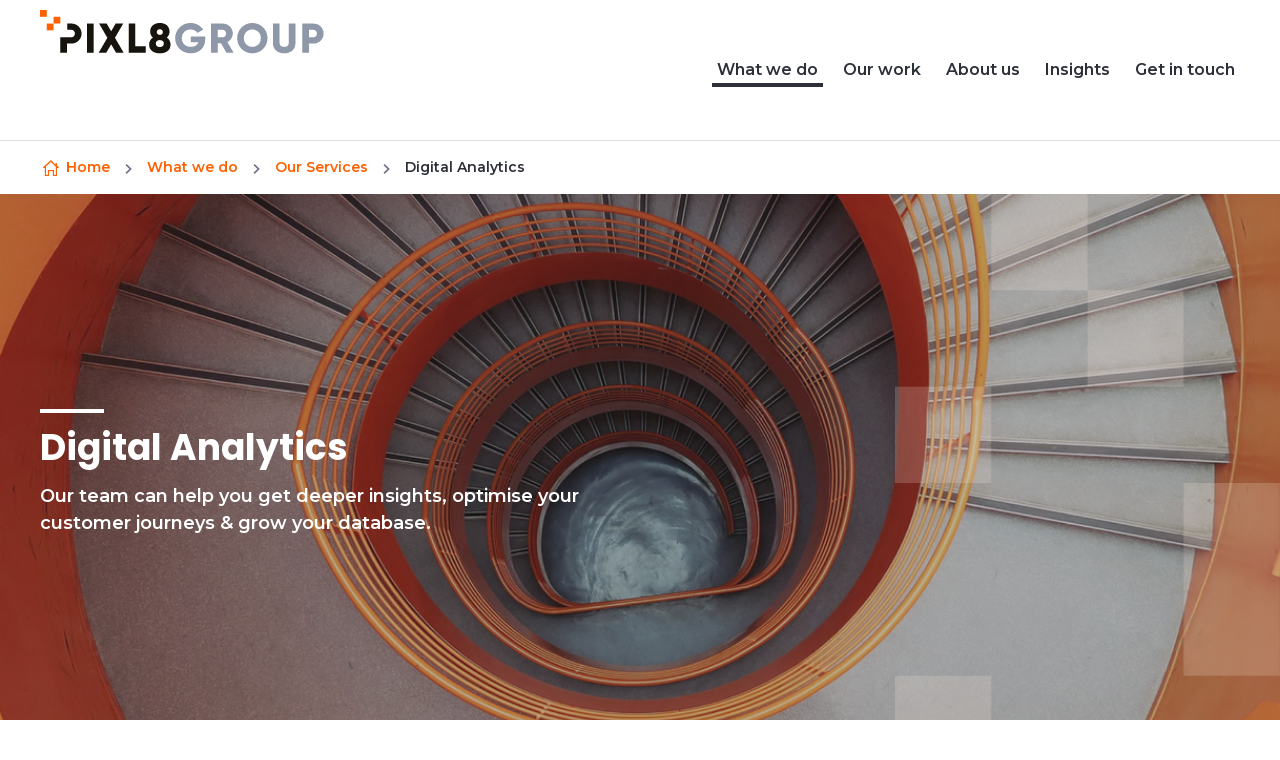

--- FILE ---
content_type: text/html;charset=UTF-8
request_url: https://pixl8.com/en/what-we-do/our-services/analytics.html
body_size: 11805
content:
<!DOCTYPE html>
<!--[if lt IE 7]>      <html class="no-js lt-ie10 lt-ie9 lt-ie8 lt-ie7" lang="en"> <![endif]-->
<!--[if IE 7]>         <html class="no-js lt-ie10 lt-ie9 lt-ie8" lang="en"> <![endif]-->
<!--[if IE 8]>         <html class="no-js lt-ie10 lt-ie9" lang="en"> <![endif]-->
<!--[if IE 9]>         <html class="no-js lt-ie10 gt-ie8" lang="en"> <![endif]-->
<!--[if gt IE 9]><!--> <html class="no-js gt-ie8" lang="en"> <!--<![endif]-->
<!--[if lt IE 9]>
  <script src="//html5shiv.googlecode.com/svn/trunk/html5.js"></script>
<![endif]-->
	<head>


	
		<script src="https://cc.cdn.civiccomputing.com/9/cookieControl-9.x.min.js"></script>


		<script type="text/javascript" nonce="5eae3cab64d5b1f67ca2152e5dba01c0">
			var config = {
				// Core configuration
				apiKey: 'e23dfba9067134a053a4e48f4226cb75e74979ae',
				product: 'PRO_MULTISITE',

				// Controlling use of cookies
				necessaryCookies: ["__atuvc","remote_sid","olfsk","_ga*","_gcl_au","CONSENT","player","li_sugr","NSC_*","rc::c","continuous_play_v3","DEF","hblid","uid","cf*","lidc","PRESIDEARTICLEACCESSLIMIT","PRESIDEWORKFLOWSESSION","wcsid","lang","UserMatchHistory","PSID","_cf*","PRESIDESHOPPINGCARTSESSION","test_cookie","__atuvs","CookieControl","_gid","DEFAULTLOCALE","VID","DSID","_gat*","vuid","OGPC","_ok*","_PRESIDE_LANGUAGE","YSC","JSESSIONID","VISITOR_INFO1_LIVE"],
				optionalCookies: [
					

	
		
		{
			name : 'Analytics',
			label: 'Analytics Cookies',
			description: 'We would like to set Google Analytics cookies to help us improve our website by collecting and reporting information on how you use it. The cookies collect information in a way that does not directly identify anyone. ',
			cookies: ["_ga*","_ga_*","_gcl*","_gid","_ga","_gat*","collect","IDE","mus","GPS","PREF","sc_anonymous_id","_mkto_trk","_utma","APISID","HSID","LOGIN_INFO","SAPISID"," SID","SIDCC"," SSID","__Secure-3PAPISID","__Secure-3PSID","__Secure-APISID","__Secure-HSID","__Secure-SSID","_gcl_au","1P_JAR","ANID","_fbp","fr","bcookie","bscookie","lissc","guest_id","personalization_id","tfw_exp","metrics_token"],
			recommendedState: true,
			lawfulBasis: 'consent',
			onAccept: function(){
				// gtag consent API
    gtag('consent', 'update', { 'analytics_storage': 'granted'  });
// gtag consent API END
			},
			onRevoke: function(){
				// gtag consent API
    gtag('consent', 'update', { 'analytics_storage': 'denied'  });
// gtag consent API END
			},
			thirdPartyCookies: [{"name":"Google","optOutLink":"https://tools.google.com/dlpage/gaoptout"}]
		}
		,
	
		
		{
			name : 'Marketing',
			label: 'Marketing Cookies',
			description: 'Marketing cookies are used to track visitors across websites. The intention is to display ads that are relevant and engaging for the individual user and thereby more valuable for publishers and third party advertisers.',
			cookies: ["'guest_id'","'personalization_id'","'lissc'","'bcookie'","'bscookie'","'fr'","'_fbp'"],
			recommendedState: true,
			lawfulBasis: 'consent',
			onAccept: function(){
				// gtag consent API
gtag('consent', 'update', {
      'ad_storage': 'granted',
      'ad_user_data': 'granted',
      'ad_personalization': 'granted'
});
// gtag consent API END

// Add LinkedIn
var _linkedin_partner_id = "2004634";
window._linkedin_data_partner_ids = window._linkedin_data_partner_ids || [];
window._linkedin_data_partner_ids.push(_linkedin_partner_id);

(function(){
    var s = document.getElementsByTagName("script")[0]; 
    var b = document.createElement("script"); 
    b.type = "text/javascript";
    b.async = true; 
    b.src = "https://snap.licdn.com/li.lms-analytics/insight.min.js"; 
    s.parentNode.insertBefore(b, s);}
)();

var liTagWrap = document.createElement('noscript');
var liTagMan  = document.createElement('img');

liTagMan.id  = "civic-linkedin-script";
liTagMan.src = "https://px.ads.linkedin.com/collect/?pid=" + _linkedin_partner_id + "&fmt=gif";
liTagMan.style = 'width:0;height:0;display:none;visibility:hidden';
liTagWrap.appendChild(liTagMan);

document.body.insertAdjacentHTML("afterBegin", liTagWrap.outerHTML );
// End LinkedIn


// Add Facebook Pixel
!function(f,b,e,v,n,t,s){if(f.fbq)return;n=f.fbq=function(){n.callMethod?
n.callMethod.apply(n,arguments):n.queue.push(arguments)};if(!f._fbq)f._fbq=n;
n.push=n;n.loaded=!0;n.version='2.0';n.queue=[];t=b.createElement(e);t.async=!0;
t.src=v;s=b.getElementsByTagName(e)[0];s.parentNode.insertBefore(t,s)}(window,
document,'script','https://connect.facebook.net/en_US/fbevents.js');
fbq('init', '285964523693475');
fbq('track', "PageView");
fbq('consent', 'grant');

var fbTagWrap   = document.createElement('noscript');
var fbTagMan    = document.createElement('img');

fbTagMan.id    = 'civic-fbpixel-script';
fbTagMan.src   = "https://www.facebook.com/tr?id=285964523693475&ev=PageView&noscript=1";
fbTagMan.style = 'width:0;height:0;display:none;visibility:hidden';
fbTagWrap.appendChild(fbTagMan);

document.body.insertAdjacentHTML("afterBegin", fbTagWrap.outerHTML );
// End Facebook Pixel


// Add Twitter universal website tag code 
!function(e,t,n,s,u,a){e.twq||(s=e.twq=function()
{s.exe?s.exe.apply(s,arguments):s.queue.push(arguments); }
,s.version='1.1',s.queue=[],u=t.createElement(n),u.async=!0,u.src='//static.ads-twitter.com/uwt.js',
a=t.getElementsByTagName(n)[0],a.parentNode.insertBefore(u,a))}(window,document,'script');
// Insert Twitter Pixel ID and Standard Event data below
twq('init','o87k0');
twq('track','PageView');
//  End Twitter universal website tag code
			},
			onRevoke: function(){
				// gtag consent API
gtag('consent', 'update', {
      'ad_storage': 'denied',
      'ad_user_data': 'denied',
      'ad_personalization': 'denied'
});
// gtag consent API END

// START remove LinkedIn script
var gtmTag = document.getElementById("civic-linkedin-script");
      gtmTag.remove();
// END remove LinkedIn script

// Revoke Facebook Pixel
fbq('consent', 'revoke');

// START remove Facebook Pixel script
var fbTagMan = document.getElementById('civic-fbpixel-script');
      fbTagMan.remove();
// END remove Facebook Pixel script
			},
			thirdPartyCookies: [{"name":"Facebook","optOutLink":"https://www.facebook.com/help/568137493302217"},{"name":"Twitter","optOutLink":"https://twitter.com/settings/account/personalization"},{"name":"LinkedIn","optOutLink":"https://www.linkedin.com/psettings/guest-controls/retargeting-opt-out?trk=microsites-frontend_legal_cookie-policy"}]
		}
		
	

				],    // Array of objects based on CookieCategory object
				consentCookieExpiry: 90,

				
					statement : {
						  description: 'For more detailed information on the cookies we use, please check our'
						, name: 'Privacy Policy'
						, url: 'https://pixl8.com/en/data-protection-privacy-policy.html'
						, updated: '13/10/2022'
					},
				

				logConsent: true,
				encodeCookie: true,
				
					sameSiteCookie: true,
					sameSiteValue: "Strict",
					closeOnGlobalChange: true,
				
				subDomains: true,

				// Customizing appearance and behaviour
				initialState: "NOTIFY",
				notifyOnce: false,
				rejectButton: true,
				layout: "SLIDEOUT",
				position: "LEFT",
				theme: "LIGHT",
				toggleType: "slider",
				closeStyle: "button",
				
					notifyDismissButton: true,
				
				settingsStyle: "button",
				
					acceptBehaviour: "all",
				

				

				text : {
					title: 'This site uses cookies to store information on your computer.'
					
					
					
					
					
					
					
					
					
					
					
					
					
					
					
					
					
					
					
				},

				
				branding : {
					  fontFamily       : 'Arial, sans serif'
					
					
					
					
					
					
					, acceptText       : '#fff'
					, acceptBackground : '#ff6000'
					
						
						
					
					
					, toggleColor      : '#9970ff'
					
					
					, alertBackground  : '#ff6000'
					
					, buttonIconWidth  : '64px'
					, buttonIconHeight : '64px'
					, removeIcon       : false
					, removeAbout      : true
				},
				

				
					excludedCountries: [],

					
						locale: "undefined" != typeof window ? window.navigator.language : "en",
					
				locales: [
					

	
		
		{
			locale: 'de',
			text: {
				title: 'Diese Website verwendet Cookies, um Informationen auf Ihrem Computer zu speichern.',
				intro:  'Einige dieser Cookies sind unverzichtbar, während andere uns helfen, Ihre Erfahrung zu verbessern, indem sie Einblicke in die Nutzung der Website geben.',
				acceptRecommended: 'Empfohlene Einstellungen übernehmen',
				acceptSettings: 'Alle akzeptieren',
				rejectSettings: 'Alle ablehnen',
				necessaryTitle : 'Notwendige Cookies',
				necessaryDescription : 'Notwendige Cookies ermöglichen Kernfunktionen wie die Seitennavigation und den Zugang zu geschützten Bereichen. Die Website funktioniert ohne diese Cookies nicht ordnungsgemäß.',
				thirdPartyTitle : 'Einige Cookies erfordern Ihre Aufmerksamkeit',
				thirdPartyDescription : 'Die Zustimmung zu den folgenden Cookies konnte nicht automatisch widerrufen werden. Bitte folgen Sie dem/den untenstehenden Link(s), um manuell zu widerrufen.',
				on: 'An',
				off: 'Aus',
				notifyTitle: 'Ihre Wahl bezüglich Cookies auf dieser Website',
				notifyDescription: 'Wir verwenden Cookies, um die Funktionalität der Website zu optimieren und Ihnen das bestmögliche Erlebnis zu bieten.',
				accept: 'Akzeptieren',
				reject: 'Ablehnen',
				settings: 'Cookie-Einstellungen',
				closeLabel: 'Schließen',
				accessibilityAlert: 'Diese Website verwendet Cookies, um Informationen zu speichern. Drücken Sie die Zugriffstaste C, um mehr über Ihre Optionen zu erfahren.',
				cornerButton: 'Cookie-Einstellungen vornehmen'
			},

			

			optionalCookies:[{"label":"Analyse-Cookies","description":"Wir möchten Google-Analytics-Cookies setzen, um unsere Website zu verbessern, indem wir Informationen über die Nutzung der Website sammeln und melden. Die Cookies sammeln Informationen in einer Weise, die niemanden direkt identifiziert."},{"label":"Marketing Cookies","description":"Marketing-Cookies werden verwendet, um Besucher auf verschiedenen Websites zu verfolgen. Ziel ist es, Anzeigen zu schalten, die für den einzelnen Nutzer relevant und ansprechend sind und damit für Verlage und dritte Werbetreibende wertvoller sind."}],

			statement : {
				name : 'Datenschutzbestimmungen',
				description: 'Ausführlichere Informationen über die von uns verwendeten Cookies finden Sie in unseren',
				url: 'https://pixl8.com/en/data-protection-privacy-policy.html',
				updated : '13/10/2022'
			}
		}
		
	

				],
				

				accessibility: {
					accessKey: '',
					highlightFocus: false
				}
			};

			CookieControl.load( config );

			var onPageStyle = "";
			
			if ( onPageStyle.length ) {
				var style       = document.createElement('style');
				style.innerHTML = onPageStyle;
				document.head.appendChild( style );
			}
		</script>
	

		

		





	<title>Digital Analytics | Pixl8</title>
<script nonce="5eae3cab64d5b1f67ca2152e5dba01c0">
    window.dataLayer = window.dataLayer || [];
    function gtag() {
        dataLayer.push(arguments);
    }
    gtag("consent", "default", {
        ad_personalization: "denied",
        ad_storage: "denied",
        ad_user_data: "denied",
        analytics_storage: "denied",
        wait_for_update: 500
    });
    gtag("set", "url_passthrough", false);
</script>

<!-- Google Tag Manager -->
<script nonce="5eae3cab64d5b1f67ca2152e5dba01c0">(function(w,d,s,l,i){w[l]=w[l]||[];w[l].push({'gtm.start':
new Date().getTime(),event:'gtm.js'});var f=d.getElementsByTagName(s)[0],
j=d.createElement(s),dl=l!='dataLayer'?'&l='+l:'';j.async=true;j.src=
'https://www.googletagmanager.com/gtm.js?id='+i+dl;f.parentNode.insertBefore(j,f);
})(window,document,'script','dataLayer','GTM-TP8C4C');</script>
<!-- End Google Tag Manager -->

	
		<meta name="description" content="Improve your membership website performance with our expertise in Google Analytics and UX optimisation. Our skilled team can help you get deeper insights, optimise your customer journeys and grow your membership database." />
	

	

	
		<meta name="author" content="Pixl8 Group" />
	

	

	<meta name="robots" content="index,follow" />

	


	<meta property="og:title" content="Digital Analytics | Pixl8" />
	<meta property="og:type"  content="website" />
	<meta property="og:url"   content="https://pixl8.com/en/what-we-do/our-services/analytics.html" />
	
		<meta property="og:description" content="Our team can help you get deeper insights, optimise your customer journeys &amp; grow your database." />
	
	
		<meta property="og:image" content="https://pixl8.com/static/4ca81d37-ea40-421f-a5213402aaf3ed14/92cfeacd-1863-45b3-9f8b374d9c845e1f/socialmediacardimage_070eacece0e5ba22ed67819801533018_4a7c7e45a350/OurServices5engageconvertlisting.png" />
	
	<meta name="twitter:card" content="summary_large_image">





		<meta charset="utf-8">
		<!--[if IE]> <meta http-equiv="X-UA-Compatible" content="IE=edge,chrome=1"> <![endif]-->
		<meta name="viewport" content="width=device-width, initial-scale=1, shrink-to-fit=no">

		

	
		<link rel="preconnect" href="//fonts.googleapis.com">
		<link rel="preconnect" href="//fonts.gstatic.com" crossorigin>
	


		<link href="/assets/img/favicon/favicon.ico" type="image/x-icon" rel="shortcut icon" />
<link href="/assets/img/favicon/favicon-96.png" sizes="96x96" type="image/png" rel="icon" />
<link href="/assets/img/favicon/favicon-64.png" sizes="64x64" type="image/png" rel="icon" />
<link href="/assets/img/favicon/favicon-32.png" sizes="32x32" type="image/png" rel="icon" />
<link href="/assets/img/favicon/favicon-16.png" sizes="16x16" type="image/png" rel="icon" />
<link href="/assets/img/favicon/apple-icon.png" type="image/png" rel="apple-touch-icon" />
<link href="/assets/img/favicon/apple-icon-180x180.png" sizes="180x180" type="image/png" rel="apple-touch-icon" />
<link href="/assets/img/favicon/apple-icon-167x167.png" sizes="167x167" type="image/png" rel="apple-touch-icon" />
<link href="/assets/img/favicon/apple-icon-152x152.png" sizes="152x152" type="image/png" rel="apple-touch-icon" />
<link href="/assets/img/favicon/apple-icon-120x120.png" sizes="120x120" type="image/png" rel="apple-touch-icon" />
		<link rel="stylesheet" type="text/css" href="//fonts.googleapis.com/css2?family=Montserrat:ital,wght@0,300;0,400;0,500;0,600;1,300;1,400;1,500;1,600&family=Poppins:ital,wght@0,400;0,600;0,700;1,400;1,600;1,700&display=swap" async="true">
<link rel="stylesheet" type="text/css" href="/assets/css/pixl8core/lib/bootstrap.min.css">
<link rel="stylesheet" type="text/css" href="/assets/css/pixl8core/core/_1bd55cbc.core.min.css">
<link rel="stylesheet" type="text/css" href="/assets/css/core/_3acb8799.core.min.css">
<link rel="stylesheet" type="text/css" href="/assets/css/specific/core-widgets/_1beab4a3.core-widgets.min.css">
<link rel="stylesheet" type="text/css" href="/assets/css/specific/core-widgets-theme/_90fb369d.core-widgets-theme.min.css">

		

		<style nonce="5eae3cab64d5b1f67ca2152e5dba01c0">.async-hide { opacity: 0 !important} </style>

		
	</head>

	<body class="preload page-banner-is-dark header-layout-single standard_page">
<!-- Google Tag Manager (noscript) -->
<noscript><iframe src="https://www.googletagmanager.com/ns.html?id=GTM-TP8C4C"
height="0" width="0" style="display:none;visibility:hidden"></iframe></noscript>
<!-- End Google Tag Manager (noscript) -->
		

		<div id="overlay-background"></div>

		<div class="page-wrapper has-page-banner-image">
			
			


	<header id="site-head" class="header  is-sticky">

		

		<div class="container">
			<div class="header-inner row-flex">
				<div class="header-inner-fixed-mobile-col header-logo-holder col-8 col-lg-4 align-self-center">
					


	<div class="header-logo">
		<a href="#contents" class="header-accessibility-link">Skip to content</a>
		<a href="https://pixl8.com/en" class="header-logo-link">
			<picture>
				<source srcset="/assets/img/logo.svg" media="(max-width: 991px)">
				<img src="https://pixl8.com/static/d4f48c24-d3e6-4d00-804015e4cc62eb6f/Pixl8-Group-New-Default.svg" alt="Pixl8&#x20;Logo" class="header-logo-image">
			</picture>
		</a>
	</div>


				</div>

				<div class="header-inner-fixed-mobile-col header-mobile-nav-btn-holder col-4 col-lg-8 d-flex d-lg-none align-items-center justify-content-end">
					
						
					
					
					<a href="#" class="header-mobile-nav-btn js-toggle-mobile-menu" aria-label="Show&#x2f;hide&#x20;navigation&#x20;drop&#x20;down">
						<span class="header-mobile-nav-btn-icon"></span>
					</a>
				</div>

				
					<div class="col-12 col-lg-8 main-nav-holder align-items-center justify-content-end">
						
							

	<nav class="main-nav">
		

		<ul class="main-nav-list main-nav-list-more js-toggle-main-navigation-more">
			

			
				


	
		
		

		

		

		
		

		
			<li class="main-nav-item has-sub-nav">
				<a class="main-nav-link" href="https://pixl8.com/en/what-we-do.html" data-page-id="8010B38D-9411-4871-8D64357FC12C609B">What we do</a>

				
					<a href="#" class="sub-nav-toggler js-toggle-sub-nav" aria-label="Show&#x2f;hide&#x20;sub&#x20;navigation"></a>

					<ul class="sub-nav">
						


	
		
		

		

		

		
		

		
			<li class="sub-nav-item">
				<a class="sub-nav-link" href="https://pixl8.com/en/what-we-do/membership-websites.html" data-page-id="F88D6B36-C018-4ED4-BFC2C7240827B3D6">Membership websites</a>

				
			</li>
		
	
		
		

		

		

		
		

		
			<li class="sub-nav-item">
				<a class="sub-nav-link" href="https://pixl8.com/en/what-we-do/charity-websites.html" data-page-id="4F02A7C6-2ADF-4711-89B6FAEEA9781D5A">Charity websites</a>

				
			</li>
		
	
		
		

		

		

		
		

		
			<li class="sub-nav-item">
				<a class="sub-nav-link" href="https://pixl8.com/en/what-we-do/our-services.html" data-page-id="5F76946D-5188-4F2E-AF52D60314E1BFB2">Our Services</a>

				
			</li>
		
	
		
		

		

		

		
		

		
			<li class="sub-nav-item">
				<a class="sub-nav-link" href="https://pixl8.com/en/what-we-do/our-products.html" data-page-id="BEE7DB36-2589-4388-8CF8B1FA708B35D2">Our Products</a>

				
			</li>
		
	

					</ul>
				
			</li>
		
	
		
		

		

		

		
		

		
			<li class="main-nav-item">
				<a class="main-nav-link" href="https://pixl8.com/en/our-work.html" data-page-id="465B445D-324C-4E8C-9234172243FE5D14">Our work</a>

				
			</li>
		
	
		
		

		

		

		
		

		
			<li class="main-nav-item has-sub-nav">
				<a class="main-nav-link" href="https://pixl8.com/en/about-us.html" data-page-id="421873B4-BE9A-404F-831359075751E80E">About us</a>

				
					<a href="#" class="sub-nav-toggler js-toggle-sub-nav" aria-label="Show&#x2f;hide&#x20;sub&#x20;navigation"></a>

					<ul class="sub-nav">
						


	
		
		

		

		

		
		

		
			<li class="sub-nav-item">
				<a class="sub-nav-link" href="https://pixl8.com/en/about-us/our-approach.html" data-page-id="F5E589B8-3831-4C7D-AC2AE735825D4FF7">Our approach</a>

				
			</li>
		
	
		
		

		

		

		
		

		
			<li class="sub-nav-item">
				<a class="sub-nav-link" href="https://pixl8.com/en/about-us/careers.html" data-page-id="38540148-C36E-43C1-8565C4A49FDA553B">Careers</a>

				
			</li>
		
	

					</ul>
				
			</li>
		
	
		
		

		

		

		
		

		
			<li class="main-nav-item has-sub-nav">
				<a class="main-nav-link" href="https://pixl8.com/en/insights.html" data-page-id="3DCA7DA2-AA66-497D-B4BC4E473843C882">Insights </a>

				
					<a href="#" class="sub-nav-toggler js-toggle-sub-nav" aria-label="Show&#x2f;hide&#x20;sub&#x20;navigation"></a>

					<ul class="sub-nav">
						


	
		
		

		

		

		
		

		
			<li class="sub-nav-item">
				<a class="sub-nav-link" href="https://pixl8.com/en/insights/the-forward.html" data-page-id="DC04E2A6-A90E-4450-929638434E604FC5">The Forward e-newsletter</a>

				
			</li>
		
	
		
		

		

		

		
		

		
			<li class="sub-nav-item">
				<a class="sub-nav-link" href="https://pixl8.com/en/insights/event-calendar.html" data-page-id="1FDAC215-A695-4B20-AF2D992A15F1BF36">Events</a>

				
			</li>
		
	

					</ul>
				
			</li>
		
	
		
		

		

		

		
		

		
			<li class="main-nav-item has-sub-nav">
				<a class="main-nav-link" href="https://pixl8.com/en/get-in-touch.html" data-page-id="6EC97D0D-FF45-4339-A98AC2D259244ACF">Get in touch</a>

				
					<a href="#" class="sub-nav-toggler js-toggle-sub-nav" aria-label="Show&#x2f;hide&#x20;sub&#x20;navigation"></a>

					<ul class="sub-nav">
						


	
		
		

		

		

		
		

		
			<li class="sub-nav-item">
				<a class="sub-nav-link" href="https://pixl8.com/en/get-in-touch/book-a-meeting-with-scott.html" data-page-id="A8D7B919-00BF-4C3A-8FEAC81897E4D510">Book a chat</a>

				
			</li>
		
	

					</ul>
				
			</li>
		
	


				
					<li class="main-nav-item has-sub-nav main-nav-list-more-hidden">
						<a href="#" class="main-nav-link main-nav-list-more-hidden-trigger" data-label="More" aria-label="Show&#x2f;hide&#x20;sub&#x20;navigation" role="button"></a>
						<a href="#" class="sub-nav-toggler js-toggle-sub-nav" aria-label="Show&#x2f;hide&#x20;sub&#x20;navigation" aria-expanded="false"></a>
						<ul class="main-nav-list-more-hidden-items sub-nav"></ul>
					</li>
				
			

			
				

				
					

	

	

	

				

				
			

			

			
		</ul>
	</nav>

						
					</div>
				
			</div>
		</div>

		
	</header>


			


	


	
		
	<div class="breadcrumb-row">
		<div class="container">
			<ol class="breadcrumb">
				<li class="breadcrumb-item is-label">You are here:</li>
				

	
		

		<li class="breadcrumb-item ">
			
				<a class="breadcrumb-link" href="https://pixl8.com/en/">Home</a>
			
		</li>
	
		

		<li class="breadcrumb-item ">
			
				<a class="breadcrumb-link" href="https://pixl8.com/en/what-we-do.html">What we do</a>
			
		</li>
	
		

		<li class="breadcrumb-item ">
			
				<a class="breadcrumb-link" href="https://pixl8.com/en/what-we-do/our-services.html">Our Services</a>
			
		</li>
	
		

		<li class="breadcrumb-item active">
			
				Digital Analytics
			
		</li>
	



			</ol>
		</div>
	</div>

	

	<div class="page-banner standard-page-banner  has-image">
		

		
			



	

		

		

		

	<style nonce="5eae3cab64d5b1f67ca2152e5dba01c0">
		
			.standard-page-banner {
				background-image : url( "https://pixl8.com/static/2a0ac1a7-6c1d-4870-8ab8f2a741712634/standardpagebannerdefault_9e29645dbac89a17db1eda9c0bf1da57_4a7c7e45a350/Ourservicesanalyticsheader.png" );
			}
		
		
			@media (min-width: 481px){
				.standard-page-banner {
					background-image : url( "https://pixl8.com/static/2a0ac1a7-6c1d-4870-8ab8f2a741712634/standardpagebanner481_364561ebfb8ea460b827a2a29234a4c0_4a7c7e45a350/Ourservicesanalyticsheader.png" );
				}
			}
		
			@media (min-width: 768px){
				.standard-page-banner {
					background-image : url( "https://pixl8.com/static/2a0ac1a7-6c1d-4870-8ab8f2a741712634/standardpagebanner768_710fc0138aabee8b97faf30c61368dcf_4a7c7e45a350/Ourservicesanalyticsheader.png" );
				}
			}
		
			@media (min-width: 992px){
				.standard-page-banner {
					background-image : url( "https://pixl8.com/static/2a0ac1a7-6c1d-4870-8ab8f2a741712634/standardpagebanner992_d00fbe44b15ffe7d6d21b5b5f2456c04_4a7c7e45a350/Ourservicesanalyticsheader.png" );
				}
			}
		
			@media (min-width: 1441px){
				.standard-page-banner {
					background-image : url( "https://pixl8.com/static/2a0ac1a7-6c1d-4870-8ab8f2a741712634/standardpagebanner1441_c55522dfec279ef27183d5dcb535dfe4_4a7c7e45a350/Ourservicesanalyticsheader.png" );
				}
			}
		
	</style>

	


		

		
			<div class="page-banner-content">
				<div class="container ">
					<div class="row-flex">
						<div class="page-banner-content-main col-12 " >
							

							
								<h1 class="page-banner-content-title">Digital Analytics</h1>
							

							
								<div class="page-banner-content-intro">
									<p>Our team can help you get deeper insights, optimise your customer journeys & grow your database.</p>
								</div>
							

							
						</div>
						
					</div>
				</div>
			</div>
		
	</div>

	


	<div class="main-wrapper">
		<div class="contents" id="contents">
			
	
	
	
	
	

	


	
	
	
	
	

	


	
	
	
	
	

	


	
	
	
	
	

	


	
	
	
	
	

	


	
	
	
	
	

	


	
	
	
	
	

	


	
	
	
	
	

	





	

	








	<div class="page-section  " >

		
			<div class="container">
		

			<h2>Drive greater impact across digital using insights and analysis</h2>

<p dir="ltr">Knowing what is working and what needs to be addressed or tested on your website is key to optimising performance and ensuring an ever-improving customer experience.</p>

<p dir="ltr">Understanding the journeys people take before, during and after their visit can inform where to focus your advertising spend, what content is sticky and what leads to conversion.</p>

<p dir="ltr">Prior to commencing the build and development of your website,&nbsp;we can provide you with analysis of your current site.&nbsp;We can also manage the technical setup and implementation of Google&#39;s tracking and analytics tools. Allowing you to monitor&nbsp;audience actions,&nbsp;build knowledge and continue to improve site performance after go-live.&nbsp;</p>


		
			</div>
		
	</div>




	

	

	<img align="" src="https://pixl8.com/static/982ce869-0650-40d2-870b7afa233a39f9/1440x375_highestperformance__4a7c7e45a350/Ourservicesanalytlicsbanner.png" alt="Our_services_analytics_banner.png" style="margin:5px auto 5px auto; display:block;text-align:center;" />

	

	









	<div class="page-section  " >

		
			<div class="container">
		

			<h2>How can analytics help your organisation?</h2>

<h4><b>Improve performance with powerful insights</b></h4>

<p>Using analytics to constantly monitor and improve is essential to maintaining your relevance and achieving your objectives. Knowing where web visitors are arriving from, what content they view and what actions they take is essential to maintaining a high performing website. We can work with you to identify broad trends and make suggestions as to how to enhance the performance of your website and beyond.</p>



	


	<div class="collapsible">
		
			<div class="collapsible-item">
				<h4 class="collapsible-header">
					<a href="#" class="collapsible-header-link">
						
						Measure your digital success
					</a>
				</h4>
				<div class="collapsible-content">
					<ul>
	<li>Track whether your website is successfully enabling users to complete key actions across your website. From tracking the performance of campaign creative, to measuring conversion rates across key user journeys &ndash;&nbsp;we work with you from setting up, to interpreting your goals and making recommendations to optimise performance. &nbsp;</li>
</ul>

				</div>
			</div>
		
			<div class="collapsible-item">
				<h4 class="collapsible-header">
					<a href="#" class="collapsible-header-link">
						
						Know what content is working
					</a>
				</h4>
				<div class="collapsible-content">
					<ul>
	<li>For many websites there is a pareto effect with content &ndash;&nbsp;most people visit a relatively small number of pages. We will work with you to understand what content analysis can be done to inform your website build and development. We will make suggestions such as enhancing your SEO, signposting and cross-selling to make journeys deeper and more productive.</li>
</ul>

				</div>
			</div>
		
			<div class="collapsible-item">
				<h4 class="collapsible-header">
					<a href="#" class="collapsible-header-link">
						
						Improve your site navigation
					</a>
				</h4>
				<div class="collapsible-content">
					<ul>
	<li>Analytics can help us understand about whether your website navigation is successfully directing users towards the content they are looking for. Identifying where users drop-off within each user journey can highlight what design and UX optimisations you can make to improve conversion across each user flow.</li>
</ul>

				</div>
			</div>
		
			<div class="collapsible-item">
				<h4 class="collapsible-header">
					<a href="#" class="collapsible-header-link">
						
						Create a seamless mobile experience
					</a>
				</h4>
				<div class="collapsible-content">
					<p>&nbsp;</p>

<ul>
	<li>Delivering a seamless browsing experience across desktop and mobile can help your organisation reach new audience segments and drive revenue increases.</li>
	<li>At the web development stage, we analyse key user journeys on your website across all digital platforms. From there we will recommend design, UX, and technical optimisations to increase digital engagement across mobile and desktop.</li>
	<li>From launch to roll out and beyond, we can work with you to drive insights into tailored solutions as mobile devices and behaviours change.</li>
</ul>

				</div>
			</div>
		
			<div class="collapsible-item">
				<h4 class="collapsible-header">
					<a href="#" class="collapsible-header-link">
						
						Optimise search functionality  
					</a>
				</h4>
				<div class="collapsible-content">
					<ul>
	<li>From fine tuning your navigation to reviewing the relevance of content provided in your search results, optimising search functionality will ensure users find the information they&rsquo;re looking for. &nbsp;</li>
</ul>

<p>This is a really important area for ongoing analysis as it not only shows what people are looking for, but also gives you valuable clues to any content gaps.</p>

				</div>
			</div>
		
	</div>



		
			</div>
		
	</div>




	

	

	<img align="" src="https://pixl8.com/static/c487b2a1-ff6c-4e4d-bc74505220ce1435/1440x375_highestperformance__4a7c7e45a350/Ourservicesdigitalanalyticsfullwidthmidpagebanner.jpeg" alt="Our_services_digital_analytics_fullwidth_mid_page_banner.jpeg" style="margin:5px 0px 5px 0px;" />

	

	









	<div class="page-section  " >

		
			<div class="container">
		

			<h3 dir="ltr" style="text-align: center;"><strong>Technical site audit</strong></h3>

<p dir="ltr">Understand how your website is performing for visitors and identify the factors that are affecting key aspects of your site such as SEO, sticky content and conversion.</p>



	<div class="widget three-column-widget">
		<div class="row">
			<div class="three-column-item col-sm-4 col-md-4">
				<h4><b>Google Tag Manager Installation</b></h4>

<p>Drive more key conversions across your website by tracking the performance of key journeys to identify data-based digital optimisations. Google Tag Manager is a free tool which allows you to manage and deploy tracking tags across your website without the need to edit code, saving your team time and money. &nbsp;</p>

			</div>
			<div class="three-column-item col-sm-4 col-md-4">
				<h3><b>Google Tag Manager Initial Configuration</b></h3>

<p>The decisions you make are only as strong as the data available. Our technical team can manage the initial installation and configuration of Google Tag Manager for your website. This will ensure accuracy in reporting and avoid issues with double hits. We will also pre-install the essential tags you need to track your website performance.</p>

			</div>
			<div class="three-column-item col-sm-4 col-md-4">
				<h4><b>Google Analytics training</b></h4>

<p>Improve your team&rsquo;s ability to establish and interpret data insights with Google Analytics training, to track the performance of your website in the long-run. Getting to grips with key and custom reporting will enable your team to see how digital is performing against KPI&rsquo;s and to make swift-decision making about digital marketing. &nbsp;</p>

			</div>
		</div>
	</div>


		
			</div>
		
	</div>



	

	
	
	
	

	<div class="cta-widget" style="background-image: url('https://pixl8.com/static/9fb0c6f1-6be3-4b1a-b9292ebb5466b148/cta_fullwidth_dba3507921a62a83c3cc6060293254d1_4a7c7e45a350/Digital-extra-mile-CTA.jpeg');">

		

		<div class="cta-content  text-white">

			

				<div class="container">
					<div class="row">
						
							<div class="col-sm-6 col-lg-4">
						
							
		<h3 class="cta-heading">Make digital go the extra mile for your organisation</h3>
		<p class="cta-text">Whether you have a project in mind, a pressing challenge or just the beginnings of an idea, we can talk through them with you. Get in touch and we'll organise a time to call.</p>
		
			<p class="cta-text">
				


<a href="https://pixl8.com/en/get-in-touch.html" class="btn">Talk to us</a>
			</p>
		
	
						</div>
					</div>
				</div>

			

		</div>
	</div>









	<div class="page-section  " >

		
			<div class="container">
		

			<h3 style="text-align: center;">Get inspired</h3>


	<div class="article-row  widget-toc">
		
			


	<div class="article toc-item">
		
			<a href="https://pixl8.com/en/what-we-do/our-services/consultancy.html" class="article-image-holder" >
				


	<img src="https://pixl8.com/static/14811c44-9682-49ac-8b69c7f3197036fb/toc_d333720560e279be8ea4c96c6f19c1f6_4a7c7e45a350/Our-solutions-listing-digital-marketing.png"
		 alt="Our solutions listing digital-marketing.png"
		
		 class="article-image"
	/>

			</a>
		
		<div class="article-content">
			<h3 class="article-heading">
				<a href="https://pixl8.com/en/what-we-do/our-services/consultancy.html" class="article-heading-link">
					Pixl8 Consultancy
				</a>
			</h3>
			
				<p class="article-text">Our experts can guide you on digital strategy, conversion, UX, design, marketing and more.</p>
			
			
				<p class="article-meta">
					<a href="https://pixl8.com/en/what-we-do/our-services/consultancy.html" class="article-link" >Find out more</a>
				</p>
			
		</div>
	</div>


		
			


	<div class="article toc-item">
		
			<a href="https://pixl8.com/en/what-we-do/our-services/digital-strategy.html" class="article-image-holder" >
				


	<img src="https://pixl8.com/static/5b252d26-1c16-4ed7-a6e1c50a5fd9815d/toc_d333720560e279be8ea4c96c6f19c1f6_4a7c7e45a350/Our-solutions-landing-page-3-digital-strategy.png"
		 alt="Our solutions landing page 3-digital-strategy.png"
		
		 class="article-image"
	/>

			</a>
		
		<div class="article-content">
			<h3 class="article-heading">
				<a href="https://pixl8.com/en/what-we-do/our-services/digital-strategy.html" class="article-heading-link">
					Digital strategy 
				</a>
			</h3>
			
				<p class="article-text">Our experts can help accelerate your organisation's digital transformation by developing a winning digital strategy.</p>
			
			
				<p class="article-meta">
					<a href="https://pixl8.com/en/what-we-do/our-services/digital-strategy.html" class="article-link" >See how we can help</a>
				</p>
			
		</div>
	</div>


		
			


	<div class="article toc-item">
		
			<a href="https://pixl8.com/en/resource/10-reasons.html" class="article-image-holder" >
				


	<img src="https://pixl8.com/static/35853bd2-459f-4b82-97a51a82d729c7b3/toc_d333720560e279be8ea4c96c6f19c1f6_80c8836f511b/diversified-skills-set.png"
		 alt="diversified-skills-set.png"
		
		 class="article-image"
	/>

			</a>
		
		<div class="article-content">
			<h3 class="article-heading">
				<a href="https://pixl8.com/en/resource/10-reasons.html" class="article-heading-link">
					10 reasons to choose Pixl8
				</a>
			</h3>
			
				<p class="article-text">Why choose Pixl8? You can draw on our experience of delivering a wide range of digital projects for over 200 membership organisations.</p>
			
			
				<p class="article-meta">
					<a href="https://pixl8.com/en/resource/10-reasons.html" class="article-link" >Read more</a>
				</p>
			
		</div>
	</div>


		
	</div>


		
			</div>
		
	</div>



			
				<div class="container">
					
				</div>
			
		</div>
	</div>

			


	<footer class="footer footer-variant-2 bg-default">
		<div class="footer-main">
			<div class="container">
				<div class="row-flex">
					<div class="col-lg-8">
						



	

	

	<img align="left" src="https://pixl8.com/static/7de8b3d8-78df-46cd-b66d0cadb88ac012/100x104_highestperformance__4a7c7e45a350/Logo-1.png" alt="ISO/IEC 27001:2022 certification" style="float:left;margin:5px 5px 5px 5px;" />

	

	

<p><br />
<a href="https://pixl8.com/en/isocertification.html">Certified Information Security Management System </a>(ISMS) for&nbsp;Pixl8 Group Limited&#39;s Software-as-a-Service (SaaS),web application products&nbsp;&nbsp;</p>

<p>&nbsp;</p>

<p>&nbsp;</p>


						
							


	<nav class="footer-nav is-three-col">
		<ul class="footer-nav-list" role="navigation" aria-label="Common site pages and legal information">
			






	<li class="footer-nav-list-item">
		<a href="https://pixl8.com/en/pixl8-gdpr-statement.html" class="footer-nav-link">Pixl8 GDPR statement</a>
	</li>







	<li class="footer-nav-list-item">
		<a href="https://pixl8.com/en/data-protection-privacy-policy.html" class="footer-nav-link">Data protection privacy policy</a>
	</li>







	<li class="footer-nav-list-item">
		<a href="https://pixl8.com/en/cookies-policy.html" class="footer-nav-link">Cookies policy</a>
	</li>







	<li class="footer-nav-list-item">
		<a href="https://pixl8.com/en/pixl8-clients/client-hub.html" class="footer-nav-link">Client Hub</a>
	</li>

		</ul>
	</nav>

						
					</div>
					<div class="col-lg-4">
						<div class="text-center text-lg-right footer-address">
							<p><p>Pixl8 Group<br />
Scott House<br />
Suite 1, The Concourse,<br />
Waterloo Station<br />
London, SE1 7LY</p>
</p>
						</div>
					</div>
				</div>
			</div>
		</div>

		<div class="footer-sub">
			<div class="container">
				<div class="row-flex">
					<div class="col-lg-8 text-center text-lg-left">
						


	<div class="footer-copyright">
		<p>&copy; 2026 Pixl8 Group Limited</p>
	</div>

						


	<div class="footer-designby">
		<p>Design &amp; Development by <a href="https://pixl8.com/en/">Pixl8</a><br>Membership software by <a href="https://readymembership.com/">ReadyMembership</a></p>
	</div>

					</div>

					<div class="col-lg-4 text-center text-lg-right">
						
							


	<ul class="social-link-list" role="list" aria-label="Social channels">
		






	<li class="social-link-item">
		


<a href="http://www.linkedin.com/company/pixl8-interactive" class="social-link" target="_blank" aria-label="linkedin"><span class='font-icon font-icon-linkedin'></span></a>
	</li>







	<li class="social-link-item">
		


<a href="https://www.facebook.com/pixl8/" class="social-link" target="_blank" aria-label="facebook"><span class='fa fab fa-facebook'></span></a>
	</li>







	<li class="social-link-item">
		


<a href="https://twitter.com/pixl8" class="social-link" target="_blank" aria-label="twitter"><span class='font-icon font-icon-twitter'></span></a>
	</li>







	<li class="social-link-item">
		


<a href="https://www.instagram.com/pixl8group/" class="social-link" target="_blank" aria-label="instagram"><span class='font-icon font-icon-instagram'></span></a>
	</li>

	</ul>

						
					</div>
				</div>
			</div>
		</div>
	</footer>

		</div>

		




		<script nonce="5eae3cab64d5b1f67ca2152e5dba01c0">cfrequest={"additionalExcludeAnchorSelector":[".structure-navigation-link",".tab-nav-link"],"isAnnouncementDismissedEndpoint":"https://pixl8.com/en/Announcement/isAnnouncementDismissed/","dismissEndPoint":"https://pixl8.com/en/Announcement/dismissAnnouncement/","rmCmsBasicActivePageIds":["A02A3A52-753E-48A2-9AE2C127ED966EF3","8010B38D-9411-4871-8D64357FC12C609B","5F76946D-5188-4F2E-AF52D60314E1BFB2","BEFB62BE-F954-466A-B7AB99A1C00FB8D5"]}</script>
<script src="/assets/js/pixl8core/lib/modernizr-2.6.2.min.js" async="true"></script>
<script src="/assets/js/pixl8core/lib/jquery-3.6.0.min.js"></script>
<script src="/assets/js/pixl8core/lib/jquery-migrate-3.3.2.js"></script>
<!--[if lte IE 9]><script src="/assets/js/pixl8core/lib/placeholders.jquery.min.js"></script><![endif]-->
<script src="/assets/js/pixl8core/lib/imagesloaded.pkgd.min.js"></script>
<script src="/assets/js/pixl8core/core/_3d469334.core.min.js"></script>
<script src="/assets/js/specific/components/collapsible/_38814119.collapsible.min.js"></script>
<script src="/preside/system/assets/extension/preside-ext-ready-membership-cms-basics/assets/js/frontend/specific/navigation/_c926217b.navigation.min.js"></script>

		

		
	</body>
</html>

--- FILE ---
content_type: text/css
request_url: https://pixl8.com/assets/css/pixl8core/core/_1bd55cbc.core.min.css
body_size: 99370
content:
:root{--color-one-100:#ff6000;--color-one-90:#ff8e47;--color-one-10:#ffdfc7;--color-one-5:#ffebe0;--color-one-110:#d75100;--color-two-100:#17bebb;--color-two-90:#16d1cc;--color-two-10:#a5f6f2;--color-two-5:#ecfdfc;--color-two-110:#09918e;--color-three-100:#9970ff;--color-three-90:#c3abff;--color-three-10:#e0d3ff;--color-three-5:#f4f0ff;--color-three-110:#6c3ae9;--color-four-90:#ff8e47;--color-four-100:#ff6000;--color-four-10:#ffdfc7;--color-four-5:#ffebe0;--color-four-110:#d75100;--color-link-90:#e13586;--color-link-100:#d90368;--color-link-10:#f3b1d0;--color-link-5:#fbe6f0;--color-link-110:#9a024a;--color-neutral-100:#2d2f39;--color-neutral-80:#4d5061;--color-neutral-60:#6d7188;--color-neutral-40:#9699a7;--color-neutral-20:#e0e2eb;--color-neutral-5:#f7f8ff;--body-font-family:'Montserrat',sans-serif;--body-font-color:#6d7188;--body-font-weight:500;--body-font-weight-bold:600;--body-1-font-size:16px;--anchor-font-weight:600;--anchor-text-decoration-line:underline;
--anchor-text-decoration-thickness:1px;--anchor-text-underline-position:unset;--anchor-hover-text-decoration-line:underline;--anchor-hover-text-decoration-thickness:4px;--heading-font-family:'Poppins',sans-serif;--heading-font-weight-bold:700;--heading-font-color:#2d2f39;--h1-font-size:36px;--h2-font-size:32px;--h3-font-size:29px;--h4-font-size:26px;--h5-font-size:23px;--h6-font-size:20px;--btn-radius:44px;--email-color-body:#6d7188;--email-color-heading:#2d2f39;--email-color-link:#ff6000;--email-color-one:#ff6000;--email-color-two:#17bebb;--email-color-three:#9970ff;--email-backgound-color:#f7f8ff;--email-body-font-family:Arial,sans-serif;--email-body-font-weight-regular:400;--email-body-font-weight-bold:700;--email-heading-font-family:Arial,sans-serif;--email-heading-font-weight-bold:700}@keyframes skeletonpulseEven{0%{opacity:1}50%{opacity:.5}100%{opacity:1}}@keyframes skeletonpulseOdd{0%{opacity:.5}50%{opacity:1}100%{opacity:.5}}@keyframes rotate{0%{transform:rotate(0)}100%{
transform:rotate(360deg)}}@keyframes shake{10%,90%{transform:translate3d(-1px,0,0)}20%,80%{transform:translate3d(2px,0,0)}30%,50%,70%{transform:translate3d(-2px,0,0)}40%,60%{transform:translate3d(1px,0,0)}}@font-face{font-family:icomoon;src:url('/assets/css/fonts/icomoon/icomoon.ttf?1b79qc') format('truetype'),url('/assets/css/fonts/icomoon/icomoon.woff?1b79qc') format('woff'),url('/assets/css/fonts/icomoon/icomoon.svg?1b79qc#icomoon') format('svg');font-weight:400;font-style:normal;font-display:block}[class*=" font-icon-"],[class^=font-icon-]{font-family:icomoon!important;speak:never;font-style:normal;font-weight:400;font-variant:normal;text-transform:none;line-height:1;-webkit-font-smoothing:antialiased;-moz-osx-font-smoothing:grayscale}.font-icon-up-and-down:before{content:"\e920"}.font-icon-chevron-up-down:before{content:"\e920"}.font-icon-chevron-left:before{content:"\f053"}.font-icon-left:before{content:"\f053"}.font-icon-angle-left:before{content:"\f053"}
.font-icon-chevron-right:before{content:"\f054"}.font-icon-right:before{content:"\f054"}.font-icon-angle-right:before{content:"\f054"}.font-icon-chevron-up:before{content:"\f077"}.font-icon-up:before{content:"\f077"}.font-icon-chevron-down:before{content:"\f078"}.font-icon-down:before{content:"\f078"}.font-icon-chevron-left-right:before{content:"\e9f7"}.font-icon-chevron-down-2:before{content:"\e9f8"}.font-icon-count:before{content:"\e9f9"}.font-icon-arrowsleft:before{content:"\e971"}.font-icon-arrowsright:before{content:"\e973"}.font-icon-cta-arrow:before{content:"\e973"}.font-icon-arrowsdown:before{content:"\e9fa"}.font-icon-arrowsup:before{content:"\e9fb"}.font-icon-user-o:before{content:"\e96b"}.font-icon-user-1:before{content:"\e96b"}.font-icon-user-2:before{content:"\e9fc"}.font-icon-user:before{content:"\e944"}.font-icon-user-3-filled:before{content:"\e944"}.font-icon-users:before{content:"\e972"}.font-icon-user-4-filled:before{content:"\e972"}.font-icon-user-3:before{content:
"\e9fd"}.font-icon-group-members:before{content:"\e966"}.font-icon-user-4:before{content:"\e966"}.font-icon-user-5:before{content:"\e9fe"}.font-icon-user-circle:before{content:"\e9fe"}.font-icon-aws:before{content:"\e9ff"}.font-icon-hubspot:before{content:"\ea00"}.font-icon-invision:before{content:"\ea01"}.font-icon-pixl8:before{content:"\ea02"}.font-icon-Pixl8-icon-BnW:before{content:"\ea02"}.font-icon-readymembership:before{content:"\ea03"}.font-icon-salesforce:before{content:"\ea04"}.font-icon-sketch:before{content:"\ea05"}.font-icon-slack:before{content:"\ea06"}.font-icon-soundcloud:before{content:"\ea07"}.font-icon-sw-first-order:before{content:"\ea08"}.font-icon-sw-galactic-republic:before{content:"\ea09"}.font-icon-sw-rebel:before{content:"\ea0a"}.font-icon-trello:before{content:"\ea0c"}.font-icon-unsplash:before{content:"\ea0d"}.font-icon-github:before{content:"\f09b"}.font-icon-dropbox:before{content:"\f16b"}.font-icon-group-discussion:before{content:"\e965"}
.font-icon-bubbles:before{content:"\e96d"}.font-icon-speech-bubble:before{content:"\e96e"}.font-icon-chat-filled:before{content:"\e96e"}.font-icon-chat:before{content:"\ea16"}.font-icon-envelope:before{content:"\e957"}.font-icon-mail-2-filled:before{content:"\e957"}.font-icon-mail-2:before{content:"\ea17"}.font-icon-mail-filled:before{content:"\ea18"}.font-icon-mail:before{content:"\ea19"}.font-icon-telephone:before{content:"\e942"}.font-icon-phone-filled:before{content:"\ea1a"}.font-icon-phone:before{content:"\e900"}.font-icon-print:before{content:"\f02f"}.font-icon-printer-filled:before{content:"\ea1b"}.font-icon-printer:before{content:"\ea1c"}.font-icon-cta-arrow-v1:before{content:"\e923"}.font-icon-Pixl8-icon-BnW-v1:before{content:"\e922"}.font-icon-share1-v1:before{content:"\e941"}.font-icon-group-calendar-v1:before{content:"\e962"}.font-icon-group-meeting-v1:before{content:"\e961"}.font-icon-icon-lock-v1:before{content:"\e90d"}.font-icon-group-delete-v1:before{content:"\e95b"}
.font-icon-bell-2-v1:before{content:"\e954"}.font-icon-bell-1-v1:before{content:"\e953"}.font-icon-icon-search-v1:before{content:"\e907"}.font-icon-search1-v1:before{content:"\e940"}.font-icon-group-folder-v1:before{content:"\e95e"}.font-icon-folder-v1:before{content:"\e95e"}.font-icon-folder-open-v1:before{content:"\e916"}.font-icon-directory-v1:before{content:"\e916"}.font-icon-category-v1:before{content:"\e916"}.font-icon-browse-v1:before{content:"\e916"}.font-icon-warning1-v1:before{content:"\e9f6"}.font-icon-exclamation-triangle-v1:before{content:"\f071"}.font-icon-warning-v1:before{content:"\f071"}.font-icon-plus-thin-v1:before{content:"\e926"}.font-icon-group-plus-v1:before{content:"\e95a"}.font-icon-plus1-v1:before{content:"\e939"}.font-icon-check2-v1:before{content:"\e90e"}.font-icon-tick-v1:before{content:"\e943"}.font-icon-minus1-v1:before{content:"\e934"}.font-icon-group-download-v1:before{content:"\e95c"}.font-icon-group-upload-v1:before{content:"\e95f"}
.font-icon-close1-v1:before{content:"\e946"}.font-icon-close-v1:before{content:"\e919"}.font-icon-icon-cross-v1:before{content:"\e90b"}.font-icon-info-v1:before{content:"\e931"}.font-icon-grid1:before{content:"\e92f"}.font-icon-left-v1:before{content:"\e91e"}.font-icon-right-v1:before{content:"\e91f"}.font-icon-angle-left-v1:before{content:"\f104"}.font-icon-angle-right-v1:before{content:"\f105"}.font-icon-up-v1:before{content:"\e921"}.font-icon-down-v1:before{content:"\e924"}.font-icon-play1-v1:before{content:"\e938"}.font-icon-email:before{content:"\e92e"}.font-icon-group-email:before{content:"\e959"}.font-icon-screen:before{content:"\e93d"}.font-icon-small-monitor:before{content:"\e93d"}.font-icon-desktop:before{content:"\f108"}.font-icon-monitor:before{content:"\f108"}.font-icon-laptop:before{content:"\f109"}.font-icon-mobile:before{content:"\f10b"}.font-icon-mobile-phone:before{content:"\f10b"}.font-icon-tablet-pc:before{content:"\e9f5"}.font-icon-file-2-filled:before{content:
"\e9d1"}.font-icon-file-2:before{content:"\e9d2"}.font-icon-file-3:before{content:"\e9d3"}.font-icon-file-filled:before{content:"\e9d4"}.font-icon-file-o:before{content:"\f016"}.font-icon-file:before{content:"\f016"}.font-icon-file-text-o:before{content:"\f0f6"}.font-icon-file-symlink-file:before{content:"\e910"}.font-icon-folder-open:before{content:"\e9d5"}.font-icon-group-folder-open:before{content:"\e95d"}.font-icon-folder-open-filled:before{content:"\e95d"}.font-icon-directory:before{content:"\e95d"}.font-icon-category:before{content:"\e95d"}.font-icon-browse:before{content:"\e95d"}.font-icon-folder:before{content:"\e9d6"}.font-icon-directory2:before{content:"\e917"}.font-icon-category2:before{content:"\e917"}.font-icon-browse2:before{content:"\e917"}.font-icon-folder-filled:before{content:"\e917"}.font-icon-group-folder:before{content:"\e917"}.font-icon-audio:before{content:"\e925"}.font-icon-document-remove:before{content:"\e927"}.font-icon-general:before{content:"\e928"}
.font-icon-image1:before{content:"\e929"}.font-icon-pdf:before{content:"\e92a"}.font-icon-video1:before{content:"\e92b"}.font-icon-word:before{content:"\e92c"}.font-icon-add-document:before{content:"\e92d"}.font-icon-file-pdf-o:before{content:"\f1c1"}.font-icon-file-word-o:before{content:"\f1c2"}.font-icon-file-excel-o:before{content:"\f1c3"}.font-icon-file-powerpoint-o:before{content:"\f1c4"}.font-icon-file-image-o:before{content:"\f1c5"}.font-icon-file-photo-o:before{content:"\f1c5"}.font-icon-file-picture-o:before{content:"\f1c5"}.font-icon-file-archive-o:before{content:"\f1c6"}.font-icon-file-zip-o:before{content:"\f1c6"}.font-icon-file-audio-o:before{content:"\f1c7"}.font-icon-file-sound-o:before{content:"\f1c7"}.font-icon-file-movie-o:before{content:"\f1c8"}.font-icon-file-video-o:before{content:"\f1c8"}.font-icon-file-code-o:before{content:"\f1c9"}.font-icon-amex:before{content:"\e976"}.font-icon-apple-pay:before{content:"\e977"}.font-icon-diners-club:before{content:"\e978"}
.font-icon-direct-debit-2:before{content:"\e979"}.font-icon-direct-debit:before{content:"\e97a"}.font-icon-discover:before{content:"\e97b"}.font-icon-google-pay:before{content:"\e97c"}.font-icon-jcb:before{content:"\e97d"}.font-icon-mastercard:before{content:"\e97e"}.font-icon-paypal:before{content:"\e97f"}.font-icon-stripe:before{content:"\e980"}.font-icon-visa:before{content:"\e981"}.font-icon-amazon-pay:before{content:"\e982"}.font-icon-pause-filled:before{content:"\e9f0"}.font-icon-pause:before{content:"\e937"}.font-icon-play-circle-filled:before{content:"\e9f1"}.font-icon-play-circle:before{content:"\e9f2"}.font-icon-play:before{content:"\f04b"}.font-icon-play-filled:before{content:"\f04b"}.font-icon-play1:before{content:"\f04b"}.font-icon-stop-filled:before{content:"\e9f3"}.font-icon-stop:before{content:"\e9f4"}.font-icon-grid:before{content:"\e91d"}.font-icon-menu:before{content:"\e933"}.font-icon-burger:before{content:"\e933"}.font-icon-ellipsis-v:before{content:"\e96c"}
.font-icon-kebab:before{content:"\e96c"}.font-icon-group-post:before{content:"\e967"}.font-icon-check-square-o:before{content:"\f043"}.font-icon-square-o:before{content:"\f096"}.font-icon-circle-o:before{content:"\f10c"}.font-icon-dot-circle-o:before{content:"\f192"}.font-icon-meeting:before{content:"\e956"}.font-icon-group-meeting:before{content:"\e956"}.font-icon-icon-not-setup:before{content:"\e90f"}.font-icon-flask:before{content:"\e902"}.font-icon-labs:before{content:"\e902"}.font-icon-rocket:before{content:"\e901"}.font-icon-Award:before{content:"\e935"}.font-icon-basket-filled:before{content:"\e945"}.font-icon-basket:before{content:"\e96f"}.font-icon-trash:before{content:"\e955"}.font-icon-bin-2:before{content:"\e955"}.font-icon-group-delete:before{content:"\e955"}.font-icon-bin-filled:before{content:"\e99d"}.font-icon-bin:before{content:"\e99e"}.font-icon-book-filled:before{content:"\e99f"}.font-icon-book:before{content:"\e952"}.font-icon-bookmark-filled:before{content:
"\e9a0"}.font-icon-bookmark:before{content:"\e9a1"}.font-icon-calendar-2-filled:before{content:"\e9a2"}.font-icon-calendar-2:before{content:"\e9a3"}.font-icon-calendar-3-filled:before{content:"\e9a4"}.font-icon-calendar-3:before{content:"\e9a5"}.font-icon-icon-calendar:before{content:"\e90a"}.font-icon-calendar:before{content:"\e90a"}.font-icon-group-calendar:before{content:"\e90a"}.font-icon-cloud-filled:before{content:"\e9a6"}.font-icon-cloud:before{content:"\e9a7"}.font-icon-coffee-filled:before{content:"\e9a8"}.font-icon-coffee:before{content:"\e9a9"}.font-icon-copy:before{content:"\e9aa"}.font-icon-pencil:before{content:"\e91a"}.font-icon-write:before{content:"\e91a"}.font-icon-blog:before{content:"\e91a"}.font-icon-save:before{content:"\e91a"}.font-icon-note:before{content:"\e91a"}.font-icon-edit:before{content:"\e9ab"}.font-icon-filter-2:before{content:"\e9ac"}.font-icon-filter-3-filled:before{content:"\e9ad"}.font-icon-filter-3:before{content:"\e9ae"}
.font-icon-equalizer:before{content:"\e992"}.font-icon-filter:before{content:"\e992"}.font-icon-flow-chart:before{content:"\e9af"}.font-icon-globe-filled:before{content:"\e9b0"}.font-icon-globe:before{content:"\e974"}.font-icon-home-2:before{content:"\e9b1"}.font-icon-home:before{content:"\e975"}.font-icon-home-filled:before{content:"\e975"}.font-icon-home-o:before{content:"\e9b2"}.font-icon-image:before{content:"\e9b3"}.font-icon-link:before{content:"\e9b4"}.font-icon-list:before{content:"\f00b"}.font-icon-lock-filled:before{content:"\e9b5"}.font-icon-padlock:before{content:"\e936"}.font-icon-lock:before{content:"\e936"}.font-icon-icon-lock:before{content:"\e936"}.font-icon-music-filled:before{content:"\e9b6"}.font-icon-music:before{content:"\e9b7"}.font-icon-new-post:before{content:"\e9b8"}.font-icon-group-bell-cross:before{content:"\e963"}.font-icon-bell-2:before{content:"\e963"}.font-icon-notification-2-filled:before{content:"\e963"}.font-icon-notification-2:before{content:
"\e9b9"}.font-icon-notification-filled:before{content:"\e9ba"}.font-icon-group-bell:before{content:"\e964"}.font-icon-notification:before{content:"\e964"}.font-icon-bell-1:before{content:"\e964"}.font-icon-office-building-filled:before{content:"\e9bb"}.font-icon-building:before{content:"\e969"}.font-icon-office-building:before{content:"\e969"}.font-icon-paper-plane-filled:before{content:"\e9bc"}.font-icon-paper-plane:before{content:"\e96a"}.font-icon-payment-filled:before{content:"\e9bd"}.font-icon-payment:before{content:"\e9be"}.font-icon-photo-filled:before{content:"\e9bf"}.font-icon-photo:before{content:"\e9c0"}.font-icon-pin-2:before{content:"\e9c1"}.font-icon-map:before{content:"\e932"}.font-icon-pin:before{content:"\e932"}.font-icon-push-pin-filled:before{content:"\e9c2"}.font-icon-push-pin:before{content:"\e9c3"}.font-icon-quote-closed-filled:before{content:"\e9c4"}.font-icon-quote-open-closed:before{content:"\e93c"}.font-icon-quote-closed:before{content:"\e93c"}
.font-icon-quote-open-filled:before{content:"\e9c5"}.font-icon-quote-open:before{content:"\e93b"}.font-icon-search-minus:before{content:"\e93e"}.font-icon-search-plus:before{content:"\e93f"}.font-icon-zoom-in:before{content:"\e93f"}.font-icon-search2:before{content:"\e904"}.font-icon-search-2:before{content:"\e904"}.font-icon-search:before{content:"\f002"}.font-icon-search1:before{content:"\f002"}.font-icon-icon-search:before{content:"\f002"}.font-icon-settings-filled:before{content:"\e9c6"}.font-icon-settings:before{content:"\e9c7"}.font-icon-sort:before{content:"\e9c8"}.font-icon-spanner-filled:before{content:"\e9c9"}.font-icon-spanner:before{content:"\e9ca"}.font-icon-stopwatch-filled:before{content:"\e9cb"}.font-icon-stopwatch:before{content:"\e9cc"}.font-icon-tag:before{content:"\e9cd"}.font-icon-timer:before{content:"\e951"}.font-icon-clock-o:before{content:"\e958"}.font-icon-time:before{content:"\e958"}.font-icon-unlock-filled:before{content:"\e9ce"}.font-icon-unlock:before{
content:"\e9cf"}.font-icon-video-filled:before{content:"\e9d0"}.font-icon-film:before{content:"\e94e"}.font-icon-video:before{content:"\e94e"}.font-icon-eye-slash:before{content:"\e94f"}.font-icon-eye:before{content:"\e950"}.font-icon-heart:before{content:"\e930"}.font-icon-star:before{content:"\e968"}.font-icon-star-filled:before{content:"\e968"}.font-icon-icon-warning:before{content:"\e909"}.font-icon-warning1:before{content:"\e909"}.font-icon-group-warning:before{content:"\e960"}.font-icon-exclamation-triangle:before{content:"\e960"}.font-icon-warning:before{content:"\e960"}.font-icon-upload:before{content:"\e91c"}.font-icon-group-upload:before{content:"\e91c"}.font-icon-download:before{content:"\e91b"}.font-icon-group-download:before{content:"\e91b"}.font-icon-alert-circle-filled:before{content:"\e9e2"}.font-icon-alert-circle:before{content:"\e9e3"}.font-icon-check-circle-filled:before{content:"\e9e4"}.font-icon-check-circle:before{content:"\e9e5"}.font-icon-icon-tick:before{
content:"\e908"}.font-icon-check:before{content:"\e918"}.font-icon-check2:before{content:"\e918"}.font-icon-tick:before{content:"\e918"}.font-icon-cross-circle-filled:before{content:"\e9e6"}.font-icon-cross-circle:before{content:"\e9e7"}.font-icon-close2:before{content:"\f00d"}.font-icon-remove:before{content:"\f00d"}.font-icon-times:before{content:"\f00d"}.font-icon-icon-cross:before{content:"\f00d"}.font-icon-cross:before{content:"\e970"}.font-icon-close:before{content:"\e970"}.font-icon-close1:before{content:"\e970"}.font-icon-external-link:before{content:"\e911"}.font-icon-logout:before{content:"\e9e8"}.font-icon-mandatory:before{content:"\e9e9"}.font-icon-minus-circle-filled:before{content:"\e9ea"}.font-icon-minus-circle:before{content:"\e9eb"}.font-icon-minus2:before{content:"\ea0b"}.font-icon-minus:before{content:"\e914"}.font-icon-minus1:before{content:"\e914"}.font-icon-plus-circle-filled:before{content:"\e9ec"}.font-icon-plus-circle:before{content:"\e9ed"}
.font-icon-icon-plus:before{content:"\e906"}.font-icon-plus:before{content:"\e912"}.font-icon-plus1:before{content:"\e912"}.font-icon-plus-thin:before{content:"\e912"}.font-icon-group-plus:before{content:"\e912"}.font-icon-info-circle:before{content:"\f05a"}.font-icon-info-circle-filled:before{content:"\f05a"}.font-icon-icon-info:before{content:"\e90c"}.font-icon-info-circle1:before{content:"\e90c"}.font-icon-info:before{content:"\e90c"}.font-icon-question-filled:before{content:"\e9ee"}.font-icon-question:before{content:"\e93a"}.font-icon-refresh:before{content:"\e9ef"}.font-icon-bluesky:before{content:"\ea1e"}.font-icon-square-bluesky:before{content:"\ea1f"}.font-icon-twitter:before{content:"\e94a"}.font-icon-x:before{content:"\e94a"}.font-icon-feed:before{content:"\e903"}.font-icon-google:before{content:"\e905"}.font-icon-social-google:before{content:"\e915"}.font-icon-share-filled:before{content:"\ea0e"}.font-icon-share:before{content:"\e949"}.font-icon-share1:before{content:
"\e949"}.font-icon-youtube:before{content:"\e94b"}.font-icon-youtube-square:before{content:"\e913"}.font-icon-whatsapp-square:before{content:"\e947"}.font-icon-whatsapp:before{content:"\e983"}.font-icon-vimeo:before{content:"\eaa0"}.font-icon-vimeo-square:before{content:"\e984"}.font-icon-twitter-bird:before{content:"\ea1d"}.font-icon-twitter-bird-square:before{content:"\e985"}.font-icon-twitter-square:before{content:"\e985"}.font-icon-twitch:before{content:"\e986"}.font-icon-tumblr-square:before{content:"\e987"}.font-icon-tumblr:before{content:"\e988"}.font-icon-tiktok:before{content:"\e989"}.font-icon-snapchat-circle:before{content:"\e98a"}.font-icon-snapchat:before{content:"\e98b"}.font-icon-snapchat-square:before{content:"\e98c"}.font-icon-reddit-circle:before{content:"\e98d"}.font-icon-reddit:before{content:"\e98e"}.font-icon-reddit-square:before{content:"\e98f"}.font-icon-quora:before{content:"\e990"}.font-icon-pinterest-circle:before{content:"\e991"}.font-icon-pinterest:before
{content:"\e993"}.font-icon-square:before{content:"\e994"}.font-icon-periscope:before{content:"\e995"}.font-icon-medium:before{content:"\e996"}.font-icon-medium-square:before{content:"\e997"}.font-icon-linkedin:before{content:"\e948"}.font-icon-social-linkedin:before{content:"\e948"}.font-icon-linkedin-square:before{content:"\e998"}.font-icon-instagram:before{content:"\e94d"}.font-icon-instagram-2:before{content:"\e94d"}.font-icon-instagram-square:before{content:"\e999"}.font-icon-flickr:before{content:"\e99a"}.font-icon-facebook:before{content:"\e94c"}.font-icon-facebook-square:before{content:"\e99b"}.font-icon-facebook-circle:before{content:"\e99c"}.font-icon-alignment-center:before{content:"\e9d7"}.font-icon-alignment-justify:before{content:"\e9d8"}.font-icon-alignment-left:before{content:"\e9d9"}.font-icon-alignment-right:before{content:"\e9da"}.font-icon-bold:before{content:"\e9db"}.font-icon-code:before{content:"\e9dc"}.font-icon-expand:before{content:"\e9dd"}
.font-icon-format:before{content:"\e9de"}.font-icon-italic:before{content:"\e9df"}.font-icon-strike:before{content:"\e9e0"}.font-icon-underline:before{content:"\e9e1"}.font-icon-eye-filled:before{content:"\ea0f"}.font-icon-heart-filled:before{content:"\ea10"}.font-icon-star1:before{content:"\ea11"}.font-icon-thumbs-down-regular:before{content:"\ea12"}.font-icon-thumbs-down-solid:before{content:"\ea13"}.font-icon-thumbs-up-regular:before{content:"\ea14"}.font-icon-thumbs-up-solid:before{content:"\ea15"}/*!
 * Font Awesome Free 6.7.1 by @fontawesome - https://fontawesome.com
 * License - https://fontawesome.com/license/free (Icons: CC BY 4.0, Fonts: SIL OFL 1.1, Code: MIT License)
 * Copyright 2024 Fonticons, Inc.
 */.fa{font-family:var(--fa-style-family, 'Font Awesome 6 Free');font-weight:var(--fa-style,900)}.fa,.fa-brands,.fa-classic,.fa-regular,.fa-sharp-solid,.fa-solid,.fab,.far,.fas{-moz-osx-font-smoothing:grayscale;-webkit-font-smoothing:antialiased;display:var(--fa-display,inline-block);font-style:normal;font-variant:normal;line-height:1;text-rendering:auto}.fa-brands::before,.fa-regular::before,.fa-solid::before,.fa::before,.fab::before,.far::before,.fas::before{content:var(--fa)}.fa-classic,.fa-regular,.fa-solid,.far,.fas{font-family:'Font Awesome 6 Free'}.fa-brands,.fab{font-family:'Font Awesome 6 Brands'}.fa-1x{font-size:1em}.fa-2x{font-size:2em}.fa-3x{font-size:3em}.fa-4x{font-size:4em}.fa-5x{font-size:5em}.fa-6x{font-size:6em}.fa-7x{font-size:7em}.fa-8x{font-size:8em}.fa-9x{font-size:9em}.fa-10x{font-size:10em}.fa-2xs{font-size:.625em;line-height:.1em;vertical-align:.225em}.fa-xs{font-size:.75em;line-height:.08333333em;vertical-align:.125em}.fa-sm{font-size:.875em;line-height:
.07142857em;vertical-align:.05357143em}.fa-lg{font-size:1.25em;line-height:.05em;vertical-align:-.075em}.fa-xl{font-size:1.5em;line-height:.04166667em;vertical-align:-.125em}.fa-2xl{font-size:2em;line-height:.03125em;vertical-align:-.1875em}.fa-fw{text-align:center;width:1.25em}.fa-ul{list-style-type:none;margin-left:var(--fa-li-margin,2.5em);padding-left:0}.fa-ul>li{position:relative}.fa-li{left:calc(var(--fa-li-width,2em) * -1);position:absolute;text-align:center;width:var(--fa-li-width,2em);line-height:inherit}.fa-border{border-color:var(--fa-border-color,#eee);border-radius:var(--fa-border-radius,.1em);border-style:var(--fa-border-style,solid);border-width:var(--fa-border-width,.08em);padding:var(--fa-border-padding,.2em .25em .15em)}.fa-pull-left{float:left;margin-right:var(--fa-pull-margin,.3em)}.fa-pull-right{float:right;margin-left:var(--fa-pull-margin,.3em)}.fa-beat{animation-name:fa-beat;animation-delay:var(--fa-animation-delay, 0s);animation-direction:
var(--fa-animation-direction,normal);animation-duration:var(--fa-animation-duration, 1s);animation-iteration-count:var(--fa-animation-iteration-count,infinite);animation-timing-function:var(--fa-animation-timing,ease-in-out)}.fa-bounce{animation-name:fa-bounce;animation-delay:var(--fa-animation-delay, 0s);animation-direction:var(--fa-animation-direction,normal);animation-duration:var(--fa-animation-duration, 1s);animation-iteration-count:var(--fa-animation-iteration-count,infinite);animation-timing-function:var(--fa-animation-timing,cubic-bezier(0.280,0.840,0.420,1))}.fa-fade{animation-name:fa-fade;animation-delay:var(--fa-animation-delay, 0s);animation-direction:var(--fa-animation-direction,normal);animation-duration:var(--fa-animation-duration, 1s);animation-iteration-count:var(--fa-animation-iteration-count,infinite);animation-timing-function:var(--fa-animation-timing,cubic-bezier(.4,0,.6,1))}.fa-beat-fade{animation-name:fa-beat-fade;animation-delay:var(--fa-animation-delay, 0s);
animation-direction:var(--fa-animation-direction,normal);animation-duration:var(--fa-animation-duration, 1s);animation-iteration-count:var(--fa-animation-iteration-count,infinite);animation-timing-function:var(--fa-animation-timing,cubic-bezier(.4,0,.6,1))}.fa-flip{animation-name:fa-flip;animation-delay:var(--fa-animation-delay, 0s);animation-direction:var(--fa-animation-direction,normal);animation-duration:var(--fa-animation-duration, 1s);animation-iteration-count:var(--fa-animation-iteration-count,infinite);animation-timing-function:var(--fa-animation-timing,ease-in-out)}.fa-shake{animation-name:fa-shake;animation-delay:var(--fa-animation-delay, 0s);animation-direction:var(--fa-animation-direction,normal);animation-duration:var(--fa-animation-duration, 1s);animation-iteration-count:var(--fa-animation-iteration-count,infinite);animation-timing-function:var(--fa-animation-timing,linear)}.fa-spin{animation-name:fa-spin;animation-delay:var(--fa-animation-delay, 0s);animation-direction:
var(--fa-animation-direction,normal);animation-duration:var(--fa-animation-duration, 2s);animation-iteration-count:var(--fa-animation-iteration-count,infinite);animation-timing-function:var(--fa-animation-timing,linear)}.fa-spin-reverse{--fa-animation-direction:reverse}.fa-pulse,.fa-spin-pulse{animation-name:fa-spin;animation-direction:var(--fa-animation-direction,normal);animation-duration:var(--fa-animation-duration, 1s);animation-iteration-count:var(--fa-animation-iteration-count,infinite);animation-timing-function:var(--fa-animation-timing,steps(8))}@media (prefers-reduced-motion:reduce){.fa-beat,.fa-beat-fade,.fa-bounce,.fa-fade,.fa-flip,.fa-pulse,.fa-shake,.fa-spin,.fa-spin-pulse{animation-delay:-1ms;animation-duration:1ms;animation-iteration-count:1;transition-delay:0s;transition-duration:0s}}@keyframes fa-beat{0%,90%{transform:scale(1)}45%{transform:scale(var(--fa-beat-scale,1.25))}}@keyframes fa-bounce{0%{transform:scale(1,1) translateY(0)}10%{transform:
scale(var(--fa-bounce-start-scale-x,1.1),var(--fa-bounce-start-scale-y,.9)) translateY(0)}30%{transform:scale(var(--fa-bounce-jump-scale-x,.9),var(--fa-bounce-jump-scale-y,1.1)) translateY(var(--fa-bounce-height,-.5em))}50%{transform:scale(var(--fa-bounce-land-scale-x,1.05),var(--fa-bounce-land-scale-y,.95)) translateY(0)}57%{transform:scale(1,1) translateY(var(--fa-bounce-rebound,-.125em))}64%{transform:scale(1,1) translateY(0)}100%{transform:scale(1,1) translateY(0)}}@keyframes fa-fade{50%{opacity:var(--fa-fade-opacity, .4)}}@keyframes fa-beat-fade{0%,100%{opacity:var(--fa-beat-fade-opacity, .4);transform:scale(1)}50%{opacity:1;transform:scale(var(--fa-beat-fade-scale,1.125))}}@keyframes fa-flip{50%{transform:rotate3d(var(--fa-flip-x,0),var(--fa-flip-y,1),var(--fa-flip-z,0),var(--fa-flip-angle,-180deg))}}@keyframes fa-shake{0%{transform:rotate(-15deg)}4%{transform:rotate(15deg)}24%,8%{transform:rotate(-18deg)}12%,28%{transform:rotate(18deg)}16%{transform:rotate(-22deg)}20%{
transform:rotate(22deg)}32%{transform:rotate(-12deg)}36%{transform:rotate(12deg)}100%,40%{transform:rotate(0)}}@keyframes fa-spin{0%{transform:rotate(0)}100%{transform:rotate(360deg)}}.fa-rotate-90{transform:rotate(90deg)}.fa-rotate-180{transform:rotate(180deg)}.fa-rotate-270{transform:rotate(270deg)}.fa-flip-horizontal{transform:scale(-1,1)}.fa-flip-vertical{transform:scale(1,-1)}.fa-flip-both,.fa-flip-horizontal.fa-flip-vertical{transform:scale(-1,-1)}.fa-rotate-by{transform:rotate(var(--fa-rotate-angle,0))}.fa-stack{display:inline-block;height:2em;line-height:2em;position:relative;vertical-align:middle;width:2.5em}.fa-stack-1x,.fa-stack-2x{left:0;position:absolute;text-align:center;width:100%;z-index:var(--fa-stack-z-index,auto)}.fa-stack-1x{line-height:inherit}.fa-stack-2x{font-size:2em}.fa-inverse{color:var(--fa-inverse,#fff)}.fa-0{--fa:"\30";--fa--fa:"\30\30"}.fa-1{--fa:"\31";--fa--fa:"\31\31"}.fa-2{--fa:"\32";--fa--fa:"\32\32"}.fa-3{--fa:"\33";--fa--fa:"\33\33"}.fa-4{--fa:
"\34";--fa--fa:"\34\34"}.fa-5{--fa:"\35";--fa--fa:"\35\35"}.fa-6{--fa:"\36";--fa--fa:"\36\36"}.fa-7{--fa:"\37";--fa--fa:"\37\37"}.fa-8{--fa:"\38";--fa--fa:"\38\38"}.fa-9{--fa:"\39";--fa--fa:"\39\39"}.fa-fill-drip{--fa:"\f576";--fa--fa:"\f576\f576"}.fa-arrows-to-circle{--fa:"\e4bd";--fa--fa:"\e4bd\e4bd"}.fa-circle-chevron-right{--fa:"\f138";--fa--fa:"\f138\f138"}.fa-chevron-circle-right{--fa:"\f138";--fa--fa:"\f138\f138"}.fa-at{--fa:"\40";--fa--fa:"\40\40"}.fa-trash-can{--fa:"\f2ed";--fa--fa:"\f2ed\f2ed"}.fa-trash-alt{--fa:"\f2ed";--fa--fa:"\f2ed\f2ed"}.fa-text-height{--fa:"\f034";--fa--fa:"\f034\f034"}.fa-user-xmark{--fa:"\f235";--fa--fa:"\f235\f235"}.fa-user-times{--fa:"\f235";--fa--fa:"\f235\f235"}.fa-stethoscope{--fa:"\f0f1";--fa--fa:"\f0f1\f0f1"}.fa-message{--fa:"\f27a";--fa--fa:"\f27a\f27a"}.fa-comment-alt{--fa:"\f27a";--fa--fa:"\f27a\f27a"}.fa-info{--fa:"\f129";--fa--fa:"\f129\f129"}.fa-down-left-and-up-right-to-center{--fa:"\f422";--fa--fa:"\f422\f422"}.fa-compress-alt{--fa:
"\f422";--fa--fa:"\f422\f422"}.fa-explosion{--fa:"\e4e9";--fa--fa:"\e4e9\e4e9"}.fa-file-lines{--fa:"\f15c";--fa--fa:"\f15c\f15c"}.fa-file-alt{--fa:"\f15c";--fa--fa:"\f15c\f15c"}.fa-file-text{--fa:"\f15c";--fa--fa:"\f15c\f15c"}.fa-wave-square{--fa:"\f83e";--fa--fa:"\f83e\f83e"}.fa-ring{--fa:"\f70b";--fa--fa:"\f70b\f70b"}.fa-building-un{--fa:"\e4d9";--fa--fa:"\e4d9\e4d9"}.fa-dice-three{--fa:"\f527";--fa--fa:"\f527\f527"}.fa-calendar-days{--fa:"\f073";--fa--fa:"\f073\f073"}.fa-calendar-alt{--fa:"\f073";--fa--fa:"\f073\f073"}.fa-anchor-circle-check{--fa:"\e4aa";--fa--fa:"\e4aa\e4aa"}.fa-building-circle-arrow-right{--fa:"\e4d1";--fa--fa:"\e4d1\e4d1"}.fa-volleyball{--fa:"\f45f";--fa--fa:"\f45f\f45f"}.fa-volleyball-ball{--fa:"\f45f";--fa--fa:"\f45f\f45f"}.fa-arrows-up-to-line{--fa:"\e4c2";--fa--fa:"\e4c2\e4c2"}.fa-sort-down{--fa:"\f0dd";--fa--fa:"\f0dd\f0dd"}.fa-sort-desc{--fa:"\f0dd";--fa--fa:"\f0dd\f0dd"}.fa-circle-minus{--fa:"\f056";--fa--fa:"\f056\f056"}.fa-minus-circle{--fa:"\f056";
--fa--fa:"\f056\f056"}.fa-door-open{--fa:"\f52b";--fa--fa:"\f52b\f52b"}.fa-right-from-bracket{--fa:"\f2f5";--fa--fa:"\f2f5\f2f5"}.fa-sign-out-alt{--fa:"\f2f5";--fa--fa:"\f2f5\f2f5"}.fa-atom{--fa:"\f5d2";--fa--fa:"\f5d2\f5d2"}.fa-soap{--fa:"\e06e";--fa--fa:"\e06e\e06e"}.fa-icons{--fa:"\f86d";--fa--fa:"\f86d\f86d"}.fa-heart-music-camera-bolt{--fa:"\f86d";--fa--fa:"\f86d\f86d"}.fa-microphone-lines-slash{--fa:"\f539";--fa--fa:"\f539\f539"}.fa-microphone-alt-slash{--fa:"\f539";--fa--fa:"\f539\f539"}.fa-bridge-circle-check{--fa:"\e4c9";--fa--fa:"\e4c9\e4c9"}.fa-pump-medical{--fa:"\e06a";--fa--fa:"\e06a\e06a"}.fa-fingerprint{--fa:"\f577";--fa--fa:"\f577\f577"}.fa-hand-point-right{--fa:"\f0a4";--fa--fa:"\f0a4\f0a4"}.fa-magnifying-glass-location{--fa:"\f689";--fa--fa:"\f689\f689"}.fa-search-location{--fa:"\f689";--fa--fa:"\f689\f689"}.fa-forward-step{--fa:"\f051";--fa--fa:"\f051\f051"}.fa-step-forward{--fa:"\f051";--fa--fa:"\f051\f051"}.fa-face-smile-beam{--fa:"\f5b8";--fa--fa:"\f5b8\f5b8"}
.fa-smile-beam{--fa:"\f5b8";--fa--fa:"\f5b8\f5b8"}.fa-flag-checkered{--fa:"\f11e";--fa--fa:"\f11e\f11e"}.fa-football{--fa:"\f44e";--fa--fa:"\f44e\f44e"}.fa-football-ball{--fa:"\f44e";--fa--fa:"\f44e\f44e"}.fa-school-circle-exclamation{--fa:"\e56c";--fa--fa:"\e56c\e56c"}.fa-crop{--fa:"\f125";--fa--fa:"\f125\f125"}.fa-angles-down{--fa:"\f103";--fa--fa:"\f103\f103"}.fa-angle-double-down{--fa:"\f103";--fa--fa:"\f103\f103"}.fa-users-rectangle{--fa:"\e594";--fa--fa:"\e594\e594"}.fa-people-roof{--fa:"\e537";--fa--fa:"\e537\e537"}.fa-people-line{--fa:"\e534";--fa--fa:"\e534\e534"}.fa-beer-mug-empty{--fa:"\f0fc";--fa--fa:"\f0fc\f0fc"}.fa-beer{--fa:"\f0fc";--fa--fa:"\f0fc\f0fc"}.fa-diagram-predecessor{--fa:"\e477";--fa--fa:"\e477\e477"}.fa-arrow-up-long{--fa:"\f176";--fa--fa:"\f176\f176"}.fa-long-arrow-up{--fa:"\f176";--fa--fa:"\f176\f176"}.fa-fire-flame-simple{--fa:"\f46a";--fa--fa:"\f46a\f46a"}.fa-burn{--fa:"\f46a";--fa--fa:"\f46a\f46a"}.fa-person{--fa:"\f183";--fa--fa:"\f183\f183"}.fa-male{
--fa:"\f183";--fa--fa:"\f183\f183"}.fa-laptop{--fa:"\f109";--fa--fa:"\f109\f109"}.fa-file-csv{--fa:"\f6dd";--fa--fa:"\f6dd\f6dd"}.fa-menorah{--fa:"\f676";--fa--fa:"\f676\f676"}.fa-truck-plane{--fa:"\e58f";--fa--fa:"\e58f\e58f"}.fa-record-vinyl{--fa:"\f8d9";--fa--fa:"\f8d9\f8d9"}.fa-face-grin-stars{--fa:"\f587";--fa--fa:"\f587\f587"}.fa-grin-stars{--fa:"\f587";--fa--fa:"\f587\f587"}.fa-bong{--fa:"\f55c";--fa--fa:"\f55c\f55c"}.fa-spaghetti-monster-flying{--fa:"\f67b";--fa--fa:"\f67b\f67b"}.fa-pastafarianism{--fa:"\f67b";--fa--fa:"\f67b\f67b"}.fa-arrow-down-up-across-line{--fa:"\e4af";--fa--fa:"\e4af\e4af"}.fa-spoon{--fa:"\f2e5";--fa--fa:"\f2e5\f2e5"}.fa-utensil-spoon{--fa:"\f2e5";--fa--fa:"\f2e5\f2e5"}.fa-jar-wheat{--fa:"\e517";--fa--fa:"\e517\e517"}.fa-envelopes-bulk{--fa:"\f674";--fa--fa:"\f674\f674"}.fa-mail-bulk{--fa:"\f674";--fa--fa:"\f674\f674"}.fa-file-circle-exclamation{--fa:"\e4eb";--fa--fa:"\e4eb\e4eb"}.fa-circle-h{--fa:"\f47e";--fa--fa:"\f47e\f47e"}.fa-hospital-symbol{--fa:
"\f47e";--fa--fa:"\f47e\f47e"}.fa-pager{--fa:"\f815";--fa--fa:"\f815\f815"}.fa-address-book{--fa:"\f2b9";--fa--fa:"\f2b9\f2b9"}.fa-contact-book{--fa:"\f2b9";--fa--fa:"\f2b9\f2b9"}.fa-strikethrough{--fa:"\f0cc";--fa--fa:"\f0cc\f0cc"}.fa-k{--fa:"\4b";--fa--fa:"\4b\4b"}.fa-landmark-flag{--fa:"\e51c";--fa--fa:"\e51c\e51c"}.fa-pencil{--fa:"\f303";--fa--fa:"\f303\f303"}.fa-pencil-alt{--fa:"\f303";--fa--fa:"\f303\f303"}.fa-backward{--fa:"\f04a";--fa--fa:"\f04a\f04a"}.fa-caret-right{--fa:"\f0da";--fa--fa:"\f0da\f0da"}.fa-comments{--fa:"\f086";--fa--fa:"\f086\f086"}.fa-paste{--fa:"\f0ea";--fa--fa:"\f0ea\f0ea"}.fa-file-clipboard{--fa:"\f0ea";--fa--fa:"\f0ea\f0ea"}.fa-code-pull-request{--fa:"\e13c";--fa--fa:"\e13c\e13c"}.fa-clipboard-list{--fa:"\f46d";--fa--fa:"\f46d\f46d"}.fa-truck-ramp-box{--fa:"\f4de";--fa--fa:"\f4de\f4de"}.fa-truck-loading{--fa:"\f4de";--fa--fa:"\f4de\f4de"}.fa-user-check{--fa:"\f4fc";--fa--fa:"\f4fc\f4fc"}.fa-vial-virus{--fa:"\e597";--fa--fa:"\e597\e597"}.fa-sheet-plastic{
--fa:"\e571";--fa--fa:"\e571\e571"}.fa-blog{--fa:"\f781";--fa--fa:"\f781\f781"}.fa-user-ninja{--fa:"\f504";--fa--fa:"\f504\f504"}.fa-person-arrow-up-from-line{--fa:"\e539";--fa--fa:"\e539\e539"}.fa-scroll-torah{--fa:"\f6a0";--fa--fa:"\f6a0\f6a0"}.fa-torah{--fa:"\f6a0";--fa--fa:"\f6a0\f6a0"}.fa-broom-ball{--fa:"\f458";--fa--fa:"\f458\f458"}.fa-quidditch{--fa:"\f458";--fa--fa:"\f458\f458"}.fa-quidditch-broom-ball{--fa:"\f458";--fa--fa:"\f458\f458"}.fa-toggle-off{--fa:"\f204";--fa--fa:"\f204\f204"}.fa-box-archive{--fa:"\f187";--fa--fa:"\f187\f187"}.fa-archive{--fa:"\f187";--fa--fa:"\f187\f187"}.fa-person-drowning{--fa:"\e545";--fa--fa:"\e545\e545"}.fa-arrow-down-9-1{--fa:"\f886";--fa--fa:"\f886\f886"}.fa-sort-numeric-desc{--fa:"\f886";--fa--fa:"\f886\f886"}.fa-sort-numeric-down-alt{--fa:"\f886";--fa--fa:"\f886\f886"}.fa-face-grin-tongue-squint{--fa:"\f58a";--fa--fa:"\f58a\f58a"}.fa-grin-tongue-squint{--fa:"\f58a";--fa--fa:"\f58a\f58a"}.fa-spray-can{--fa:"\f5bd";--fa--fa:"\f5bd\f5bd"}
.fa-truck-monster{--fa:"\f63b";--fa--fa:"\f63b\f63b"}.fa-w{--fa:"\57";--fa--fa:"\57\57"}.fa-earth-africa{--fa:"\f57c";--fa--fa:"\f57c\f57c"}.fa-globe-africa{--fa:"\f57c";--fa--fa:"\f57c\f57c"}.fa-rainbow{--fa:"\f75b";--fa--fa:"\f75b\f75b"}.fa-circle-notch{--fa:"\f1ce";--fa--fa:"\f1ce\f1ce"}.fa-tablet-screen-button{--fa:"\f3fa";--fa--fa:"\f3fa\f3fa"}.fa-tablet-alt{--fa:"\f3fa";--fa--fa:"\f3fa\f3fa"}.fa-paw{--fa:"\f1b0";--fa--fa:"\f1b0\f1b0"}.fa-cloud{--fa:"\f0c2";--fa--fa:"\f0c2\f0c2"}.fa-trowel-bricks{--fa:"\e58a";--fa--fa:"\e58a\e58a"}.fa-face-flushed{--fa:"\f579";--fa--fa:"\f579\f579"}.fa-flushed{--fa:"\f579";--fa--fa:"\f579\f579"}.fa-hospital-user{--fa:"\f80d";--fa--fa:"\f80d\f80d"}.fa-tent-arrow-left-right{--fa:"\e57f";--fa--fa:"\e57f\e57f"}.fa-gavel{--fa:"\f0e3";--fa--fa:"\f0e3\f0e3"}.fa-legal{--fa:"\f0e3";--fa--fa:"\f0e3\f0e3"}.fa-binoculars{--fa:"\f1e5";--fa--fa:"\f1e5\f1e5"}.fa-microphone-slash{--fa:"\f131";--fa--fa:"\f131\f131"}.fa-box-tissue{--fa:"\e05b";--fa--fa:
"\e05b\e05b"}.fa-motorcycle{--fa:"\f21c";--fa--fa:"\f21c\f21c"}.fa-bell-concierge{--fa:"\f562";--fa--fa:"\f562\f562"}.fa-concierge-bell{--fa:"\f562";--fa--fa:"\f562\f562"}.fa-pen-ruler{--fa:"\f5ae";--fa--fa:"\f5ae\f5ae"}.fa-pencil-ruler{--fa:"\f5ae";--fa--fa:"\f5ae\f5ae"}.fa-people-arrows{--fa:"\e068";--fa--fa:"\e068\e068"}.fa-people-arrows-left-right{--fa:"\e068";--fa--fa:"\e068\e068"}.fa-mars-and-venus-burst{--fa:"\e523";--fa--fa:"\e523\e523"}.fa-square-caret-right{--fa:"\f152";--fa--fa:"\f152\f152"}.fa-caret-square-right{--fa:"\f152";--fa--fa:"\f152\f152"}.fa-scissors{--fa:"\f0c4";--fa--fa:"\f0c4\f0c4"}.fa-cut{--fa:"\f0c4";--fa--fa:"\f0c4\f0c4"}.fa-sun-plant-wilt{--fa:"\e57a";--fa--fa:"\e57a\e57a"}.fa-toilets-portable{--fa:"\e584";--fa--fa:"\e584\e584"}.fa-hockey-puck{--fa:"\f453";--fa--fa:"\f453\f453"}.fa-table{--fa:"\f0ce";--fa--fa:"\f0ce\f0ce"}.fa-magnifying-glass-arrow-right{--fa:"\e521";--fa--fa:"\e521\e521"}.fa-tachograph-digital{--fa:"\f566";--fa--fa:"\f566\f566"}
.fa-digital-tachograph{--fa:"\f566";--fa--fa:"\f566\f566"}.fa-users-slash{--fa:"\e073";--fa--fa:"\e073\e073"}.fa-clover{--fa:"\e139";--fa--fa:"\e139\e139"}.fa-reply{--fa:"\f3e5";--fa--fa:"\f3e5\f3e5"}.fa-mail-reply{--fa:"\f3e5";--fa--fa:"\f3e5\f3e5"}.fa-star-and-crescent{--fa:"\f699";--fa--fa:"\f699\f699"}.fa-house-fire{--fa:"\e50c";--fa--fa:"\e50c\e50c"}.fa-square-minus{--fa:"\f146";--fa--fa:"\f146\f146"}.fa-minus-square{--fa:"\f146";--fa--fa:"\f146\f146"}.fa-helicopter{--fa:"\f533";--fa--fa:"\f533\f533"}.fa-compass{--fa:"\f14e";--fa--fa:"\f14e\f14e"}.fa-square-caret-down{--fa:"\f150";--fa--fa:"\f150\f150"}.fa-caret-square-down{--fa:"\f150";--fa--fa:"\f150\f150"}.fa-file-circle-question{--fa:"\e4ef";--fa--fa:"\e4ef\e4ef"}.fa-laptop-code{--fa:"\f5fc";--fa--fa:"\f5fc\f5fc"}.fa-swatchbook{--fa:"\f5c3";--fa--fa:"\f5c3\f5c3"}.fa-prescription-bottle{--fa:"\f485";--fa--fa:"\f485\f485"}.fa-bars{--fa:"\f0c9";--fa--fa:"\f0c9\f0c9"}.fa-navicon{--fa:"\f0c9";--fa--fa:"\f0c9\f0c9"}
.fa-people-group{--fa:"\e533";--fa--fa:"\e533\e533"}.fa-hourglass-end{--fa:"\f253";--fa--fa:"\f253\f253"}.fa-hourglass-3{--fa:"\f253";--fa--fa:"\f253\f253"}.fa-heart-crack{--fa:"\f7a9";--fa--fa:"\f7a9\f7a9"}.fa-heart-broken{--fa:"\f7a9";--fa--fa:"\f7a9\f7a9"}.fa-square-up-right{--fa:"\f360";--fa--fa:"\f360\f360"}.fa-external-link-square-alt{--fa:"\f360";--fa--fa:"\f360\f360"}.fa-face-kiss-beam{--fa:"\f597";--fa--fa:"\f597\f597"}.fa-kiss-beam{--fa:"\f597";--fa--fa:"\f597\f597"}.fa-film{--fa:"\f008";--fa--fa:"\f008\f008"}.fa-ruler-horizontal{--fa:"\f547";--fa--fa:"\f547\f547"}.fa-people-robbery{--fa:"\e536";--fa--fa:"\e536\e536"}.fa-lightbulb{--fa:"\f0eb";--fa--fa:"\f0eb\f0eb"}.fa-caret-left{--fa:"\f0d9";--fa--fa:"\f0d9\f0d9"}.fa-circle-exclamation{--fa:"\f06a";--fa--fa:"\f06a\f06a"}.fa-exclamation-circle{--fa:"\f06a";--fa--fa:"\f06a\f06a"}.fa-school-circle-xmark{--fa:"\e56d";--fa--fa:"\e56d\e56d"}.fa-arrow-right-from-bracket{--fa:"\f08b";--fa--fa:"\f08b\f08b"}.fa-sign-out{--fa:"\f08b"
;--fa--fa:"\f08b\f08b"}.fa-circle-chevron-down{--fa:"\f13a";--fa--fa:"\f13a\f13a"}.fa-chevron-circle-down{--fa:"\f13a";--fa--fa:"\f13a\f13a"}.fa-unlock-keyhole{--fa:"\f13e";--fa--fa:"\f13e\f13e"}.fa-unlock-alt{--fa:"\f13e";--fa--fa:"\f13e\f13e"}.fa-cloud-showers-heavy{--fa:"\f740";--fa--fa:"\f740\f740"}.fa-headphones-simple{--fa:"\f58f";--fa--fa:"\f58f\f58f"}.fa-headphones-alt{--fa:"\f58f";--fa--fa:"\f58f\f58f"}.fa-sitemap{--fa:"\f0e8";--fa--fa:"\f0e8\f0e8"}.fa-circle-dollar-to-slot{--fa:"\f4b9";--fa--fa:"\f4b9\f4b9"}.fa-donate{--fa:"\f4b9";--fa--fa:"\f4b9\f4b9"}.fa-memory{--fa:"\f538";--fa--fa:"\f538\f538"}.fa-road-spikes{--fa:"\e568";--fa--fa:"\e568\e568"}.fa-fire-burner{--fa:"\e4f1";--fa--fa:"\e4f1\e4f1"}.fa-flag{--fa:"\f024";--fa--fa:"\f024\f024"}.fa-hanukiah{--fa:"\f6e6";--fa--fa:"\f6e6\f6e6"}.fa-feather{--fa:"\f52d";--fa--fa:"\f52d\f52d"}.fa-volume-low{--fa:"\f027";--fa--fa:"\f027\f027"}.fa-volume-down{--fa:"\f027";--fa--fa:"\f027\f027"}.fa-comment-slash{--fa:"\f4b3";--fa--fa:
"\f4b3\f4b3"}.fa-cloud-sun-rain{--fa:"\f743";--fa--fa:"\f743\f743"}.fa-compress{--fa:"\f066";--fa--fa:"\f066\f066"}.fa-wheat-awn{--fa:"\e2cd";--fa--fa:"\e2cd\e2cd"}.fa-wheat-alt{--fa:"\e2cd";--fa--fa:"\e2cd\e2cd"}.fa-ankh{--fa:"\f644";--fa--fa:"\f644\f644"}.fa-hands-holding-child{--fa:"\e4fa";--fa--fa:"\e4fa\e4fa"}.fa-asterisk{--fa:"\2a";--fa--fa:"\2a\2a"}.fa-square-check{--fa:"\f14a";--fa--fa:"\f14a\f14a"}.fa-check-square{--fa:"\f14a";--fa--fa:"\f14a\f14a"}.fa-peseta-sign{--fa:"\e221";--fa--fa:"\e221\e221"}.fa-heading{--fa:"\f1dc";--fa--fa:"\f1dc\f1dc"}.fa-header{--fa:"\f1dc";--fa--fa:"\f1dc\f1dc"}.fa-ghost{--fa:"\f6e2";--fa--fa:"\f6e2\f6e2"}.fa-list{--fa:"\f03a";--fa--fa:"\f03a\f03a"}.fa-list-squares{--fa:"\f03a";--fa--fa:"\f03a\f03a"}.fa-square-phone-flip{--fa:"\f87b";--fa--fa:"\f87b\f87b"}.fa-phone-square-alt{--fa:"\f87b";--fa--fa:"\f87b\f87b"}.fa-cart-plus{--fa:"\f217";--fa--fa:"\f217\f217"}.fa-gamepad{--fa:"\f11b";--fa--fa:"\f11b\f11b"}.fa-circle-dot{--fa:"\f192";--fa--fa:
"\f192\f192"}.fa-dot-circle{--fa:"\f192";--fa--fa:"\f192\f192"}.fa-face-dizzy{--fa:"\f567";--fa--fa:"\f567\f567"}.fa-dizzy{--fa:"\f567";--fa--fa:"\f567\f567"}.fa-egg{--fa:"\f7fb";--fa--fa:"\f7fb\f7fb"}.fa-house-medical-circle-xmark{--fa:"\e513";--fa--fa:"\e513\e513"}.fa-campground{--fa:"\f6bb";--fa--fa:"\f6bb\f6bb"}.fa-folder-plus{--fa:"\f65e";--fa--fa:"\f65e\f65e"}.fa-futbol{--fa:"\f1e3";--fa--fa:"\f1e3\f1e3"}.fa-futbol-ball{--fa:"\f1e3";--fa--fa:"\f1e3\f1e3"}.fa-soccer-ball{--fa:"\f1e3";--fa--fa:"\f1e3\f1e3"}.fa-paintbrush{--fa:"\f1fc";--fa--fa:"\f1fc\f1fc"}.fa-paint-brush{--fa:"\f1fc";--fa--fa:"\f1fc\f1fc"}.fa-lock{--fa:"\f023";--fa--fa:"\f023\f023"}.fa-gas-pump{--fa:"\f52f";--fa--fa:"\f52f\f52f"}.fa-hot-tub-person{--fa:"\f593";--fa--fa:"\f593\f593"}.fa-hot-tub{--fa:"\f593";--fa--fa:"\f593\f593"}.fa-map-location{--fa:"\f59f";--fa--fa:"\f59f\f59f"}.fa-map-marked{--fa:"\f59f";--fa--fa:"\f59f\f59f"}.fa-house-flood-water{--fa:"\e50e";--fa--fa:"\e50e\e50e"}.fa-tree{--fa:"\f1bb";
--fa--fa:"\f1bb\f1bb"}.fa-bridge-lock{--fa:"\e4cc";--fa--fa:"\e4cc\e4cc"}.fa-sack-dollar{--fa:"\f81d";--fa--fa:"\f81d\f81d"}.fa-pen-to-square{--fa:"\f044";--fa--fa:"\f044\f044"}.fa-edit{--fa:"\f044";--fa--fa:"\f044\f044"}.fa-car-side{--fa:"\f5e4";--fa--fa:"\f5e4\f5e4"}.fa-share-nodes{--fa:"\f1e0";--fa--fa:"\f1e0\f1e0"}.fa-share-alt{--fa:"\f1e0";--fa--fa:"\f1e0\f1e0"}.fa-heart-circle-minus{--fa:"\e4ff";--fa--fa:"\e4ff\e4ff"}.fa-hourglass-half{--fa:"\f252";--fa--fa:"\f252\f252"}.fa-hourglass-2{--fa:"\f252";--fa--fa:"\f252\f252"}.fa-microscope{--fa:"\f610";--fa--fa:"\f610\f610"}.fa-sink{--fa:"\e06d";--fa--fa:"\e06d\e06d"}.fa-bag-shopping{--fa:"\f290";--fa--fa:"\f290\f290"}.fa-shopping-bag{--fa:"\f290";--fa--fa:"\f290\f290"}.fa-arrow-down-z-a{--fa:"\f881";--fa--fa:"\f881\f881"}.fa-sort-alpha-desc{--fa:"\f881";--fa--fa:"\f881\f881"}.fa-sort-alpha-down-alt{--fa:"\f881";--fa--fa:"\f881\f881"}.fa-mitten{--fa:"\f7b5";--fa--fa:"\f7b5\f7b5"}.fa-person-rays{--fa:"\e54d";--fa--fa:"\e54d\e54d"}
.fa-users{--fa:"\f0c0";--fa--fa:"\f0c0\f0c0"}.fa-eye-slash{--fa:"\f070";--fa--fa:"\f070\f070"}.fa-flask-vial{--fa:"\e4f3";--fa--fa:"\e4f3\e4f3"}.fa-hand{--fa:"\f256";--fa--fa:"\f256\f256"}.fa-hand-paper{--fa:"\f256";--fa--fa:"\f256\f256"}.fa-om{--fa:"\f679";--fa--fa:"\f679\f679"}.fa-worm{--fa:"\e599";--fa--fa:"\e599\e599"}.fa-house-circle-xmark{--fa:"\e50b";--fa--fa:"\e50b\e50b"}.fa-plug{--fa:"\f1e6";--fa--fa:"\f1e6\f1e6"}.fa-chevron-up{--fa:"\f077";--fa--fa:"\f077\f077"}.fa-hand-spock{--fa:"\f259";--fa--fa:"\f259\f259"}.fa-stopwatch{--fa:"\f2f2";--fa--fa:"\f2f2\f2f2"}.fa-face-kiss{--fa:"\f596";--fa--fa:"\f596\f596"}.fa-kiss{--fa:"\f596";--fa--fa:"\f596\f596"}.fa-bridge-circle-xmark{--fa:"\e4cb";--fa--fa:"\e4cb\e4cb"}.fa-face-grin-tongue{--fa:"\f589";--fa--fa:"\f589\f589"}.fa-grin-tongue{--fa:"\f589";--fa--fa:"\f589\f589"}.fa-chess-bishop{--fa:"\f43a";--fa--fa:"\f43a\f43a"}.fa-face-grin-wink{--fa:"\f58c";--fa--fa:"\f58c\f58c"}.fa-grin-wink{--fa:"\f58c";--fa--fa:"\f58c\f58c"}
.fa-ear-deaf{--fa:"\f2a4";--fa--fa:"\f2a4\f2a4"}.fa-deaf{--fa:"\f2a4";--fa--fa:"\f2a4\f2a4"}.fa-deafness{--fa:"\f2a4";--fa--fa:"\f2a4\f2a4"}.fa-hard-of-hearing{--fa:"\f2a4";--fa--fa:"\f2a4\f2a4"}.fa-road-circle-check{--fa:"\e564";--fa--fa:"\e564\e564"}.fa-dice-five{--fa:"\f523";--fa--fa:"\f523\f523"}.fa-square-rss{--fa:"\f143";--fa--fa:"\f143\f143"}.fa-rss-square{--fa:"\f143";--fa--fa:"\f143\f143"}.fa-land-mine-on{--fa:"\e51b";--fa--fa:"\e51b\e51b"}.fa-i-cursor{--fa:"\f246";--fa--fa:"\f246\f246"}.fa-stamp{--fa:"\f5bf";--fa--fa:"\f5bf\f5bf"}.fa-stairs{--fa:"\e289";--fa--fa:"\e289\e289"}.fa-i{--fa:"\49";--fa--fa:"\49\49"}.fa-hryvnia-sign{--fa:"\f6f2";--fa--fa:"\f6f2\f6f2"}.fa-hryvnia{--fa:"\f6f2";--fa--fa:"\f6f2\f6f2"}.fa-pills{--fa:"\f484";--fa--fa:"\f484\f484"}.fa-face-grin-wide{--fa:"\f581";--fa--fa:"\f581\f581"}.fa-grin-alt{--fa:"\f581";--fa--fa:"\f581\f581"}.fa-tooth{--fa:"\f5c9";--fa--fa:"\f5c9\f5c9"}.fa-v{--fa:"\56";--fa--fa:"\56\56"}.fa-bangladeshi-taka-sign{--fa:"\e2e6";
--fa--fa:"\e2e6\e2e6"}.fa-bicycle{--fa:"\f206";--fa--fa:"\f206\f206"}.fa-staff-snake{--fa:"\e579";--fa--fa:"\e579\e579"}.fa-rod-asclepius{--fa:"\e579";--fa--fa:"\e579\e579"}.fa-rod-snake{--fa:"\e579";--fa--fa:"\e579\e579"}.fa-staff-aesculapius{--fa:"\e579";--fa--fa:"\e579\e579"}.fa-head-side-cough-slash{--fa:"\e062";--fa--fa:"\e062\e062"}.fa-truck-medical{--fa:"\f0f9";--fa--fa:"\f0f9\f0f9"}.fa-ambulance{--fa:"\f0f9";--fa--fa:"\f0f9\f0f9"}.fa-wheat-awn-circle-exclamation{--fa:"\e598";--fa--fa:"\e598\e598"}.fa-snowman{--fa:"\f7d0";--fa--fa:"\f7d0\f7d0"}.fa-mortar-pestle{--fa:"\f5a7";--fa--fa:"\f5a7\f5a7"}.fa-road-barrier{--fa:"\e562";--fa--fa:"\e562\e562"}.fa-school{--fa:"\f549";--fa--fa:"\f549\f549"}.fa-igloo{--fa:"\f7ae";--fa--fa:"\f7ae\f7ae"}.fa-joint{--fa:"\f595";--fa--fa:"\f595\f595"}.fa-angle-right{--fa:"\f105";--fa--fa:"\f105\f105"}.fa-horse{--fa:"\f6f0";--fa--fa:"\f6f0\f6f0"}.fa-q{--fa:"\51";--fa--fa:"\51\51"}.fa-g{--fa:"\47";--fa--fa:"\47\47"}.fa-notes-medical{--fa:"\f481";
--fa--fa:"\f481\f481"}.fa-temperature-half{--fa:"\f2c9";--fa--fa:"\f2c9\f2c9"}.fa-temperature-2{--fa:"\f2c9";--fa--fa:"\f2c9\f2c9"}.fa-thermometer-2{--fa:"\f2c9";--fa--fa:"\f2c9\f2c9"}.fa-thermometer-half{--fa:"\f2c9";--fa--fa:"\f2c9\f2c9"}.fa-dong-sign{--fa:"\e169";--fa--fa:"\e169\e169"}.fa-capsules{--fa:"\f46b";--fa--fa:"\f46b\f46b"}.fa-poo-storm{--fa:"\f75a";--fa--fa:"\f75a\f75a"}.fa-poo-bolt{--fa:"\f75a";--fa--fa:"\f75a\f75a"}.fa-face-frown-open{--fa:"\f57a";--fa--fa:"\f57a\f57a"}.fa-frown-open{--fa:"\f57a";--fa--fa:"\f57a\f57a"}.fa-hand-point-up{--fa:"\f0a6";--fa--fa:"\f0a6\f0a6"}.fa-money-bill{--fa:"\f0d6";--fa--fa:"\f0d6\f0d6"}.fa-bookmark{--fa:"\f02e";--fa--fa:"\f02e\f02e"}.fa-align-justify{--fa:"\f039";--fa--fa:"\f039\f039"}.fa-umbrella-beach{--fa:"\f5ca";--fa--fa:"\f5ca\f5ca"}.fa-helmet-un{--fa:"\e503";--fa--fa:"\e503\e503"}.fa-bullseye{--fa:"\f140";--fa--fa:"\f140\f140"}.fa-bacon{--fa:"\f7e5";--fa--fa:"\f7e5\f7e5"}.fa-hand-point-down{--fa:"\f0a7";--fa--fa:"\f0a7\f0a7"}
.fa-arrow-up-from-bracket{--fa:"\e09a";--fa--fa:"\e09a\e09a"}.fa-folder{--fa:"\f07b";--fa--fa:"\f07b\f07b"}.fa-folder-blank{--fa:"\f07b";--fa--fa:"\f07b\f07b"}.fa-file-waveform{--fa:"\f478";--fa--fa:"\f478\f478"}.fa-file-medical-alt{--fa:"\f478";--fa--fa:"\f478\f478"}.fa-radiation{--fa:"\f7b9";--fa--fa:"\f7b9\f7b9"}.fa-chart-simple{--fa:"\e473";--fa--fa:"\e473\e473"}.fa-mars-stroke{--fa:"\f229";--fa--fa:"\f229\f229"}.fa-vial{--fa:"\f492";--fa--fa:"\f492\f492"}.fa-gauge{--fa:"\f624";--fa--fa:"\f624\f624"}.fa-dashboard{--fa:"\f624";--fa--fa:"\f624\f624"}.fa-gauge-med{--fa:"\f624";--fa--fa:"\f624\f624"}.fa-tachometer-alt-average{--fa:"\f624";--fa--fa:"\f624\f624"}.fa-wand-magic-sparkles{--fa:"\e2ca";--fa--fa:"\e2ca\e2ca"}.fa-magic-wand-sparkles{--fa:"\e2ca";--fa--fa:"\e2ca\e2ca"}.fa-e{--fa:"\45";--fa--fa:"\45\45"}.fa-pen-clip{--fa:"\f305";--fa--fa:"\f305\f305"}.fa-pen-alt{--fa:"\f305";--fa--fa:"\f305\f305"}.fa-bridge-circle-exclamation{--fa:"\e4ca";--fa--fa:"\e4ca\e4ca"}.fa-user{--fa:
"\f007";--fa--fa:"\f007\f007"}.fa-school-circle-check{--fa:"\e56b";--fa--fa:"\e56b\e56b"}.fa-dumpster{--fa:"\f793";--fa--fa:"\f793\f793"}.fa-van-shuttle{--fa:"\f5b6";--fa--fa:"\f5b6\f5b6"}.fa-shuttle-van{--fa:"\f5b6";--fa--fa:"\f5b6\f5b6"}.fa-building-user{--fa:"\e4da";--fa--fa:"\e4da\e4da"}.fa-square-caret-left{--fa:"\f191";--fa--fa:"\f191\f191"}.fa-caret-square-left{--fa:"\f191";--fa--fa:"\f191\f191"}.fa-highlighter{--fa:"\f591";--fa--fa:"\f591\f591"}.fa-key{--fa:"\f084";--fa--fa:"\f084\f084"}.fa-bullhorn{--fa:"\f0a1";--fa--fa:"\f0a1\f0a1"}.fa-globe{--fa:"\f0ac";--fa--fa:"\f0ac\f0ac"}.fa-synagogue{--fa:"\f69b";--fa--fa:"\f69b\f69b"}.fa-person-half-dress{--fa:"\e548";--fa--fa:"\e548\e548"}.fa-road-bridge{--fa:"\e563";--fa--fa:"\e563\e563"}.fa-location-arrow{--fa:"\f124";--fa--fa:"\f124\f124"}.fa-c{--fa:"\43";--fa--fa:"\43\43"}.fa-tablet-button{--fa:"\f10a";--fa--fa:"\f10a\f10a"}.fa-building-lock{--fa:"\e4d6";--fa--fa:"\e4d6\e4d6"}.fa-pizza-slice{--fa:"\f818";--fa--fa:"\f818\f818"}
.fa-money-bill-wave{--fa:"\f53a";--fa--fa:"\f53a\f53a"}.fa-chart-area{--fa:"\f1fe";--fa--fa:"\f1fe\f1fe"}.fa-area-chart{--fa:"\f1fe";--fa--fa:"\f1fe\f1fe"}.fa-house-flag{--fa:"\e50d";--fa--fa:"\e50d\e50d"}.fa-person-circle-minus{--fa:"\e540";--fa--fa:"\e540\e540"}.fa-ban{--fa:"\f05e";--fa--fa:"\f05e\f05e"}.fa-cancel{--fa:"\f05e";--fa--fa:"\f05e\f05e"}.fa-camera-rotate{--fa:"\e0d8";--fa--fa:"\e0d8\e0d8"}.fa-spray-can-sparkles{--fa:"\f5d0";--fa--fa:"\f5d0\f5d0"}.fa-air-freshener{--fa:"\f5d0";--fa--fa:"\f5d0\f5d0"}.fa-star{--fa:"\f005";--fa--fa:"\f005\f005"}.fa-repeat{--fa:"\f363";--fa--fa:"\f363\f363"}.fa-cross{--fa:"\f654";--fa--fa:"\f654\f654"}.fa-box{--fa:"\f466";--fa--fa:"\f466\f466"}.fa-venus-mars{--fa:"\f228";--fa--fa:"\f228\f228"}.fa-arrow-pointer{--fa:"\f245";--fa--fa:"\f245\f245"}.fa-mouse-pointer{--fa:"\f245";--fa--fa:"\f245\f245"}.fa-maximize{--fa:"\f31e";--fa--fa:"\f31e\f31e"}.fa-expand-arrows-alt{--fa:"\f31e";--fa--fa:"\f31e\f31e"}.fa-charging-station{--fa:"\f5e7";--fa--fa
:"\f5e7\f5e7"}.fa-shapes{--fa:"\f61f";--fa--fa:"\f61f\f61f"}.fa-triangle-circle-square{--fa:"\f61f";--fa--fa:"\f61f\f61f"}.fa-shuffle{--fa:"\f074";--fa--fa:"\f074\f074"}.fa-random{--fa:"\f074";--fa--fa:"\f074\f074"}.fa-person-running{--fa:"\f70c";--fa--fa:"\f70c\f70c"}.fa-running{--fa:"\f70c";--fa--fa:"\f70c\f70c"}.fa-mobile-retro{--fa:"\e527";--fa--fa:"\e527\e527"}.fa-grip-lines-vertical{--fa:"\f7a5";--fa--fa:"\f7a5\f7a5"}.fa-spider{--fa:"\f717";--fa--fa:"\f717\f717"}.fa-hands-bound{--fa:"\e4f9";--fa--fa:"\e4f9\e4f9"}.fa-file-invoice-dollar{--fa:"\f571";--fa--fa:"\f571\f571"}.fa-plane-circle-exclamation{--fa:"\e556";--fa--fa:"\e556\e556"}.fa-x-ray{--fa:"\f497";--fa--fa:"\f497\f497"}.fa-spell-check{--fa:"\f891";--fa--fa:"\f891\f891"}.fa-slash{--fa:"\f715";--fa--fa:"\f715\f715"}.fa-computer-mouse{--fa:"\f8cc";--fa--fa:"\f8cc\f8cc"}.fa-mouse{--fa:"\f8cc";--fa--fa:"\f8cc\f8cc"}.fa-arrow-right-to-bracket{--fa:"\f090";--fa--fa:"\f090\f090"}.fa-sign-in{--fa:"\f090";--fa--fa:"\f090\f090"}
.fa-shop-slash{--fa:"\e070";--fa--fa:"\e070\e070"}.fa-store-alt-slash{--fa:"\e070";--fa--fa:"\e070\e070"}.fa-server{--fa:"\f233";--fa--fa:"\f233\f233"}.fa-virus-covid-slash{--fa:"\e4a9";--fa--fa:"\e4a9\e4a9"}.fa-shop-lock{--fa:"\e4a5";--fa--fa:"\e4a5\e4a5"}.fa-hourglass-start{--fa:"\f251";--fa--fa:"\f251\f251"}.fa-hourglass-1{--fa:"\f251";--fa--fa:"\f251\f251"}.fa-blender-phone{--fa:"\f6b6";--fa--fa:"\f6b6\f6b6"}.fa-building-wheat{--fa:"\e4db";--fa--fa:"\e4db\e4db"}.fa-person-breastfeeding{--fa:"\e53a";--fa--fa:"\e53a\e53a"}.fa-right-to-bracket{--fa:"\f2f6";--fa--fa:"\f2f6\f2f6"}.fa-sign-in-alt{--fa:"\f2f6";--fa--fa:"\f2f6\f2f6"}.fa-venus{--fa:"\f221";--fa--fa:"\f221\f221"}.fa-passport{--fa:"\f5ab";--fa--fa:"\f5ab\f5ab"}.fa-thumbtack-slash{--fa:"\e68f";--fa--fa:"\e68f\e68f"}.fa-thumb-tack-slash{--fa:"\e68f";--fa--fa:"\e68f\e68f"}.fa-heart-pulse{--fa:"\f21e";--fa--fa:"\f21e\f21e"}.fa-heartbeat{--fa:"\f21e";--fa--fa:"\f21e\f21e"}.fa-people-carry-box{--fa:"\f4ce";--fa--fa:"\f4ce\f4ce"}
.fa-people-carry{--fa:"\f4ce";--fa--fa:"\f4ce\f4ce"}.fa-temperature-high{--fa:"\f769";--fa--fa:"\f769\f769"}.fa-microchip{--fa:"\f2db";--fa--fa:"\f2db\f2db"}.fa-crown{--fa:"\f521";--fa--fa:"\f521\f521"}.fa-weight-hanging{--fa:"\f5cd";--fa--fa:"\f5cd\f5cd"}.fa-xmarks-lines{--fa:"\e59a";--fa--fa:"\e59a\e59a"}.fa-file-prescription{--fa:"\f572";--fa--fa:"\f572\f572"}.fa-weight-scale{--fa:"\f496";--fa--fa:"\f496\f496"}.fa-weight{--fa:"\f496";--fa--fa:"\f496\f496"}.fa-user-group{--fa:"\f500";--fa--fa:"\f500\f500"}.fa-user-friends{--fa:"\f500";--fa--fa:"\f500\f500"}.fa-arrow-up-a-z{--fa:"\f15e";--fa--fa:"\f15e\f15e"}.fa-sort-alpha-up{--fa:"\f15e";--fa--fa:"\f15e\f15e"}.fa-chess-knight{--fa:"\f441";--fa--fa:"\f441\f441"}.fa-face-laugh-squint{--fa:"\f59b";--fa--fa:"\f59b\f59b"}.fa-laugh-squint{--fa:"\f59b";--fa--fa:"\f59b\f59b"}.fa-wheelchair{--fa:"\f193";--fa--fa:"\f193\f193"}.fa-circle-arrow-up{--fa:"\f0aa";--fa--fa:"\f0aa\f0aa"}.fa-arrow-circle-up{--fa:"\f0aa";--fa--fa:"\f0aa\f0aa"}
.fa-toggle-on{--fa:"\f205";--fa--fa:"\f205\f205"}.fa-person-walking{--fa:"\f554";--fa--fa:"\f554\f554"}.fa-walking{--fa:"\f554";--fa--fa:"\f554\f554"}.fa-l{--fa:"\4c";--fa--fa:"\4c\4c"}.fa-fire{--fa:"\f06d";--fa--fa:"\f06d\f06d"}.fa-bed-pulse{--fa:"\f487";--fa--fa:"\f487\f487"}.fa-procedures{--fa:"\f487";--fa--fa:"\f487\f487"}.fa-shuttle-space{--fa:"\f197";--fa--fa:"\f197\f197"}.fa-space-shuttle{--fa:"\f197";--fa--fa:"\f197\f197"}.fa-face-laugh{--fa:"\f599";--fa--fa:"\f599\f599"}.fa-laugh{--fa:"\f599";--fa--fa:"\f599\f599"}.fa-folder-open{--fa:"\f07c";--fa--fa:"\f07c\f07c"}.fa-heart-circle-plus{--fa:"\e500";--fa--fa:"\e500\e500"}.fa-code-fork{--fa:"\e13b";--fa--fa:"\e13b\e13b"}.fa-city{--fa:"\f64f";--fa--fa:"\f64f\f64f"}.fa-microphone-lines{--fa:"\f3c9";--fa--fa:"\f3c9\f3c9"}.fa-microphone-alt{--fa:"\f3c9";--fa--fa:"\f3c9\f3c9"}.fa-pepper-hot{--fa:"\f816";--fa--fa:"\f816\f816"}.fa-unlock{--fa:"\f09c";--fa--fa:"\f09c\f09c"}.fa-colon-sign{--fa:"\e140";--fa--fa:"\e140\e140"}.fa-headset{
--fa:"\f590";--fa--fa:"\f590\f590"}.fa-store-slash{--fa:"\e071";--fa--fa:"\e071\e071"}.fa-road-circle-xmark{--fa:"\e566";--fa--fa:"\e566\e566"}.fa-user-minus{--fa:"\f503";--fa--fa:"\f503\f503"}.fa-mars-stroke-up{--fa:"\f22a";--fa--fa:"\f22a\f22a"}.fa-mars-stroke-v{--fa:"\f22a";--fa--fa:"\f22a\f22a"}.fa-champagne-glasses{--fa:"\f79f";--fa--fa:"\f79f\f79f"}.fa-glass-cheers{--fa:"\f79f";--fa--fa:"\f79f\f79f"}.fa-clipboard{--fa:"\f328";--fa--fa:"\f328\f328"}.fa-house-circle-exclamation{--fa:"\e50a";--fa--fa:"\e50a\e50a"}.fa-file-arrow-up{--fa:"\f574";--fa--fa:"\f574\f574"}.fa-file-upload{--fa:"\f574";--fa--fa:"\f574\f574"}.fa-wifi{--fa:"\f1eb";--fa--fa:"\f1eb\f1eb"}.fa-wifi-3{--fa:"\f1eb";--fa--fa:"\f1eb\f1eb"}.fa-wifi-strong{--fa:"\f1eb";--fa--fa:"\f1eb\f1eb"}.fa-bath{--fa:"\f2cd";--fa--fa:"\f2cd\f2cd"}.fa-bathtub{--fa:"\f2cd";--fa--fa:"\f2cd\f2cd"}.fa-underline{--fa:"\f0cd";--fa--fa:"\f0cd\f0cd"}.fa-user-pen{--fa:"\f4ff";--fa--fa:"\f4ff\f4ff"}.fa-user-edit{--fa:"\f4ff";--fa--fa:
"\f4ff\f4ff"}.fa-signature{--fa:"\f5b7";--fa--fa:"\f5b7\f5b7"}.fa-stroopwafel{--fa:"\f551";--fa--fa:"\f551\f551"}.fa-bold{--fa:"\f032";--fa--fa:"\f032\f032"}.fa-anchor-lock{--fa:"\e4ad";--fa--fa:"\e4ad\e4ad"}.fa-building-ngo{--fa:"\e4d7";--fa--fa:"\e4d7\e4d7"}.fa-manat-sign{--fa:"\e1d5";--fa--fa:"\e1d5\e1d5"}.fa-not-equal{--fa:"\f53e";--fa--fa:"\f53e\f53e"}.fa-border-top-left{--fa:"\f853";--fa--fa:"\f853\f853"}.fa-border-style{--fa:"\f853";--fa--fa:"\f853\f853"}.fa-map-location-dot{--fa:"\f5a0";--fa--fa:"\f5a0\f5a0"}.fa-map-marked-alt{--fa:"\f5a0";--fa--fa:"\f5a0\f5a0"}.fa-jedi{--fa:"\f669";--fa--fa:"\f669\f669"}.fa-square-poll-vertical{--fa:"\f681";--fa--fa:"\f681\f681"}.fa-poll{--fa:"\f681";--fa--fa:"\f681\f681"}.fa-mug-hot{--fa:"\f7b6";--fa--fa:"\f7b6\f7b6"}.fa-car-battery{--fa:"\f5df";--fa--fa:"\f5df\f5df"}.fa-battery-car{--fa:"\f5df";--fa--fa:"\f5df\f5df"}.fa-gift{--fa:"\f06b";--fa--fa:"\f06b\f06b"}.fa-dice-two{--fa:"\f528";--fa--fa:"\f528\f528"}.fa-chess-queen{--fa:"\f445";
--fa--fa:"\f445\f445"}.fa-glasses{--fa:"\f530";--fa--fa:"\f530\f530"}.fa-chess-board{--fa:"\f43c";--fa--fa:"\f43c\f43c"}.fa-building-circle-check{--fa:"\e4d2";--fa--fa:"\e4d2\e4d2"}.fa-person-chalkboard{--fa:"\e53d";--fa--fa:"\e53d\e53d"}.fa-mars-stroke-right{--fa:"\f22b";--fa--fa:"\f22b\f22b"}.fa-mars-stroke-h{--fa:"\f22b";--fa--fa:"\f22b\f22b"}.fa-hand-back-fist{--fa:"\f255";--fa--fa:"\f255\f255"}.fa-hand-rock{--fa:"\f255";--fa--fa:"\f255\f255"}.fa-square-caret-up{--fa:"\f151";--fa--fa:"\f151\f151"}.fa-caret-square-up{--fa:"\f151";--fa--fa:"\f151\f151"}.fa-cloud-showers-water{--fa:"\e4e4";--fa--fa:"\e4e4\e4e4"}.fa-chart-bar{--fa:"\f080";--fa--fa:"\f080\f080"}.fa-bar-chart{--fa:"\f080";--fa--fa:"\f080\f080"}.fa-hands-bubbles{--fa:"\e05e";--fa--fa:"\e05e\e05e"}.fa-hands-wash{--fa:"\e05e";--fa--fa:"\e05e\e05e"}.fa-less-than-equal{--fa:"\f537";--fa--fa:"\f537\f537"}.fa-train{--fa:"\f238";--fa--fa:"\f238\f238"}.fa-eye-low-vision{--fa:"\f2a8";--fa--fa:"\f2a8\f2a8"}.fa-low-vision{--fa:
"\f2a8";--fa--fa:"\f2a8\f2a8"}.fa-crow{--fa:"\f520";--fa--fa:"\f520\f520"}.fa-sailboat{--fa:"\e445";--fa--fa:"\e445\e445"}.fa-window-restore{--fa:"\f2d2";--fa--fa:"\f2d2\f2d2"}.fa-square-plus{--fa:"\f0fe";--fa--fa:"\f0fe\f0fe"}.fa-plus-square{--fa:"\f0fe";--fa--fa:"\f0fe\f0fe"}.fa-torii-gate{--fa:"\f6a1";--fa--fa:"\f6a1\f6a1"}.fa-frog{--fa:"\f52e";--fa--fa:"\f52e\f52e"}.fa-bucket{--fa:"\e4cf";--fa--fa:"\e4cf\e4cf"}.fa-image{--fa:"\f03e";--fa--fa:"\f03e\f03e"}.fa-microphone{--fa:"\f130";--fa--fa:"\f130\f130"}.fa-cow{--fa:"\f6c8";--fa--fa:"\f6c8\f6c8"}.fa-caret-up{--fa:"\f0d8";--fa--fa:"\f0d8\f0d8"}.fa-screwdriver{--fa:"\f54a";--fa--fa:"\f54a\f54a"}.fa-folder-closed{--fa:"\e185";--fa--fa:"\e185\e185"}.fa-house-tsunami{--fa:"\e515";--fa--fa:"\e515\e515"}.fa-square-nfi{--fa:"\e576";--fa--fa:"\e576\e576"}.fa-arrow-up-from-ground-water{--fa:"\e4b5";--fa--fa:"\e4b5\e4b5"}.fa-martini-glass{--fa:"\f57b";--fa--fa:"\f57b\f57b"}.fa-glass-martini-alt{--fa:"\f57b";--fa--fa:"\f57b\f57b"}
.fa-square-binary{--fa:"\e69b";--fa--fa:"\e69b\e69b"}.fa-rotate-left{--fa:"\f2ea";--fa--fa:"\f2ea\f2ea"}.fa-rotate-back{--fa:"\f2ea";--fa--fa:"\f2ea\f2ea"}.fa-rotate-backward{--fa:"\f2ea";--fa--fa:"\f2ea\f2ea"}.fa-undo-alt{--fa:"\f2ea";--fa--fa:"\f2ea\f2ea"}.fa-table-columns{--fa:"\f0db";--fa--fa:"\f0db\f0db"}.fa-columns{--fa:"\f0db";--fa--fa:"\f0db\f0db"}.fa-lemon{--fa:"\f094";--fa--fa:"\f094\f094"}.fa-head-side-mask{--fa:"\e063";--fa--fa:"\e063\e063"}.fa-handshake{--fa:"\f2b5";--fa--fa:"\f2b5\f2b5"}.fa-gem{--fa:"\f3a5";--fa--fa:"\f3a5\f3a5"}.fa-dolly{--fa:"\f472";--fa--fa:"\f472\f472"}.fa-dolly-box{--fa:"\f472";--fa--fa:"\f472\f472"}.fa-smoking{--fa:"\f48d";--fa--fa:"\f48d\f48d"}.fa-minimize{--fa:"\f78c";--fa--fa:"\f78c\f78c"}.fa-compress-arrows-alt{--fa:"\f78c";--fa--fa:"\f78c\f78c"}.fa-monument{--fa:"\f5a6";--fa--fa:"\f5a6\f5a6"}.fa-snowplow{--fa:"\f7d2";--fa--fa:"\f7d2\f7d2"}.fa-angles-right{--fa:"\f101";--fa--fa:"\f101\f101"}.fa-angle-double-right{--fa:"\f101";--fa--fa:
"\f101\f101"}.fa-cannabis{--fa:"\f55f";--fa--fa:"\f55f\f55f"}.fa-circle-play{--fa:"\f144";--fa--fa:"\f144\f144"}.fa-play-circle{--fa:"\f144";--fa--fa:"\f144\f144"}.fa-tablets{--fa:"\f490";--fa--fa:"\f490\f490"}.fa-ethernet{--fa:"\f796";--fa--fa:"\f796\f796"}.fa-euro-sign{--fa:"\f153";--fa--fa:"\f153\f153"}.fa-eur{--fa:"\f153";--fa--fa:"\f153\f153"}.fa-euro{--fa:"\f153";--fa--fa:"\f153\f153"}.fa-chair{--fa:"\f6c0";--fa--fa:"\f6c0\f6c0"}.fa-circle-check{--fa:"\f058";--fa--fa:"\f058\f058"}.fa-check-circle{--fa:"\f058";--fa--fa:"\f058\f058"}.fa-circle-stop{--fa:"\f28d";--fa--fa:"\f28d\f28d"}.fa-stop-circle{--fa:"\f28d";--fa--fa:"\f28d\f28d"}.fa-compass-drafting{--fa:"\f568";--fa--fa:"\f568\f568"}.fa-drafting-compass{--fa:"\f568";--fa--fa:"\f568\f568"}.fa-plate-wheat{--fa:"\e55a";--fa--fa:"\e55a\e55a"}.fa-icicles{--fa:"\f7ad";--fa--fa:"\f7ad\f7ad"}.fa-person-shelter{--fa:"\e54f";--fa--fa:"\e54f\e54f"}.fa-neuter{--fa:"\f22c";--fa--fa:"\f22c\f22c"}.fa-id-badge{--fa:"\f2c1";--fa--fa:
"\f2c1\f2c1"}.fa-marker{--fa:"\f5a1";--fa--fa:"\f5a1\f5a1"}.fa-face-laugh-beam{--fa:"\f59a";--fa--fa:"\f59a\f59a"}.fa-laugh-beam{--fa:"\f59a";--fa--fa:"\f59a\f59a"}.fa-helicopter-symbol{--fa:"\e502";--fa--fa:"\e502\e502"}.fa-universal-access{--fa:"\f29a";--fa--fa:"\f29a\f29a"}.fa-circle-chevron-up{--fa:"\f139";--fa--fa:"\f139\f139"}.fa-chevron-circle-up{--fa:"\f139";--fa--fa:"\f139\f139"}.fa-lari-sign{--fa:"\e1c8";--fa--fa:"\e1c8\e1c8"}.fa-volcano{--fa:"\f770";--fa--fa:"\f770\f770"}.fa-person-walking-dashed-line-arrow-right{--fa:"\e553";--fa--fa:"\e553\e553"}.fa-sterling-sign{--fa:"\f154";--fa--fa:"\f154\f154"}.fa-gbp{--fa:"\f154";--fa--fa:"\f154\f154"}.fa-pound-sign{--fa:"\f154";--fa--fa:"\f154\f154"}.fa-viruses{--fa:"\e076";--fa--fa:"\e076\e076"}.fa-square-person-confined{--fa:"\e577";--fa--fa:"\e577\e577"}.fa-user-tie{--fa:"\f508";--fa--fa:"\f508\f508"}.fa-arrow-down-long{--fa:"\f175";--fa--fa:"\f175\f175"}.fa-long-arrow-down{--fa:"\f175";--fa--fa:"\f175\f175"}
.fa-tent-arrow-down-to-line{--fa:"\e57e";--fa--fa:"\e57e\e57e"}.fa-certificate{--fa:"\f0a3";--fa--fa:"\f0a3\f0a3"}.fa-reply-all{--fa:"\f122";--fa--fa:"\f122\f122"}.fa-mail-reply-all{--fa:"\f122";--fa--fa:"\f122\f122"}.fa-suitcase{--fa:"\f0f2";--fa--fa:"\f0f2\f0f2"}.fa-person-skating{--fa:"\f7c5";--fa--fa:"\f7c5\f7c5"}.fa-skating{--fa:"\f7c5";--fa--fa:"\f7c5\f7c5"}.fa-filter-circle-dollar{--fa:"\f662";--fa--fa:"\f662\f662"}.fa-funnel-dollar{--fa:"\f662";--fa--fa:"\f662\f662"}.fa-camera-retro{--fa:"\f083";--fa--fa:"\f083\f083"}.fa-circle-arrow-down{--fa:"\f0ab";--fa--fa:"\f0ab\f0ab"}.fa-arrow-circle-down{--fa:"\f0ab";--fa--fa:"\f0ab\f0ab"}.fa-file-import{--fa:"\f56f";--fa--fa:"\f56f\f56f"}.fa-arrow-right-to-file{--fa:"\f56f";--fa--fa:"\f56f\f56f"}.fa-square-arrow-up-right{--fa:"\f14c";--fa--fa:"\f14c\f14c"}.fa-external-link-square{--fa:"\f14c";--fa--fa:"\f14c\f14c"}.fa-box-open{--fa:"\f49e";--fa--fa:"\f49e\f49e"}.fa-scroll{--fa:"\f70e";--fa--fa:"\f70e\f70e"}.fa-spa{--fa:"\f5bb";
--fa--fa:"\f5bb\f5bb"}.fa-location-pin-lock{--fa:"\e51f";--fa--fa:"\e51f\e51f"}.fa-pause{--fa:"\f04c";--fa--fa:"\f04c\f04c"}.fa-hill-avalanche{--fa:"\e507";--fa--fa:"\e507\e507"}.fa-temperature-empty{--fa:"\f2cb";--fa--fa:"\f2cb\f2cb"}.fa-temperature-0{--fa:"\f2cb";--fa--fa:"\f2cb\f2cb"}.fa-thermometer-0{--fa:"\f2cb";--fa--fa:"\f2cb\f2cb"}.fa-thermometer-empty{--fa:"\f2cb";--fa--fa:"\f2cb\f2cb"}.fa-bomb{--fa:"\f1e2";--fa--fa:"\f1e2\f1e2"}.fa-registered{--fa:"\f25d";--fa--fa:"\f25d\f25d"}.fa-address-card{--fa:"\f2bb";--fa--fa:"\f2bb\f2bb"}.fa-contact-card{--fa:"\f2bb";--fa--fa:"\f2bb\f2bb"}.fa-vcard{--fa:"\f2bb";--fa--fa:"\f2bb\f2bb"}.fa-scale-unbalanced-flip{--fa:"\f516";--fa--fa:"\f516\f516"}.fa-balance-scale-right{--fa:"\f516";--fa--fa:"\f516\f516"}.fa-subscript{--fa:"\f12c";--fa--fa:"\f12c\f12c"}.fa-diamond-turn-right{--fa:"\f5eb";--fa--fa:"\f5eb\f5eb"}.fa-directions{--fa:"\f5eb";--fa--fa:"\f5eb\f5eb"}.fa-burst{--fa:"\e4dc";--fa--fa:"\e4dc\e4dc"}.fa-house-laptop{--fa:"\e066";
--fa--fa:"\e066\e066"}.fa-laptop-house{--fa:"\e066";--fa--fa:"\e066\e066"}.fa-face-tired{--fa:"\f5c8";--fa--fa:"\f5c8\f5c8"}.fa-tired{--fa:"\f5c8";--fa--fa:"\f5c8\f5c8"}.fa-money-bills{--fa:"\e1f3";--fa--fa:"\e1f3\e1f3"}.fa-smog{--fa:"\f75f";--fa--fa:"\f75f\f75f"}.fa-crutch{--fa:"\f7f7";--fa--fa:"\f7f7\f7f7"}.fa-cloud-arrow-up{--fa:"\f0ee";--fa--fa:"\f0ee\f0ee"}.fa-cloud-upload{--fa:"\f0ee";--fa--fa:"\f0ee\f0ee"}.fa-cloud-upload-alt{--fa:"\f0ee";--fa--fa:"\f0ee\f0ee"}.fa-palette{--fa:"\f53f";--fa--fa:"\f53f\f53f"}.fa-arrows-turn-right{--fa:"\e4c0";--fa--fa:"\e4c0\e4c0"}.fa-vest{--fa:"\e085";--fa--fa:"\e085\e085"}.fa-ferry{--fa:"\e4ea";--fa--fa:"\e4ea\e4ea"}.fa-arrows-down-to-people{--fa:"\e4b9";--fa--fa:"\e4b9\e4b9"}.fa-seedling{--fa:"\f4d8";--fa--fa:"\f4d8\f4d8"}.fa-sprout{--fa:"\f4d8";--fa--fa:"\f4d8\f4d8"}.fa-left-right{--fa:"\f337";--fa--fa:"\f337\f337"}.fa-arrows-alt-h{--fa:"\f337";--fa--fa:"\f337\f337"}.fa-boxes-packing{--fa:"\e4c7";--fa--fa:"\e4c7\e4c7"}.fa-circle-arrow-left{
--fa:"\f0a8";--fa--fa:"\f0a8\f0a8"}.fa-arrow-circle-left{--fa:"\f0a8";--fa--fa:"\f0a8\f0a8"}.fa-group-arrows-rotate{--fa:"\e4f6";--fa--fa:"\e4f6\e4f6"}.fa-bowl-food{--fa:"\e4c6";--fa--fa:"\e4c6\e4c6"}.fa-candy-cane{--fa:"\f786";--fa--fa:"\f786\f786"}.fa-arrow-down-wide-short{--fa:"\f160";--fa--fa:"\f160\f160"}.fa-sort-amount-asc{--fa:"\f160";--fa--fa:"\f160\f160"}.fa-sort-amount-down{--fa:"\f160";--fa--fa:"\f160\f160"}.fa-cloud-bolt{--fa:"\f76c";--fa--fa:"\f76c\f76c"}.fa-thunderstorm{--fa:"\f76c";--fa--fa:"\f76c\f76c"}.fa-text-slash{--fa:"\f87d";--fa--fa:"\f87d\f87d"}.fa-remove-format{--fa:"\f87d";--fa--fa:"\f87d\f87d"}.fa-face-smile-wink{--fa:"\f4da";--fa--fa:"\f4da\f4da"}.fa-smile-wink{--fa:"\f4da";--fa--fa:"\f4da\f4da"}.fa-file-word{--fa:"\f1c2";--fa--fa:"\f1c2\f1c2"}.fa-file-powerpoint{--fa:"\f1c4";--fa--fa:"\f1c4\f1c4"}.fa-arrows-left-right{--fa:"\f07e";--fa--fa:"\f07e\f07e"}.fa-arrows-h{--fa:"\f07e";--fa--fa:"\f07e\f07e"}.fa-house-lock{--fa:"\e510";--fa--fa:"\e510\e510"}
.fa-cloud-arrow-down{--fa:"\f0ed";--fa--fa:"\f0ed\f0ed"}.fa-cloud-download{--fa:"\f0ed";--fa--fa:"\f0ed\f0ed"}.fa-cloud-download-alt{--fa:"\f0ed";--fa--fa:"\f0ed\f0ed"}.fa-children{--fa:"\e4e1";--fa--fa:"\e4e1\e4e1"}.fa-chalkboard{--fa:"\f51b";--fa--fa:"\f51b\f51b"}.fa-blackboard{--fa:"\f51b";--fa--fa:"\f51b\f51b"}.fa-user-large-slash{--fa:"\f4fa";--fa--fa:"\f4fa\f4fa"}.fa-user-alt-slash{--fa:"\f4fa";--fa--fa:"\f4fa\f4fa"}.fa-envelope-open{--fa:"\f2b6";--fa--fa:"\f2b6\f2b6"}.fa-handshake-simple-slash{--fa:"\e05f";--fa--fa:"\e05f\e05f"}.fa-handshake-alt-slash{--fa:"\e05f";--fa--fa:"\e05f\e05f"}.fa-mattress-pillow{--fa:"\e525";--fa--fa:"\e525\e525"}.fa-guarani-sign{--fa:"\e19a";--fa--fa:"\e19a\e19a"}.fa-arrows-rotate{--fa:"\f021";--fa--fa:"\f021\f021"}.fa-refresh{--fa:"\f021";--fa--fa:"\f021\f021"}.fa-sync{--fa:"\f021";--fa--fa:"\f021\f021"}.fa-fire-extinguisher{--fa:"\f134";--fa--fa:"\f134\f134"}.fa-cruzeiro-sign{--fa:"\e152";--fa--fa:"\e152\e152"}.fa-greater-than-equal{--fa:"\f532";
--fa--fa:"\f532\f532"}.fa-shield-halved{--fa:"\f3ed";--fa--fa:"\f3ed\f3ed"}.fa-shield-alt{--fa:"\f3ed";--fa--fa:"\f3ed\f3ed"}.fa-book-atlas{--fa:"\f558";--fa--fa:"\f558\f558"}.fa-atlas{--fa:"\f558";--fa--fa:"\f558\f558"}.fa-virus{--fa:"\e074";--fa--fa:"\e074\e074"}.fa-envelope-circle-check{--fa:"\e4e8";--fa--fa:"\e4e8\e4e8"}.fa-layer-group{--fa:"\f5fd";--fa--fa:"\f5fd\f5fd"}.fa-arrows-to-dot{--fa:"\e4be";--fa--fa:"\e4be\e4be"}.fa-archway{--fa:"\f557";--fa--fa:"\f557\f557"}.fa-heart-circle-check{--fa:"\e4fd";--fa--fa:"\e4fd\e4fd"}.fa-house-chimney-crack{--fa:"\f6f1";--fa--fa:"\f6f1\f6f1"}.fa-house-damage{--fa:"\f6f1";--fa--fa:"\f6f1\f6f1"}.fa-file-zipper{--fa:"\f1c6";--fa--fa:"\f1c6\f1c6"}.fa-file-archive{--fa:"\f1c6";--fa--fa:"\f1c6\f1c6"}.fa-square{--fa:"\f0c8";--fa--fa:"\f0c8\f0c8"}.fa-martini-glass-empty{--fa:"\f000";--fa--fa:"\f000\f000"}.fa-glass-martini{--fa:"\f000";--fa--fa:"\f000\f000"}.fa-couch{--fa:"\f4b8";--fa--fa:"\f4b8\f4b8"}.fa-cedi-sign{--fa:"\e0df";--fa--fa:
"\e0df\e0df"}.fa-italic{--fa:"\f033";--fa--fa:"\f033\f033"}.fa-table-cells-column-lock{--fa:"\e678";--fa--fa:"\e678\e678"}.fa-church{--fa:"\f51d";--fa--fa:"\f51d\f51d"}.fa-comments-dollar{--fa:"\f653";--fa--fa:"\f653\f653"}.fa-democrat{--fa:"\f747";--fa--fa:"\f747\f747"}.fa-z{--fa:"\5a";--fa--fa:"\5a\5a"}.fa-person-skiing{--fa:"\f7c9";--fa--fa:"\f7c9\f7c9"}.fa-skiing{--fa:"\f7c9";--fa--fa:"\f7c9\f7c9"}.fa-road-lock{--fa:"\e567";--fa--fa:"\e567\e567"}.fa-a{--fa:"\41";--fa--fa:"\41\41"}.fa-temperature-arrow-down{--fa:"\e03f";--fa--fa:"\e03f\e03f"}.fa-temperature-down{--fa:"\e03f";--fa--fa:"\e03f\e03f"}.fa-feather-pointed{--fa:"\f56b";--fa--fa:"\f56b\f56b"}.fa-feather-alt{--fa:"\f56b";--fa--fa:"\f56b\f56b"}.fa-p{--fa:"\50";--fa--fa:"\50\50"}.fa-snowflake{--fa:"\f2dc";--fa--fa:"\f2dc\f2dc"}.fa-newspaper{--fa:"\f1ea";--fa--fa:"\f1ea\f1ea"}.fa-rectangle-ad{--fa:"\f641";--fa--fa:"\f641\f641"}.fa-ad{--fa:"\f641";--fa--fa:"\f641\f641"}.fa-circle-arrow-right{--fa:"\f0a9";--fa--fa:"\f0a9\f0a9"}
.fa-arrow-circle-right{--fa:"\f0a9";--fa--fa:"\f0a9\f0a9"}.fa-filter-circle-xmark{--fa:"\e17b";--fa--fa:"\e17b\e17b"}.fa-locust{--fa:"\e520";--fa--fa:"\e520\e520"}.fa-sort{--fa:"\f0dc";--fa--fa:"\f0dc\f0dc"}.fa-unsorted{--fa:"\f0dc";--fa--fa:"\f0dc\f0dc"}.fa-list-ol{--fa:"\f0cb";--fa--fa:"\f0cb\f0cb"}.fa-list-1-2{--fa:"\f0cb";--fa--fa:"\f0cb\f0cb"}.fa-list-numeric{--fa:"\f0cb";--fa--fa:"\f0cb\f0cb"}.fa-person-dress-burst{--fa:"\e544";--fa--fa:"\e544\e544"}.fa-money-check-dollar{--fa:"\f53d";--fa--fa:"\f53d\f53d"}.fa-money-check-alt{--fa:"\f53d";--fa--fa:"\f53d\f53d"}.fa-vector-square{--fa:"\f5cb";--fa--fa:"\f5cb\f5cb"}.fa-bread-slice{--fa:"\f7ec";--fa--fa:"\f7ec\f7ec"}.fa-language{--fa:"\f1ab";--fa--fa:"\f1ab\f1ab"}.fa-face-kiss-wink-heart{--fa:"\f598";--fa--fa:"\f598\f598"}.fa-kiss-wink-heart{--fa:"\f598";--fa--fa:"\f598\f598"}.fa-filter{--fa:"\f0b0";--fa--fa:"\f0b0\f0b0"}.fa-question{--fa:"\3f";--fa--fa:"\3f\3f"}.fa-file-signature{--fa:"\f573";--fa--fa:"\f573\f573"}
.fa-up-down-left-right{--fa:"\f0b2";--fa--fa:"\f0b2\f0b2"}.fa-arrows-alt{--fa:"\f0b2";--fa--fa:"\f0b2\f0b2"}.fa-house-chimney-user{--fa:"\e065";--fa--fa:"\e065\e065"}.fa-hand-holding-heart{--fa:"\f4be";--fa--fa:"\f4be\f4be"}.fa-puzzle-piece{--fa:"\f12e";--fa--fa:"\f12e\f12e"}.fa-money-check{--fa:"\f53c";--fa--fa:"\f53c\f53c"}.fa-star-half-stroke{--fa:"\f5c0";--fa--fa:"\f5c0\f5c0"}.fa-star-half-alt{--fa:"\f5c0";--fa--fa:"\f5c0\f5c0"}.fa-code{--fa:"\f121";--fa--fa:"\f121\f121"}.fa-whiskey-glass{--fa:"\f7a0";--fa--fa:"\f7a0\f7a0"}.fa-glass-whiskey{--fa:"\f7a0";--fa--fa:"\f7a0\f7a0"}.fa-building-circle-exclamation{--fa:"\e4d3";--fa--fa:"\e4d3\e4d3"}.fa-magnifying-glass-chart{--fa:"\e522";--fa--fa:"\e522\e522"}.fa-arrow-up-right-from-square{--fa:"\f08e";--fa--fa:"\f08e\f08e"}.fa-external-link{--fa:"\f08e";--fa--fa:"\f08e\f08e"}.fa-cubes-stacked{--fa:"\e4e6";--fa--fa:"\e4e6\e4e6"}.fa-won-sign{--fa:"\f159";--fa--fa:"\f159\f159"}.fa-krw{--fa:"\f159";--fa--fa:"\f159\f159"}.fa-won{--fa:"\f159"
;--fa--fa:"\f159\f159"}.fa-virus-covid{--fa:"\e4a8";--fa--fa:"\e4a8\e4a8"}.fa-austral-sign{--fa:"\e0a9";--fa--fa:"\e0a9\e0a9"}.fa-f{--fa:"\46";--fa--fa:"\46\46"}.fa-leaf{--fa:"\f06c";--fa--fa:"\f06c\f06c"}.fa-road{--fa:"\f018";--fa--fa:"\f018\f018"}.fa-taxi{--fa:"\f1ba";--fa--fa:"\f1ba\f1ba"}.fa-cab{--fa:"\f1ba";--fa--fa:"\f1ba\f1ba"}.fa-person-circle-plus{--fa:"\e541";--fa--fa:"\e541\e541"}.fa-chart-pie{--fa:"\f200";--fa--fa:"\f200\f200"}.fa-pie-chart{--fa:"\f200";--fa--fa:"\f200\f200"}.fa-bolt-lightning{--fa:"\e0b7";--fa--fa:"\e0b7\e0b7"}.fa-sack-xmark{--fa:"\e56a";--fa--fa:"\e56a\e56a"}.fa-file-excel{--fa:"\f1c3";--fa--fa:"\f1c3\f1c3"}.fa-file-contract{--fa:"\f56c";--fa--fa:"\f56c\f56c"}.fa-fish-fins{--fa:"\e4f2";--fa--fa:"\e4f2\e4f2"}.fa-building-flag{--fa:"\e4d5";--fa--fa:"\e4d5\e4d5"}.fa-face-grin-beam{--fa:"\f582";--fa--fa:"\f582\f582"}.fa-grin-beam{--fa:"\f582";--fa--fa:"\f582\f582"}.fa-object-ungroup{--fa:"\f248";--fa--fa:"\f248\f248"}.fa-poop{--fa:"\f619";--fa--fa:
"\f619\f619"}.fa-location-pin{--fa:"\f041";--fa--fa:"\f041\f041"}.fa-map-marker{--fa:"\f041";--fa--fa:"\f041\f041"}.fa-kaaba{--fa:"\f66b";--fa--fa:"\f66b\f66b"}.fa-toilet-paper{--fa:"\f71e";--fa--fa:"\f71e\f71e"}.fa-helmet-safety{--fa:"\f807";--fa--fa:"\f807\f807"}.fa-hard-hat{--fa:"\f807";--fa--fa:"\f807\f807"}.fa-hat-hard{--fa:"\f807";--fa--fa:"\f807\f807"}.fa-eject{--fa:"\f052";--fa--fa:"\f052\f052"}.fa-circle-right{--fa:"\f35a";--fa--fa:"\f35a\f35a"}.fa-arrow-alt-circle-right{--fa:"\f35a";--fa--fa:"\f35a\f35a"}.fa-plane-circle-check{--fa:"\e555";--fa--fa:"\e555\e555"}.fa-face-rolling-eyes{--fa:"\f5a5";--fa--fa:"\f5a5\f5a5"}.fa-meh-rolling-eyes{--fa:"\f5a5";--fa--fa:"\f5a5\f5a5"}.fa-object-group{--fa:"\f247";--fa--fa:"\f247\f247"}.fa-chart-line{--fa:"\f201";--fa--fa:"\f201\f201"}.fa-line-chart{--fa:"\f201";--fa--fa:"\f201\f201"}.fa-mask-ventilator{--fa:"\e524";--fa--fa:"\e524\e524"}.fa-arrow-right{--fa:"\f061";--fa--fa:"\f061\f061"}.fa-signs-post{--fa:"\f277";--fa--fa:"\f277\f277"
}.fa-map-signs{--fa:"\f277";--fa--fa:"\f277\f277"}.fa-cash-register{--fa:"\f788";--fa--fa:"\f788\f788"}.fa-person-circle-question{--fa:"\e542";--fa--fa:"\e542\e542"}.fa-h{--fa:"\48";--fa--fa:"\48\48"}.fa-tarp{--fa:"\e57b";--fa--fa:"\e57b\e57b"}.fa-screwdriver-wrench{--fa:"\f7d9";--fa--fa:"\f7d9\f7d9"}.fa-tools{--fa:"\f7d9";--fa--fa:"\f7d9\f7d9"}.fa-arrows-to-eye{--fa:"\e4bf";--fa--fa:"\e4bf\e4bf"}.fa-plug-circle-bolt{--fa:"\e55b";--fa--fa:"\e55b\e55b"}.fa-heart{--fa:"\f004";--fa--fa:"\f004\f004"}.fa-mars-and-venus{--fa:"\f224";--fa--fa:"\f224\f224"}.fa-house-user{--fa:"\e1b0";--fa--fa:"\e1b0\e1b0"}.fa-home-user{--fa:"\e1b0";--fa--fa:"\e1b0\e1b0"}.fa-dumpster-fire{--fa:"\f794";--fa--fa:"\f794\f794"}.fa-house-crack{--fa:"\e3b1";--fa--fa:"\e3b1\e3b1"}.fa-martini-glass-citrus{--fa:"\f561";--fa--fa:"\f561\f561"}.fa-cocktail{--fa:"\f561";--fa--fa:"\f561\f561"}.fa-face-surprise{--fa:"\f5c2";--fa--fa:"\f5c2\f5c2"}.fa-surprise{--fa:"\f5c2";--fa--fa:"\f5c2\f5c2"}.fa-bottle-water{--fa:"\e4c5";
--fa--fa:"\e4c5\e4c5"}.fa-circle-pause{--fa:"\f28b";--fa--fa:"\f28b\f28b"}.fa-pause-circle{--fa:"\f28b";--fa--fa:"\f28b\f28b"}.fa-toilet-paper-slash{--fa:"\e072";--fa--fa:"\e072\e072"}.fa-apple-whole{--fa:"\f5d1";--fa--fa:"\f5d1\f5d1"}.fa-apple-alt{--fa:"\f5d1";--fa--fa:"\f5d1\f5d1"}.fa-kitchen-set{--fa:"\e51a";--fa--fa:"\e51a\e51a"}.fa-r{--fa:"\52";--fa--fa:"\52\52"}.fa-temperature-quarter{--fa:"\f2ca";--fa--fa:"\f2ca\f2ca"}.fa-temperature-1{--fa:"\f2ca";--fa--fa:"\f2ca\f2ca"}.fa-thermometer-1{--fa:"\f2ca";--fa--fa:"\f2ca\f2ca"}.fa-thermometer-quarter{--fa:"\f2ca";--fa--fa:"\f2ca\f2ca"}.fa-cube{--fa:"\f1b2";--fa--fa:"\f1b2\f1b2"}.fa-bitcoin-sign{--fa:"\e0b4";--fa--fa:"\e0b4\e0b4"}.fa-shield-dog{--fa:"\e573";--fa--fa:"\e573\e573"}.fa-solar-panel{--fa:"\f5ba";--fa--fa:"\f5ba\f5ba"}.fa-lock-open{--fa:"\f3c1";--fa--fa:"\f3c1\f3c1"}.fa-elevator{--fa:"\e16d";--fa--fa:"\e16d\e16d"}.fa-money-bill-transfer{--fa:"\e528";--fa--fa:"\e528\e528"}.fa-money-bill-trend-up{--fa:"\e529";--fa--fa:
"\e529\e529"}.fa-house-flood-water-circle-arrow-right{--fa:"\e50f";--fa--fa:"\e50f\e50f"}.fa-square-poll-horizontal{--fa:"\f682";--fa--fa:"\f682\f682"}.fa-poll-h{--fa:"\f682";--fa--fa:"\f682\f682"}.fa-circle{--fa:"\f111";--fa--fa:"\f111\f111"}.fa-backward-fast{--fa:"\f049";--fa--fa:"\f049\f049"}.fa-fast-backward{--fa:"\f049";--fa--fa:"\f049\f049"}.fa-recycle{--fa:"\f1b8";--fa--fa:"\f1b8\f1b8"}.fa-user-astronaut{--fa:"\f4fb";--fa--fa:"\f4fb\f4fb"}.fa-plane-slash{--fa:"\e069";--fa--fa:"\e069\e069"}.fa-trademark{--fa:"\f25c";--fa--fa:"\f25c\f25c"}.fa-basketball{--fa:"\f434";--fa--fa:"\f434\f434"}.fa-basketball-ball{--fa:"\f434";--fa--fa:"\f434\f434"}.fa-satellite-dish{--fa:"\f7c0";--fa--fa:"\f7c0\f7c0"}.fa-circle-up{--fa:"\f35b";--fa--fa:"\f35b\f35b"}.fa-arrow-alt-circle-up{--fa:"\f35b";--fa--fa:"\f35b\f35b"}.fa-mobile-screen-button{--fa:"\f3cd";--fa--fa:"\f3cd\f3cd"}.fa-mobile-alt{--fa:"\f3cd";--fa--fa:"\f3cd\f3cd"}.fa-volume-high{--fa:"\f028";--fa--fa:"\f028\f028"}.fa-volume-up{--fa:
"\f028";--fa--fa:"\f028\f028"}.fa-users-rays{--fa:"\e593";--fa--fa:"\e593\e593"}.fa-wallet{--fa:"\f555";--fa--fa:"\f555\f555"}.fa-clipboard-check{--fa:"\f46c";--fa--fa:"\f46c\f46c"}.fa-file-audio{--fa:"\f1c7";--fa--fa:"\f1c7\f1c7"}.fa-burger{--fa:"\f805";--fa--fa:"\f805\f805"}.fa-hamburger{--fa:"\f805";--fa--fa:"\f805\f805"}.fa-wrench{--fa:"\f0ad";--fa--fa:"\f0ad\f0ad"}.fa-bugs{--fa:"\e4d0";--fa--fa:"\e4d0\e4d0"}.fa-rupee-sign{--fa:"\f156";--fa--fa:"\f156\f156"}.fa-rupee{--fa:"\f156";--fa--fa:"\f156\f156"}.fa-file-image{--fa:"\f1c5";--fa--fa:"\f1c5\f1c5"}.fa-circle-question{--fa:"\f059";--fa--fa:"\f059\f059"}.fa-question-circle{--fa:"\f059";--fa--fa:"\f059\f059"}.fa-plane-departure{--fa:"\f5b0";--fa--fa:"\f5b0\f5b0"}.fa-handshake-slash{--fa:"\e060";--fa--fa:"\e060\e060"}.fa-book-bookmark{--fa:"\e0bb";--fa--fa:"\e0bb\e0bb"}.fa-code-branch{--fa:"\f126";--fa--fa:"\f126\f126"}.fa-hat-cowboy{--fa:"\f8c0";--fa--fa:"\f8c0\f8c0"}.fa-bridge{--fa:"\e4c8";--fa--fa:"\e4c8\e4c8"}.fa-phone-flip{
--fa:"\f879";--fa--fa:"\f879\f879"}.fa-phone-alt{--fa:"\f879";--fa--fa:"\f879\f879"}.fa-truck-front{--fa:"\e2b7";--fa--fa:"\e2b7\e2b7"}.fa-cat{--fa:"\f6be";--fa--fa:"\f6be\f6be"}.fa-anchor-circle-exclamation{--fa:"\e4ab";--fa--fa:"\e4ab\e4ab"}.fa-truck-field{--fa:"\e58d";--fa--fa:"\e58d\e58d"}.fa-route{--fa:"\f4d7";--fa--fa:"\f4d7\f4d7"}.fa-clipboard-question{--fa:"\e4e3";--fa--fa:"\e4e3\e4e3"}.fa-panorama{--fa:"\e209";--fa--fa:"\e209\e209"}.fa-comment-medical{--fa:"\f7f5";--fa--fa:"\f7f5\f7f5"}.fa-teeth-open{--fa:"\f62f";--fa--fa:"\f62f\f62f"}.fa-file-circle-minus{--fa:"\e4ed";--fa--fa:"\e4ed\e4ed"}.fa-tags{--fa:"\f02c";--fa--fa:"\f02c\f02c"}.fa-wine-glass{--fa:"\f4e3";--fa--fa:"\f4e3\f4e3"}.fa-forward-fast{--fa:"\f050";--fa--fa:"\f050\f050"}.fa-fast-forward{--fa:"\f050";--fa--fa:"\f050\f050"}.fa-face-meh-blank{--fa:"\f5a4";--fa--fa:"\f5a4\f5a4"}.fa-meh-blank{--fa:"\f5a4";--fa--fa:"\f5a4\f5a4"}.fa-square-parking{--fa:"\f540";--fa--fa:"\f540\f540"}.fa-parking{--fa:"\f540";--fa--fa:
"\f540\f540"}.fa-house-signal{--fa:"\e012";--fa--fa:"\e012\e012"}.fa-bars-progress{--fa:"\f828";--fa--fa:"\f828\f828"}.fa-tasks-alt{--fa:"\f828";--fa--fa:"\f828\f828"}.fa-faucet-drip{--fa:"\e006";--fa--fa:"\e006\e006"}.fa-cart-flatbed{--fa:"\f474";--fa--fa:"\f474\f474"}.fa-dolly-flatbed{--fa:"\f474";--fa--fa:"\f474\f474"}.fa-ban-smoking{--fa:"\f54d";--fa--fa:"\f54d\f54d"}.fa-smoking-ban{--fa:"\f54d";--fa--fa:"\f54d\f54d"}.fa-terminal{--fa:"\f120";--fa--fa:"\f120\f120"}.fa-mobile-button{--fa:"\f10b";--fa--fa:"\f10b\f10b"}.fa-house-medical-flag{--fa:"\e514";--fa--fa:"\e514\e514"}.fa-basket-shopping{--fa:"\f291";--fa--fa:"\f291\f291"}.fa-shopping-basket{--fa:"\f291";--fa--fa:"\f291\f291"}.fa-tape{--fa:"\f4db";--fa--fa:"\f4db\f4db"}.fa-bus-simple{--fa:"\f55e";--fa--fa:"\f55e\f55e"}.fa-bus-alt{--fa:"\f55e";--fa--fa:"\f55e\f55e"}.fa-eye{--fa:"\f06e";--fa--fa:"\f06e\f06e"}.fa-face-sad-cry{--fa:"\f5b3";--fa--fa:"\f5b3\f5b3"}.fa-sad-cry{--fa:"\f5b3";--fa--fa:"\f5b3\f5b3"}.fa-audio-description
{--fa:"\f29e";--fa--fa:"\f29e\f29e"}.fa-person-military-to-person{--fa:"\e54c";--fa--fa:"\e54c\e54c"}.fa-file-shield{--fa:"\e4f0";--fa--fa:"\e4f0\e4f0"}.fa-user-slash{--fa:"\f506";--fa--fa:"\f506\f506"}.fa-pen{--fa:"\f304";--fa--fa:"\f304\f304"}.fa-tower-observation{--fa:"\e586";--fa--fa:"\e586\e586"}.fa-file-code{--fa:"\f1c9";--fa--fa:"\f1c9\f1c9"}.fa-signal{--fa:"\f012";--fa--fa:"\f012\f012"}.fa-signal-5{--fa:"\f012";--fa--fa:"\f012\f012"}.fa-signal-perfect{--fa:"\f012";--fa--fa:"\f012\f012"}.fa-bus{--fa:"\f207";--fa--fa:"\f207\f207"}.fa-heart-circle-xmark{--fa:"\e501";--fa--fa:"\e501\e501"}.fa-house-chimney{--fa:"\e3af";--fa--fa:"\e3af\e3af"}.fa-home-lg{--fa:"\e3af";--fa--fa:"\e3af\e3af"}.fa-window-maximize{--fa:"\f2d0";--fa--fa:"\f2d0\f2d0"}.fa-face-frown{--fa:"\f119";--fa--fa:"\f119\f119"}.fa-frown{--fa:"\f119";--fa--fa:"\f119\f119"}.fa-prescription{--fa:"\f5b1";--fa--fa:"\f5b1\f5b1"}.fa-shop{--fa:"\f54f";--fa--fa:"\f54f\f54f"}.fa-store-alt{--fa:"\f54f";--fa--fa:"\f54f\f54f"}
.fa-floppy-disk{--fa:"\f0c7";--fa--fa:"\f0c7\f0c7"}.fa-save{--fa:"\f0c7";--fa--fa:"\f0c7\f0c7"}.fa-vihara{--fa:"\f6a7";--fa--fa:"\f6a7\f6a7"}.fa-scale-unbalanced{--fa:"\f515";--fa--fa:"\f515\f515"}.fa-balance-scale-left{--fa:"\f515";--fa--fa:"\f515\f515"}.fa-sort-up{--fa:"\f0de";--fa--fa:"\f0de\f0de"}.fa-sort-asc{--fa:"\f0de";--fa--fa:"\f0de\f0de"}.fa-comment-dots{--fa:"\f4ad";--fa--fa:"\f4ad\f4ad"}.fa-commenting{--fa:"\f4ad";--fa--fa:"\f4ad\f4ad"}.fa-plant-wilt{--fa:"\e5aa";--fa--fa:"\e5aa\e5aa"}.fa-diamond{--fa:"\f219";--fa--fa:"\f219\f219"}.fa-face-grin-squint{--fa:"\f585";--fa--fa:"\f585\f585"}.fa-grin-squint{--fa:"\f585";--fa--fa:"\f585\f585"}.fa-hand-holding-dollar{--fa:"\f4c0";--fa--fa:"\f4c0\f4c0"}.fa-hand-holding-usd{--fa:"\f4c0";--fa--fa:"\f4c0\f4c0"}.fa-chart-diagram{--fa:"\e695";--fa--fa:"\e695\e695"}.fa-bacterium{--fa:"\e05a";--fa--fa:"\e05a\e05a"}.fa-hand-pointer{--fa:"\f25a";--fa--fa:"\f25a\f25a"}.fa-drum-steelpan{--fa:"\f56a";--fa--fa:"\f56a\f56a"}.fa-hand-scissors{
--fa:"\f257";--fa--fa:"\f257\f257"}.fa-hands-praying{--fa:"\f684";--fa--fa:"\f684\f684"}.fa-praying-hands{--fa:"\f684";--fa--fa:"\f684\f684"}.fa-arrow-rotate-right{--fa:"\f01e";--fa--fa:"\f01e\f01e"}.fa-arrow-right-rotate{--fa:"\f01e";--fa--fa:"\f01e\f01e"}.fa-arrow-rotate-forward{--fa:"\f01e";--fa--fa:"\f01e\f01e"}.fa-redo{--fa:"\f01e";--fa--fa:"\f01e\f01e"}.fa-biohazard{--fa:"\f780";--fa--fa:"\f780\f780"}.fa-location-crosshairs{--fa:"\f601";--fa--fa:"\f601\f601"}.fa-location{--fa:"\f601";--fa--fa:"\f601\f601"}.fa-mars-double{--fa:"\f227";--fa--fa:"\f227\f227"}.fa-child-dress{--fa:"\e59c";--fa--fa:"\e59c\e59c"}.fa-users-between-lines{--fa:"\e591";--fa--fa:"\e591\e591"}.fa-lungs-virus{--fa:"\e067";--fa--fa:"\e067\e067"}.fa-face-grin-tears{--fa:"\f588";--fa--fa:"\f588\f588"}.fa-grin-tears{--fa:"\f588";--fa--fa:"\f588\f588"}.fa-phone{--fa:"\f095";--fa--fa:"\f095\f095"}.fa-calendar-xmark{--fa:"\f273";--fa--fa:"\f273\f273"}.fa-calendar-times{--fa:"\f273";--fa--fa:"\f273\f273"}
.fa-child-reaching{--fa:"\e59d";--fa--fa:"\e59d\e59d"}.fa-head-side-virus{--fa:"\e064";--fa--fa:"\e064\e064"}.fa-user-gear{--fa:"\f4fe";--fa--fa:"\f4fe\f4fe"}.fa-user-cog{--fa:"\f4fe";--fa--fa:"\f4fe\f4fe"}.fa-arrow-up-1-9{--fa:"\f163";--fa--fa:"\f163\f163"}.fa-sort-numeric-up{--fa:"\f163";--fa--fa:"\f163\f163"}.fa-door-closed{--fa:"\f52a";--fa--fa:"\f52a\f52a"}.fa-shield-virus{--fa:"\e06c";--fa--fa:"\e06c\e06c"}.fa-dice-six{--fa:"\f526";--fa--fa:"\f526\f526"}.fa-mosquito-net{--fa:"\e52c";--fa--fa:"\e52c\e52c"}.fa-file-fragment{--fa:"\e697";--fa--fa:"\e697\e697"}.fa-bridge-water{--fa:"\e4ce";--fa--fa:"\e4ce\e4ce"}.fa-person-booth{--fa:"\f756";--fa--fa:"\f756\f756"}.fa-text-width{--fa:"\f035";--fa--fa:"\f035\f035"}.fa-hat-wizard{--fa:"\f6e8";--fa--fa:"\f6e8\f6e8"}.fa-pen-fancy{--fa:"\f5ac";--fa--fa:"\f5ac\f5ac"}.fa-person-digging{--fa:"\f85e";--fa--fa:"\f85e\f85e"}.fa-digging{--fa:"\f85e";--fa--fa:"\f85e\f85e"}.fa-trash{--fa:"\f1f8";--fa--fa:"\f1f8\f1f8"}.fa-gauge-simple{--fa:"\f629";
--fa--fa:"\f629\f629"}.fa-gauge-simple-med{--fa:"\f629";--fa--fa:"\f629\f629"}.fa-tachometer-average{--fa:"\f629";--fa--fa:"\f629\f629"}.fa-book-medical{--fa:"\f7e6";--fa--fa:"\f7e6\f7e6"}.fa-poo{--fa:"\f2fe";--fa--fa:"\f2fe\f2fe"}.fa-quote-right{--fa:"\f10e";--fa--fa:"\f10e\f10e"}.fa-quote-right-alt{--fa:"\f10e";--fa--fa:"\f10e\f10e"}.fa-shirt{--fa:"\f553";--fa--fa:"\f553\f553"}.fa-t-shirt{--fa:"\f553";--fa--fa:"\f553\f553"}.fa-tshirt{--fa:"\f553";--fa--fa:"\f553\f553"}.fa-cubes{--fa:"\f1b3";--fa--fa:"\f1b3\f1b3"}.fa-divide{--fa:"\f529";--fa--fa:"\f529\f529"}.fa-tenge-sign{--fa:"\f7d7";--fa--fa:"\f7d7\f7d7"}.fa-tenge{--fa:"\f7d7";--fa--fa:"\f7d7\f7d7"}.fa-headphones{--fa:"\f025";--fa--fa:"\f025\f025"}.fa-hands-holding{--fa:"\f4c2";--fa--fa:"\f4c2\f4c2"}.fa-hands-clapping{--fa:"\e1a8";--fa--fa:"\e1a8\e1a8"}.fa-republican{--fa:"\f75e";--fa--fa:"\f75e\f75e"}.fa-arrow-left{--fa:"\f060";--fa--fa:"\f060\f060"}.fa-person-circle-xmark{--fa:"\e543";--fa--fa:"\e543\e543"}.fa-ruler{--fa:
"\f545";--fa--fa:"\f545\f545"}.fa-align-left{--fa:"\f036";--fa--fa:"\f036\f036"}.fa-dice-d6{--fa:"\f6d1";--fa--fa:"\f6d1\f6d1"}.fa-restroom{--fa:"\f7bd";--fa--fa:"\f7bd\f7bd"}.fa-j{--fa:"\4a";--fa--fa:"\4a\4a"}.fa-users-viewfinder{--fa:"\e595";--fa--fa:"\e595\e595"}.fa-file-video{--fa:"\f1c8";--fa--fa:"\f1c8\f1c8"}.fa-up-right-from-square{--fa:"\f35d";--fa--fa:"\f35d\f35d"}.fa-external-link-alt{--fa:"\f35d";--fa--fa:"\f35d\f35d"}.fa-table-cells{--fa:"\f00a";--fa--fa:"\f00a\f00a"}.fa-th{--fa:"\f00a";--fa--fa:"\f00a\f00a"}.fa-file-pdf{--fa:"\f1c1";--fa--fa:"\f1c1\f1c1"}.fa-book-bible{--fa:"\f647";--fa--fa:"\f647\f647"}.fa-bible{--fa:"\f647";--fa--fa:"\f647\f647"}.fa-o{--fa:"\4f";--fa--fa:"\4f\4f"}.fa-suitcase-medical{--fa:"\f0fa";--fa--fa:"\f0fa\f0fa"}.fa-medkit{--fa:"\f0fa";--fa--fa:"\f0fa\f0fa"}.fa-user-secret{--fa:"\f21b";--fa--fa:"\f21b\f21b"}.fa-otter{--fa:"\f700";--fa--fa:"\f700\f700"}.fa-person-dress{--fa:"\f182";--fa--fa:"\f182\f182"}.fa-female{--fa:"\f182";--fa--fa:
"\f182\f182"}.fa-comment-dollar{--fa:"\f651";--fa--fa:"\f651\f651"}.fa-business-time{--fa:"\f64a";--fa--fa:"\f64a\f64a"}.fa-briefcase-clock{--fa:"\f64a";--fa--fa:"\f64a\f64a"}.fa-table-cells-large{--fa:"\f009";--fa--fa:"\f009\f009"}.fa-th-large{--fa:"\f009";--fa--fa:"\f009\f009"}.fa-book-tanakh{--fa:"\f827";--fa--fa:"\f827\f827"}.fa-tanakh{--fa:"\f827";--fa--fa:"\f827\f827"}.fa-phone-volume{--fa:"\f2a0";--fa--fa:"\f2a0\f2a0"}.fa-volume-control-phone{--fa:"\f2a0";--fa--fa:"\f2a0\f2a0"}.fa-hat-cowboy-side{--fa:"\f8c1";--fa--fa:"\f8c1\f8c1"}.fa-clipboard-user{--fa:"\f7f3";--fa--fa:"\f7f3\f7f3"}.fa-child{--fa:"\f1ae";--fa--fa:"\f1ae\f1ae"}.fa-lira-sign{--fa:"\f195";--fa--fa:"\f195\f195"}.fa-satellite{--fa:"\f7bf";--fa--fa:"\f7bf\f7bf"}.fa-plane-lock{--fa:"\e558";--fa--fa:"\e558\e558"}.fa-tag{--fa:"\f02b";--fa--fa:"\f02b\f02b"}.fa-comment{--fa:"\f075";--fa--fa:"\f075\f075"}.fa-cake-candles{--fa:"\f1fd";--fa--fa:"\f1fd\f1fd"}.fa-birthday-cake{--fa:"\f1fd";--fa--fa:"\f1fd\f1fd"}.fa-cake{
--fa:"\f1fd";--fa--fa:"\f1fd\f1fd"}.fa-envelope{--fa:"\f0e0";--fa--fa:"\f0e0\f0e0"}.fa-angles-up{--fa:"\f102";--fa--fa:"\f102\f102"}.fa-angle-double-up{--fa:"\f102";--fa--fa:"\f102\f102"}.fa-paperclip{--fa:"\f0c6";--fa--fa:"\f0c6\f0c6"}.fa-arrow-right-to-city{--fa:"\e4b3";--fa--fa:"\e4b3\e4b3"}.fa-ribbon{--fa:"\f4d6";--fa--fa:"\f4d6\f4d6"}.fa-lungs{--fa:"\f604";--fa--fa:"\f604\f604"}.fa-arrow-up-9-1{--fa:"\f887";--fa--fa:"\f887\f887"}.fa-sort-numeric-up-alt{--fa:"\f887";--fa--fa:"\f887\f887"}.fa-litecoin-sign{--fa:"\e1d3";--fa--fa:"\e1d3\e1d3"}.fa-border-none{--fa:"\f850";--fa--fa:"\f850\f850"}.fa-circle-nodes{--fa:"\e4e2";--fa--fa:"\e4e2\e4e2"}.fa-parachute-box{--fa:"\f4cd";--fa--fa:"\f4cd\f4cd"}.fa-indent{--fa:"\f03c";--fa--fa:"\f03c\f03c"}.fa-truck-field-un{--fa:"\e58e";--fa--fa:"\e58e\e58e"}.fa-hourglass{--fa:"\f254";--fa--fa:"\f254\f254"}.fa-hourglass-empty{--fa:"\f254";--fa--fa:"\f254\f254"}.fa-mountain{--fa:"\f6fc";--fa--fa:"\f6fc\f6fc"}.fa-user-doctor{--fa:"\f0f0";--fa--fa:
"\f0f0\f0f0"}.fa-user-md{--fa:"\f0f0";--fa--fa:"\f0f0\f0f0"}.fa-circle-info{--fa:"\f05a";--fa--fa:"\f05a\f05a"}.fa-info-circle{--fa:"\f05a";--fa--fa:"\f05a\f05a"}.fa-cloud-meatball{--fa:"\f73b";--fa--fa:"\f73b\f73b"}.fa-camera{--fa:"\f030";--fa--fa:"\f030\f030"}.fa-camera-alt{--fa:"\f030";--fa--fa:"\f030\f030"}.fa-square-virus{--fa:"\e578";--fa--fa:"\e578\e578"}.fa-meteor{--fa:"\f753";--fa--fa:"\f753\f753"}.fa-car-on{--fa:"\e4dd";--fa--fa:"\e4dd\e4dd"}.fa-sleigh{--fa:"\f7cc";--fa--fa:"\f7cc\f7cc"}.fa-arrow-down-1-9{--fa:"\f162";--fa--fa:"\f162\f162"}.fa-sort-numeric-asc{--fa:"\f162";--fa--fa:"\f162\f162"}.fa-sort-numeric-down{--fa:"\f162";--fa--fa:"\f162\f162"}.fa-hand-holding-droplet{--fa:"\f4c1";--fa--fa:"\f4c1\f4c1"}.fa-hand-holding-water{--fa:"\f4c1";--fa--fa:"\f4c1\f4c1"}.fa-water{--fa:"\f773";--fa--fa:"\f773\f773"}.fa-calendar-check{--fa:"\f274";--fa--fa:"\f274\f274"}.fa-braille{--fa:"\f2a1";--fa--fa:"\f2a1\f2a1"}.fa-prescription-bottle-medical{--fa:"\f486";--fa--fa:
"\f486\f486"}.fa-prescription-bottle-alt{--fa:"\f486";--fa--fa:"\f486\f486"}.fa-landmark{--fa:"\f66f";--fa--fa:"\f66f\f66f"}.fa-truck{--fa:"\f0d1";--fa--fa:"\f0d1\f0d1"}.fa-crosshairs{--fa:"\f05b";--fa--fa:"\f05b\f05b"}.fa-person-cane{--fa:"\e53c";--fa--fa:"\e53c\e53c"}.fa-tent{--fa:"\e57d";--fa--fa:"\e57d\e57d"}.fa-vest-patches{--fa:"\e086";--fa--fa:"\e086\e086"}.fa-check-double{--fa:"\f560";--fa--fa:"\f560\f560"}.fa-arrow-down-a-z{--fa:"\f15d";--fa--fa:"\f15d\f15d"}.fa-sort-alpha-asc{--fa:"\f15d";--fa--fa:"\f15d\f15d"}.fa-sort-alpha-down{--fa:"\f15d";--fa--fa:"\f15d\f15d"}.fa-money-bill-wheat{--fa:"\e52a";--fa--fa:"\e52a\e52a"}.fa-cookie{--fa:"\f563";--fa--fa:"\f563\f563"}.fa-arrow-rotate-left{--fa:"\f0e2";--fa--fa:"\f0e2\f0e2"}.fa-arrow-left-rotate{--fa:"\f0e2";--fa--fa:"\f0e2\f0e2"}.fa-arrow-rotate-back{--fa:"\f0e2";--fa--fa:"\f0e2\f0e2"}.fa-arrow-rotate-backward{--fa:"\f0e2";--fa--fa:"\f0e2\f0e2"}.fa-undo{--fa:"\f0e2";--fa--fa:"\f0e2\f0e2"}.fa-hard-drive{--fa:"\f0a0";--fa--fa:
"\f0a0\f0a0"}.fa-hdd{--fa:"\f0a0";--fa--fa:"\f0a0\f0a0"}.fa-face-grin-squint-tears{--fa:"\f586";--fa--fa:"\f586\f586"}.fa-grin-squint-tears{--fa:"\f586";--fa--fa:"\f586\f586"}.fa-dumbbell{--fa:"\f44b";--fa--fa:"\f44b\f44b"}.fa-rectangle-list{--fa:"\f022";--fa--fa:"\f022\f022"}.fa-list-alt{--fa:"\f022";--fa--fa:"\f022\f022"}.fa-tarp-droplet{--fa:"\e57c";--fa--fa:"\e57c\e57c"}.fa-house-medical-circle-check{--fa:"\e511";--fa--fa:"\e511\e511"}.fa-person-skiing-nordic{--fa:"\f7ca";--fa--fa:"\f7ca\f7ca"}.fa-skiing-nordic{--fa:"\f7ca";--fa--fa:"\f7ca\f7ca"}.fa-calendar-plus{--fa:"\f271";--fa--fa:"\f271\f271"}.fa-plane-arrival{--fa:"\f5af";--fa--fa:"\f5af\f5af"}.fa-circle-left{--fa:"\f359";--fa--fa:"\f359\f359"}.fa-arrow-alt-circle-left{--fa:"\f359";--fa--fa:"\f359\f359"}.fa-train-subway{--fa:"\f239";--fa--fa:"\f239\f239"}.fa-subway{--fa:"\f239";--fa--fa:"\f239\f239"}.fa-chart-gantt{--fa:"\e0e4";--fa--fa:"\e0e4\e0e4"}.fa-indian-rupee-sign{--fa:"\e1bc";--fa--fa:"\e1bc\e1bc"}.fa-indian-rupee{
--fa:"\e1bc";--fa--fa:"\e1bc\e1bc"}.fa-inr{--fa:"\e1bc";--fa--fa:"\e1bc\e1bc"}.fa-crop-simple{--fa:"\f565";--fa--fa:"\f565\f565"}.fa-crop-alt{--fa:"\f565";--fa--fa:"\f565\f565"}.fa-money-bill-1{--fa:"\f3d1";--fa--fa:"\f3d1\f3d1"}.fa-money-bill-alt{--fa:"\f3d1";--fa--fa:"\f3d1\f3d1"}.fa-left-long{--fa:"\f30a";--fa--fa:"\f30a\f30a"}.fa-long-arrow-alt-left{--fa:"\f30a";--fa--fa:"\f30a\f30a"}.fa-dna{--fa:"\f471";--fa--fa:"\f471\f471"}.fa-virus-slash{--fa:"\e075";--fa--fa:"\e075\e075"}.fa-minus{--fa:"\f068";--fa--fa:"\f068\f068"}.fa-subtract{--fa:"\f068";--fa--fa:"\f068\f068"}.fa-chess{--fa:"\f439";--fa--fa:"\f439\f439"}.fa-arrow-left-long{--fa:"\f177";--fa--fa:"\f177\f177"}.fa-long-arrow-left{--fa:"\f177";--fa--fa:"\f177\f177"}.fa-plug-circle-check{--fa:"\e55c";--fa--fa:"\e55c\e55c"}.fa-street-view{--fa:"\f21d";--fa--fa:"\f21d\f21d"}.fa-franc-sign{--fa:"\e18f";--fa--fa:"\e18f\e18f"}.fa-volume-off{--fa:"\f026";--fa--fa:"\f026\f026"}.fa-hands-asl-interpreting{--fa:"\f2a3";--fa--fa:
"\f2a3\f2a3"}.fa-american-sign-language-interpreting{--fa:"\f2a3";--fa--fa:"\f2a3\f2a3"}.fa-asl-interpreting{--fa:"\f2a3";--fa--fa:"\f2a3\f2a3"}.fa-hands-american-sign-language-interpreting{--fa:"\f2a3";--fa--fa:"\f2a3\f2a3"}.fa-gear{--fa:"\f013";--fa--fa:"\f013\f013"}.fa-cog{--fa:"\f013";--fa--fa:"\f013\f013"}.fa-droplet-slash{--fa:"\f5c7";--fa--fa:"\f5c7\f5c7"}.fa-tint-slash{--fa:"\f5c7";--fa--fa:"\f5c7\f5c7"}.fa-mosque{--fa:"\f678";--fa--fa:"\f678\f678"}.fa-mosquito{--fa:"\e52b";--fa--fa:"\e52b\e52b"}.fa-star-of-david{--fa:"\f69a";--fa--fa:"\f69a\f69a"}.fa-person-military-rifle{--fa:"\e54b";--fa--fa:"\e54b\e54b"}.fa-cart-shopping{--fa:"\f07a";--fa--fa:"\f07a\f07a"}.fa-shopping-cart{--fa:"\f07a";--fa--fa:"\f07a\f07a"}.fa-vials{--fa:"\f493";--fa--fa:"\f493\f493"}.fa-plug-circle-plus{--fa:"\e55f";--fa--fa:"\e55f\e55f"}.fa-place-of-worship{--fa:"\f67f";--fa--fa:"\f67f\f67f"}.fa-grip-vertical{--fa:"\f58e";--fa--fa:"\f58e\f58e"}.fa-hexagon-nodes{--fa:"\e699";--fa--fa:"\e699\e699"}
.fa-arrow-turn-up{--fa:"\f148";--fa--fa:"\f148\f148"}.fa-level-up{--fa:"\f148";--fa--fa:"\f148\f148"}.fa-u{--fa:"\55";--fa--fa:"\55\55"}.fa-square-root-variable{--fa:"\f698";--fa--fa:"\f698\f698"}.fa-square-root-alt{--fa:"\f698";--fa--fa:"\f698\f698"}.fa-clock{--fa:"\f017";--fa--fa:"\f017\f017"}.fa-clock-four{--fa:"\f017";--fa--fa:"\f017\f017"}.fa-backward-step{--fa:"\f048";--fa--fa:"\f048\f048"}.fa-step-backward{--fa:"\f048";--fa--fa:"\f048\f048"}.fa-pallet{--fa:"\f482";--fa--fa:"\f482\f482"}.fa-faucet{--fa:"\e005";--fa--fa:"\e005\e005"}.fa-baseball-bat-ball{--fa:"\f432";--fa--fa:"\f432\f432"}.fa-s{--fa:"\53";--fa--fa:"\53\53"}.fa-timeline{--fa:"\e29c";--fa--fa:"\e29c\e29c"}.fa-keyboard{--fa:"\f11c";--fa--fa:"\f11c\f11c"}.fa-caret-down{--fa:"\f0d7";--fa--fa:"\f0d7\f0d7"}.fa-house-chimney-medical{--fa:"\f7f2";--fa--fa:"\f7f2\f7f2"}.fa-clinic-medical{--fa:"\f7f2";--fa--fa:"\f7f2\f7f2"}.fa-temperature-three-quarters{--fa:"\f2c8";--fa--fa:"\f2c8\f2c8"}.fa-temperature-3{--fa:"\f2c8";
--fa--fa:"\f2c8\f2c8"}.fa-thermometer-3{--fa:"\f2c8";--fa--fa:"\f2c8\f2c8"}.fa-thermometer-three-quarters{--fa:"\f2c8";--fa--fa:"\f2c8\f2c8"}.fa-mobile-screen{--fa:"\f3cf";--fa--fa:"\f3cf\f3cf"}.fa-mobile-android-alt{--fa:"\f3cf";--fa--fa:"\f3cf\f3cf"}.fa-plane-up{--fa:"\e22d";--fa--fa:"\e22d\e22d"}.fa-piggy-bank{--fa:"\f4d3";--fa--fa:"\f4d3\f4d3"}.fa-battery-half{--fa:"\f242";--fa--fa:"\f242\f242"}.fa-battery-3{--fa:"\f242";--fa--fa:"\f242\f242"}.fa-mountain-city{--fa:"\e52e";--fa--fa:"\e52e\e52e"}.fa-coins{--fa:"\f51e";--fa--fa:"\f51e\f51e"}.fa-khanda{--fa:"\f66d";--fa--fa:"\f66d\f66d"}.fa-sliders{--fa:"\f1de";--fa--fa:"\f1de\f1de"}.fa-sliders-h{--fa:"\f1de";--fa--fa:"\f1de\f1de"}.fa-folder-tree{--fa:"\f802";--fa--fa:"\f802\f802"}.fa-network-wired{--fa:"\f6ff";--fa--fa:"\f6ff\f6ff"}.fa-map-pin{--fa:"\f276";--fa--fa:"\f276\f276"}.fa-hamsa{--fa:"\f665";--fa--fa:"\f665\f665"}.fa-cent-sign{--fa:"\e3f5";--fa--fa:"\e3f5\e3f5"}.fa-flask{--fa:"\f0c3";--fa--fa:"\f0c3\f0c3"}
.fa-person-pregnant{--fa:"\e31e";--fa--fa:"\e31e\e31e"}.fa-wand-sparkles{--fa:"\f72b";--fa--fa:"\f72b\f72b"}.fa-ellipsis-vertical{--fa:"\f142";--fa--fa:"\f142\f142"}.fa-ellipsis-v{--fa:"\f142";--fa--fa:"\f142\f142"}.fa-ticket{--fa:"\f145";--fa--fa:"\f145\f145"}.fa-power-off{--fa:"\f011";--fa--fa:"\f011\f011"}.fa-right-long{--fa:"\f30b";--fa--fa:"\f30b\f30b"}.fa-long-arrow-alt-right{--fa:"\f30b";--fa--fa:"\f30b\f30b"}.fa-flag-usa{--fa:"\f74d";--fa--fa:"\f74d\f74d"}.fa-laptop-file{--fa:"\e51d";--fa--fa:"\e51d\e51d"}.fa-tty{--fa:"\f1e4";--fa--fa:"\f1e4\f1e4"}.fa-teletype{--fa:"\f1e4";--fa--fa:"\f1e4\f1e4"}.fa-diagram-next{--fa:"\e476";--fa--fa:"\e476\e476"}.fa-person-rifle{--fa:"\e54e";--fa--fa:"\e54e\e54e"}.fa-house-medical-circle-exclamation{--fa:"\e512";--fa--fa:"\e512\e512"}.fa-closed-captioning{--fa:"\f20a";--fa--fa:"\f20a\f20a"}.fa-person-hiking{--fa:"\f6ec";--fa--fa:"\f6ec\f6ec"}.fa-hiking{--fa:"\f6ec";--fa--fa:"\f6ec\f6ec"}.fa-venus-double{--fa:"\f226";--fa--fa:"\f226\f226"}
.fa-images{--fa:"\f302";--fa--fa:"\f302\f302"}.fa-calculator{--fa:"\f1ec";--fa--fa:"\f1ec\f1ec"}.fa-people-pulling{--fa:"\e535";--fa--fa:"\e535\e535"}.fa-n{--fa:"\4e";--fa--fa:"\4e\4e"}.fa-cable-car{--fa:"\f7da";--fa--fa:"\f7da\f7da"}.fa-tram{--fa:"\f7da";--fa--fa:"\f7da\f7da"}.fa-cloud-rain{--fa:"\f73d";--fa--fa:"\f73d\f73d"}.fa-building-circle-xmark{--fa:"\e4d4";--fa--fa:"\e4d4\e4d4"}.fa-ship{--fa:"\f21a";--fa--fa:"\f21a\f21a"}.fa-arrows-down-to-line{--fa:"\e4b8";--fa--fa:"\e4b8\e4b8"}.fa-download{--fa:"\f019";--fa--fa:"\f019\f019"}.fa-face-grin{--fa:"\f580";--fa--fa:"\f580\f580"}.fa-grin{--fa:"\f580";--fa--fa:"\f580\f580"}.fa-delete-left{--fa:"\f55a";--fa--fa:"\f55a\f55a"}.fa-backspace{--fa:"\f55a";--fa--fa:"\f55a\f55a"}.fa-eye-dropper{--fa:"\f1fb";--fa--fa:"\f1fb\f1fb"}.fa-eye-dropper-empty{--fa:"\f1fb";--fa--fa:"\f1fb\f1fb"}.fa-eyedropper{--fa:"\f1fb";--fa--fa:"\f1fb\f1fb"}.fa-file-circle-check{--fa:"\e5a0";--fa--fa:"\e5a0\e5a0"}.fa-forward{--fa:"\f04e";--fa--fa:"\f04e\f04e"}
.fa-mobile{--fa:"\f3ce";--fa--fa:"\f3ce\f3ce"}.fa-mobile-android{--fa:"\f3ce";--fa--fa:"\f3ce\f3ce"}.fa-mobile-phone{--fa:"\f3ce";--fa--fa:"\f3ce\f3ce"}.fa-face-meh{--fa:"\f11a";--fa--fa:"\f11a\f11a"}.fa-meh{--fa:"\f11a";--fa--fa:"\f11a\f11a"}.fa-align-center{--fa:"\f037";--fa--fa:"\f037\f037"}.fa-book-skull{--fa:"\f6b7";--fa--fa:"\f6b7\f6b7"}.fa-book-dead{--fa:"\f6b7";--fa--fa:"\f6b7\f6b7"}.fa-id-card{--fa:"\f2c2";--fa--fa:"\f2c2\f2c2"}.fa-drivers-license{--fa:"\f2c2";--fa--fa:"\f2c2\f2c2"}.fa-outdent{--fa:"\f03b";--fa--fa:"\f03b\f03b"}.fa-dedent{--fa:"\f03b";--fa--fa:"\f03b\f03b"}.fa-heart-circle-exclamation{--fa:"\e4fe";--fa--fa:"\e4fe\e4fe"}.fa-house{--fa:"\f015";--fa--fa:"\f015\f015"}.fa-home{--fa:"\f015";--fa--fa:"\f015\f015"}.fa-home-alt{--fa:"\f015";--fa--fa:"\f015\f015"}.fa-home-lg-alt{--fa:"\f015";--fa--fa:"\f015\f015"}.fa-calendar-week{--fa:"\f784";--fa--fa:"\f784\f784"}.fa-laptop-medical{--fa:"\f812";--fa--fa:"\f812\f812"}.fa-b{--fa:"\42";--fa--fa:"\42\42"}
.fa-file-medical{--fa:"\f477";--fa--fa:"\f477\f477"}.fa-dice-one{--fa:"\f525";--fa--fa:"\f525\f525"}.fa-kiwi-bird{--fa:"\f535";--fa--fa:"\f535\f535"}.fa-arrow-right-arrow-left{--fa:"\f0ec";--fa--fa:"\f0ec\f0ec"}.fa-exchange{--fa:"\f0ec";--fa--fa:"\f0ec\f0ec"}.fa-rotate-right{--fa:"\f2f9";--fa--fa:"\f2f9\f2f9"}.fa-redo-alt{--fa:"\f2f9";--fa--fa:"\f2f9\f2f9"}.fa-rotate-forward{--fa:"\f2f9";--fa--fa:"\f2f9\f2f9"}.fa-utensils{--fa:"\f2e7";--fa--fa:"\f2e7\f2e7"}.fa-cutlery{--fa:"\f2e7";--fa--fa:"\f2e7\f2e7"}.fa-arrow-up-wide-short{--fa:"\f161";--fa--fa:"\f161\f161"}.fa-sort-amount-up{--fa:"\f161";--fa--fa:"\f161\f161"}.fa-mill-sign{--fa:"\e1ed";--fa--fa:"\e1ed\e1ed"}.fa-bowl-rice{--fa:"\e2eb";--fa--fa:"\e2eb\e2eb"}.fa-skull{--fa:"\f54c";--fa--fa:"\f54c\f54c"}.fa-tower-broadcast{--fa:"\f519";--fa--fa:"\f519\f519"}.fa-broadcast-tower{--fa:"\f519";--fa--fa:"\f519\f519"}.fa-truck-pickup{--fa:"\f63c";--fa--fa:"\f63c\f63c"}.fa-up-long{--fa:"\f30c";--fa--fa:"\f30c\f30c"}.fa-long-arrow-alt-up{
--fa:"\f30c";--fa--fa:"\f30c\f30c"}.fa-stop{--fa:"\f04d";--fa--fa:"\f04d\f04d"}.fa-code-merge{--fa:"\f387";--fa--fa:"\f387\f387"}.fa-upload{--fa:"\f093";--fa--fa:"\f093\f093"}.fa-hurricane{--fa:"\f751";--fa--fa:"\f751\f751"}.fa-mound{--fa:"\e52d";--fa--fa:"\e52d\e52d"}.fa-toilet-portable{--fa:"\e583";--fa--fa:"\e583\e583"}.fa-compact-disc{--fa:"\f51f";--fa--fa:"\f51f\f51f"}.fa-file-arrow-down{--fa:"\f56d";--fa--fa:"\f56d\f56d"}.fa-file-download{--fa:"\f56d";--fa--fa:"\f56d\f56d"}.fa-caravan{--fa:"\f8ff";--fa--fa:"\f8ff\f8ff"}.fa-shield-cat{--fa:"\e572";--fa--fa:"\e572\e572"}.fa-bolt{--fa:"\f0e7";--fa--fa:"\f0e7\f0e7"}.fa-zap{--fa:"\f0e7";--fa--fa:"\f0e7\f0e7"}.fa-glass-water{--fa:"\e4f4";--fa--fa:"\e4f4\e4f4"}.fa-oil-well{--fa:"\e532";--fa--fa:"\e532\e532"}.fa-vault{--fa:"\e2c5";--fa--fa:"\e2c5\e2c5"}.fa-mars{--fa:"\f222";--fa--fa:"\f222\f222"}.fa-toilet{--fa:"\f7d8";--fa--fa:"\f7d8\f7d8"}.fa-plane-circle-xmark{--fa:"\e557";--fa--fa:"\e557\e557"}.fa-yen-sign{--fa:"\f157";--fa--fa:
"\f157\f157"}.fa-cny{--fa:"\f157";--fa--fa:"\f157\f157"}.fa-jpy{--fa:"\f157";--fa--fa:"\f157\f157"}.fa-rmb{--fa:"\f157";--fa--fa:"\f157\f157"}.fa-yen{--fa:"\f157";--fa--fa:"\f157\f157"}.fa-ruble-sign{--fa:"\f158";--fa--fa:"\f158\f158"}.fa-rouble{--fa:"\f158";--fa--fa:"\f158\f158"}.fa-rub{--fa:"\f158";--fa--fa:"\f158\f158"}.fa-ruble{--fa:"\f158";--fa--fa:"\f158\f158"}.fa-sun{--fa:"\f185";--fa--fa:"\f185\f185"}.fa-guitar{--fa:"\f7a6";--fa--fa:"\f7a6\f7a6"}.fa-face-laugh-wink{--fa:"\f59c";--fa--fa:"\f59c\f59c"}.fa-laugh-wink{--fa:"\f59c";--fa--fa:"\f59c\f59c"}.fa-horse-head{--fa:"\f7ab";--fa--fa:"\f7ab\f7ab"}.fa-bore-hole{--fa:"\e4c3";--fa--fa:"\e4c3\e4c3"}.fa-industry{--fa:"\f275";--fa--fa:"\f275\f275"}.fa-circle-down{--fa:"\f358";--fa--fa:"\f358\f358"}.fa-arrow-alt-circle-down{--fa:"\f358";--fa--fa:"\f358\f358"}.fa-arrows-turn-to-dots{--fa:"\e4c1";--fa--fa:"\e4c1\e4c1"}.fa-florin-sign{--fa:"\e184";--fa--fa:"\e184\e184"}.fa-arrow-down-short-wide{--fa:"\f884";--fa--fa:"\f884\f884"}
.fa-sort-amount-desc{--fa:"\f884";--fa--fa:"\f884\f884"}.fa-sort-amount-down-alt{--fa:"\f884";--fa--fa:"\f884\f884"}.fa-less-than{--fa:"\3c";--fa--fa:"\3c\3c"}.fa-angle-down{--fa:"\f107";--fa--fa:"\f107\f107"}.fa-car-tunnel{--fa:"\e4de";--fa--fa:"\e4de\e4de"}.fa-head-side-cough{--fa:"\e061";--fa--fa:"\e061\e061"}.fa-grip-lines{--fa:"\f7a4";--fa--fa:"\f7a4\f7a4"}.fa-thumbs-down{--fa:"\f165";--fa--fa:"\f165\f165"}.fa-user-lock{--fa:"\f502";--fa--fa:"\f502\f502"}.fa-arrow-right-long{--fa:"\f178";--fa--fa:"\f178\f178"}.fa-long-arrow-right{--fa:"\f178";--fa--fa:"\f178\f178"}.fa-anchor-circle-xmark{--fa:"\e4ac";--fa--fa:"\e4ac\e4ac"}.fa-ellipsis{--fa:"\f141";--fa--fa:"\f141\f141"}.fa-ellipsis-h{--fa:"\f141";--fa--fa:"\f141\f141"}.fa-chess-pawn{--fa:"\f443";--fa--fa:"\f443\f443"}.fa-kit-medical{--fa:"\f479";--fa--fa:"\f479\f479"}.fa-first-aid{--fa:"\f479";--fa--fa:"\f479\f479"}.fa-person-through-window{--fa:"\e5a9";--fa--fa:"\e5a9\e5a9"}.fa-toolbox{--fa:"\f552";--fa--fa:"\f552\f552"}
.fa-hands-holding-circle{--fa:"\e4fb";--fa--fa:"\e4fb\e4fb"}.fa-bug{--fa:"\f188";--fa--fa:"\f188\f188"}.fa-credit-card{--fa:"\f09d";--fa--fa:"\f09d\f09d"}.fa-credit-card-alt{--fa:"\f09d";--fa--fa:"\f09d\f09d"}.fa-car{--fa:"\f1b9";--fa--fa:"\f1b9\f1b9"}.fa-automobile{--fa:"\f1b9";--fa--fa:"\f1b9\f1b9"}.fa-hand-holding-hand{--fa:"\e4f7";--fa--fa:"\e4f7\e4f7"}.fa-book-open-reader{--fa:"\f5da";--fa--fa:"\f5da\f5da"}.fa-book-reader{--fa:"\f5da";--fa--fa:"\f5da\f5da"}.fa-mountain-sun{--fa:"\e52f";--fa--fa:"\e52f\e52f"}.fa-arrows-left-right-to-line{--fa:"\e4ba";--fa--fa:"\e4ba\e4ba"}.fa-dice-d20{--fa:"\f6cf";--fa--fa:"\f6cf\f6cf"}.fa-truck-droplet{--fa:"\e58c";--fa--fa:"\e58c\e58c"}.fa-file-circle-xmark{--fa:"\e5a1";--fa--fa:"\e5a1\e5a1"}.fa-temperature-arrow-up{--fa:"\e040";--fa--fa:"\e040\e040"}.fa-temperature-up{--fa:"\e040";--fa--fa:"\e040\e040"}.fa-medal{--fa:"\f5a2";--fa--fa:"\f5a2\f5a2"}.fa-bed{--fa:"\f236";--fa--fa:"\f236\f236"}.fa-square-h{--fa:"\f0fd";--fa--fa:"\f0fd\f0fd"}
.fa-h-square{--fa:"\f0fd";--fa--fa:"\f0fd\f0fd"}.fa-podcast{--fa:"\f2ce";--fa--fa:"\f2ce\f2ce"}.fa-temperature-full{--fa:"\f2c7";--fa--fa:"\f2c7\f2c7"}.fa-temperature-4{--fa:"\f2c7";--fa--fa:"\f2c7\f2c7"}.fa-thermometer-4{--fa:"\f2c7";--fa--fa:"\f2c7\f2c7"}.fa-thermometer-full{--fa:"\f2c7";--fa--fa:"\f2c7\f2c7"}.fa-bell{--fa:"\f0f3";--fa--fa:"\f0f3\f0f3"}.fa-superscript{--fa:"\f12b";--fa--fa:"\f12b\f12b"}.fa-plug-circle-xmark{--fa:"\e560";--fa--fa:"\e560\e560"}.fa-star-of-life{--fa:"\f621";--fa--fa:"\f621\f621"}.fa-phone-slash{--fa:"\f3dd";--fa--fa:"\f3dd\f3dd"}.fa-paint-roller{--fa:"\f5aa";--fa--fa:"\f5aa\f5aa"}.fa-handshake-angle{--fa:"\f4c4";--fa--fa:"\f4c4\f4c4"}.fa-hands-helping{--fa:"\f4c4";--fa--fa:"\f4c4\f4c4"}.fa-location-dot{--fa:"\f3c5";--fa--fa:"\f3c5\f3c5"}.fa-map-marker-alt{--fa:"\f3c5";--fa--fa:"\f3c5\f3c5"}.fa-file{--fa:"\f15b";--fa--fa:"\f15b\f15b"}.fa-greater-than{--fa:"\3e";--fa--fa:"\3e\3e"}.fa-person-swimming{--fa:"\f5c4";--fa--fa:"\f5c4\f5c4"}.fa-swimmer{--fa:
"\f5c4";--fa--fa:"\f5c4\f5c4"}.fa-arrow-down{--fa:"\f063";--fa--fa:"\f063\f063"}.fa-droplet{--fa:"\f043";--fa--fa:"\f043\f043"}.fa-tint{--fa:"\f043";--fa--fa:"\f043\f043"}.fa-eraser{--fa:"\f12d";--fa--fa:"\f12d\f12d"}.fa-earth-americas{--fa:"\f57d";--fa--fa:"\f57d\f57d"}.fa-earth{--fa:"\f57d";--fa--fa:"\f57d\f57d"}.fa-earth-america{--fa:"\f57d";--fa--fa:"\f57d\f57d"}.fa-globe-americas{--fa:"\f57d";--fa--fa:"\f57d\f57d"}.fa-person-burst{--fa:"\e53b";--fa--fa:"\e53b\e53b"}.fa-dove{--fa:"\f4ba";--fa--fa:"\f4ba\f4ba"}.fa-battery-empty{--fa:"\f244";--fa--fa:"\f244\f244"}.fa-battery-0{--fa:"\f244";--fa--fa:"\f244\f244"}.fa-socks{--fa:"\f696";--fa--fa:"\f696\f696"}.fa-inbox{--fa:"\f01c";--fa--fa:"\f01c\f01c"}.fa-section{--fa:"\e447";--fa--fa:"\e447\e447"}.fa-gauge-high{--fa:"\f625";--fa--fa:"\f625\f625"}.fa-tachometer-alt{--fa:"\f625";--fa--fa:"\f625\f625"}.fa-tachometer-alt-fast{--fa:"\f625";--fa--fa:"\f625\f625"}.fa-envelope-open-text{--fa:"\f658";--fa--fa:"\f658\f658"}.fa-hospital{--fa:
"\f0f8";--fa--fa:"\f0f8\f0f8"}.fa-hospital-alt{--fa:"\f0f8";--fa--fa:"\f0f8\f0f8"}.fa-hospital-wide{--fa:"\f0f8";--fa--fa:"\f0f8\f0f8"}.fa-wine-bottle{--fa:"\f72f";--fa--fa:"\f72f\f72f"}.fa-chess-rook{--fa:"\f447";--fa--fa:"\f447\f447"}.fa-bars-staggered{--fa:"\f550";--fa--fa:"\f550\f550"}.fa-reorder{--fa:"\f550";--fa--fa:"\f550\f550"}.fa-stream{--fa:"\f550";--fa--fa:"\f550\f550"}.fa-dharmachakra{--fa:"\f655";--fa--fa:"\f655\f655"}.fa-hotdog{--fa:"\f80f";--fa--fa:"\f80f\f80f"}.fa-person-walking-with-cane{--fa:"\f29d";--fa--fa:"\f29d\f29d"}.fa-blind{--fa:"\f29d";--fa--fa:"\f29d\f29d"}.fa-drum{--fa:"\f569";--fa--fa:"\f569\f569"}.fa-ice-cream{--fa:"\f810";--fa--fa:"\f810\f810"}.fa-heart-circle-bolt{--fa:"\e4fc";--fa--fa:"\e4fc\e4fc"}.fa-fax{--fa:"\f1ac";--fa--fa:"\f1ac\f1ac"}.fa-paragraph{--fa:"\f1dd";--fa--fa:"\f1dd\f1dd"}.fa-check-to-slot{--fa:"\f772";--fa--fa:"\f772\f772"}.fa-vote-yea{--fa:"\f772";--fa--fa:"\f772\f772"}.fa-star-half{--fa:"\f089";--fa--fa:"\f089\f089"}
.fa-boxes-stacked{--fa:"\f468";--fa--fa:"\f468\f468"}.fa-boxes{--fa:"\f468";--fa--fa:"\f468\f468"}.fa-boxes-alt{--fa:"\f468";--fa--fa:"\f468\f468"}.fa-link{--fa:"\f0c1";--fa--fa:"\f0c1\f0c1"}.fa-chain{--fa:"\f0c1";--fa--fa:"\f0c1\f0c1"}.fa-ear-listen{--fa:"\f2a2";--fa--fa:"\f2a2\f2a2"}.fa-assistive-listening-systems{--fa:"\f2a2";--fa--fa:"\f2a2\f2a2"}.fa-tree-city{--fa:"\e587";--fa--fa:"\e587\e587"}.fa-play{--fa:"\f04b";--fa--fa:"\f04b\f04b"}.fa-font{--fa:"\f031";--fa--fa:"\f031\f031"}.fa-table-cells-row-lock{--fa:"\e67a";--fa--fa:"\e67a\e67a"}.fa-rupiah-sign{--fa:"\e23d";--fa--fa:"\e23d\e23d"}.fa-magnifying-glass{--fa:"\f002";--fa--fa:"\f002\f002"}.fa-search{--fa:"\f002";--fa--fa:"\f002\f002"}.fa-table-tennis-paddle-ball{--fa:"\f45d";--fa--fa:"\f45d\f45d"}.fa-ping-pong-paddle-ball{--fa:"\f45d";--fa--fa:"\f45d\f45d"}.fa-table-tennis{--fa:"\f45d";--fa--fa:"\f45d\f45d"}.fa-person-dots-from-line{--fa:"\f470";--fa--fa:"\f470\f470"}.fa-diagnoses{--fa:"\f470";--fa--fa:"\f470\f470"}
.fa-trash-can-arrow-up{--fa:"\f82a";--fa--fa:"\f82a\f82a"}.fa-trash-restore-alt{--fa:"\f82a";--fa--fa:"\f82a\f82a"}.fa-naira-sign{--fa:"\e1f6";--fa--fa:"\e1f6\e1f6"}.fa-cart-arrow-down{--fa:"\f218";--fa--fa:"\f218\f218"}.fa-walkie-talkie{--fa:"\f8ef";--fa--fa:"\f8ef\f8ef"}.fa-file-pen{--fa:"\f31c";--fa--fa:"\f31c\f31c"}.fa-file-edit{--fa:"\f31c";--fa--fa:"\f31c\f31c"}.fa-receipt{--fa:"\f543";--fa--fa:"\f543\f543"}.fa-square-pen{--fa:"\f14b";--fa--fa:"\f14b\f14b"}.fa-pen-square{--fa:"\f14b";--fa--fa:"\f14b\f14b"}.fa-pencil-square{--fa:"\f14b";--fa--fa:"\f14b\f14b"}.fa-suitcase-rolling{--fa:"\f5c1";--fa--fa:"\f5c1\f5c1"}.fa-person-circle-exclamation{--fa:"\e53f";--fa--fa:"\e53f\e53f"}.fa-chevron-down{--fa:"\f078";--fa--fa:"\f078\f078"}.fa-battery-full{--fa:"\f240";--fa--fa:"\f240\f240"}.fa-battery{--fa:"\f240";--fa--fa:"\f240\f240"}.fa-battery-5{--fa:"\f240";--fa--fa:"\f240\f240"}.fa-skull-crossbones{--fa:"\f714";--fa--fa:"\f714\f714"}.fa-code-compare{--fa:"\e13a";--fa--fa:"\e13a\e13a"
}.fa-list-ul{--fa:"\f0ca";--fa--fa:"\f0ca\f0ca"}.fa-list-dots{--fa:"\f0ca";--fa--fa:"\f0ca\f0ca"}.fa-school-lock{--fa:"\e56f";--fa--fa:"\e56f\e56f"}.fa-tower-cell{--fa:"\e585";--fa--fa:"\e585\e585"}.fa-down-long{--fa:"\f309";--fa--fa:"\f309\f309"}.fa-long-arrow-alt-down{--fa:"\f309";--fa--fa:"\f309\f309"}.fa-ranking-star{--fa:"\e561";--fa--fa:"\e561\e561"}.fa-chess-king{--fa:"\f43f";--fa--fa:"\f43f\f43f"}.fa-person-harassing{--fa:"\e549";--fa--fa:"\e549\e549"}.fa-brazilian-real-sign{--fa:"\e46c";--fa--fa:"\e46c\e46c"}.fa-landmark-dome{--fa:"\f752";--fa--fa:"\f752\f752"}.fa-landmark-alt{--fa:"\f752";--fa--fa:"\f752\f752"}.fa-arrow-up{--fa:"\f062";--fa--fa:"\f062\f062"}.fa-tv{--fa:"\f26c";--fa--fa:"\f26c\f26c"}.fa-television{--fa:"\f26c";--fa--fa:"\f26c\f26c"}.fa-tv-alt{--fa:"\f26c";--fa--fa:"\f26c\f26c"}.fa-shrimp{--fa:"\e448";--fa--fa:"\e448\e448"}.fa-list-check{--fa:"\f0ae";--fa--fa:"\f0ae\f0ae"}.fa-tasks{--fa:"\f0ae";--fa--fa:"\f0ae\f0ae"}.fa-jug-detergent{--fa:"\e519";--fa--fa:
"\e519\e519"}.fa-circle-user{--fa:"\f2bd";--fa--fa:"\f2bd\f2bd"}.fa-user-circle{--fa:"\f2bd";--fa--fa:"\f2bd\f2bd"}.fa-user-shield{--fa:"\f505";--fa--fa:"\f505\f505"}.fa-wind{--fa:"\f72e";--fa--fa:"\f72e\f72e"}.fa-car-burst{--fa:"\f5e1";--fa--fa:"\f5e1\f5e1"}.fa-car-crash{--fa:"\f5e1";--fa--fa:"\f5e1\f5e1"}.fa-y{--fa:"\59";--fa--fa:"\59\59"}.fa-person-snowboarding{--fa:"\f7ce";--fa--fa:"\f7ce\f7ce"}.fa-snowboarding{--fa:"\f7ce";--fa--fa:"\f7ce\f7ce"}.fa-truck-fast{--fa:"\f48b";--fa--fa:"\f48b\f48b"}.fa-shipping-fast{--fa:"\f48b";--fa--fa:"\f48b\f48b"}.fa-fish{--fa:"\f578";--fa--fa:"\f578\f578"}.fa-user-graduate{--fa:"\f501";--fa--fa:"\f501\f501"}.fa-circle-half-stroke{--fa:"\f042";--fa--fa:"\f042\f042"}.fa-adjust{--fa:"\f042";--fa--fa:"\f042\f042"}.fa-clapperboard{--fa:"\e131";--fa--fa:"\e131\e131"}.fa-circle-radiation{--fa:"\f7ba";--fa--fa:"\f7ba\f7ba"}.fa-radiation-alt{--fa:"\f7ba";--fa--fa:"\f7ba\f7ba"}.fa-baseball{--fa:"\f433";--fa--fa:"\f433\f433"}.fa-baseball-ball{--fa:"\f433";
--fa--fa:"\f433\f433"}.fa-jet-fighter-up{--fa:"\e518";--fa--fa:"\e518\e518"}.fa-diagram-project{--fa:"\f542";--fa--fa:"\f542\f542"}.fa-project-diagram{--fa:"\f542";--fa--fa:"\f542\f542"}.fa-copy{--fa:"\f0c5";--fa--fa:"\f0c5\f0c5"}.fa-volume-xmark{--fa:"\f6a9";--fa--fa:"\f6a9\f6a9"}.fa-volume-mute{--fa:"\f6a9";--fa--fa:"\f6a9\f6a9"}.fa-volume-times{--fa:"\f6a9";--fa--fa:"\f6a9\f6a9"}.fa-hand-sparkles{--fa:"\e05d";--fa--fa:"\e05d\e05d"}.fa-grip{--fa:"\f58d";--fa--fa:"\f58d\f58d"}.fa-grip-horizontal{--fa:"\f58d";--fa--fa:"\f58d\f58d"}.fa-share-from-square{--fa:"\f14d";--fa--fa:"\f14d\f14d"}.fa-share-square{--fa:"\f14d";--fa--fa:"\f14d\f14d"}.fa-child-combatant{--fa:"\e4e0";--fa--fa:"\e4e0\e4e0"}.fa-child-rifle{--fa:"\e4e0";--fa--fa:"\e4e0\e4e0"}.fa-gun{--fa:"\e19b";--fa--fa:"\e19b\e19b"}.fa-square-phone{--fa:"\f098";--fa--fa:"\f098\f098"}.fa-phone-square{--fa:"\f098";--fa--fa:"\f098\f098"}.fa-plus{--fa:"\2b";--fa--fa:"\2b\2b"}.fa-add{--fa:"\2b";--fa--fa:"\2b\2b"}.fa-expand{--fa:"\f065";
--fa--fa:"\f065\f065"}.fa-computer{--fa:"\e4e5";--fa--fa:"\e4e5\e4e5"}.fa-xmark{--fa:"\f00d";--fa--fa:"\f00d\f00d"}.fa-close{--fa:"\f00d";--fa--fa:"\f00d\f00d"}.fa-multiply{--fa:"\f00d";--fa--fa:"\f00d\f00d"}.fa-remove{--fa:"\f00d";--fa--fa:"\f00d\f00d"}.fa-times{--fa:"\f00d";--fa--fa:"\f00d\f00d"}.fa-arrows-up-down-left-right{--fa:"\f047";--fa--fa:"\f047\f047"}.fa-arrows{--fa:"\f047";--fa--fa:"\f047\f047"}.fa-chalkboard-user{--fa:"\f51c";--fa--fa:"\f51c\f51c"}.fa-chalkboard-teacher{--fa:"\f51c";--fa--fa:"\f51c\f51c"}.fa-peso-sign{--fa:"\e222";--fa--fa:"\e222\e222"}.fa-building-shield{--fa:"\e4d8";--fa--fa:"\e4d8\e4d8"}.fa-baby{--fa:"\f77c";--fa--fa:"\f77c\f77c"}.fa-users-line{--fa:"\e592";--fa--fa:"\e592\e592"}.fa-quote-left{--fa:"\f10d";--fa--fa:"\f10d\f10d"}.fa-quote-left-alt{--fa:"\f10d";--fa--fa:"\f10d\f10d"}.fa-tractor{--fa:"\f722";--fa--fa:"\f722\f722"}.fa-trash-arrow-up{--fa:"\f829";--fa--fa:"\f829\f829"}.fa-trash-restore{--fa:"\f829";--fa--fa:"\f829\f829"}
.fa-arrow-down-up-lock{--fa:"\e4b0";--fa--fa:"\e4b0\e4b0"}.fa-lines-leaning{--fa:"\e51e";--fa--fa:"\e51e\e51e"}.fa-ruler-combined{--fa:"\f546";--fa--fa:"\f546\f546"}.fa-copyright{--fa:"\f1f9";--fa--fa:"\f1f9\f1f9"}.fa-equals{--fa:"\3d";--fa--fa:"\3d\3d"}.fa-blender{--fa:"\f517";--fa--fa:"\f517\f517"}.fa-teeth{--fa:"\f62e";--fa--fa:"\f62e\f62e"}.fa-shekel-sign{--fa:"\f20b";--fa--fa:"\f20b\f20b"}.fa-ils{--fa:"\f20b";--fa--fa:"\f20b\f20b"}.fa-shekel{--fa:"\f20b";--fa--fa:"\f20b\f20b"}.fa-sheqel{--fa:"\f20b";--fa--fa:"\f20b\f20b"}.fa-sheqel-sign{--fa:"\f20b";--fa--fa:"\f20b\f20b"}.fa-map{--fa:"\f279";--fa--fa:"\f279\f279"}.fa-rocket{--fa:"\f135";--fa--fa:"\f135\f135"}.fa-photo-film{--fa:"\f87c";--fa--fa:"\f87c\f87c"}.fa-photo-video{--fa:"\f87c";--fa--fa:"\f87c\f87c"}.fa-folder-minus{--fa:"\f65d";--fa--fa:"\f65d\f65d"}.fa-hexagon-nodes-bolt{--fa:"\e69a";--fa--fa:"\e69a\e69a"}.fa-store{--fa:"\f54e";--fa--fa:"\f54e\f54e"}.fa-arrow-trend-up{--fa:"\e098";--fa--fa:"\e098\e098"}
.fa-plug-circle-minus{--fa:"\e55e";--fa--fa:"\e55e\e55e"}.fa-sign-hanging{--fa:"\f4d9";--fa--fa:"\f4d9\f4d9"}.fa-sign{--fa:"\f4d9";--fa--fa:"\f4d9\f4d9"}.fa-bezier-curve{--fa:"\f55b";--fa--fa:"\f55b\f55b"}.fa-bell-slash{--fa:"\f1f6";--fa--fa:"\f1f6\f1f6"}.fa-tablet{--fa:"\f3fb";--fa--fa:"\f3fb\f3fb"}.fa-tablet-android{--fa:"\f3fb";--fa--fa:"\f3fb\f3fb"}.fa-school-flag{--fa:"\e56e";--fa--fa:"\e56e\e56e"}.fa-fill{--fa:"\f575";--fa--fa:"\f575\f575"}.fa-angle-up{--fa:"\f106";--fa--fa:"\f106\f106"}.fa-drumstick-bite{--fa:"\f6d7";--fa--fa:"\f6d7\f6d7"}.fa-holly-berry{--fa:"\f7aa";--fa--fa:"\f7aa\f7aa"}.fa-chevron-left{--fa:"\f053";--fa--fa:"\f053\f053"}.fa-bacteria{--fa:"\e059";--fa--fa:"\e059\e059"}.fa-hand-lizard{--fa:"\f258";--fa--fa:"\f258\f258"}.fa-notdef{--fa:"\e1fe";--fa--fa:"\e1fe\e1fe"}.fa-disease{--fa:"\f7fa";--fa--fa:"\f7fa\f7fa"}.fa-briefcase-medical{--fa:"\f469";--fa--fa:"\f469\f469"}.fa-genderless{--fa:"\f22d";--fa--fa:"\f22d\f22d"}.fa-chevron-right{--fa:"\f054";--fa--fa:
"\f054\f054"}.fa-retweet{--fa:"\f079";--fa--fa:"\f079\f079"}.fa-car-rear{--fa:"\f5de";--fa--fa:"\f5de\f5de"}.fa-car-alt{--fa:"\f5de";--fa--fa:"\f5de\f5de"}.fa-pump-soap{--fa:"\e06b";--fa--fa:"\e06b\e06b"}.fa-video-slash{--fa:"\f4e2";--fa--fa:"\f4e2\f4e2"}.fa-battery-quarter{--fa:"\f243";--fa--fa:"\f243\f243"}.fa-battery-2{--fa:"\f243";--fa--fa:"\f243\f243"}.fa-radio{--fa:"\f8d7";--fa--fa:"\f8d7\f8d7"}.fa-baby-carriage{--fa:"\f77d";--fa--fa:"\f77d\f77d"}.fa-carriage-baby{--fa:"\f77d";--fa--fa:"\f77d\f77d"}.fa-traffic-light{--fa:"\f637";--fa--fa:"\f637\f637"}.fa-thermometer{--fa:"\f491";--fa--fa:"\f491\f491"}.fa-vr-cardboard{--fa:"\f729";--fa--fa:"\f729\f729"}.fa-hand-middle-finger{--fa:"\f806";--fa--fa:"\f806\f806"}.fa-percent{--fa:"\25";--fa--fa:"\25\25"}.fa-percentage{--fa:"\25";--fa--fa:"\25\25"}.fa-truck-moving{--fa:"\f4df";--fa--fa:"\f4df\f4df"}.fa-glass-water-droplet{--fa:"\e4f5";--fa--fa:"\e4f5\e4f5"}.fa-display{--fa:"\e163";--fa--fa:"\e163\e163"}.fa-face-smile{--fa:"\f118";
--fa--fa:"\f118\f118"}.fa-smile{--fa:"\f118";--fa--fa:"\f118\f118"}.fa-thumbtack{--fa:"\f08d";--fa--fa:"\f08d\f08d"}.fa-thumb-tack{--fa:"\f08d";--fa--fa:"\f08d\f08d"}.fa-trophy{--fa:"\f091";--fa--fa:"\f091\f091"}.fa-person-praying{--fa:"\f683";--fa--fa:"\f683\f683"}.fa-pray{--fa:"\f683";--fa--fa:"\f683\f683"}.fa-hammer{--fa:"\f6e3";--fa--fa:"\f6e3\f6e3"}.fa-hand-peace{--fa:"\f25b";--fa--fa:"\f25b\f25b"}.fa-rotate{--fa:"\f2f1";--fa--fa:"\f2f1\f2f1"}.fa-sync-alt{--fa:"\f2f1";--fa--fa:"\f2f1\f2f1"}.fa-spinner{--fa:"\f110";--fa--fa:"\f110\f110"}.fa-robot{--fa:"\f544";--fa--fa:"\f544\f544"}.fa-peace{--fa:"\f67c";--fa--fa:"\f67c\f67c"}.fa-gears{--fa:"\f085";--fa--fa:"\f085\f085"}.fa-cogs{--fa:"\f085";--fa--fa:"\f085\f085"}.fa-warehouse{--fa:"\f494";--fa--fa:"\f494\f494"}.fa-arrow-up-right-dots{--fa:"\e4b7";--fa--fa:"\e4b7\e4b7"}.fa-splotch{--fa:"\f5bc";--fa--fa:"\f5bc\f5bc"}.fa-face-grin-hearts{--fa:"\f584";--fa--fa:"\f584\f584"}.fa-grin-hearts{--fa:"\f584";--fa--fa:"\f584\f584"}
.fa-dice-four{--fa:"\f524";--fa--fa:"\f524\f524"}.fa-sim-card{--fa:"\f7c4";--fa--fa:"\f7c4\f7c4"}.fa-transgender{--fa:"\f225";--fa--fa:"\f225\f225"}.fa-transgender-alt{--fa:"\f225";--fa--fa:"\f225\f225"}.fa-mercury{--fa:"\f223";--fa--fa:"\f223\f223"}.fa-arrow-turn-down{--fa:"\f149";--fa--fa:"\f149\f149"}.fa-level-down{--fa:"\f149";--fa--fa:"\f149\f149"}.fa-person-falling-burst{--fa:"\e547";--fa--fa:"\e547\e547"}.fa-award{--fa:"\f559";--fa--fa:"\f559\f559"}.fa-ticket-simple{--fa:"\f3ff";--fa--fa:"\f3ff\f3ff"}.fa-ticket-alt{--fa:"\f3ff";--fa--fa:"\f3ff\f3ff"}.fa-building{--fa:"\f1ad";--fa--fa:"\f1ad\f1ad"}.fa-angles-left{--fa:"\f100";--fa--fa:"\f100\f100"}.fa-angle-double-left{--fa:"\f100";--fa--fa:"\f100\f100"}.fa-qrcode{--fa:"\f029";--fa--fa:"\f029\f029"}.fa-clock-rotate-left{--fa:"\f1da";--fa--fa:"\f1da\f1da"}.fa-history{--fa:"\f1da";--fa--fa:"\f1da\f1da"}.fa-face-grin-beam-sweat{--fa:"\f583";--fa--fa:"\f583\f583"}.fa-grin-beam-sweat{--fa:"\f583";--fa--fa:"\f583\f583"}
.fa-file-export{--fa:"\f56e";--fa--fa:"\f56e\f56e"}.fa-arrow-right-from-file{--fa:"\f56e";--fa--fa:"\f56e\f56e"}.fa-shield{--fa:"\f132";--fa--fa:"\f132\f132"}.fa-shield-blank{--fa:"\f132";--fa--fa:"\f132\f132"}.fa-arrow-up-short-wide{--fa:"\f885";--fa--fa:"\f885\f885"}.fa-sort-amount-up-alt{--fa:"\f885";--fa--fa:"\f885\f885"}.fa-comment-nodes{--fa:"\e696";--fa--fa:"\e696\e696"}.fa-house-medical{--fa:"\e3b2";--fa--fa:"\e3b2\e3b2"}.fa-golf-ball-tee{--fa:"\f450";--fa--fa:"\f450\f450"}.fa-golf-ball{--fa:"\f450";--fa--fa:"\f450\f450"}.fa-circle-chevron-left{--fa:"\f137";--fa--fa:"\f137\f137"}.fa-chevron-circle-left{--fa:"\f137";--fa--fa:"\f137\f137"}.fa-house-chimney-window{--fa:"\e00d";--fa--fa:"\e00d\e00d"}.fa-pen-nib{--fa:"\f5ad";--fa--fa:"\f5ad\f5ad"}.fa-tent-arrow-turn-left{--fa:"\e580";--fa--fa:"\e580\e580"}.fa-tents{--fa:"\e582";--fa--fa:"\e582\e582"}.fa-wand-magic{--fa:"\f0d0";--fa--fa:"\f0d0\f0d0"}.fa-magic{--fa:"\f0d0";--fa--fa:"\f0d0\f0d0"}.fa-dog{--fa:"\f6d3";--fa--fa:
"\f6d3\f6d3"}.fa-carrot{--fa:"\f787";--fa--fa:"\f787\f787"}.fa-moon{--fa:"\f186";--fa--fa:"\f186\f186"}.fa-wine-glass-empty{--fa:"\f5ce";--fa--fa:"\f5ce\f5ce"}.fa-wine-glass-alt{--fa:"\f5ce";--fa--fa:"\f5ce\f5ce"}.fa-cheese{--fa:"\f7ef";--fa--fa:"\f7ef\f7ef"}.fa-yin-yang{--fa:"\f6ad";--fa--fa:"\f6ad\f6ad"}.fa-music{--fa:"\f001";--fa--fa:"\f001\f001"}.fa-code-commit{--fa:"\f386";--fa--fa:"\f386\f386"}.fa-temperature-low{--fa:"\f76b";--fa--fa:"\f76b\f76b"}.fa-person-biking{--fa:"\f84a";--fa--fa:"\f84a\f84a"}.fa-biking{--fa:"\f84a";--fa--fa:"\f84a\f84a"}.fa-broom{--fa:"\f51a";--fa--fa:"\f51a\f51a"}.fa-shield-heart{--fa:"\e574";--fa--fa:"\e574\e574"}.fa-gopuram{--fa:"\f664";--fa--fa:"\f664\f664"}.fa-earth-oceania{--fa:"\e47b";--fa--fa:"\e47b\e47b"}.fa-globe-oceania{--fa:"\e47b";--fa--fa:"\e47b\e47b"}.fa-square-xmark{--fa:"\f2d3";--fa--fa:"\f2d3\f2d3"}.fa-times-square{--fa:"\f2d3";--fa--fa:"\f2d3\f2d3"}.fa-xmark-square{--fa:"\f2d3";--fa--fa:"\f2d3\f2d3"}.fa-hashtag{--fa:"\23";--fa--fa:
"\23\23"}.fa-up-right-and-down-left-from-center{--fa:"\f424";--fa--fa:"\f424\f424"}.fa-expand-alt{--fa:"\f424";--fa--fa:"\f424\f424"}.fa-oil-can{--fa:"\f613";--fa--fa:"\f613\f613"}.fa-t{--fa:"\54";--fa--fa:"\54\54"}.fa-hippo{--fa:"\f6ed";--fa--fa:"\f6ed\f6ed"}.fa-chart-column{--fa:"\e0e3";--fa--fa:"\e0e3\e0e3"}.fa-infinity{--fa:"\f534";--fa--fa:"\f534\f534"}.fa-vial-circle-check{--fa:"\e596";--fa--fa:"\e596\e596"}.fa-person-arrow-down-to-line{--fa:"\e538";--fa--fa:"\e538\e538"}.fa-voicemail{--fa:"\f897";--fa--fa:"\f897\f897"}.fa-fan{--fa:"\f863";--fa--fa:"\f863\f863"}.fa-person-walking-luggage{--fa:"\e554";--fa--fa:"\e554\e554"}.fa-up-down{--fa:"\f338";--fa--fa:"\f338\f338"}.fa-arrows-alt-v{--fa:"\f338";--fa--fa:"\f338\f338"}.fa-cloud-moon-rain{--fa:"\f73c";--fa--fa:"\f73c\f73c"}.fa-calendar{--fa:"\f133";--fa--fa:"\f133\f133"}.fa-trailer{--fa:"\e041";--fa--fa:"\e041\e041"}.fa-bahai{--fa:"\f666";--fa--fa:"\f666\f666"}.fa-haykal{--fa:"\f666";--fa--fa:"\f666\f666"}.fa-sd-card{--fa:
"\f7c2";--fa--fa:"\f7c2\f7c2"}.fa-dragon{--fa:"\f6d5";--fa--fa:"\f6d5\f6d5"}.fa-shoe-prints{--fa:"\f54b";--fa--fa:"\f54b\f54b"}.fa-circle-plus{--fa:"\f055";--fa--fa:"\f055\f055"}.fa-plus-circle{--fa:"\f055";--fa--fa:"\f055\f055"}.fa-face-grin-tongue-wink{--fa:"\f58b";--fa--fa:"\f58b\f58b"}.fa-grin-tongue-wink{--fa:"\f58b";--fa--fa:"\f58b\f58b"}.fa-hand-holding{--fa:"\f4bd";--fa--fa:"\f4bd\f4bd"}.fa-plug-circle-exclamation{--fa:"\e55d";--fa--fa:"\e55d\e55d"}.fa-link-slash{--fa:"\f127";--fa--fa:"\f127\f127"}.fa-chain-broken{--fa:"\f127";--fa--fa:"\f127\f127"}.fa-chain-slash{--fa:"\f127";--fa--fa:"\f127\f127"}.fa-unlink{--fa:"\f127";--fa--fa:"\f127\f127"}.fa-clone{--fa:"\f24d";--fa--fa:"\f24d\f24d"}.fa-person-walking-arrow-loop-left{--fa:"\e551";--fa--fa:"\e551\e551"}.fa-arrow-up-z-a{--fa:"\f882";--fa--fa:"\f882\f882"}.fa-sort-alpha-up-alt{--fa:"\f882";--fa--fa:"\f882\f882"}.fa-fire-flame-curved{--fa:"\f7e4";--fa--fa:"\f7e4\f7e4"}.fa-fire-alt{--fa:"\f7e4";--fa--fa:"\f7e4\f7e4"}
.fa-tornado{--fa:"\f76f";--fa--fa:"\f76f\f76f"}.fa-file-circle-plus{--fa:"\e494";--fa--fa:"\e494\e494"}.fa-book-quran{--fa:"\f687";--fa--fa:"\f687\f687"}.fa-quran{--fa:"\f687";--fa--fa:"\f687\f687"}.fa-anchor{--fa:"\f13d";--fa--fa:"\f13d\f13d"}.fa-border-all{--fa:"\f84c";--fa--fa:"\f84c\f84c"}.fa-face-angry{--fa:"\f556";--fa--fa:"\f556\f556"}.fa-angry{--fa:"\f556";--fa--fa:"\f556\f556"}.fa-cookie-bite{--fa:"\f564";--fa--fa:"\f564\f564"}.fa-arrow-trend-down{--fa:"\e097";--fa--fa:"\e097\e097"}.fa-rss{--fa:"\f09e";--fa--fa:"\f09e\f09e"}.fa-feed{--fa:"\f09e";--fa--fa:"\f09e\f09e"}.fa-draw-polygon{--fa:"\f5ee";--fa--fa:"\f5ee\f5ee"}.fa-scale-balanced{--fa:"\f24e";--fa--fa:"\f24e\f24e"}.fa-balance-scale{--fa:"\f24e";--fa--fa:"\f24e\f24e"}.fa-gauge-simple-high{--fa:"\f62a";--fa--fa:"\f62a\f62a"}.fa-tachometer{--fa:"\f62a";--fa--fa:"\f62a\f62a"}.fa-tachometer-fast{--fa:"\f62a";--fa--fa:"\f62a\f62a"}.fa-shower{--fa:"\f2cc";--fa--fa:"\f2cc\f2cc"}.fa-desktop{--fa:"\f390";--fa--fa:"\f390\f390"}
.fa-desktop-alt{--fa:"\f390";--fa--fa:"\f390\f390"}.fa-m{--fa:"\4d";--fa--fa:"\4d\4d"}.fa-table-list{--fa:"\f00b";--fa--fa:"\f00b\f00b"}.fa-th-list{--fa:"\f00b";--fa--fa:"\f00b\f00b"}.fa-comment-sms{--fa:"\f7cd";--fa--fa:"\f7cd\f7cd"}.fa-sms{--fa:"\f7cd";--fa--fa:"\f7cd\f7cd"}.fa-book{--fa:"\f02d";--fa--fa:"\f02d\f02d"}.fa-user-plus{--fa:"\f234";--fa--fa:"\f234\f234"}.fa-check{--fa:"\f00c";--fa--fa:"\f00c\f00c"}.fa-battery-three-quarters{--fa:"\f241";--fa--fa:"\f241\f241"}.fa-battery-4{--fa:"\f241";--fa--fa:"\f241\f241"}.fa-house-circle-check{--fa:"\e509";--fa--fa:"\e509\e509"}.fa-angle-left{--fa:"\f104";--fa--fa:"\f104\f104"}.fa-diagram-successor{--fa:"\e47a";--fa--fa:"\e47a\e47a"}.fa-truck-arrow-right{--fa:"\e58b";--fa--fa:"\e58b\e58b"}.fa-arrows-split-up-and-left{--fa:"\e4bc";--fa--fa:"\e4bc\e4bc"}.fa-hand-fist{--fa:"\f6de";--fa--fa:"\f6de\f6de"}.fa-fist-raised{--fa:"\f6de";--fa--fa:"\f6de\f6de"}.fa-cloud-moon{--fa:"\f6c3";--fa--fa:"\f6c3\f6c3"}.fa-briefcase{--fa:"\f0b1";--fa--fa:
"\f0b1\f0b1"}.fa-person-falling{--fa:"\e546";--fa--fa:"\e546\e546"}.fa-image-portrait{--fa:"\f3e0";--fa--fa:"\f3e0\f3e0"}.fa-portrait{--fa:"\f3e0";--fa--fa:"\f3e0\f3e0"}.fa-user-tag{--fa:"\f507";--fa--fa:"\f507\f507"}.fa-rug{--fa:"\e569";--fa--fa:"\e569\e569"}.fa-earth-europe{--fa:"\f7a2";--fa--fa:"\f7a2\f7a2"}.fa-globe-europe{--fa:"\f7a2";--fa--fa:"\f7a2\f7a2"}.fa-cart-flatbed-suitcase{--fa:"\f59d";--fa--fa:"\f59d\f59d"}.fa-luggage-cart{--fa:"\f59d";--fa--fa:"\f59d\f59d"}.fa-rectangle-xmark{--fa:"\f410";--fa--fa:"\f410\f410"}.fa-rectangle-times{--fa:"\f410";--fa--fa:"\f410\f410"}.fa-times-rectangle{--fa:"\f410";--fa--fa:"\f410\f410"}.fa-window-close{--fa:"\f410";--fa--fa:"\f410\f410"}.fa-baht-sign{--fa:"\e0ac";--fa--fa:"\e0ac\e0ac"}.fa-book-open{--fa:"\f518";--fa--fa:"\f518\f518"}.fa-book-journal-whills{--fa:"\f66a";--fa--fa:"\f66a\f66a"}.fa-journal-whills{--fa:"\f66a";--fa--fa:"\f66a\f66a"}.fa-handcuffs{--fa:"\e4f8";--fa--fa:"\e4f8\e4f8"}.fa-triangle-exclamation{--fa:"\f071";
--fa--fa:"\f071\f071"}.fa-exclamation-triangle{--fa:"\f071";--fa--fa:"\f071\f071"}.fa-warning{--fa:"\f071";--fa--fa:"\f071\f071"}.fa-database{--fa:"\f1c0";--fa--fa:"\f1c0\f1c0"}.fa-share{--fa:"\f064";--fa--fa:"\f064\f064"}.fa-mail-forward{--fa:"\f064";--fa--fa:"\f064\f064"}.fa-bottle-droplet{--fa:"\e4c4";--fa--fa:"\e4c4\e4c4"}.fa-mask-face{--fa:"\e1d7";--fa--fa:"\e1d7\e1d7"}.fa-hill-rockslide{--fa:"\e508";--fa--fa:"\e508\e508"}.fa-right-left{--fa:"\f362";--fa--fa:"\f362\f362"}.fa-exchange-alt{--fa:"\f362";--fa--fa:"\f362\f362"}.fa-paper-plane{--fa:"\f1d8";--fa--fa:"\f1d8\f1d8"}.fa-road-circle-exclamation{--fa:"\e565";--fa--fa:"\e565\e565"}.fa-dungeon{--fa:"\f6d9";--fa--fa:"\f6d9\f6d9"}.fa-align-right{--fa:"\f038";--fa--fa:"\f038\f038"}.fa-money-bill-1-wave{--fa:"\f53b";--fa--fa:"\f53b\f53b"}.fa-money-bill-wave-alt{--fa:"\f53b";--fa--fa:"\f53b\f53b"}.fa-life-ring{--fa:"\f1cd";--fa--fa:"\f1cd\f1cd"}.fa-hands{--fa:"\f2a7";--fa--fa:"\f2a7\f2a7"}.fa-sign-language{--fa:"\f2a7";--fa--fa:
"\f2a7\f2a7"}.fa-signing{--fa:"\f2a7";--fa--fa:"\f2a7\f2a7"}.fa-calendar-day{--fa:"\f783";--fa--fa:"\f783\f783"}.fa-water-ladder{--fa:"\f5c5";--fa--fa:"\f5c5\f5c5"}.fa-ladder-water{--fa:"\f5c5";--fa--fa:"\f5c5\f5c5"}.fa-swimming-pool{--fa:"\f5c5";--fa--fa:"\f5c5\f5c5"}.fa-arrows-up-down{--fa:"\f07d";--fa--fa:"\f07d\f07d"}.fa-arrows-v{--fa:"\f07d";--fa--fa:"\f07d\f07d"}.fa-face-grimace{--fa:"\f57f";--fa--fa:"\f57f\f57f"}.fa-grimace{--fa:"\f57f";--fa--fa:"\f57f\f57f"}.fa-wheelchair-move{--fa:"\e2ce";--fa--fa:"\e2ce\e2ce"}.fa-wheelchair-alt{--fa:"\e2ce";--fa--fa:"\e2ce\e2ce"}.fa-turn-down{--fa:"\f3be";--fa--fa:"\f3be\f3be"}.fa-level-down-alt{--fa:"\f3be";--fa--fa:"\f3be\f3be"}.fa-person-walking-arrow-right{--fa:"\e552";--fa--fa:"\e552\e552"}.fa-square-envelope{--fa:"\f199";--fa--fa:"\f199\f199"}.fa-envelope-square{--fa:"\f199";--fa--fa:"\f199\f199"}.fa-dice{--fa:"\f522";--fa--fa:"\f522\f522"}.fa-bowling-ball{--fa:"\f436";--fa--fa:"\f436\f436"}.fa-brain{--fa:"\f5dc";--fa--fa:"\f5dc\f5dc"
}.fa-bandage{--fa:"\f462";--fa--fa:"\f462\f462"}.fa-band-aid{--fa:"\f462";--fa--fa:"\f462\f462"}.fa-calendar-minus{--fa:"\f272";--fa--fa:"\f272\f272"}.fa-circle-xmark{--fa:"\f057";--fa--fa:"\f057\f057"}.fa-times-circle{--fa:"\f057";--fa--fa:"\f057\f057"}.fa-xmark-circle{--fa:"\f057";--fa--fa:"\f057\f057"}.fa-gifts{--fa:"\f79c";--fa--fa:"\f79c\f79c"}.fa-hotel{--fa:"\f594";--fa--fa:"\f594\f594"}.fa-earth-asia{--fa:"\f57e";--fa--fa:"\f57e\f57e"}.fa-globe-asia{--fa:"\f57e";--fa--fa:"\f57e\f57e"}.fa-id-card-clip{--fa:"\f47f";--fa--fa:"\f47f\f47f"}.fa-id-card-alt{--fa:"\f47f";--fa--fa:"\f47f\f47f"}.fa-magnifying-glass-plus{--fa:"\f00e";--fa--fa:"\f00e\f00e"}.fa-search-plus{--fa:"\f00e";--fa--fa:"\f00e\f00e"}.fa-thumbs-up{--fa:"\f164";--fa--fa:"\f164\f164"}.fa-user-clock{--fa:"\f4fd";--fa--fa:"\f4fd\f4fd"}.fa-hand-dots{--fa:"\f461";--fa--fa:"\f461\f461"}.fa-allergies{--fa:"\f461";--fa--fa:"\f461\f461"}.fa-file-invoice{--fa:"\f570";--fa--fa:"\f570\f570"}.fa-window-minimize{--fa:"\f2d1";
--fa--fa:"\f2d1\f2d1"}.fa-mug-saucer{--fa:"\f0f4";--fa--fa:"\f0f4\f0f4"}.fa-coffee{--fa:"\f0f4";--fa--fa:"\f0f4\f0f4"}.fa-brush{--fa:"\f55d";--fa--fa:"\f55d\f55d"}.fa-file-half-dashed{--fa:"\e698";--fa--fa:"\e698\e698"}.fa-mask{--fa:"\f6fa";--fa--fa:"\f6fa\f6fa"}.fa-magnifying-glass-minus{--fa:"\f010";--fa--fa:"\f010\f010"}.fa-search-minus{--fa:"\f010";--fa--fa:"\f010\f010"}.fa-ruler-vertical{--fa:"\f548";--fa--fa:"\f548\f548"}.fa-user-large{--fa:"\f406";--fa--fa:"\f406\f406"}.fa-user-alt{--fa:"\f406";--fa--fa:"\f406\f406"}.fa-train-tram{--fa:"\e5b4";--fa--fa:"\e5b4\e5b4"}.fa-user-nurse{--fa:"\f82f";--fa--fa:"\f82f\f82f"}.fa-syringe{--fa:"\f48e";--fa--fa:"\f48e\f48e"}.fa-cloud-sun{--fa:"\f6c4";--fa--fa:"\f6c4\f6c4"}.fa-stopwatch-20{--fa:"\e06f";--fa--fa:"\e06f\e06f"}.fa-square-full{--fa:"\f45c";--fa--fa:"\f45c\f45c"}.fa-magnet{--fa:"\f076";--fa--fa:"\f076\f076"}.fa-jar{--fa:"\e516";--fa--fa:"\e516\e516"}.fa-note-sticky{--fa:"\f249";--fa--fa:"\f249\f249"}.fa-sticky-note{--fa:"\f249";
--fa--fa:"\f249\f249"}.fa-bug-slash{--fa:"\e490";--fa--fa:"\e490\e490"}.fa-arrow-up-from-water-pump{--fa:"\e4b6";--fa--fa:"\e4b6\e4b6"}.fa-bone{--fa:"\f5d7";--fa--fa:"\f5d7\f5d7"}.fa-table-cells-row-unlock{--fa:"\e691";--fa--fa:"\e691\e691"}.fa-user-injured{--fa:"\f728";--fa--fa:"\f728\f728"}.fa-face-sad-tear{--fa:"\f5b4";--fa--fa:"\f5b4\f5b4"}.fa-sad-tear{--fa:"\f5b4";--fa--fa:"\f5b4\f5b4"}.fa-plane{--fa:"\f072";--fa--fa:"\f072\f072"}.fa-tent-arrows-down{--fa:"\e581";--fa--fa:"\e581\e581"}.fa-exclamation{--fa:"\21";--fa--fa:"\21\21"}.fa-arrows-spin{--fa:"\e4bb";--fa--fa:"\e4bb\e4bb"}.fa-print{--fa:"\f02f";--fa--fa:"\f02f\f02f"}.fa-turkish-lira-sign{--fa:"\e2bb";--fa--fa:"\e2bb\e2bb"}.fa-try{--fa:"\e2bb";--fa--fa:"\e2bb\e2bb"}.fa-turkish-lira{--fa:"\e2bb";--fa--fa:"\e2bb\e2bb"}.fa-dollar-sign{--fa:"\24";--fa--fa:"\24\24"}.fa-dollar{--fa:"\24";--fa--fa:"\24\24"}.fa-usd{--fa:"\24";--fa--fa:"\24\24"}.fa-x{--fa:"\58";--fa--fa:"\58\58"}.fa-magnifying-glass-dollar{--fa:"\f688";--fa--fa:
"\f688\f688"}.fa-search-dollar{--fa:"\f688";--fa--fa:"\f688\f688"}.fa-users-gear{--fa:"\f509";--fa--fa:"\f509\f509"}.fa-users-cog{--fa:"\f509";--fa--fa:"\f509\f509"}.fa-person-military-pointing{--fa:"\e54a";--fa--fa:"\e54a\e54a"}.fa-building-columns{--fa:"\f19c";--fa--fa:"\f19c\f19c"}.fa-bank{--fa:"\f19c";--fa--fa:"\f19c\f19c"}.fa-institution{--fa:"\f19c";--fa--fa:"\f19c\f19c"}.fa-museum{--fa:"\f19c";--fa--fa:"\f19c\f19c"}.fa-university{--fa:"\f19c";--fa--fa:"\f19c\f19c"}.fa-umbrella{--fa:"\f0e9";--fa--fa:"\f0e9\f0e9"}.fa-trowel{--fa:"\e589";--fa--fa:"\e589\e589"}.fa-d{--fa:"\44";--fa--fa:"\44\44"}.fa-stapler{--fa:"\e5af";--fa--fa:"\e5af\e5af"}.fa-masks-theater{--fa:"\f630";--fa--fa:"\f630\f630"}.fa-theater-masks{--fa:"\f630";--fa--fa:"\f630\f630"}.fa-kip-sign{--fa:"\e1c4";--fa--fa:"\e1c4\e1c4"}.fa-hand-point-left{--fa:"\f0a5";--fa--fa:"\f0a5\f0a5"}.fa-handshake-simple{--fa:"\f4c6";--fa--fa:"\f4c6\f4c6"}.fa-handshake-alt{--fa:"\f4c6";--fa--fa:"\f4c6\f4c6"}.fa-jet-fighter{--fa:"\f0fb"
;--fa--fa:"\f0fb\f0fb"}.fa-fighter-jet{--fa:"\f0fb";--fa--fa:"\f0fb\f0fb"}.fa-square-share-nodes{--fa:"\f1e1";--fa--fa:"\f1e1\f1e1"}.fa-share-alt-square{--fa:"\f1e1";--fa--fa:"\f1e1\f1e1"}.fa-barcode{--fa:"\f02a";--fa--fa:"\f02a\f02a"}.fa-plus-minus{--fa:"\e43c";--fa--fa:"\e43c\e43c"}.fa-video{--fa:"\f03d";--fa--fa:"\f03d\f03d"}.fa-video-camera{--fa:"\f03d";--fa--fa:"\f03d\f03d"}.fa-graduation-cap{--fa:"\f19d";--fa--fa:"\f19d\f19d"}.fa-mortar-board{--fa:"\f19d";--fa--fa:"\f19d\f19d"}.fa-hand-holding-medical{--fa:"\e05c";--fa--fa:"\e05c\e05c"}.fa-person-circle-check{--fa:"\e53e";--fa--fa:"\e53e\e53e"}.fa-turn-up{--fa:"\f3bf";--fa--fa:"\f3bf\f3bf"}.fa-level-up-alt{--fa:"\f3bf";--fa--fa:"\f3bf\f3bf"}.fa-sr-only,.sr-only{position:absolute;width:1px;height:1px;padding:0;margin:-1px;overflow:hidden;clip:rect(0,0,0,0);white-space:nowrap;border-width:0}.fa-sr-only-focusable:not(:focus),.sr-only-focusable:not(:focus){position:absolute;width:1px;height:1px;padding:0;margin:-1px;overflow:hidden
;clip:rect(0,0,0,0);white-space:nowrap;border-width:0}/*!
 * Font Awesome Free 6.7.1 by @fontawesome - https://fontawesome.com
 * License - https://fontawesome.com/license/free (Icons: CC BY 4.0, Fonts: SIL OFL 1.1, Code: MIT License)
 * Copyright 2024 Fonticons, Inc.
 */:host,:root{--fa-style-family-classic:'Font Awesome 6 Free';--fa-font-regular:normal 400 1em/1 'Font Awesome 6 Free'}@font-face{font-family:'Font Awesome 6 Free';font-style:normal;font-weight:400;font-display:block;src:url('/assets/css/fonts/fontawesome-free/webfonts/fa-regular-400.woff2') format('woff2'),url('/assets/css/fonts/fontawesome-free/webfonts/fa-regular-400.ttf') format('truetype')}.fa-regular,.far{font-weight:400}/*!
 * Font Awesome Free 6.7.1 by @fontawesome - https://fontawesome.com
 * License - https://fontawesome.com/license/free (Icons: CC BY 4.0, Fonts: SIL OFL 1.1, Code: MIT License)
 * Copyright 2024 Fonticons, Inc.
 */:host,:root{--fa-style-family-classic:'Font Awesome 6 Free';--fa-font-solid:normal 900 1em/1 'Font Awesome 6 Free'}@font-face{font-family:'Font Awesome 6 Free';font-style:normal;font-weight:900;font-display:block;src:url('/assets/css/fonts/fontawesome-free/webfonts/fa-solid-900.woff2') format('woff2'),url('/assets/css/fonts/fontawesome-free/webfonts/fa-solid-900.ttf') format('truetype')}.fa-solid,.fas{font-weight:900}/*!
 * Font Awesome Free 6.7.1 by @fontawesome - https://fontawesome.com
 * License - https://fontawesome.com/license/free (Icons: CC BY 4.0, Fonts: SIL OFL 1.1, Code: MIT License)
 * Copyright 2024 Fonticons, Inc.
 */:host,:root{--fa-style-family-brands:'Font Awesome 6 Brands';--fa-font-brands:normal 400 1em/1 'Font Awesome 6 Brands'}@font-face{font-family:'Font Awesome 6 Brands';font-style:normal;font-weight:400;font-display:block;src:url('/assets/css/fonts/fontawesome-free/webfonts/fa-brands-400.woff2') format('woff2'),url('/assets/css/fonts/fontawesome-free/webfonts/fa-brands-400.ttf') format('truetype')}.fa-brands,.fab{font-weight:400}.fa-monero{--fa:"\f3d0"}.fa-hooli{--fa:"\f427"}.fa-yelp{--fa:"\f1e9"}.fa-cc-visa{--fa:"\f1f0"}.fa-lastfm{--fa:"\f202"}.fa-shopware{--fa:"\f5b5"}.fa-creative-commons-nc{--fa:"\f4e8"}.fa-aws{--fa:"\f375"}.fa-redhat{--fa:"\f7bc"}.fa-yoast{--fa:"\f2b1"}.fa-cloudflare{--fa:"\e07d"}.fa-ups{--fa:"\f7e0"}.fa-pixiv{--fa:"\e640"}.fa-wpexplorer{--fa:"\f2de"}.fa-dyalog{--fa:"\f399"}.fa-bity{--fa:"\f37a"}.fa-stackpath{--fa:"\f842"}.fa-buysellads{--fa:"\f20d"}.fa-first-order{--fa:"\f2b0"}.fa-modx{--fa:"\f285"}.fa-guilded{--fa:"\e07e"}.fa-vnv{--fa:"\f40b"}.fa-square-js{--fa:
"\f3b9"}.fa-js-square{--fa:"\f3b9"}.fa-microsoft{--fa:"\f3ca"}.fa-qq{--fa:"\f1d6"}.fa-orcid{--fa:"\f8d2"}.fa-java{--fa:"\f4e4"}.fa-invision{--fa:"\f7b0"}.fa-creative-commons-pd-alt{--fa:"\f4ed"}.fa-centercode{--fa:"\f380"}.fa-glide-g{--fa:"\f2a6"}.fa-drupal{--fa:"\f1a9"}.fa-jxl{--fa:"\e67b"}.fa-dart-lang{--fa:"\e693"}.fa-hire-a-helper{--fa:"\f3b0"}.fa-creative-commons-by{--fa:"\f4e7"}.fa-unity{--fa:"\e049"}.fa-whmcs{--fa:"\f40d"}.fa-rocketchat{--fa:"\f3e8"}.fa-vk{--fa:"\f189"}.fa-untappd{--fa:"\f405"}.fa-mailchimp{--fa:"\f59e"}.fa-css3-alt{--fa:"\f38b"}.fa-square-reddit{--fa:"\f1a2"}.fa-reddit-square{--fa:"\f1a2"}.fa-vimeo-v{--fa:"\f27d"}.fa-contao{--fa:"\f26d"}.fa-square-font-awesome{--fa:"\e5ad"}.fa-deskpro{--fa:"\f38f"}.fa-brave{--fa:"\e63c"}.fa-sistrix{--fa:"\f3ee"}.fa-square-instagram{--fa:"\e055"}.fa-instagram-square{--fa:"\e055"}.fa-battle-net{--fa:"\f835"}.fa-the-red-yeti{--fa:"\f69d"}.fa-square-hacker-news{--fa:"\f3af"}.fa-hacker-news-square{--fa:"\f3af"}.fa-edge{--fa:
"\f282"}.fa-threads{--fa:"\e618"}.fa-napster{--fa:"\f3d2"}.fa-square-snapchat{--fa:"\f2ad"}.fa-snapchat-square{--fa:"\f2ad"}.fa-google-plus-g{--fa:"\f0d5"}.fa-artstation{--fa:"\f77a"}.fa-markdown{--fa:"\f60f"}.fa-sourcetree{--fa:"\f7d3"}.fa-google-plus{--fa:"\f2b3"}.fa-diaspora{--fa:"\f791"}.fa-foursquare{--fa:"\f180"}.fa-stack-overflow{--fa:"\f16c"}.fa-github-alt{--fa:"\f113"}.fa-phoenix-squadron{--fa:"\f511"}.fa-pagelines{--fa:"\f18c"}.fa-algolia{--fa:"\f36c"}.fa-red-river{--fa:"\f3e3"}.fa-creative-commons-sa{--fa:"\f4ef"}.fa-safari{--fa:"\f267"}.fa-google{--fa:"\f1a0"}.fa-square-font-awesome-stroke{--fa:"\f35c"}.fa-font-awesome-alt{--fa:"\f35c"}.fa-atlassian{--fa:"\f77b"}.fa-linkedin-in{--fa:"\f0e1"}.fa-digital-ocean{--fa:"\f391"}.fa-nimblr{--fa:"\f5a8"}.fa-chromecast{--fa:"\f838"}.fa-evernote{--fa:"\f839"}.fa-hacker-news{--fa:"\f1d4"}.fa-creative-commons-sampling{--fa:"\f4f0"}.fa-adversal{--fa:"\f36a"}.fa-creative-commons{--fa:"\f25e"}.fa-watchman-monitoring{--fa:"\e087"}
.fa-fonticons{--fa:"\f280"}.fa-weixin{--fa:"\f1d7"}.fa-shirtsinbulk{--fa:"\f214"}.fa-codepen{--fa:"\f1cb"}.fa-git-alt{--fa:"\f841"}.fa-lyft{--fa:"\f3c3"}.fa-rev{--fa:"\f5b2"}.fa-windows{--fa:"\f17a"}.fa-wizards-of-the-coast{--fa:"\f730"}.fa-square-viadeo{--fa:"\f2aa"}.fa-viadeo-square{--fa:"\f2aa"}.fa-meetup{--fa:"\f2e0"}.fa-centos{--fa:"\f789"}.fa-adn{--fa:"\f170"}.fa-cloudsmith{--fa:"\f384"}.fa-opensuse{--fa:"\e62b"}.fa-pied-piper-alt{--fa:"\f1a8"}.fa-square-dribbble{--fa:"\f397"}.fa-dribbble-square{--fa:"\f397"}.fa-codiepie{--fa:"\f284"}.fa-node{--fa:"\f419"}.fa-mix{--fa:"\f3cb"}.fa-steam{--fa:"\f1b6"}.fa-cc-apple-pay{--fa:"\f416"}.fa-scribd{--fa:"\f28a"}.fa-debian{--fa:"\e60b"}.fa-openid{--fa:"\f19b"}.fa-instalod{--fa:"\e081"}.fa-files-pinwheel{--fa:"\e69f"}.fa-expeditedssl{--fa:"\f23e"}.fa-sellcast{--fa:"\f2da"}.fa-square-twitter{--fa:"\f081"}.fa-twitter-square{--fa:"\f081"}.fa-r-project{--fa:"\f4f7"}.fa-delicious{--fa:"\f1a5"}.fa-freebsd{--fa:"\f3a4"}.fa-vuejs{--fa:"\f41f"}
.fa-accusoft{--fa:"\f369"}.fa-ioxhost{--fa:"\f208"}.fa-fonticons-fi{--fa:"\f3a2"}.fa-app-store{--fa:"\f36f"}.fa-cc-mastercard{--fa:"\f1f1"}.fa-itunes-note{--fa:"\f3b5"}.fa-golang{--fa:"\e40f"}.fa-kickstarter{--fa:"\f3bb"}.fa-square-kickstarter{--fa:"\f3bb"}.fa-grav{--fa:"\f2d6"}.fa-weibo{--fa:"\f18a"}.fa-uncharted{--fa:"\e084"}.fa-firstdraft{--fa:"\f3a1"}.fa-square-youtube{--fa:"\f431"}.fa-youtube-square{--fa:"\f431"}.fa-wikipedia-w{--fa:"\f266"}.fa-wpressr{--fa:"\f3e4"}.fa-rendact{--fa:"\f3e4"}.fa-angellist{--fa:"\f209"}.fa-galactic-republic{--fa:"\f50c"}.fa-nfc-directional{--fa:"\e530"}.fa-skype{--fa:"\f17e"}.fa-joget{--fa:"\f3b7"}.fa-fedora{--fa:"\f798"}.fa-stripe-s{--fa:"\f42a"}.fa-meta{--fa:"\e49b"}.fa-laravel{--fa:"\f3bd"}.fa-hotjar{--fa:"\f3b1"}.fa-bluetooth-b{--fa:"\f294"}.fa-square-letterboxd{--fa:"\e62e"}.fa-sticker-mule{--fa:"\f3f7"}.fa-creative-commons-zero{--fa:"\f4f3"}.fa-hips{--fa:"\f452"}.fa-css{--fa:"\e6a2"}.fa-behance{--fa:"\f1b4"}.fa-reddit{--fa:"\f1a1"}.fa-discord
{--fa:"\f392"}.fa-chrome{--fa:"\f268"}.fa-app-store-ios{--fa:"\f370"}.fa-cc-discover{--fa:"\f1f2"}.fa-wpbeginner{--fa:"\f297"}.fa-confluence{--fa:"\f78d"}.fa-shoelace{--fa:"\e60c"}.fa-mdb{--fa:"\f8ca"}.fa-dochub{--fa:"\f394"}.fa-accessible-icon{--fa:"\f368"}.fa-ebay{--fa:"\f4f4"}.fa-amazon{--fa:"\f270"}.fa-unsplash{--fa:"\e07c"}.fa-yarn{--fa:"\f7e3"}.fa-square-steam{--fa:"\f1b7"}.fa-steam-square{--fa:"\f1b7"}.fa-500px{--fa:"\f26e"}.fa-square-vimeo{--fa:"\f194"}.fa-vimeo-square{--fa:"\f194"}.fa-asymmetrik{--fa:"\f372"}.fa-font-awesome{--fa:"\f2b4"}.fa-font-awesome-flag{--fa:"\f2b4"}.fa-font-awesome-logo-full{--fa:"\f2b4"}.fa-gratipay{--fa:"\f184"}.fa-apple{--fa:"\f179"}.fa-hive{--fa:"\e07f"}.fa-gitkraken{--fa:"\f3a6"}.fa-keybase{--fa:"\f4f5"}.fa-apple-pay{--fa:"\f415"}.fa-padlet{--fa:"\e4a0"}.fa-amazon-pay{--fa:"\f42c"}.fa-square-github{--fa:"\f092"}.fa-github-square{--fa:"\f092"}.fa-stumbleupon{--fa:"\f1a4"}.fa-fedex{--fa:"\f797"}.fa-phoenix-framework{--fa:"\f3dc"}.fa-shopify{--fa:
"\e057"}.fa-neos{--fa:"\f612"}.fa-square-threads{--fa:"\e619"}.fa-hackerrank{--fa:"\f5f7"}.fa-researchgate{--fa:"\f4f8"}.fa-swift{--fa:"\f8e1"}.fa-angular{--fa:"\f420"}.fa-speakap{--fa:"\f3f3"}.fa-angrycreative{--fa:"\f36e"}.fa-y-combinator{--fa:"\f23b"}.fa-empire{--fa:"\f1d1"}.fa-envira{--fa:"\f299"}.fa-google-scholar{--fa:"\e63b"}.fa-square-gitlab{--fa:"\e5ae"}.fa-gitlab-square{--fa:"\e5ae"}.fa-studiovinari{--fa:"\f3f8"}.fa-pied-piper{--fa:"\f2ae"}.fa-wordpress{--fa:"\f19a"}.fa-product-hunt{--fa:"\f288"}.fa-firefox{--fa:"\f269"}.fa-linode{--fa:"\f2b8"}.fa-goodreads{--fa:"\f3a8"}.fa-square-odnoklassniki{--fa:"\f264"}.fa-odnoklassniki-square{--fa:"\f264"}.fa-jsfiddle{--fa:"\f1cc"}.fa-sith{--fa:"\f512"}.fa-themeisle{--fa:"\f2b2"}.fa-page4{--fa:"\f3d7"}.fa-hashnode{--fa:"\e499"}.fa-react{--fa:"\f41b"}.fa-cc-paypal{--fa:"\f1f4"}.fa-squarespace{--fa:"\f5be"}.fa-cc-stripe{--fa:"\f1f5"}.fa-creative-commons-share{--fa:"\f4f2"}.fa-bitcoin{--fa:"\f379"}.fa-keycdn{--fa:"\f3ba"}.fa-opera{--fa:
"\f26a"}.fa-itch-io{--fa:"\f83a"}.fa-umbraco{--fa:"\f8e8"}.fa-galactic-senate{--fa:"\f50d"}.fa-ubuntu{--fa:"\f7df"}.fa-draft2digital{--fa:"\f396"}.fa-stripe{--fa:"\f429"}.fa-houzz{--fa:"\f27c"}.fa-gg{--fa:"\f260"}.fa-dhl{--fa:"\f790"}.fa-square-pinterest{--fa:"\f0d3"}.fa-pinterest-square{--fa:"\f0d3"}.fa-xing{--fa:"\f168"}.fa-blackberry{--fa:"\f37b"}.fa-creative-commons-pd{--fa:"\f4ec"}.fa-playstation{--fa:"\f3df"}.fa-quinscape{--fa:"\f459"}.fa-less{--fa:"\f41d"}.fa-blogger-b{--fa:"\f37d"}.fa-opencart{--fa:"\f23d"}.fa-vine{--fa:"\f1ca"}.fa-signal-messenger{--fa:"\e663"}.fa-paypal{--fa:"\f1ed"}.fa-gitlab{--fa:"\f296"}.fa-typo3{--fa:"\f42b"}.fa-reddit-alien{--fa:"\f281"}.fa-yahoo{--fa:"\f19e"}.fa-dailymotion{--fa:"\e052"}.fa-affiliatetheme{--fa:"\f36b"}.fa-pied-piper-pp{--fa:"\f1a7"}.fa-bootstrap{--fa:"\f836"}.fa-odnoklassniki{--fa:"\f263"}.fa-nfc-symbol{--fa:"\e531"}.fa-mintbit{--fa:"\e62f"}.fa-ethereum{--fa:"\f42e"}.fa-speaker-deck{--fa:"\f83c"}.fa-creative-commons-nc-eu{--fa:"\f4e9"
}.fa-patreon{--fa:"\f3d9"}.fa-avianex{--fa:"\f374"}.fa-ello{--fa:"\f5f1"}.fa-gofore{--fa:"\f3a7"}.fa-bimobject{--fa:"\f378"}.fa-brave-reverse{--fa:"\e63d"}.fa-facebook-f{--fa:"\f39e"}.fa-square-google-plus{--fa:"\f0d4"}.fa-google-plus-square{--fa:"\f0d4"}.fa-web-awesome{--fa:"\e682"}.fa-mandalorian{--fa:"\f50f"}.fa-first-order-alt{--fa:"\f50a"}.fa-osi{--fa:"\f41a"}.fa-google-wallet{--fa:"\f1ee"}.fa-d-and-d-beyond{--fa:"\f6ca"}.fa-periscope{--fa:"\f3da"}.fa-fulcrum{--fa:"\f50b"}.fa-cloudscale{--fa:"\f383"}.fa-forumbee{--fa:"\f211"}.fa-mizuni{--fa:"\f3cc"}.fa-schlix{--fa:"\f3ea"}.fa-square-xing{--fa:"\f169"}.fa-xing-square{--fa:"\f169"}.fa-bandcamp{--fa:"\f2d5"}.fa-wpforms{--fa:"\f298"}.fa-cloudversify{--fa:"\f385"}.fa-usps{--fa:"\f7e1"}.fa-megaport{--fa:"\f5a3"}.fa-magento{--fa:"\f3c4"}.fa-spotify{--fa:"\f1bc"}.fa-optin-monster{--fa:"\f23c"}.fa-fly{--fa:"\f417"}.fa-square-bluesky{--fa:"\e6a3"}.fa-aviato{--fa:"\f421"}.fa-itunes{--fa:"\f3b4"}.fa-cuttlefish{--fa:"\f38c"}.fa-blogger{--fa:
"\f37c"}.fa-flickr{--fa:"\f16e"}.fa-viber{--fa:"\f409"}.fa-soundcloud{--fa:"\f1be"}.fa-digg{--fa:"\f1a6"}.fa-tencent-weibo{--fa:"\f1d5"}.fa-letterboxd{--fa:"\e62d"}.fa-symfony{--fa:"\f83d"}.fa-maxcdn{--fa:"\f136"}.fa-etsy{--fa:"\f2d7"}.fa-facebook-messenger{--fa:"\f39f"}.fa-audible{--fa:"\f373"}.fa-think-peaks{--fa:"\f731"}.fa-bilibili{--fa:"\e3d9"}.fa-erlang{--fa:"\f39d"}.fa-x-twitter{--fa:"\e61b"}.fa-cotton-bureau{--fa:"\f89e"}.fa-dashcube{--fa:"\f210"}.fa-42-group{--fa:"\e080"}.fa-innosoft{--fa:"\e080"}.fa-stack-exchange{--fa:"\f18d"}.fa-elementor{--fa:"\f430"}.fa-square-pied-piper{--fa:"\e01e"}.fa-pied-piper-square{--fa:"\e01e"}.fa-creative-commons-nd{--fa:"\f4eb"}.fa-palfed{--fa:"\f3d8"}.fa-superpowers{--fa:"\f2dd"}.fa-resolving{--fa:"\f3e7"}.fa-xbox{--fa:"\f412"}.fa-square-web-awesome-stroke{--fa:"\e684"}.fa-searchengin{--fa:"\f3eb"}.fa-tiktok{--fa:"\e07b"}.fa-square-facebook{--fa:"\f082"}.fa-facebook-square{--fa:"\f082"}.fa-renren{--fa:"\f18b"}.fa-linux{--fa:"\f17c"}.fa-glide{
--fa:"\f2a5"}.fa-linkedin{--fa:"\f08c"}.fa-hubspot{--fa:"\f3b2"}.fa-deploydog{--fa:"\f38e"}.fa-twitch{--fa:"\f1e8"}.fa-flutter{--fa:"\e694"}.fa-ravelry{--fa:"\f2d9"}.fa-mixer{--fa:"\e056"}.fa-square-lastfm{--fa:"\f203"}.fa-lastfm-square{--fa:"\f203"}.fa-vimeo{--fa:"\f40a"}.fa-mendeley{--fa:"\f7b3"}.fa-uniregistry{--fa:"\f404"}.fa-figma{--fa:"\f799"}.fa-creative-commons-remix{--fa:"\f4ee"}.fa-cc-amazon-pay{--fa:"\f42d"}.fa-dropbox{--fa:"\f16b"}.fa-instagram{--fa:"\f16d"}.fa-cmplid{--fa:"\e360"}.fa-upwork{--fa:"\e641"}.fa-facebook{--fa:"\f09a"}.fa-gripfire{--fa:"\f3ac"}.fa-jedi-order{--fa:"\f50e"}.fa-uikit{--fa:"\f403"}.fa-fort-awesome-alt{--fa:"\f3a3"}.fa-phabricator{--fa:"\f3db"}.fa-ussunnah{--fa:"\f407"}.fa-earlybirds{--fa:"\f39a"}.fa-trade-federation{--fa:"\f513"}.fa-autoprefixer{--fa:"\f41c"}.fa-whatsapp{--fa:"\f232"}.fa-square-upwork{--fa:"\e67c"}.fa-slideshare{--fa:"\f1e7"}.fa-google-play{--fa:"\f3ab"}.fa-viadeo{--fa:"\f2a9"}.fa-line{--fa:"\f3c0"}.fa-google-drive{--fa:"\f3aa"}
.fa-servicestack{--fa:"\f3ec"}.fa-simplybuilt{--fa:"\f215"}.fa-bitbucket{--fa:"\f171"}.fa-imdb{--fa:"\f2d8"}.fa-deezer{--fa:"\e077"}.fa-raspberry-pi{--fa:"\f7bb"}.fa-jira{--fa:"\f7b1"}.fa-docker{--fa:"\f395"}.fa-screenpal{--fa:"\e570"}.fa-bluetooth{--fa:"\f293"}.fa-gitter{--fa:"\f426"}.fa-d-and-d{--fa:"\f38d"}.fa-microblog{--fa:"\e01a"}.fa-cc-diners-club{--fa:"\f24c"}.fa-gg-circle{--fa:"\f261"}.fa-pied-piper-hat{--fa:"\f4e5"}.fa-kickstarter-k{--fa:"\f3bc"}.fa-yandex{--fa:"\f413"}.fa-readme{--fa:"\f4d5"}.fa-html5{--fa:"\f13b"}.fa-sellsy{--fa:"\f213"}.fa-square-web-awesome{--fa:"\e683"}.fa-sass{--fa:"\f41e"}.fa-wirsindhandwerk{--fa:"\e2d0"}.fa-wsh{--fa:"\e2d0"}.fa-buromobelexperte{--fa:"\f37f"}.fa-salesforce{--fa:"\f83b"}.fa-octopus-deploy{--fa:"\e082"}.fa-medapps{--fa:"\f3c6"}.fa-ns8{--fa:"\f3d5"}.fa-pinterest-p{--fa:"\f231"}.fa-apper{--fa:"\f371"}.fa-fort-awesome{--fa:"\f286"}.fa-waze{--fa:"\f83f"}.fa-bluesky{--fa:"\e671"}.fa-cc-jcb{--fa:"\f24b"}.fa-snapchat{--fa:"\f2ab"}
.fa-snapchat-ghost{--fa:"\f2ab"}.fa-fantasy-flight-games{--fa:"\f6dc"}.fa-rust{--fa:"\e07a"}.fa-wix{--fa:"\f5cf"}.fa-square-behance{--fa:"\f1b5"}.fa-behance-square{--fa:"\f1b5"}.fa-supple{--fa:"\f3f9"}.fa-webflow{--fa:"\e65c"}.fa-rebel{--fa:"\f1d0"}.fa-css3{--fa:"\f13c"}.fa-staylinked{--fa:"\f3f5"}.fa-kaggle{--fa:"\f5fa"}.fa-space-awesome{--fa:"\e5ac"}.fa-deviantart{--fa:"\f1bd"}.fa-cpanel{--fa:"\f388"}.fa-goodreads-g{--fa:"\f3a9"}.fa-square-git{--fa:"\f1d2"}.fa-git-square{--fa:"\f1d2"}.fa-square-tumblr{--fa:"\f174"}.fa-tumblr-square{--fa:"\f174"}.fa-trello{--fa:"\f181"}.fa-creative-commons-nc-jp{--fa:"\f4ea"}.fa-get-pocket{--fa:"\f265"}.fa-perbyte{--fa:"\e083"}.fa-grunt{--fa:"\f3ad"}.fa-weebly{--fa:"\f5cc"}.fa-connectdevelop{--fa:"\f20e"}.fa-leanpub{--fa:"\f212"}.fa-black-tie{--fa:"\f27e"}.fa-themeco{--fa:"\f5c6"}.fa-python{--fa:"\f3e2"}.fa-android{--fa:"\f17b"}.fa-bots{--fa:"\e340"}.fa-free-code-camp{--fa:"\f2c5"}.fa-hornbill{--fa:"\f592"}.fa-js{--fa:"\f3b8"}.fa-ideal{--fa:"\e013"}
.fa-git{--fa:"\f1d3"}.fa-dev{--fa:"\f6cc"}.fa-sketch{--fa:"\f7c6"}.fa-yandex-international{--fa:"\f414"}.fa-cc-amex{--fa:"\f1f3"}.fa-uber{--fa:"\f402"}.fa-github{--fa:"\f09b"}.fa-php{--fa:"\f457"}.fa-alipay{--fa:"\f642"}.fa-youtube{--fa:"\f167"}.fa-skyatlas{--fa:"\f216"}.fa-firefox-browser{--fa:"\e007"}.fa-replyd{--fa:"\f3e6"}.fa-suse{--fa:"\f7d6"}.fa-jenkins{--fa:"\f3b6"}.fa-twitter{--fa:"\f099"}.fa-rockrms{--fa:"\f3e9"}.fa-pinterest{--fa:"\f0d2"}.fa-buffer{--fa:"\f837"}.fa-npm{--fa:"\f3d4"}.fa-yammer{--fa:"\f840"}.fa-btc{--fa:"\f15a"}.fa-dribbble{--fa:"\f17d"}.fa-stumbleupon-circle{--fa:"\f1a3"}.fa-internet-explorer{--fa:"\f26b"}.fa-stubber{--fa:"\e5c7"}.fa-telegram{--fa:"\f2c6"}.fa-telegram-plane{--fa:"\f2c6"}.fa-old-republic{--fa:"\f510"}.fa-odysee{--fa:"\e5c6"}.fa-square-whatsapp{--fa:"\f40c"}.fa-whatsapp-square{--fa:"\f40c"}.fa-node-js{--fa:"\f3d3"}.fa-edge-legacy{--fa:"\e078"}.fa-slack{--fa:"\f198"}.fa-slack-hash{--fa:"\f198"}.fa-medrt{--fa:"\f3c8"}.fa-usb{--fa:"\f287"}
.fa-tumblr{--fa:"\f173"}.fa-vaadin{--fa:"\f408"}.fa-quora{--fa:"\f2c4"}.fa-square-x-twitter{--fa:"\e61a"}.fa-reacteurope{--fa:"\f75d"}.fa-medium{--fa:"\f23a"}.fa-medium-m{--fa:"\f23a"}.fa-amilia{--fa:"\f36d"}.fa-mixcloud{--fa:"\f289"}.fa-flipboard{--fa:"\f44d"}.fa-viacoin{--fa:"\f237"}.fa-critical-role{--fa:"\f6c9"}.fa-sitrox{--fa:"\e44a"}.fa-discourse{--fa:"\f393"}.fa-joomla{--fa:"\f1aa"}.fa-mastodon{--fa:"\f4f6"}.fa-airbnb{--fa:"\f834"}.fa-wolf-pack-battalion{--fa:"\f514"}.fa-buy-n-large{--fa:"\f8a6"}.fa-gulp{--fa:"\f3ae"}.fa-creative-commons-sampling-plus{--fa:"\f4f1"}.fa-strava{--fa:"\f428"}.fa-ember{--fa:"\f423"}.fa-canadian-maple-leaf{--fa:"\f785"}.fa-teamspeak{--fa:"\f4f9"}.fa-pushed{--fa:"\f3e1"}.fa-wordpress-simple{--fa:"\f411"}.fa-nutritionix{--fa:"\f3d6"}.fa-wodu{--fa:"\e088"}.fa-google-pay{--fa:"\e079"}.fa-intercom{--fa:"\f7af"}.fa-zhihu{--fa:"\f63f"}.fa-korvue{--fa:"\f42f"}.fa-pix{--fa:"\e43a"}.fa-steam-symbol{--fa:"\f3f6"}@media (max-width:575px){.mobile-full-width{
width:auto;margin-left:-20px;margin-right:-20px}}.with-dashed-border{position:relative;padding-right:15px;padding-bottom:15px}@media (min-width:768px){.with-dashed-border{padding-right:20px;padding-bottom:20px}}@media (min-width:992px){.with-dashed-border{padding-right:24px;padding-bottom:24px}}.with-dashed-border:before{content:"";position:absolute;right:0;bottom:0;display:block;width:calc(100% - 15px);height:calc(100% - 15px);border:3px dashed #9970ff}@media (min-width:768px){.with-dashed-border:before{width:calc(100% - 20px);height:calc(100% - 20px);border-width:4px}}@media (min-width:992px){.with-dashed-border:before{width:calc(100% - 24px);height:calc(100% - 24px);border-width:6px}}.with-dashed-border>img{position:relative;z-index:1}.float-left{float:left!important}.float-right{float:right!important}.float-none{float:none!important}@media (min-width:576px){.float-sm-left{float:left!important}.float-sm-right{float:right!important}.float-sm-none{float:none!important}}
@media (min-width:768px){.float-md-left{float:left!important}.float-md-right{float:right!important}.float-md-none{float:none!important}}@media (min-width:992px){.float-lg-left{float:left!important}.float-lg-right{float:right!important}.float-lg-none{float:none!important}}@media (min-width:1200px){.float-xl-left{float:left!important}.float-xl-right{float:right!important}.float-xl-none{float:none!important}}.overflow-auto{overflow:auto!important}.overflow-hidden{overflow:hidden!important}.position-static{position:static!important}.position-relative{position:relative!important}.position-absolute{position:absolute!important}.position-fixed{position:fixed!important}.position-sticky{position:-webkit-sticky!important;position:sticky!important}.fixed-top{position:fixed;top:0;right:0;left:0;z-index:1030}.fixed-bottom{position:fixed;right:0;bottom:0;left:0;z-index:1030}@supports ((position:-webkit-sticky) or (position:sticky)){.sticky-top{position:-webkit-sticky;position:sticky;top:0;z-index:
1020}}.w-25{width:25%!important}.w-50{width:50%!important}.w-75{width:75%!important}.w-100{width:100%!important}.w-auto{width:auto!important}.h-25{height:25%!important}.h-50{height:50%!important}.h-75{height:75%!important}.h-100{height:100%!important}.h-auto{height:auto!important}.mw-20{max-width:20%!important}.mw-25{max-width:25%!important}.mw-33{max-width:33.3333%!important}.mw-40{max-width:40%!important}.mw-50{max-width:50%!important}.mw-60{max-width:60%!important}.mw-70{max-width:70%!important}.mw-75{max-width:75%!important}.mw-80{max-width:80%!important}.mw-90{max-width:90%!important}.mw-100{max-width:100%!important}.mh-100{max-height:100%!important}.min-vw-100{min-width:100vw!important}.min-vh-100{min-height:100vh!important}.vw-100{width:100vw!important}.vh-100{height:100vh!important}.min-w-0{min-width:0!important}.text-justify{text-align:justify!important}.text-wrap{white-space:normal!important}.text-nowrap{white-space:nowrap!important}.text-truncate{overflow:hidden;
text-overflow:ellipsis;white-space:nowrap}.text-left{text-align:left!important}.text-right{text-align:right!important}.text-center{text-align:center!important}.text-info{color:#36558f}.text-warning{color:#f7b538}.text-success{color:#11c87a}.text-danger{color:#db2b39}@media (min-width:576px){.w-sm-25{width:25%!important}.w-sm-50{width:50%!important}.w-sm-75{width:75%!important}.w-sm-100{width:100%!important}.w-sm-auto{width:auto!important}.h-sm-25{height:25%!important}.h-sm-50{height:50%!important}.h-sm-75{height:75%!important}.h-sm-100{height:100%!important}.h-sm-auto{height:auto!important}.mw-sm-20{max-width:20%!important}.mw-sm-25{max-width:25%!important}.mw-sm-30{max-width:30%!important}.mw-sm-33{max-width:33.3333%!important}.mw-sm-40{max-width:40%!important}.mw-sm-50{max-width:50%!important}.mw-sm-60{max-width:60%!important}.mw-sm-75{max-width:75%!important}.mw-sm-80{max-width:80%!important}.mw-sm-90{max-width:90%!important}.mw-sm-100{max-width:100%!important}.mh-sm-100{
max-height:100%!important}.min-w-sm-0{min-width:0!important}.min-vw-sm-100{min-width:100vw!important}.min-vh-sm-100{min-height:100vh!important}.vw-sm-100{width:100vw!important}.vh-sm-100{height:100vh!important}.text-sm-left{text-align:left!important}.text-sm-right{text-align:right!important}.text-sm-center{text-align:center!important}}@media (min-width:768px){.w-md-25{width:25%!important}.w-md-50{width:50%!important}.w-md-75{width:75%!important}.w-md-100{width:100%!important}.w-md-auto{width:auto!important}.h-md-25{height:25%!important}.h-md-50{height:50%!important}.h-md-75{height:75%!important}.h-md-100{height:100%!important}.h-md-auto{height:auto!important}.mw-md-20{max-width:20%!important}.mw-md-25{max-width:25%!important}.mw-md-30{max-width:30%!important}.mw-md-33{max-width:33.3333%!important}.mw-md-40{max-width:40%!important}.mw-md-50{max-width:50%!important}.mw-md-60{max-width:60%!important}.mw-md-75{max-width:75%!important}.mw-md-80{max-width:80%!important}.mw-md-90{max-width:
90%!important}.mw-md-100{max-width:100%!important}.min-w-md-0{min-width:0!important}.mh-md-100{max-height:100%!important}.min-vw-md-100{min-width:100vw!important}.min-vh-md-100{min-height:100vh!important}.vw-md-100{width:100vw!important}.vh-md-100{height:100vh!important}.text-md-left{text-align:left!important}.text-md-right{text-align:right!important}.text-md-center{text-align:center!important}}@media (min-width:992px){.w-lg-25{width:25%!important}.w-lg-50{width:50%!important}.w-lg-75{width:75%!important}.w-lg-100{width:100%!important}.w-lg-auto{width:auto!important}.h-lg-25{height:25%!important}.h-lg-50{height:50%!important}.h-lg-75{height:75%!important}.h-lg-100{height:100%!important}.h-lg-auto{height:auto!important}.mw-lg-20{max-width:20%!important}.mw-lg-25{max-width:25%!important}.mw-lg-30{max-width:30%!important}.mw-lg-33{max-width:33.3333%!important}.mw-lg-40{max-width:40%!important}.mw-lg-50{max-width:50%!important}.mw-lg-60{max-width:60%!important}.mw-lg-75{max-width:
75%!important}.mw-lg-80{max-width:80%!important}.mw-lg-90{max-width:90%!important}.mw-lg-100{max-width:100%!important}.min-w-lg-0{min-width:0!important}.mh-lg-100{max-height:100%!important}.min-vw-lg-100{min-width:100vw!important}.min-vh-lg-100{min-height:100vh!important}.vw-lg-100{width:100vw!important}.vh-lg-100{height:100vh!important}.text-lg-left{text-align:left!important}.text-lg-right{text-align:right!important}.text-lg-center{text-align:center!important}}@media (min-width:1200px){.w-xl-25{width:25%!important}.w-xl-50{width:50%!important}.w-xl-75{width:75%!important}.w-xl-100{width:100%!important}.w-xl-auto{width:auto!important}.h-xl-25{height:25%!important}.h-xl-50{height:50%!important}.h-xl-75{height:75%!important}.h-xl-100{height:100%!important}.h-xl-auto{height:auto!important}.mw-xl-25{max-width:25%!important}.mw-xl-33{max-width:33.3333%!important}.mw-xl-50{max-width:50%!important}.mw-xl-75{max-width:75%!important}.mw-xl-100{max-width:100%!important}.min-w-xl-0{min-width:
0!important}.mh-xl-100{max-height:100%!important}.min-vw-xl-100{min-width:100vw!important}.min-vh-xl-100{min-height:100vh!important}.vw-xl-100{width:100vw!important}.vh-xl-100{height:100vh!important}.text-xl-left{text-align:left!important}.text-xl-right{text-align:right!important}.text-xl-center{text-align:center!important}}.text-lowercase{text-transform:lowercase!important}.text-uppercase{text-transform:uppercase!important}.text-capitalize{text-transform:capitalize!important}.font-weight-light{font-weight:300!important}.font-weight-lighter{font-weight:lighter!important}.font-weight-normal{font-weight:400!important}.font-weight-bold{font-weight:700!important}.font-weight-bolder{font-weight:bolder!important}.font-italic{font-style:italic!important}.text-hide{font:0/0 a;color:transparent;text-shadow:none;background-color:transparent;border:0}.text-decoration-none{text-decoration:none!important}.text-break{word-break:break-word!important;overflow-wrap:break-word!important}.text-reset{
color:inherit!important}.visible{visibility:visible!important}.invisible{visibility:hidden!important}.hidden-by-default{display:none}.column{column-count:auto;column-gap:20px}@media (min-width:992px){.column{column-gap:30px}}.column>*{column-break-inside:avoid;-webkit-column-break-inside:avoid;page-break-inside:avoid;break-inside:avoid}.column-auto{column-count:auto}.column-2{column-count:2}.column-3{column-count:3}.column-4{column-count:4}@media (min-width:576px){.column-sm-auto{column-count:auto}}@media (min-width:576px){.column-sm-2{column-count:2}}@media (min-width:576px){.column-sm-3{column-count:3}}@media (min-width:576px){.column-sm-4{column-count:4}}@media (min-width:576px){.column-md-auto{column-count:auto}}@media (min-width:768px){.column-md-2{column-count:2}}@media (min-width:768px){.column-md-3{column-count:3}}@media (min-width:768px){.column-md-4{column-count:4}}@media (min-width:576px){.column-lg-auto{column-count:auto}}@media (min-width:992px){.column-lg-2{column-count
:2}}@media (min-width:992px){.column-lg-3{column-count:3}}@media (min-width:992px){.column-lg-4{column-count:4}}@media (min-width:576px){.column-xl-auto{column-count:auto}}@media (min-width:1200px){.column-xl-2{column-count:2}}@media (min-width:1200px){.column-xl-3{column-count:3}}@media (min-width:1200px){.column-xl-4{column-count:4}}.grid-column{display:flex;flex-flow:row wrap}.grid-column:after,.grid-column:before{display:none}@media (min-width:576px){.grid-column{margin-left:-10px;margin-right:-10px}}@media (min-width:992px){.grid-column{margin-left:-15px;margin-right:-15px}}.grid-column-item{flex-grow:1;flex-basis:100%;max-width:100%}@media (min-width:576px){.grid-column-item{margin-left:10px;margin-right:10px}}@media (min-width:992px){.grid-column-item{margin-left:15px;margin-right:15px}}.grid-column-2>.grid-column-item{flex-basis:50%;max-width:calc(50% - 20px)}@media (min-width:992px){.grid-column-2>.grid-column-item{max-width:calc(50% - 30px)}}.grid-column-3>.grid-column-item
{flex-basis:33.3333%;max-width:calc(33.3333% - 20px)}@media (min-width:992px){.grid-column-3>.grid-column-item{max-width:calc(33.3333% - 30px)}}.grid-column-4>.grid-column-item{flex-basis:25%;max-width:calc(25% - 20px)}@media (min-width:992px){.grid-column-4>.grid-column-item{max-width:calc(25% - 30px)}}.grid-column-5>.grid-column-item{flex-basis:20%;max-width:calc(20% - 20px)}@media (min-width:992px){.grid-column-5>.grid-column-item{max-width:calc(20% - 30px)}}@media (min-width:576px){.grid-column-sm-2>.grid-column-item{flex-basis:50%;max-width:calc(50% - 20px)}}@media (min-width:992px){.grid-column-sm-2>.grid-column-item{max-width:calc(50% - 30px)}}@media (min-width:576px){.grid-column-sm-3>.grid-column-item{flex-basis:33.3333%;max-width:calc(33.3333% - 20px)}}@media (min-width:992px){.grid-column-sm-3>.grid-column-item{max-width:calc(33.3333% - 30px)}}@media (min-width:576px){.grid-column-sm-4>.grid-column-item{flex-basis:25%;max-width:calc(25% - 20px)}}@media (min-width:992px){
.grid-column-sm-4>.grid-column-item{max-width:calc(25% - 30px)}}@media (min-width:576px){.grid-column-sm-5>.grid-column-item{flex-basis:20%;max-width:calc(20% - 20px)}}@media (min-width:992px){.grid-column-sm-5>.grid-column-item{max-width:calc(20% - 30px)}}@media (min-width:768px){.grid-column-md-2>.grid-column-item{flex-basis:50%;max-width:calc(50% - 20px)}}@media (min-width:992px){.grid-column-md-2>.grid-column-item{max-width:calc(50% - 30px)}}@media (min-width:768px){.grid-column-md-3>.grid-column-item{flex-basis:33.3333%;max-width:calc(33.3333% - 20px)}}@media (min-width:992px){.grid-column-md-3>.grid-column-item{max-width:calc(33.3333% - 30px)}}@media (min-width:768px){.grid-column-md-4>.grid-column-item{flex-basis:25%;max-width:calc(25% - 20px)}}@media (min-width:992px){.grid-column-md-4>.grid-column-item{max-width:calc(25% - 30px)}}@media (min-width:768px){.grid-column-md-5>.grid-column-item{flex-basis:20%;max-width:calc(20% - 20px)}}@media (min-width:992px){
.grid-column-md-5>.grid-column-item{max-width:calc(20% - 30px)}}@media (min-width:768px){.grid-column-md-6>.grid-column-item{flex-basis:16.666%;max-width:calc(16.666% - 30px)}}@media (min-width:992px){.grid-column-md-6>.grid-column-item{max-width:calc(16.666% - 30px)}}@media (min-width:992px){.grid-column-lg-2>.grid-column-item{flex-basis:50%;max-width:calc(50% - 30px)}}@media (min-width:992px){.grid-column-lg-3>.grid-column-item{flex-basis:33.3333%;max-width:calc(33.3333% - 30px)}}@media (min-width:992px){.grid-column-lg-4>.grid-column-item{flex-basis:25%;max-width:calc(25% - 30px)}}@media (min-width:992px){.grid-column-lg-5>.grid-column-item{flex-basis:20%;max-width:calc(20% - 30px)}}@media (min-width:992px){.grid-column-lg-6>.grid-column-item{flex-basis:16.666%;max-width:calc(16.666% - 30px)}}.grid-column-item.column-size-2{flex-basis:50%;max-width:calc(50% - 20px)}@media (min-width:992px){.grid-column-item.column-size-2{max-width:calc(50% - 30px)}}.grid-column-item.column-size-3{
flex-basis:33.3333%;max-width:calc(33.3333% - 20px)}@media (min-width:992px){.grid-column-item.column-size-3{max-width:calc(33.3333% - 30px)}}.grid-column-item.column-size-4{flex-basis:25%!important;max-width:calc(25% - 20px)}@media (min-width:992px){.grid-column-item.column-size-4{max-width:calc(25% - 30px)}}.grid-column-item.column-size-5{flex-basis:20%!important;max-width:calc(20% - 20px)}@media (min-width:768px){.grid-column-item.column-size-5{max-width:calc(20% - 30px)}}@media (min-width:576px){.grid-column-item.column-size-sm-2{flex-basis:50%;max-width:calc(50% - 20px)}}@media (min-width:992px){.grid-column-item.column-size-sm-2{max-width:calc(50% - 30px)}}@media (min-width:576px){.grid-column-item.column-size-sm-3{flex-basis:33.3333%;max-width:calc(33.3333% - 20px)}}@media (min-width:992px){.grid-column-item.column-size-sm-3{max-width:calc(33.3333% - 30px)}}@media (min-width:576px){.grid-column-item.column-size-sm-4{flex-basis:25%;max-width:calc(25% - 20px)}}
@media (min-width:992px){.grid-column-item.column-size-sm-4{max-width:calc(25% - 30px)}}@media (min-width:576px){.grid-column-item.column-size-sm-5{flex-basis:20%;max-width:calc(20% - 20px)}}@media (min-width:992px){.grid-column-item.column-size-sm-5{max-width:calc(20% - 30px)}}@media (min-width:768px){.grid-column-item.column-size-md-2{max-width:calc(50% - 20px)}}@media (min-width:768px){.grid-column-item.column-size-md-3{max-width:calc(33.3333% - 20px)}}@media (min-width:768px){.grid-column-item.column-size-md-4{max-width:calc(25% - 20px)}}@media (min-width:768px){.grid-column-item.column-size-md-5{max-width:calc(20% - 20px)}}@media (min-width:992px){.grid-column-item.column-size-lg-2{max-width:calc(50% - 30px)}}@media (min-width:992px){.grid-column-item.column-size-lg-3{max-width:calc(33.3333% - 30px)}}@media (min-width:992px){.grid-column-item.column-size-lg-4{max-width:calc(25% - 30px)}}@media (min-width:992px){.grid-column-item.column-size-lg-5{max-width:calc(20% - 30px)}}
.visually-hidden{position:absolute!important;left:-99999px;width:1px!important;height:1px!important;padding:0!important;margin:-1px!important;overflow:hidden!important;clip:rect(0,0,0,0)!important;white-space:nowrap!important;border:0!important;visibility:hidden}.visually-hidden-focusable:not(:focus):not(:focus-within){position:absolute!important;left:-99999px;width:1px!important;height:1px!important;padding:0!important;margin:-1px!important;overflow:hidden!important;clip:rect(0,0,0,0)!important;white-space:nowrap!important;border:0!important;visibility:hidden}html{height:100%;-webkit-text-size-adjust:none;font-size:62.5%}body{font-size:var(--body-1-font-size);-webkit-font-smoothing:antialiased;-moz-osx-font-smoothing:grayscale;background-color:#fff;font-family:var(--body-font-family);font-weight:var(--body-font-weight);color:var(--body-font-color);overflow-x:hidden}@media (max-width:767px){body.offcanvas-open{overflow:hidden}}body.cke_editable:focus{outline:0}
@media (max-width:991px){body{font-size:14px;font-size:1.4rem;font-weight:var(--body-font-weight)}}.preload *{-webkit-transition:none!important;-moz-transition:none!important;-ms-transition:none!important;-o-transition:none!important}@media (max-width:575px){*{word-wrap:break-word}}:focus-visible{outline-width:2px;outline-style:solid;outline-color:inherit;outline-offset:2px}iframe,img{max-width:100%}a{transition:none;cursor:pointer;color:var(--color-link-100);font-family:var(--body-font-family);font-weight:var(--anchor-font-weight);text-decoration-line:var(--anchor-text-decoration-line);text-decoration-thickness:var(--anchor-text-decoration-thickness);text-underline-position:var(--anchor-text-underline-position)}a:focus{outline-offset:2px}a:focus,a:hover{color:var(--color-link-110);text-decoration-line:var(--anchor-hover-text-decoration-line);text-decoration-thickness:var(--anchor-hover-text-decoration-thickness)}a:active:focus-visible{outline-width:2px;outline-style:solid;
outline-color:inherit;outline-offset:2px}.text-light a:not(.btn),.text-white a:not(.btn){color:#fff}.text-light a:not(.btn):hover,.text-white a:not(.btn):hover{color:#fff}a.badge:focus,a.badge:hover{font-size:14px;font-size:1.4rem;-webkit-border-radius:3px;-webkit-background-clip:padding-box;-moz-border-radius:3px;-moz-background-clip:padding;border-radius:3px;background-clip:padding-box;background-color:var(--color-two-100);color:var(--color-neutral-100);font-weight:var(--body-font-weight-bold);line-height:20px;padding:0 8px;border-width:2px;border-style:solid;border-color:var(--color-two-100);text-decoration:none;white-space:wrap;text-align:left}.page-section.bg-dark .article-list-grid .article-img+.article-details a.badge:focus,.page-section.bg-dark .article-list-grid .article-img+.article-details a.badge:hover,.page-section.bg-dark .article-list-row .article-img+.article-details a.badge:focus,.page-section.bg-dark .article-list-row .article-img+.article-details a.badge:hover,
.page-section.bg-primary .article-list-grid .article-img+.article-details a.badge:focus,.page-section.bg-primary .article-list-grid .article-img+.article-details a.badge:hover,.page-section.bg-primary .article-list-row .article-img+.article-details a.badge:focus,.page-section.bg-primary .article-list-row .article-img+.article-details a.badge:hover{background-color:var(--color-two-100);color:#fff;border-color:var(--color-two-100)}a.badge:focus-approved,a.badge:hover-approved{background-color:#eefff8;color:#064d2f;border-color:#eefff8}a.badge:focus-rejected,a.badge:hover-rejected{background-color:#ffeef0;color:#bb101e;border-color:#ffeef0}a.badge:focus-pending,a.badge:hover-pending{background-color:#f7b538;color:var(--color-neutral-100);border-color:#f7b538}code{font-size:14px;font-size:1.4rem;-webkit-border-radius:4px;-webkit-background-clip:padding-box;-moz-border-radius:4px;-moz-background-clip:padding;border-radius:4px;background-clip:padding-box;display:inline-block;padding:2px 
9px;background:var(--color-neutral-5);font-weight:400;color:var(--color-neutral-60);max-width:100%}p{margin:0 0 20px 0;line-height:150%}@media (min-width:992px){p{line-height:150%}}b,strong{font-weight:var(--body-font-weight-bold)}.blockquote,blockquote{font-size:20px;font-size:2rem;border:0;line-height:150%;color:var(--body-font-color);font-family:var(--body-font-family);font-weight:var(--body-font-weight);font-style:italic;position:relative;padding:40px 20px 35px;margin-bottom:20px}.text-light .blockquote,.text-light blockquote,.text-white .blockquote,.text-white blockquote{color:#fff}@media (min-width:992px){.blockquote,blockquote{font-size:20px;font-size:2rem;line-height:150%;padding-left:40px;padding-right:40px}}.blockquote:after,.blockquote:before,blockquote:after,blockquote:before{font-family:icomoon;speak:never;font-style:normal;font-weight:400;font-variant:normal;text-transform:none;line-height:1;-webkit-font-smoothing:antialiased;-moz-osx-font-smoothing:grayscale}
.blockquote:before,blockquote:before{font-size:24px;font-size:2.4rem;content:"\e9c5";position:absolute;top:0;left:0;color:var(--color-one-100)}.text-light .blockquote:before,.text-light blockquote:before,.text-white .blockquote:before,.text-white blockquote:before{color:#fff}@media (min-width:576px){.blockquote:before,blockquote:before{font-size:24px;font-size:2.4rem}}@media (min-width:992px){.blockquote:before,blockquote:before{font-size:24px;font-size:2.4rem}}.blockquote:after,blockquote:after{font-size:24px;font-size:2.4rem;content:"\e9c4";position:absolute;top:auto;left:auto;right:0;bottom:-4px;color:var(--color-one-100)}.text-light .blockquote:after,.text-light blockquote:after,.text-white .blockquote:after,.text-white blockquote:after{color:#fff}@media (min-width:576px){.blockquote:after,blockquote:after{font-size:24px;font-size:2.4rem}}@media (min-width:992px){.blockquote:after,blockquote:after{font-size:24px;font-size:2.4rem}}.blockquote p,blockquote p{line-height:inherit}.h1
,.h2,.h3,.h4,.h5,.h6,h1,h2,h3,h4,h5,h6{margin-top:0;margin-bottom:20px;font-family:var(--heading-font-family);font-weight:var(--heading-font-weight-bold);line-height:150%;color:var(--heading-font-color)}.h1 .small,.h1 a,.h1 small,.h2 .small,.h2 a,.h2 small,.h3 .small,.h3 a,.h3 small,.h4 .small,.h4 a,.h4 small,.h5 .small,.h5 a,.h5 small,.h6 .small,.h6 a,.h6 small,h1 .small,h1 a,h1 small,h2 .small,h2 a,h2 small,h3 .small,h3 a,h3 small,h4 .small,h4 a,h4 small,h5 .small,h5 a,h5 small,h6 .small,h6 a,h6 small{color:inherit;font-weight:inherit}.h1 .small:focus,.h1 .small:hover,.h1 a:focus,.h1 a:hover,.h1 small:focus,.h1 small:hover,.h2 .small:focus,.h2 .small:hover,.h2 a:focus,.h2 a:hover,.h2 small:focus,.h2 small:hover,.h3 .small:focus,.h3 .small:hover,.h3 a:focus,.h3 a:hover,.h3 small:focus,.h3 small:hover,.h4 .small:focus,.h4 .small:hover,.h4 a:focus,.h4 a:hover,.h4 small:focus,.h4 small:hover,.h5 .small:focus,.h5 .small:hover,.h5 a:focus,.h5 a:hover,.h5 small:focus,.h5 small:hover,
.h6 .small:focus,.h6 .small:hover,.h6 a:focus,.h6 a:hover,.h6 small:focus,.h6 small:hover,h1 .small:focus,h1 .small:hover,h1 a:focus,h1 a:hover,h1 small:focus,h1 small:hover,h2 .small:focus,h2 .small:hover,h2 a:focus,h2 a:hover,h2 small:focus,h2 small:hover,h3 .small:focus,h3 .small:hover,h3 a:focus,h3 a:hover,h3 small:focus,h3 small:hover,h4 .small:focus,h4 .small:hover,h4 a:focus,h4 a:hover,h4 small:focus,h4 small:hover,h5 .small:focus,h5 .small:hover,h5 a:focus,h5 a:hover,h5 small:focus,h5 small:hover,h6 .small:focus,h6 .small:hover,h6 a:focus,h6 a:hover,h6 small:focus,h6 small:hover{text-decoration:none;color:inherit}.h1 .text-muted,.h2 .text-muted,.h3 .text-muted,.h4 .text-muted,.h5 .text-muted,.h6 .text-muted,h1 .text-muted,h2 .text-muted,h3 .text-muted,h4 .text-muted,h5 .text-muted,h6 .text-muted{color:var(--color-neutral-60);font-weight:var(--body-font-weight)}.h1 .text-muted:focus,.h1 .text-muted:hover,.h2 .text-muted:focus,.h2 .text-muted:hover,.h3 .text-muted:focus,
.h3 .text-muted:hover,.h4 .text-muted:focus,.h4 .text-muted:hover,.h5 .text-muted:focus,.h5 .text-muted:hover,.h6 .text-muted:focus,.h6 .text-muted:hover,h1 .text-muted:focus,h1 .text-muted:hover,h2 .text-muted:focus,h2 .text-muted:hover,h3 .text-muted:focus,h3 .text-muted:hover,h4 .text-muted:focus,h4 .text-muted:hover,h5 .text-muted:focus,h5 .text-muted:hover,h6 .text-muted:focus,h6 .text-muted:hover{text-decoration:none;color:var(--color-neutral-60)}.text-light .h1,.text-light .h2,.text-light .h3,.text-light .h4,.text-light .h5,.text-light .h6,.text-light h1,.text-light h2,.text-light h3,.text-light h4,.text-light h5,.text-light h6,.text-white .h1,.text-white .h2,.text-white .h3,.text-white .h4,.text-white .h5,.text-white .h6,.text-white h1,.text-white h2,.text-white h3,.text-white h4,.text-white h5,.text-white h6{color:#fff}.text-light .h1 a:not(.btn),.text-light .h2 a:not(.btn),.text-light .h3 a:not(.btn),.text-light .h4 a:not(.btn),.text-light .h5 a:not(.btn),
.text-light .h6 a:not(.btn),.text-light h1 a:not(.btn),.text-light h2 a:not(.btn),.text-light h3 a:not(.btn),.text-light h4 a:not(.btn),.text-light h5 a:not(.btn),.text-light h6 a:not(.btn),.text-white .h1 a:not(.btn),.text-white .h2 a:not(.btn),.text-white .h3 a:not(.btn),.text-white .h4 a:not(.btn),.text-white .h5 a:not(.btn),.text-white .h6 a:not(.btn),.text-white h1 a:not(.btn),.text-white h2 a:not(.btn),.text-white h3 a:not(.btn),.text-white h4 a:not(.btn),.text-white h5 a:not(.btn),.text-white h6 a:not(.btn){color:inherit}.text-light .h1 a:not(.btn):focus,.text-light .h1 a:not(.btn):hover,.text-light .h2 a:not(.btn):focus,.text-light .h2 a:not(.btn):hover,.text-light .h3 a:not(.btn):focus,.text-light .h3 a:not(.btn):hover,.text-light .h4 a:not(.btn):focus,.text-light .h4 a:not(.btn):hover,.text-light .h5 a:not(.btn):focus,.text-light .h5 a:not(.btn):hover,.text-light .h6 a:not(.btn):focus,.text-light .h6 a:not(.btn):hover,.text-light h1 a:not(.btn):focus,
.text-light h1 a:not(.btn):hover,.text-light h2 a:not(.btn):focus,.text-light h2 a:not(.btn):hover,.text-light h3 a:not(.btn):focus,.text-light h3 a:not(.btn):hover,.text-light h4 a:not(.btn):focus,.text-light h4 a:not(.btn):hover,.text-light h5 a:not(.btn):focus,.text-light h5 a:not(.btn):hover,.text-light h6 a:not(.btn):focus,.text-light h6 a:not(.btn):hover,.text-white .h1 a:not(.btn):focus,.text-white .h1 a:not(.btn):hover,.text-white .h2 a:not(.btn):focus,.text-white .h2 a:not(.btn):hover,.text-white .h3 a:not(.btn):focus,.text-white .h3 a:not(.btn):hover,.text-white .h4 a:not(.btn):focus,.text-white .h4 a:not(.btn):hover,.text-white .h5 a:not(.btn):focus,.text-white .h5 a:not(.btn):hover,.text-white .h6 a:not(.btn):focus,.text-white .h6 a:not(.btn):hover,.text-white h1 a:not(.btn):focus,.text-white h1 a:not(.btn):hover,.text-white h2 a:not(.btn):focus,.text-white h2 a:not(.btn):hover,.text-white h3 a:not(.btn):focus,.text-white h3 a:not(.btn):hover,
.text-white h4 a:not(.btn):focus,.text-white h4 a:not(.btn):hover,.text-white h5 a:not(.btn):focus,.text-white h5 a:not(.btn):hover,.text-white h6 a:not(.btn):focus,.text-white h6 a:not(.btn):hover{text-decoration:none;color:inherit}.h1,h1{font-size:var(--h1-font-size);margin-top:0;margin-bottom:20px;font-family:var(--heading-font-family);font-weight:var(--heading-font-weight-bold);line-height:150%;color:var(--heading-font-color)}@media (min-width:992px){.h1,h1{font-size:36px;font-size:3.6rem;line-height:150%}}.h1 .small,.h1 a,.h1 small,h1 .small,h1 a,h1 small{color:inherit;font-weight:inherit}.h1 .small:focus,.h1 .small:hover,.h1 a:focus,.h1 a:hover,.h1 small:focus,.h1 small:hover,h1 .small:focus,h1 .small:hover,h1 a:focus,h1 a:hover,h1 small:focus,h1 small:hover{text-decoration:none;color:inherit}.h1 .text-muted,h1 .text-muted{color:var(--color-neutral-60);font-weight:var(--body-font-weight)}.h1 .text-muted:focus,.h1 .text-muted:hover,h1 .text-muted:focus,h1 .text-muted:hover{
text-decoration:none;color:var(--color-neutral-60)}.text-light .h1,.text-light h1,.text-white .h1,.text-white h1{color:#fff}.text-light .h1 a:not(.btn),.text-light h1 a:not(.btn),.text-white .h1 a:not(.btn),.text-white h1 a:not(.btn){color:inherit}.text-light .h1 a:not(.btn):focus,.text-light .h1 a:not(.btn):hover,.text-light h1 a:not(.btn):focus,.text-light h1 a:not(.btn):hover,.text-white .h1 a:not(.btn):focus,.text-white .h1 a:not(.btn):hover,.text-white h1 a:not(.btn):focus,.text-white h1 a:not(.btn):hover{text-decoration:none;color:inherit}.h2,h2{font-size:var(--h2-font-size);margin-top:0;margin-bottom:20px;font-family:var(--heading-font-family);font-weight:var(--heading-font-weight-bold);line-height:150%;color:var(--heading-font-color)}@media (min-width:992px){.h2,h2{font-size:32px;font-size:3.2rem;line-height:150%}}.h2 .small,.h2 a,.h2 small,h2 .small,h2 a,h2 small{color:inherit;font-weight:inherit}.h2 .small:focus,.h2 .small:hover,.h2 a:focus,.h2 a:hover,.h2 small:focus,
.h2 small:hover,h2 .small:focus,h2 .small:hover,h2 a:focus,h2 a:hover,h2 small:focus,h2 small:hover{text-decoration:none;color:inherit}.h2 .text-muted,h2 .text-muted{color:var(--color-neutral-60);font-weight:var(--body-font-weight)}.h2 .text-muted:focus,.h2 .text-muted:hover,h2 .text-muted:focus,h2 .text-muted:hover{text-decoration:none;color:var(--color-neutral-60)}.text-light .h2,.text-light h2,.text-white .h2,.text-white h2{color:#fff}.text-light .h2 a:not(.btn),.text-light h2 a:not(.btn),.text-white .h2 a:not(.btn),.text-white h2 a:not(.btn){color:inherit}.text-light .h2 a:not(.btn):focus,.text-light .h2 a:not(.btn):hover,.text-light h2 a:not(.btn):focus,.text-light h2 a:not(.btn):hover,.text-white .h2 a:not(.btn):focus,.text-white .h2 a:not(.btn):hover,.text-white h2 a:not(.btn):focus,.text-white h2 a:not(.btn):hover{text-decoration:none;color:inherit}.h3,h3{font-size:var(--h3-font-size);margin-top:0;margin-bottom:20px;font-family:var(--heading-font-family);font-weight:
var(--heading-font-weight-bold);line-height:150%;color:var(--heading-font-color)}@media (min-width:992px){.h3,h3{font-size:29px;font-size:2.9rem;line-height:150%}}.h3 .small,.h3 a,.h3 small,h3 .small,h3 a,h3 small{color:inherit;font-weight:inherit}.h3 .small:focus,.h3 .small:hover,.h3 a:focus,.h3 a:hover,.h3 small:focus,.h3 small:hover,h3 .small:focus,h3 .small:hover,h3 a:focus,h3 a:hover,h3 small:focus,h3 small:hover{text-decoration:none;color:inherit}.h3 .text-muted,h3 .text-muted{color:var(--color-neutral-60);font-weight:var(--body-font-weight)}.h3 .text-muted:focus,.h3 .text-muted:hover,h3 .text-muted:focus,h3 .text-muted:hover{text-decoration:none;color:var(--color-neutral-60)}.text-light .h3,.text-light h3,.text-white .h3,.text-white h3{color:#fff}.text-light .h3 a:not(.btn),.text-light h3 a:not(.btn),.text-white .h3 a:not(.btn),.text-white h3 a:not(.btn){color:inherit}.text-light .h3 a:not(.btn):focus,.text-light .h3 a:not(.btn):hover,.text-light h3 a:not(.btn):focus,
.text-light h3 a:not(.btn):hover,.text-white .h3 a:not(.btn):focus,.text-white .h3 a:not(.btn):hover,.text-white h3 a:not(.btn):focus,.text-white h3 a:not(.btn):hover{text-decoration:none;color:inherit}.h4,h4{font-size:var(--h4-font-size);margin-top:0;margin-bottom:20px;font-family:var(--heading-font-family);font-weight:var(--heading-font-weight-bold);line-height:150%;color:var(--heading-font-color)}@media (min-width:992px){.h4,h4{font-size:26px;font-size:2.6rem;line-height:150%}}.h4 .small,.h4 a,.h4 small,h4 .small,h4 a,h4 small{color:inherit;font-weight:inherit}.h4 .small:focus,.h4 .small:hover,.h4 a:focus,.h4 a:hover,.h4 small:focus,.h4 small:hover,h4 .small:focus,h4 .small:hover,h4 a:focus,h4 a:hover,h4 small:focus,h4 small:hover{text-decoration:none;color:inherit}.h4 .text-muted,h4 .text-muted{color:var(--color-neutral-60);font-weight:var(--body-font-weight)}.h4 .text-muted:focus,.h4 .text-muted:hover,h4 .text-muted:focus,h4 .text-muted:hover{text-decoration:none;color:
var(--color-neutral-60)}.text-light .h4,.text-light h4,.text-white .h4,.text-white h4{color:#fff}.text-light .h4 a:not(.btn),.text-light h4 a:not(.btn),.text-white .h4 a:not(.btn),.text-white h4 a:not(.btn){color:inherit}.text-light .h4 a:not(.btn):focus,.text-light .h4 a:not(.btn):hover,.text-light h4 a:not(.btn):focus,.text-light h4 a:not(.btn):hover,.text-white .h4 a:not(.btn):focus,.text-white .h4 a:not(.btn):hover,.text-white h4 a:not(.btn):focus,.text-white h4 a:not(.btn):hover{text-decoration:none;color:inherit}.h5,h5{font-size:var(--h5-font-size);margin-top:0;margin-bottom:20px;font-family:var(--heading-font-family);font-weight:var(--heading-font-weight-bold);line-height:150%;color:var(--heading-font-color)}@media (min-width:992px){.h5,h5{font-size:23px;font-size:2.3rem;line-height:150%}}.h5 .small,.h5 a,.h5 small,h5 .small,h5 a,h5 small{color:inherit;font-weight:inherit}.h5 .small:focus,.h5 .small:hover,.h5 a:focus,.h5 a:hover,.h5 small:focus,.h5 small:hover,h5 .small:focus,
h5 .small:hover,h5 a:focus,h5 a:hover,h5 small:focus,h5 small:hover{text-decoration:none;color:inherit}.h5 .text-muted,h5 .text-muted{color:var(--color-neutral-60);font-weight:var(--body-font-weight)}.h5 .text-muted:focus,.h5 .text-muted:hover,h5 .text-muted:focus,h5 .text-muted:hover{text-decoration:none;color:var(--color-neutral-60)}.text-light .h5,.text-light h5,.text-white .h5,.text-white h5{color:#fff}.text-light .h5 a:not(.btn),.text-light h5 a:not(.btn),.text-white .h5 a:not(.btn),.text-white h5 a:not(.btn){color:inherit}.text-light .h5 a:not(.btn):focus,.text-light .h5 a:not(.btn):hover,.text-light h5 a:not(.btn):focus,.text-light h5 a:not(.btn):hover,.text-white .h5 a:not(.btn):focus,.text-white .h5 a:not(.btn):hover,.text-white h5 a:not(.btn):focus,.text-white h5 a:not(.btn):hover{text-decoration:none;color:inherit}.h6,h6{font-size:var(--h6-font-size);margin-top:0;margin-bottom:20px;font-family:var(--heading-font-family);font-weight:var(--heading-font-weight-bold);
line-height:150%;color:var(--heading-font-color)}@media (min-width:992px){.h6,h6{font-size:20px;font-size:2rem;line-height:150%}}.h6 .small,.h6 a,.h6 small,h6 .small,h6 a,h6 small{color:inherit;font-weight:inherit}.h6 .small:focus,.h6 .small:hover,.h6 a:focus,.h6 a:hover,.h6 small:focus,.h6 small:hover,h6 .small:focus,h6 .small:hover,h6 a:focus,h6 a:hover,h6 small:focus,h6 small:hover{text-decoration:none;color:inherit}.h6 .text-muted,h6 .text-muted{color:var(--color-neutral-60);font-weight:var(--body-font-weight)}.h6 .text-muted:focus,.h6 .text-muted:hover,h6 .text-muted:focus,h6 .text-muted:hover{text-decoration:none;color:var(--color-neutral-60)}.text-light .h6,.text-light h6,.text-white .h6,.text-white h6{color:#fff}.text-light .h6 a:not(.btn),.text-light h6 a:not(.btn),.text-white .h6 a:not(.btn),.text-white h6 a:not(.btn){color:inherit}.text-light .h6 a:not(.btn):focus,.text-light .h6 a:not(.btn):hover,.text-light h6 a:not(.btn):focus,.text-light h6 a:not(.btn):hover,
.text-white .h6 a:not(.btn):focus,.text-white .h6 a:not(.btn):hover,.text-white h6 a:not(.btn):focus,.text-white h6 a:not(.btn):hover{text-decoration:none;color:inherit}.intro,.lead{font-size:16px;font-size:1.6rem;color:var(--color-neutral-100);font-family:var(--body-font-family);font-weight:var(--body-font-weight-bold);line-height:150%}@media (min-width:992px){.intro,.lead{font-size:16px;font-size:1.6rem;line-height:150%}}.text-light .intro,.text-light .lead,.text-white .intro,.text-white .lead{color:#fff}.small,small{font-size:calc( var(--body-1-font-size) - 2px);line-height:150%}.page-teaser{font-weight:inherit;margin-bottom:30px}.line-break,hr{border-top-width:1px;border-top-style:solid;border-top-color:#dedede;margin-top:27px;margin-bottom:27px;width:100%;clear:both}.line-break.dashed,hr.dashed{border-top-style:dashed}ul:not([class]):not([role=tablist]){padding-left:25px;margin-bottom:40px}@media (min-width:992px){ul:not([class]):not([role=tablist]){padding-left:50px}}
ul:not([class]):not([role=tablist]) li:not([class]){line-height:150%;padding-left:5px;margin-bottom:10px}ul:not([class]):not([role=tablist]) li::marker{color:var(--body-font-color)}.text-light ul:not([class]):not([role=tablist]) li::marker,.text-white ul:not([class]):not([role=tablist]) li::marker{color:#fff}ul.inline-item{padding:0;margin:0;list-style:none}ul.inline-item:after,ul.inline-item:before{content:" ";display:table}ul.inline-item:after{clear:both}ul.inline-item li{float:left;margin-right:20px;margin-bottom:20px}ul.inline-item li:last-child{margin-right:0}ol:not([class]):not([role=tablist]){padding-left:25px;margin-bottom:40px}@media (min-width:768px){ol:not([class]):not([role=tablist]){margin-bottom:16px}}@media (min-width:992px){ol:not([class]):not([role=tablist]){padding-left:49px;margin-bottom:25px}}ol:not([class]):not([role=tablist]) li:not([class]){line-height:150%;margin-bottom:10px}ol:not([class]):not([role=tablist]) li::marker{color:var(--body-font-color)}
.text-light ol:not([class]):not([role=tablist]) li::marker,.text-white ol:not([class]):not([role=tablist]) li::marker{color:#fff}ol:not([class]):not([role=tablist])>li:not([class]){padding-left:6px}ol:not([class]):not([role=tablist])[type=A]{padding-left:30px}@media (max-width:575px){ol:not([class]):not([role=tablist])[type=A]{padding-left:23px}}ol:not([class]):not([role=tablist])[type=A]>li:not([class]){padding-left:6px}ol:not([class]):not([role=tablist])[type=A] ol:not([class]):not([role=tablist]):not([type]){list-style-type:upper-roman}ol:not([class]):not([role=tablist])[type=A] ol:not([class]):not([role=tablist])>li:not([class]){padding-left:6px}ol:not([class]):not([role=tablist])[type=a]{padding-left:30px}@media (max-width:575px){ol:not([class]):not([role=tablist])[type=a]{padding-left:23px}}ol:not([class]):not([role=tablist])[type=a]>li:not([class]){padding-left:6px}ol:not([class]):not([role=tablist])[type=a] ol:not([class]):not([role=tablist]):not([type]){list-style-type:
lower-roman}ol:not([class]):not([role=tablist])[type=a] ol:not([class]):not([role=tablist])>li:not([class]){padding-left:6px}ol:not([class]):not([role=tablist])[type=I]{padding-left:0}@media (max-width:575px){ol:not([class]):not([role=tablist])[type=I]{padding-left:0}}ol:not([class]):not([role=tablist])[type=I]>li:not([class]){padding-left:0}ol:not([class]):not([role=tablist])[type=I] ol:not([class]):not([role=tablist]):not([type]){list-style-type:upper-alpha}ol:not([class]):not([role=tablist])[type=I] ol:not([class]):not([role=tablist])>li:not([class]){padding-left:6px}ol:not([class]):not([role=tablist])[type=i]{padding-left:0}@media (max-width:575px){ol:not([class]):not([role=tablist])[type=i]{padding-left:0}}ol:not([class]):not([role=tablist])[type=i]>li:not([class]){padding-left:0}ol:not([class]):not([role=tablist])[type=i] ol:not([class]):not([role=tablist]):not([type]){list-style-type:lower-alpha}
ol:not([class]):not([role=tablist])[type=i] ol:not([class]):not([role=tablist])>li:not([class]){padding-left:6px}ol:not([class]):not([role=tablist]) ol:not([class]):not([role=tablist]),ol:not([class]):not([role=tablist]) ul:not([class]):not([role=tablist]),ul:not([class]):not([role=tablist]) ol:not([class]):not([role=tablist]),ul:not([class]):not([role=tablist]) ul:not([class]):not([role=tablist]){padding-left:30px;margin-top:10px;margin-bottom:10px}@media (max-width:575px){ol:not([class]):not([role=tablist]) ol:not([class]):not([role=tablist]),ol:not([class]):not([role=tablist]) ul:not([class]):not([role=tablist]),ul:not([class]):not([role=tablist]) ol:not([class]):not([role=tablist]),ul:not([class]):not([role=tablist]) ul:not([class]):not([role=tablist]){padding-left:20px}}ol.column li,ul.column li{margin-bottom:10px}dl{word-break:break-word}dl.dl-horizontal.mod-align-left dt{text-align:left;white-space:normal}dl.dl-vertical dt{font-size:14px;font-size:1.4rem;color:
var(--color-neutral-100);font-style:normal;font-weight:var(--body-font-weight-bold);line-height:150%;margin-bottom:5px}.text-light dl.dl-vertical dt,.text-white dl.dl-vertical dt{color:#fff}dl.dl-vertical dd{margin-bottom:10px}dl.dl-column{display:flex;align-items:flex-start;gap:10px;align-self:stretch;flex-direction:column;flex-wrap:wrap}@media (min-width:768px){dl.dl-column{flex-direction:row}}@media (min-width:992px){dl.dl-column{gap:30px}}@media (min-width:768px){dl.dl-column.mod-column-4 .dl-column-item{width:calc(50% - 10px)}}@media (min-width:992px){dl.dl-column.mod-column-4 .dl-column-item{width:calc(25% - 30px)}}@media (min-width:576px){dl.dl-column.mod-column-3 .dl-column-item{width:calc(50% - 10px)}}@media (min-width:992px){dl.dl-column.mod-column-3 .dl-column-item{width:calc(33% - 30px)}}dl.dl-column.mod-column-2 .dl-column-item{width:calc(50% - 15px)}dl.dl-column dt{font-size:14px;font-size:1.4rem;color:var(--color-neutral-100);font-style:normal;font-weight:
var(--body-font-weight-bold);line-height:150%;margin-bottom:5px}dl.dl-column dd{margin-bottom:10px}.table-responsive{overflow:auto;margin-bottom:53px}.table-responsive .simple-table,.table-responsive .table{margin-bottom:0}.table-responsive .table-borderless td,.table-responsive .table-borderless th,.table-responsive .table-row-bordered td,.table-responsive .table-row-bordered th{white-space:nowrap}.simple-table,.table{-webkit-border-radius:0;-webkit-background-clip:padding-box;-moz-border-radius:0;-moz-background-clip:padding;border-radius:0;background-clip:padding-box;font-size:var(--body-1-font-size);font-family:var(--body-font-family);color:var(--body-font-color);font-weight:var(--body-font-weight);width:100%;border:0;overflow:hidden;margin-bottom:50px;max-width:100%;border-collapse:collapse;border-spacing:0}.simple-table td,.simple-table th,.table td,.table th{padding:16px 20px!important;border:0!important;line-height:150%;vertical-align:middle}@media (min-width:992px){
.simple-table td,.simple-table th,.table td,.table th{padding:16px 20px!important}}.simple-table th,.table th{font-size:16px;font-size:1.6rem;font-weight:var(--body-font-weight-bold);text-align:left;position:relative}.simple-table th:before,.table th:before{background-color:transparent;content:'';position:absolute;left:-1px;top:20px;display:block;width:2px;height:calc(100% - 40px)}.simple-table th:first-child,.table th:first-child{text-align:left}.simple-table th:first-child:before,.table th:first-child:before{display:none}.simple-table td,.table td{border-width:0 0 0 2px!important;border-style:none!important;border-color:var(--color-neutral-20)!important;position:relative}.simple-table td:first-child,.table td:first-child{border-left:0!important}.simple-table thead,.table thead{background-color:var(--color-one-100)}.simple-table thead th,.table thead th{color:#fff;font-weight:var(--body-font-weight-bold)}.simple-table tbody tr:nth-child(odd),.table tbody tr:nth-child(odd){
background-color:var(--color-neutral-5)}.bg-grey-light .simple-table tbody tr:nth-child(odd),.bg-grey-light .table tbody tr:nth-child(odd),.bg-light .simple-table tbody tr:nth-child(odd),.bg-light .table tbody tr:nth-child(odd){background-color:var(--color-neutral-20)}.bg-dark .simple-table tbody tr:nth-child(odd),.bg-dark .table tbody tr:nth-child(odd),.bg-primary .simple-table tbody tr:nth-child(odd),.bg-primary .table tbody tr:nth-child(odd){background-color:var(--color-neutral-60)}.simple-table.table-compact,.table.table-compact{width:auto}.simple-table.table-compact td,.simple-table.table-compact th,.table.table-compact td,.table.table-compact th{padding:4px 8px!important}.table-row-bordered{-webkit-border-radius:0;-webkit-background-clip:padding-box;-moz-border-radius:0;-moz-background-clip:padding;border-radius:0;background-clip:padding-box;font-size:calc( var(--body-1-font-size) - 2px);width:100%;border:0;overflow:hidden;margin-bottom:50px;max-width:100%;border-collapse:
collapse;border-spacing:0}.table-row-bordered tr{border-bottom-width:1px;border-bottom-style:solid;border-bottom-color:#dedede}.table-row-bordered td,.table-row-bordered th{padding:16px 8px}.table-row-bordered td:first-child,.table-row-bordered th:first-child{padding-left:16px}.table-row-bordered td:last-child,.table-row-bordered th:last-child{padding-right:16px}.table-row-bordered th{font-size:var(--body-1-font-size);font-weight:var(--body-font-weight-bold);color:var(--heading-font-color)}.table-row-bordered.table-compact{width:auto}.table-row-bordered.table-compact td,.table-row-bordered.table-compact th{padding:4px 8px!important}.table-borderless{-webkit-border-radius:0;-webkit-background-clip:padding-box;-moz-border-radius:0;-moz-background-clip:padding;border-radius:0;background-clip:padding-box;font-size:calc( var(--body-1-font-size) - 2px);width:100%;border:0;overflow:hidden;margin-bottom:50px;max-width:100%;border-collapse:collapse;border-spacing:0}.table-borderless thead{
border-bottom-width:1px;border-bottom-style:solid;border-bottom-color:#dedede}.table-borderless td,.table-borderless th{padding:16px 8px}.table-borderless td:first-child,.table-borderless th:first-child{padding-left:16px}.table-borderless td:last-child,.table-borderless th:last-child{padding-right:16px}.table-borderless th{font-size:var(--body-1-font-size);font-weight:var(--body-font-weight-bold);color:var(--heading-font-color)}.table-borderless.table-compact{width:auto}.table-borderless.table-compact td,.table-borderless.table-compact th{padding:4px 8px!important}.table-link-arrow{display:inline-block;padding-right:30px;position:relative}.table-link-arrow::after{font-family:icomoon;speak:never;font-style:normal;font-weight:400;font-variant:normal;text-transform:none;line-height:1;-webkit-font-smoothing:antialiased;-moz-osx-font-smoothing:grayscale;content:"\e923";display:inline-block;vertical-align:middle;width:30px;height:20px;line-height:20px;overflow:hidden;position:relative;
text-align:center;text-decoration:none;position:absolute;top:calc(50% - 10px);right:0}.sidebar .simple-table,.sidebar .table{font-size:var(--body-1-font-size)}.sidebar .simple-table td,.sidebar .simple-table th,.sidebar .table td,.sidebar .table th{padding:16px 20px!important}@media (min-width:992px){.sidebar .simple-table td,.sidebar .simple-table th,.sidebar .table td,.sidebar .table th{padding:16px 20px!important}}.sidebar .simple-table td:first-child,.sidebar .simple-table th:first-child,.sidebar .table td:first-child,.sidebar .table th:first-child{padding-left:20px!important}.sidebar .simple-table td:last-child,.sidebar .simple-table th:last-child,.sidebar .table td:last-child,.sidebar .table th:last-child{padding-right:20px!important}.sidebar .simple-table td,.sidebar .table td{line-height:150%}.table-responsive-vertical{margin-bottom:30px}.table-responsive-vertical>.table,.table-responsive-vertical>table{margin-bottom:0}@media (max-width:767px){.table-responsive-vertical{
margin-bottom:30px}.table-responsive-vertical .table,.table-responsive-vertical table{font-size:var(--body-1-font-size);border-width:3px 0 0 0;border-style:none;border-color:var(--color-neutral-20);margin-bottom:0}.table-responsive-vertical .table td,.table-responsive-vertical .table th,.table-responsive-vertical table td,.table-responsive-vertical table th{font-size:var(--body-1-font-size)}.table-responsive-vertical .table>thead,.table-responsive-vertical table>thead{display:none}.table-responsive-vertical .table>tbody>tr,.table-responsive-vertical table>tbody>tr{display:block}.table-responsive-vertical .table>tbody>tr>td,.table-responsive-vertical table>tbody>tr>td{display:block;padding-left:30px!important;padding-right:30px!important;width:100%;border-left:none!important}.table-responsive-vertical .table>tbody>tr>td:first-child,.table-responsive-vertical table>tbody>tr>td:first-child{padding-top:20px!important}
.table-responsive-vertical .table>tbody>tr>td.pixl8crm-records-table-actions,.table-responsive-vertical .table>tbody>tr>td:last-child,.table-responsive-vertical table>tbody>tr>td.pixl8crm-records-table-actions,.table-responsive-vertical table>tbody>tr>td:last-child{padding-bottom:20px!important}.table-responsive-vertical .table>tbody>tr>td[title]::before,.table-responsive-vertical table>tbody>tr>td[title]::before{font-size:16px;font-size:1.6rem;color:var(--heading-font-color);font-weight:var(--body-font-weight-bold);content:attr(title);display:block;margin-bottom:2px}.table-responsive-vertical .table>tbody>tr>td h5,.table-responsive-vertical table>tbody>tr>td h5{font-size:16px;font-size:1.6rem;font-weight:var(--body-font-weight-bold);color:var(--heading-font-color)}.table-responsive-vertical .table.cpd-summary tfoot,.table-responsive-vertical table.cpd-summary tfoot{display:block}.table-responsive-vertical .table.cpd-summary tfoot tr,
.table-responsive-vertical table.cpd-summary tfoot tr{display:block}.table-responsive-vertical .table.cpd-summary tfoot tr td,.table-responsive-vertical .table.cpd-summary tfoot tr th,.table-responsive-vertical table.cpd-summary tfoot tr td,.table-responsive-vertical table.cpd-summary tfoot tr th{display:block;padding-left:10px!important;padding-right:10px!important}.table-responsive-vertical .table.cpd-summary .cpd-total-amount,.table-responsive-vertical table.cpd-summary .cpd-total-amount{display:-webkit-box;display:-moz-box;display:-ms-flexbox;display:-webkit-flex;display:flex;background:var(--color-one-100);justify-content:space-between}}.container{max-width:1230px;width:100%}@media (max-width:1199px){.container{padding-left:20px;padding-right:20px}}.alert,.alert-message{-webkit-border-radius:0;-webkit-background-clip:padding-box;-moz-border-radius:0;-moz-background-clip:padding;border-radius:0;background-clip:padding-box;font-size:16px;font-size:1.6rem;background-color:#ffeef0;
line-height:150%;color:var(--color-neutral-100);font-weight:var(--body-font-weight-bold);padding-top:16px;padding-right:24px;padding-bottom:16px;padding-left:24px;position:relative;display:block;border:0;margin-bottom:20px}.alert-message:before,.alert:before{font-family:icomoon;speak:never;font-style:normal;font-weight:400;font-variant:normal;text-transform:none;line-height:1;-webkit-font-smoothing:antialiased;-moz-osx-font-smoothing:grayscale;font-size:20px;top:16px;left:24px;margin-right:15px;vertical-align:middle;line-height:inherit;position:absolute}.bg-dark .alert,.bg-dark .alert-message,.text-light .alert,.text-light .alert-message,.text-white .alert,.text-white .alert-message{color:var(--color-neutral-100)}.bg-dark .alert .alert-close,.bg-dark .alert-message .alert-close,.text-light .alert .alert-close,.text-light .alert-message .alert-close,.text-white .alert .alert-close,.text-white .alert-message .alert-close{color:var(--color-neutral-100)}.bg-dark .alert .alert-close:focus
,.bg-dark .alert .alert-close:hover,.bg-dark .alert-message .alert-close:focus,.bg-dark .alert-message .alert-close:hover,.text-light .alert .alert-close:focus,.text-light .alert .alert-close:hover,.text-light .alert-message .alert-close:focus,.text-light .alert-message .alert-close:hover,.text-white .alert .alert-close:focus,.text-white .alert .alert-close:hover,.text-white .alert-message .alert-close:focus,.text-white .alert-message .alert-close:hover{text-decoration:none;color:var(--color-neutral-100)}.alert-close,.alert-message-close{font-size:25px;font-size:2.5rem;color:var(--color-neutral-100);line-height:1;top:16px;right:24px;position:absolute;text-decoration:none}.alert-close:focus,.alert-close:hover,.alert-message-close:focus,.alert-message-close:hover{text-decoration:none;color:var(--color-neutral-100)}.alert-close:before,.alert-message-close:before{font-family:icomoon;speak:never;font-style:normal;font-weight:400;font-variant:normal;text-transform:none;line-height:1;
-webkit-font-smoothing:antialiased;-moz-osx-font-smoothing:grayscale;content:"\e919"}.alert .fa,.alert .font-icon,.alert-message .fa,.alert-message .font-icon{font-size:20px;margin:0 5px;line-height:inherit;vertical-align:text-bottom}.alert-message.mod-hidden-alert-icon:before,.alert.mod-hidden-alert-icon:before{display:none}.alert-message.mod-align-center,.alert.mod-align-center{text-align:center}.alert-message.mod-align-center:before,.alert.mod-align-center:before{position:static}.alert-message.alert-success,.alert.alert-success{background-color:#eefff8;color:var(--heading-font-color);padding-left:59px}.alert-message.alert-success .alert-close,.alert.alert-success .alert-close{color:var(--heading-font-color)}.alert-message.alert-success .alert-close:focus,.alert-message.alert-success .alert-close:hover,.alert.alert-success .alert-close:focus,.alert.alert-success .alert-close:hover{text-decoration:none;color:var(--heading-font-color)}.alert-message.alert-success:before,
.alert.alert-success:before{content:"\e918";color:var(--color-one-100);font-size:20px}.alert-message.alert-warn,.alert-message.alert-warning,.alert.alert-warn,.alert.alert-warning{background-color:#fff9ee;color:var(--heading-font-color);padding-left:59px}.alert-message.alert-warn .alert-close,.alert-message.alert-warning .alert-close,.alert.alert-warn .alert-close,.alert.alert-warning .alert-close{color:var(--heading-font-color)}.alert-message.alert-warn .alert-close:focus,.alert-message.alert-warn .alert-close:hover,.alert-message.alert-warning .alert-close:focus,.alert-message.alert-warning .alert-close:hover,.alert.alert-warn .alert-close:focus,.alert.alert-warn .alert-close:hover,.alert.alert-warning .alert-close:focus,.alert.alert-warning .alert-close:hover{text-decoration:none;color:var(--heading-font-color)}.alert-message.alert-warn:before,.alert-message.alert-warning:before,.alert.alert-warn:before,.alert.alert-warning:before{content:"\e909";color:var(--color-one-100);
font-size:20px}.alert-message.alert-info,.alert.alert-info{background-color:#f0f4f9;color:var(--heading-font-color);padding-left:59px}.alert-message.alert-info .alert-close,.alert.alert-info .alert-close{color:var(--heading-font-color)}.alert-message.alert-info .alert-close:focus,.alert-message.alert-info .alert-close:hover,.alert.alert-info .alert-close:focus,.alert.alert-info .alert-close:hover{text-decoration:none;color:var(--heading-font-color)}.alert-message.alert-info:before,.alert.alert-info:before{content:"\e90c";color:var(--color-one-100);font-size:20px}.alert-message.alert-danger,.alert.alert-danger{padding-left:59px}.alert-message.alert-danger:before,.alert.alert-danger:before{content:"\e970";color:var(--color-one-100);font-size:20px}.alert-message.alert-error,.alert-message.error,.alert.alert-error,.alert.error{padding-left:24px}.alert-message.alert-error:before,.alert-message.error:before,.alert.alert-error:before,.alert.error:before{display:none}
.alert-message.alert-empty,.alert.alert-empty{border-radius:8px;background-color:transparent;border-width:1px;border-style:dotted;border-color:#dedede;padding:24px}.alert-message.mod-hidden-alert-icon,.alert.mod-hidden-alert-icon{padding-left:24px}.alert-message.mod-hidden-alert-icon:before,.alert.mod-hidden-alert-icon:before{display:none}.alert-message.alert-with-buttons,.alert.alert-with-buttons{text-align:center;display:flex;padding:24px;flex-direction:column;align-items:center;gap:16px}.alert-message.alert-with-buttons:before,.alert.alert-with-buttons:before{display:none}.alert-message.alert-with-buttons .alert-buttons,.alert.alert-with-buttons .alert-buttons{display:flex;justify-content:center;align-items:center;gap:30px;align-self:stretch}@media (max-width:575px){.alert-message.alert-with-buttons .alert-buttons,.alert.alert-with-buttons .alert-buttons{gap:15px;flex-direction:column}.alert-message.alert-with-buttons .alert-buttons .btn,
.alert.alert-with-buttons .alert-buttons .btn{width:100%}}.alert-message.is-collapsible,.alert.is-collapsible{padding-right:54px}.alert-message>:first-child,.alert>:first-child{display:inline}.alert-message>ul:not([class]):not([role=tablist]),.alert>ul:not([class]):not([role=tablist]){padding-left:20px;display:block}.alert-text{font-size:16px;font-size:1.6rem;line-height:150%;font-weight:var(--body-font-weight-bold);margin-bottom:20px}.alert-text .fa,.alert-text .font-icon{font-size:20px;margin:0 3px;line-height:inherit;vertical-align:text-bottom}.alert-text.alert-text-danger{color:#db2b39}.alert-text.alert-text-danger .fa,.alert-text.alert-text-danger .font-icon{color:#db2b39}.alert-text.alert-text-success{color:#11c87a}.alert-text.alert-text-success .fa,.alert-text.alert-text-success .font-icon{color:#11c87a}.alert-text.alert-text-info{color:#36558f}.alert-text.alert-text-info .fa,.alert-text.alert-text-info .font-icon{color:#36558f}.alert-text.alert-text-warning{color:#f7b538}
.alert-text.alert-text-warning .fa,.alert-text.alert-text-warning .font-icon{color:#f7b538}.alert-text.mod-regular{color:var(--color-neutral-100);font-weight:var(--body-font-weight)}label.error{-webkit-border-radius:0;-webkit-background-clip:padding-box;-moz-border-radius:0;-moz-background-clip:padding;border-radius:0;background-clip:padding-box;font-size:16px;font-size:1.6rem;background-color:#ffeef0;line-height:150%;color:var(--color-neutral-100);font-weight:var(--body-font-weight-bold);padding-top:16px;padding-right:24px;padding-bottom:16px;position:relative;display:block;border:0;margin-bottom:20px;padding-left:24px}label.error:before{font-family:icomoon;speak:never;font-style:normal;font-weight:400;font-variant:normal;text-transform:none;line-height:1;-webkit-font-smoothing:antialiased;-moz-osx-font-smoothing:grayscale;font-size:20px;top:16px;left:24px;margin-right:15px;vertical-align:middle;line-height:inherit;position:absolute}.bg-dark label.error,.text-light label.error,
.text-white label.error{color:var(--color-neutral-100)}.bg-dark label.error .alert-close,.text-light label.error .alert-close,.text-white label.error .alert-close{color:var(--color-neutral-100)}.bg-dark label.error .alert-close:focus,.bg-dark label.error .alert-close:hover,.text-light label.error .alert-close:focus,.text-light label.error .alert-close:hover,.text-white label.error .alert-close:focus,.text-white label.error .alert-close:hover{text-decoration:none;color:var(--color-neutral-100)}.breadcrumb{-webkit-border-radius:0;-webkit-background-clip:padding-box;-moz-border-radius:0;-moz-background-clip:padding;border-radius:0;background-clip:padding-box;padding:0;margin:0;list-style:none;display:flex;flex-flow:row wrap;align-items:center;background-color:transparent}.breadcrumb-item{font-size:14px;font-size:1.4rem;font-weight:var(--body-font-weight-bold);line-height:150%;color:var(--color-neutral-60);position:relative;padding-left:0;padding-right:26px;margin-right:11px;
margin-bottom:0}.breadcrumb-item:last-child{padding-right:0;margin-right:0}.breadcrumb-item:last-child:before{display:none}.breadcrumb-item:before{font-family:icomoon;speak:never;font-style:normal;font-weight:400;font-variant:normal;text-transform:none;-webkit-font-smoothing:antialiased;-moz-osx-font-smoothing:grayscale;font-size:22px;font-size:2.2rem;content:"\e923"!important;color:var(--color-neutral-60)!important;right:-3px;line-height:1;position:absolute;top:50%;transform:translateY(-50%);padding:0!important}@media (max-width:991px){.breadcrumb-item:before{transform:translateY(-50%) rotate(-180deg)}}.breadcrumb-item.is-label{padding-right:0}.breadcrumb-item.is-label:before{display:none}.breadcrumb-item.active{font-size:14px;font-size:1.4rem;color:var(--color-neutral-100);font-weight:var(--body-font-weight-bold)}@media (max-width:991px){.breadcrumb-item{display:none!important;margin-left:0!important}.breadcrumb-item:before{display:none}.breadcrumb-item:nth-last-child(2){position:
relative;display:inline-block!important;padding-left:24px;padding-right:0;margin-right:0}.breadcrumb-item:nth-last-child(2):before{-webkit-transform:translateY(-50%) rotate(-180deg);-moz-transform:translateY(-50%) rotate(-180deg);-o-transform:translateY(-50%) rotate(-180deg);-ms-transform:translateY(-50%) rotate(-180deg);transform:translateY(-50%) rotate(-180deg);font-family:icomoon;speak:never;font-style:normal;font-weight:400;font-variant:normal;text-transform:none;-webkit-font-smoothing:antialiased;-moz-osx-font-smoothing:grayscale;font-size:22px;font-size:2.2rem;content:"\e923";color:var(--color-neutral-60);line-height:1;display:block;position:absolute;top:50%;right:auto;left:0;padding:0}}.breadcrumb-link{color:#ff6000;font-weight:var(--body-font-weight-bold);text-decoration:none}.breadcrumb-link:focus,.breadcrumb-link:hover{text-decoration:none;color:var(--color-link-110)}.breadcrumb-row{background-color:#fff;padding:16px 0}.breadcrumb.is-white .breadcrumb-item{color:#fff}
@media (max-width:991px){.breadcrumb.is-white .breadcrumb-item:nth-last-child(2):before{color:#fff}}.breadcrumb.is-white .breadcrumb-link{color:#fff}.breadcrumb.is-white .breadcrumb-link:focus,.breadcrumb.is-white .breadcrumb-link:hover{text-decoration:none;color:#fff}.breadcrumb .breadcrumb-item:before{font-size:21px;content:"\e91f"!important}.breadcrumb .breadcrumb-item:nth-child(2) .breadcrumb-link{display:flex;align-items:center}.breadcrumb .breadcrumb-item:nth-child(2) .breadcrumb-link:before{font-family:icomoon;speak:never;font-style:normal;font-weight:400;font-variant:normal;text-transform:none;line-height:1;-webkit-font-smoothing:antialiased;-moz-osx-font-smoothing:grayscale;font-size:21px;color:#ff6000;content:"\e9b2";margin-right:5px}@media (max-width:991px){.breadcrumb .breadcrumb-item:nth-last-child(2):before{font-size:21px}}.breadcrumb .breadcrumb-item.is-label{display:none}.badge{font-size:14px;font-size:1.4rem;-webkit-border-radius:3px;-webkit-background-clip:
padding-box;-moz-border-radius:3px;-moz-background-clip:padding;border-radius:3px;background-clip:padding-box;background-color:var(--color-two-100);color:var(--color-neutral-100);font-weight:var(--body-font-weight-bold);line-height:20px;padding:0 8px;border-width:2px;border-style:solid;border-color:var(--color-two-100);text-decoration:none;white-space:wrap;text-align:left}.page-section.bg-dark .article-list-grid .article-img+.article-details .badge,.page-section.bg-dark .article-list-row .article-img+.article-details .badge,.page-section.bg-primary .article-list-grid .article-img+.article-details .badge,.page-section.bg-primary .article-list-row .article-img+.article-details .badge{background-color:var(--color-two-100);color:#fff;border-color:var(--color-two-100)}.badge-approved{background-color:#eefff8;color:#064d2f;border-color:#eefff8}.badge-rejected{background-color:#ffeef0;color:#bb101e;border-color:#ffeef0}.badge-pending{background-color:#f7b538;color:var(--color-neutral-100);
border-color:#f7b538}.figure-image,figure-image{margin-bottom:0}.figure-caption,figure-caption{padding:20px 20px}@media (min-width:992px){.figure-caption,figure-caption{padding:30px 20px}}@media (min-width:1025px){.figure-caption,figure-caption{padding-left:20px;padding-right:20px}}.figure-caption :last-child,figure-caption :last-child{margin-bottom:0}.figure-caption-heading,figure-caption-heading{font-size:var(--h6-font-size);margin-top:0;margin-bottom:20px;font-family:var(--heading-font-family);font-weight:var(--heading-font-weight-bold);line-height:150%;color:var(--heading-font-color);margin-bottom:12px}@media (min-width:992px){.figure-caption-heading,figure-caption-heading{font-size:20px;font-size:2rem;line-height:150%}}.figure-caption-heading .small,.figure-caption-heading a,.figure-caption-heading small,figure-caption-heading .small,figure-caption-heading a,figure-caption-heading small{color:inherit;font-weight:inherit}.figure-caption-heading .small:focus,
.figure-caption-heading .small:hover,.figure-caption-heading a:focus,.figure-caption-heading a:hover,.figure-caption-heading small:focus,.figure-caption-heading small:hover,figure-caption-heading .small:focus,figure-caption-heading .small:hover,figure-caption-heading a:focus,figure-caption-heading a:hover,figure-caption-heading small:focus,figure-caption-heading small:hover{text-decoration:none;color:inherit}.figure-caption-heading .text-muted,figure-caption-heading .text-muted{color:var(--color-neutral-60);font-weight:var(--body-font-weight)}.figure-caption-heading .text-muted:focus,.figure-caption-heading .text-muted:hover,figure-caption-heading .text-muted:focus,figure-caption-heading .text-muted:hover{text-decoration:none;color:var(--color-neutral-60)}.text-light .figure-caption-heading,.text-light figure-caption-heading,.text-white .figure-caption-heading,.text-white figure-caption-heading{color:#fff}.text-light .figure-caption-heading a:not(.btn),
.text-light figure-caption-heading a:not(.btn),.text-white .figure-caption-heading a:not(.btn),.text-white figure-caption-heading a:not(.btn){color:inherit}.text-light .figure-caption-heading a:not(.btn):focus,.text-light .figure-caption-heading a:not(.btn):hover,.text-light figure-caption-heading a:not(.btn):focus,.text-light figure-caption-heading a:not(.btn):hover,.text-white .figure-caption-heading a:not(.btn):focus,.text-white .figure-caption-heading a:not(.btn):hover,.text-white figure-caption-heading a:not(.btn):focus,.text-white figure-caption-heading a:not(.btn):hover{text-decoration:none;color:inherit}@media (min-width:992px){.figure-caption-heading,figure-caption-heading{font-size:20px;font-size:2rem;line-height:150%}}.figure-caption-heading .small,.figure-caption-heading a,.figure-caption-heading small,figure-caption-heading .small,figure-caption-heading a,figure-caption-heading small{color:inherit;font-weight:inherit}.figure-caption-heading .small:focus,
.figure-caption-heading .small:hover,.figure-caption-heading a:focus,.figure-caption-heading a:hover,.figure-caption-heading small:focus,.figure-caption-heading small:hover,figure-caption-heading .small:focus,figure-caption-heading .small:hover,figure-caption-heading a:focus,figure-caption-heading a:hover,figure-caption-heading small:focus,figure-caption-heading small:hover{text-decoration:none;color:inherit}.figure-caption-heading .text-muted,figure-caption-heading .text-muted{color:var(--color-neutral-60);font-weight:var(--body-font-weight)}.figure-caption-heading .text-muted:focus,.figure-caption-heading .text-muted:hover,figure-caption-heading .text-muted:focus,figure-caption-heading .text-muted:hover{text-decoration:none;color:var(--color-neutral-60)}.text-light .figure-caption-heading,.text-light figure-caption-heading,.text-white .figure-caption-heading,.text-white figure-caption-heading{color:#fff}.text-light .figure-caption-heading a:not(.btn),
.text-light figure-caption-heading a:not(.btn),.text-white .figure-caption-heading a:not(.btn),.text-white figure-caption-heading a:not(.btn){color:inherit}.text-light .figure-caption-heading a:not(.btn):focus,.text-light .figure-caption-heading a:not(.btn):hover,.text-light figure-caption-heading a:not(.btn):focus,.text-light figure-caption-heading a:not(.btn):hover,.text-white .figure-caption-heading a:not(.btn):focus,.text-white .figure-caption-heading a:not(.btn):hover,.text-white figure-caption-heading a:not(.btn):focus,.text-white figure-caption-heading a:not(.btn):hover{text-decoration:none;color:inherit}@media (min-width:1025px){[class*=col-] .figure-caption,[class*=col-] figure-caption{padding-left:20px;padding-right:20px}}.text-excerpt{-webkit-transition:.3s;-moz-transition:.3s;-o-transition:.3s;transition:.3s;max-height:500px}.text-excerpt.is-active{max-height:50px;overflow:hidden}.line-break{border-width:1px 0 0 0;border-style:solid;border-color:#f1ede7;margin:20px 0 30px
}.addthis_button_more{color:var(--color-one-100);font-weight:700}.addthis_button_more .at-icon-wrapper{background-color:transparent!important;line-height:1!important;height:auto!important;width:auto!important;display:inline-block;vertical-align:middle}.addthis_button_more .at-icon-wrapper:before{font-family:icomoon;speak:never;font-style:normal;font-weight:400;font-variant:normal;text-transform:none;line-height:1;-webkit-font-smoothing:antialiased;-moz-osx-font-smoothing:grayscale;content:"\e949";font-size:28px;color:var(--color-two-100);display:inline-block;vertical-align:middle;margin-right:10px}.addthis_button_more .at-icon-wrapper svg{display:none!important}.media{display:-webkit-box;display:-ms-flexbox;display:flex;-webkit-box-align:start;-ms-flex-align:start;align-items:flex-start}.media-left,.media-right{display:flex;flex-shrink:1}.media-left{padding-right:0;margin-right:10px}@media (min-width:768px){.media-left{margin-right:15px}}.media-right{padding-left:0;margin-left:10px}
@media (min-width:768px){.media-right{margin-left:15px}}.media-body{-webkit-box-flex:1;-ms-flex:1;flex:1}.modal{transition-duration:.3s;transition-timing-function:ease-in-out;padding:20px!important}.modal.presidecms .close{color:#fff}.modal.presidecms .close:before{display:none}.modal .close{zoom:1;-webkit-opacity:1;-moz-opacity:1;opacity:1;float:none;font-size:30px;font-size:3rem;line-height:1;color:#fff;text-decoration:none}.modal .close:before{font-family:icomoon;speak:never;font-style:normal;font-weight:400;font-variant:normal;text-transform:none;line-height:1;-webkit-font-smoothing:antialiased;-moz-osx-font-smoothing:grayscale;content:"\e919"}.modal .close:focus-visible{outline-width:2px;outline-style:solid;outline-color:var(--color-one-10);outline-offset:2px;text-decoration:none}@media (min-width:992px){.modal .close{font-size:70px;font-size:7rem}}.modal .close span{display:none}.modal-dialog{-webkit-border-radius:3px;-webkit-background-clip:padding-box;-moz-border-radius:3px;
-moz-background-clip:padding;border-radius:3px;background-clip:padding-box;width:auto;max-width:850px;margin:0 auto}.modal-body{padding:0 0 20px 0}.modal-content{-webkit-box-shadow:0 4px 6px 0 rgba(0,0,0,.5);-moz-box-shadow:0 4px 6px 0 rgba(0,0,0,.5);box-shadow:0 4px 6px 0 rgba(0,0,0,.5);-webkit-border-radius:3px;-webkit-background-clip:padding-box;-moz-border-radius:3px;-moz-background-clip:padding;border-radius:3px;background-clip:padding-box;color:var(--body-font-color);position:relative;padding:25px 20px;margin:50px 0}@media (min-width:992px){.modal-content{padding:30px;margin:90px 0}}.modal-content .close{position:absolute;top:-37px;right:0}@media (min-width:992px){.modal-content .close{top:-77px}}.modal-content form{margin-bottom:0}.modal-content form .form-group:last-child{margin-bottom:0}.modal-backdrop{zoom:1;-webkit-opacity:1;-moz-opacity:1;opacity:1;background-color:rgba(77,80,97,.64)}.modal-backdrop.in{zoom:1;-webkit-opacity:1;-moz-opacity:1;opacity:1}
@media (min-width:1200px){.modal-xl{width:calc(100% - 40px);max-width:1300px}}.modal-xl .modal-content{padding:30px}@media (min-width:992px){.modal-xl .modal-content{padding:40px}}@media (min-width:1200px){.modal-xl .modal-content{padding:60px}}.modal-xl .modal-body{padding:0}.modal-header{border-bottom:none;padding:0 30px 0 0}.modal-header .modal-title{font-size:var(--h4-font-size);margin-top:0;margin-bottom:20px;font-family:var(--heading-font-family);font-weight:var(--heading-font-weight-bold);line-height:150%;color:var(--heading-font-color);margin-bottom:14px}@media (min-width:992px){.modal-header .modal-title{font-size:26px;font-size:2.6rem;line-height:150%}}.modal-header .modal-title .small,.modal-header .modal-title a,.modal-header .modal-title small{color:inherit;font-weight:inherit}.modal-header .modal-title .small:focus,.modal-header .modal-title .small:hover,.modal-header .modal-title a:focus,.modal-header .modal-title a:hover,.modal-header .modal-title small:focus,
.modal-header .modal-title small:hover{text-decoration:none;color:inherit}.modal-header .modal-title .text-muted{color:var(--color-neutral-60);font-weight:var(--body-font-weight)}.modal-header .modal-title .text-muted:focus,.modal-header .modal-title .text-muted:hover{text-decoration:none;color:var(--color-neutral-60)}.text-light .modal-header .modal-title,.text-white .modal-header .modal-title{color:#fff}.text-light .modal-header .modal-title a:not(.btn),.text-white .modal-header .modal-title a:not(.btn){color:inherit}.text-light .modal-header .modal-title a:not(.btn):focus,.text-light .modal-header .modal-title a:not(.btn):hover,.text-white .modal-header .modal-title a:not(.btn):focus,.text-white .modal-header .modal-title a:not(.btn):hover{text-decoration:none;color:inherit}@media (min-width:992px){.modal-header .modal-title{font-size:26px;font-size:2.6rem;line-height:150%}}.modal-header .modal-title .small,.modal-header .modal-title a,.modal-header .modal-title small{color:
inherit;font-weight:inherit}.modal-header .modal-title .small:focus,.modal-header .modal-title .small:hover,.modal-header .modal-title a:focus,.modal-header .modal-title a:hover,.modal-header .modal-title small:focus,.modal-header .modal-title small:hover{text-decoration:none;color:inherit}.modal-header .modal-title .text-muted{color:var(--color-neutral-60);font-weight:var(--body-font-weight)}.modal-header .modal-title .text-muted:focus,.modal-header .modal-title .text-muted:hover{text-decoration:none;color:var(--color-neutral-60)}.text-light .modal-header .modal-title,.text-white .modal-header .modal-title{color:#fff}.text-light .modal-header .modal-title a:not(.btn),.text-white .modal-header .modal-title a:not(.btn){color:inherit}.text-light .modal-header .modal-title a:not(.btn):focus,.text-light .modal-header .modal-title a:not(.btn):hover,.text-white .modal-header .modal-title a:not(.btn):focus,.text-white .modal-header .modal-title a:not(.btn):hover{text-decoration:none;color:
inherit}.modal-header .close{color:var(--color-one-100);font-size:24px;top:30px;right:30px}.modal-footer{padding:0;border-top:none}.modal-footer.mod-align-left{text-align:left}.modal-footer.mod-align-left .btn{margin-right:5px;margin-left:0}.modal-footer.mod-align-left .btn:last-child{margin-right:0}.modal-footer.mod-align-center{text-align:center}.modal-footer.mod-align-center .btn{margin-right:5px;margin-left:5px}.modal-footer.mod-align-right{text-align:right}.modal-footer.mod-align-right .btn{margin-right:0;margin-left:5px}.modal-footer.mod-align-right .btn:first-child{margin-left:0}.modal-footer.mod-align-space-between{display:flex;justify-content:space-between;align-items:center;gap:10px}.modal-footer.mod-align-space-between:after,.modal-footer.mod-align-space-between:before{display:none}@media (max-width:575px){.modal-footer.mod-align-space-between{flex-direction:column}.modal-footer.mod-align-space-between .btn{width:100%}}.modal-footer.mod-align-column{display:flex;
flex-direction:column;align-items:center;justify-content:center}.modal-footer.mod-align-column .btn{width:100%}.modal-footer .btn{margin-top:10px}.well{-webkit-border-radius:0;-webkit-background-clip:padding-box;-moz-border-radius:0;-moz-background-clip:padding;border-radius:0;background-clip:padding-box;-webkit-box-shadow:none;-moz-box-shadow:none;box-shadow:none;padding:20px;border:0;background-color:var(--color-neutral-5)}@media (min-width:992px){.well{padding:30px}}.well>:last-child{margin-bottom:0}dd,dt{font-weight:400;line-height:1.5}dt{font-weight:700}dd{margin-bottom:10px}.list-inline{margin-left:0;margin-bottom:20px}.list-inline>li{padding:0;margin-bottom:10px}.list-inline-item{display:inline-block}.list-inline-item:not(:last-child){margin-right:10px}.pagination{margin-top:0;margin-bottom:0}.pagination>li>a,.pagination>li>span{-webkit-border-radius:3px;-webkit-background-clip:padding-box;-moz-border-radius:3px;-moz-background-clip:padding;border-radius:3px;background-clip:
padding-box;font-size:14px;font-size:1.4rem;border:none;font-style:normal;font-weight:var(--body-font-weight);line-height:20px;color:var(--color-neutral-60);padding:4px 13px}@media (max-width:767px){.pagination>li>a,.pagination>li>span{padding-left:8px;padding-right:8px}}.pagination>li>a:focus,.pagination>li>a:hover,.pagination>li>span:focus,.pagination>li>span:hover{color:var(--color-neutral-80);background-color:var(--color-neutral-5)}.pagination>li.active{pointer-events:none}.pagination>li.active>a,.pagination>li.active>span{background-color:var(--color-one-100)}.pagination>li.active>a:focus,.pagination>li.active>span:focus{background-color:var(--color-one-100)}.pagination>li.disabled{pointer-events:none}.pagination-next .font-icon,.pagination-prev .font-icon{font-size:16px;font-size:1.6rem;vertical-align:middle}.pagination-nav.mod-align-left{text-align:left}.pagination-nav.mod-align-center{text-align:center}.pagination-nav.mod-align-right{text-align:right}.btn{
-webkit-border-radius:var(--btn-radius);-webkit-background-clip:padding-box;-moz-border-radius:var(--btn-radius);-moz-background-clip:padding;border-radius:var(--btn-radius);background-clip:padding-box;-webkit-transition:background-color .3s ease-in-out,color .3s ease-in-out,border-color .3s ease-in-out;-moz-transition:background-color .3s ease-in-out,color .3s ease-in-out,border-color .3s ease-in-out;-o-transition:background-color .3s ease-in-out,color .3s ease-in-out,border-color .3s ease-in-out;transition:background-color .3s ease-in-out,color .3s ease-in-out,border-color .3s ease-in-out;font-size:16px;font-size:1.6rem;display:inline-flex;gap:4px;align-items:center;justify-content:center;max-width:100%;min-width:0;min-height:57px;padding-top:7px;padding-right:20px;padding-bottom:7px;padding-left:20px;border-width:0;border-style:solid;border-color:var(--color-three-100);background-color:var(--color-three-100);background-clip:border-box;cursor:pointer;font-weight:
var(--body-font-weight-bold);line-height:150%;text-align:center;text-decoration:none;color:#fff;white-space:normal;outline-offset:2px;word-break:normal}.btn:hover{color:#fff;background-color:var(--color-three-110);text-decoration:none}.btn:active{-webkit-box-shadow:none;-moz-box-shadow:none;box-shadow:none;color:#fff;background-color:var(--color-one-110);border-color:var(--color-one-110);outline-color:var(--color-one-10);outline-width:2px;outline-style:solid}.btn:active:focus{outline-offset:2px}.btn:active:focus-visible,.btn:focus,.btn:focus-visible{-webkit-box-shadow:none;-moz-box-shadow:none;box-shadow:none;color:#fff;background-color:var(--color-one-100);outline-width:2px;outline-style:solid;outline-color:var(--color-one-10);outline-offset:2px}.btn.disabled,.btn[disabled]{zoom:1;-webkit-opacity:1;-moz-opacity:1;opacity:1;color:var(--color-neutral-20);background-color:var(--color-neutral-5);border-width:0;border-style:solid;border-color:var(--color-neutral-5);pointer-events:none}
.btn.disabled:hover,.btn[disabled]:hover{color:var(--color-neutral-20);background-color:var(--color-neutral-5);text-decoration:none}.btn.disabled:focus,.btn.disabled:focus-visible,.btn[disabled]:focus,.btn[disabled]:focus-visible{color:var(--color-neutral-20);background-color:var(--color-neutral-5);border-color:var(--color-neutral-5)}.btn:hover{border-color:var(--color-three-110)}.btn:focus,.btn:focus-visible{border-color:var(--color-one-100)}.btn.btn-lg{font-size:16px;font-size:1.6rem;font-weight:var(--body-font-weight-bold);line-height:150%;padding-top:13px;padding-right:20px;padding-bottom:13px;padding-left:20px}.btn.btn-sm{font-size:14px;font-size:1.4rem;font-weight:var(--body-font-weight-bold);line-height:20px;border-width:1px;padding-top:10px;padding-right:10px;padding-bottom:10px;padding-left:10px;min-height:42px}.btn.btn-sm.disabled,.btn.btn-sm[disabled]{border-width:1px}.bg-dark .btn,.bg-dark.text-white .btn,.bg-primary .btn,.bg-primary.text-white .btn{background-color:#fff;
color:var(--color-one-100);border-color:#fff;border-style:solid;border-width:0;padding-top:7px;padding-right:20px;padding-bottom:7px;padding-left:20px}.bg-dark .btn:hover,.bg-dark.text-white .btn:hover,.bg-primary .btn:hover,.bg-primary.text-white .btn:hover{color:var(--color-one-110);background-color:var(--color-neutral-5);text-decoration:none}.bg-dark .btn:active,.bg-dark.text-white .btn:active,.bg-primary .btn:active,.bg-primary.text-white .btn:active{-webkit-box-shadow:none;-moz-box-shadow:none;box-shadow:none;color:var(--color-one-110);background-color:var(--color-neutral-5);border-color:var(--color-neutral-5);outline-color:var(--color-one-90);outline-width:2px;outline-style:solid}.bg-dark .btn:active:focus,.bg-dark.text-white .btn:active:focus,.bg-primary .btn:active:focus,.bg-primary.text-white .btn:active:focus{outline-offset:2px}.bg-dark .btn:active:focus-visible,.bg-dark .btn:focus,.bg-dark .btn:focus-visible,.bg-dark.text-white .btn:active:focus-visible,
.bg-dark.text-white .btn:focus,.bg-dark.text-white .btn:focus-visible,.bg-primary .btn:active:focus-visible,.bg-primary .btn:focus,.bg-primary .btn:focus-visible,.bg-primary.text-white .btn:active:focus-visible,.bg-primary.text-white .btn:focus,.bg-primary.text-white .btn:focus-visible{-webkit-box-shadow:none;-moz-box-shadow:none;box-shadow:none;color:var(--color-one-100);background-color:#fff;outline-width:2px;outline-style:solid;outline-color:var(--color-one-90);outline-offset:2px}.bg-dark .btn.disabled,.bg-dark .btn[disabled],.bg-dark.text-white .btn.disabled,.bg-dark.text-white .btn[disabled],.bg-primary .btn.disabled,.bg-primary .btn[disabled],.bg-primary.text-white .btn.disabled,.bg-primary.text-white .btn[disabled]{zoom:1;-webkit-opacity:1;-moz-opacity:1;opacity:1;color:var(--color-neutral-20);background-color:var(--color-neutral-5);border-width:0;border-style:solid;border-color:var(--color-neutral-5);pointer-events:none}.bg-dark .btn.disabled:hover,
.bg-dark .btn[disabled]:hover,.bg-dark.text-white .btn.disabled:hover,.bg-dark.text-white .btn[disabled]:hover,.bg-primary .btn.disabled:hover,.bg-primary .btn[disabled]:hover,.bg-primary.text-white .btn.disabled:hover,.bg-primary.text-white .btn[disabled]:hover{color:var(--color-neutral-20);background-color:var(--color-neutral-5);text-decoration:none}.bg-dark .btn.disabled:focus,.bg-dark .btn.disabled:focus-visible,.bg-dark .btn[disabled]:focus,.bg-dark .btn[disabled]:focus-visible,.bg-dark.text-white .btn.disabled:focus,.bg-dark.text-white .btn.disabled:focus-visible,.bg-dark.text-white .btn[disabled]:focus,.bg-dark.text-white .btn[disabled]:focus-visible,.bg-primary .btn.disabled:focus,.bg-primary .btn.disabled:focus-visible,.bg-primary .btn[disabled]:focus,.bg-primary .btn[disabled]:focus-visible,.bg-primary.text-white .btn.disabled:focus,.bg-primary.text-white .btn.disabled:focus-visible,.bg-primary.text-white .btn[disabled]:focus,
.bg-primary.text-white .btn[disabled]:focus-visible{color:var(--color-neutral-20);background-color:var(--color-neutral-5);border-color:var(--color-neutral-5)}.bg-dark .btn:hover,.bg-dark.text-white .btn:hover,.bg-primary .btn:hover,.bg-primary.text-white .btn:hover{border-color:var(--color-neutral-5)}.bg-dark .btn:focus,.bg-dark .btn:focus-visible,.bg-dark.text-white .btn:focus,.bg-dark.text-white .btn:focus-visible,.bg-primary .btn:focus,.bg-primary .btn:focus-visible,.bg-primary.text-white .btn:focus,.bg-primary.text-white .btn:focus-visible{border-color:#fff}.btn-arrow,.btn-cta,.btn.webflow-next-btn{position:relative;display:inline-flex;justify-content:center}.btn-arrow:after,.btn-cta:after,.btn.webflow-next-btn:after{font-family:icomoon;speak:never;font-style:normal;font-weight:400;font-variant:normal;text-transform:none;line-height:1;-webkit-font-smoothing:antialiased;-moz-osx-font-smoothing:grayscale;font-size:21px;font-size:2.1rem;content:"\e973";color:inherit;margin-left:10px
}.btn-bordered{background-color:transparent;color:var(--color-one-100);border-color:var(--color-one-100);border-style:solid;border-width:2px;padding-top:5px;padding-right:18px;padding-bottom:5px;padding-left:18px}.btn-bordered:hover{color:#fff;background-color:var(--color-one-110);text-decoration:none}.btn-bordered:active{-webkit-box-shadow:none;-moz-box-shadow:none;box-shadow:none;color:#fff;background-color:var(--color-one-110);border-color:var(--color-one-110);outline-color:var(--color-one-10);outline-width:2px;outline-style:solid}.btn-bordered:active:focus{outline-offset:2px}.btn-bordered:active:focus-visible,.btn-bordered:focus,.btn-bordered:focus-visible{-webkit-box-shadow:none;-moz-box-shadow:none;box-shadow:none;color:#fff;background-color:var(--color-one-100);outline-width:2px;outline-style:solid;outline-color:var(--color-one-10);outline-offset:2px}.btn-bordered.disabled,.btn-bordered[disabled]{zoom:1;-webkit-opacity:1;-moz-opacity:1;opacity:1;color:var(--color-neutral-20);
background-color:transparent;border-width:2px;border-style:solid;border-color:var(--color-neutral-20);pointer-events:none}.btn-bordered.disabled:hover,.btn-bordered[disabled]:hover{color:var(--color-neutral-20);background-color:transparent;text-decoration:none}.btn-bordered.disabled:focus,.btn-bordered.disabled:focus-visible,.btn-bordered[disabled]:focus,.btn-bordered[disabled]:focus-visible{color:var(--color-neutral-20);background-color:transparent;border-color:var(--color-neutral-20)}.btn-bordered:hover{border-color:var(--color-one-110)}.btn-bordered:focus,.btn-bordered:focus-visible{border-color:var(--color-one-100)}.btn-bordered.btn-light,.btn-bordered.btn-white{background-color:transparent;color:#fff;border-color:#fff;border-style:solid;border-width:2px;padding-top:5px;padding-right:18px;padding-bottom:5px;padding-left:18px}.btn-bordered.btn-light:hover,.btn-bordered.btn-white:hover{color:var(--color-one-100);background-color:#fff;text-decoration:none}
.btn-bordered.btn-light:active,.btn-bordered.btn-white:active{-webkit-box-shadow:none;-moz-box-shadow:none;box-shadow:none;color:var(--color-one-110);background-color:var(--color-neutral-5);border-color:var(--color-neutral-5);outline-color:var(--color-one-10);outline-width:2px;outline-style:solid}.btn-bordered.btn-light:active:focus,.btn-bordered.btn-white:active:focus{outline-offset:2px}.btn-bordered.btn-light:active:focus-visible,.btn-bordered.btn-light:focus,.btn-bordered.btn-light:focus-visible,.btn-bordered.btn-white:active:focus-visible,.btn-bordered.btn-white:focus,.btn-bordered.btn-white:focus-visible{-webkit-box-shadow:none;-moz-box-shadow:none;box-shadow:none;color:var(--color-one-100);background-color:#fff;outline-width:2px;outline-style:solid;outline-color:var(--color-one-10);outline-offset:2px}.btn-bordered.btn-light.disabled,.btn-bordered.btn-light[disabled],.btn-bordered.btn-white.disabled,.btn-bordered.btn-white[disabled]{zoom:1;-webkit-opacity:1;-moz-opacity:1;
opacity:1;color:var(--color-neutral-20);background-color:transparent;border-width:2px;border-style:solid;border-color:var(--color-neutral-20);pointer-events:none}.btn-bordered.btn-light.disabled:hover,.btn-bordered.btn-light[disabled]:hover,.btn-bordered.btn-white.disabled:hover,.btn-bordered.btn-white[disabled]:hover{color:var(--color-neutral-20);background-color:transparent;text-decoration:none}.btn-bordered.btn-light.disabled:focus,.btn-bordered.btn-light.disabled:focus-visible,.btn-bordered.btn-light[disabled]:focus,.btn-bordered.btn-light[disabled]:focus-visible,.btn-bordered.btn-white.disabled:focus,.btn-bordered.btn-white.disabled:focus-visible,.btn-bordered.btn-white[disabled]:focus,.btn-bordered.btn-white[disabled]:focus-visible{color:var(--color-neutral-20);background-color:transparent;border-color:var(--color-neutral-20)}.btn-bordered.btn-light:hover,.btn-bordered.btn-white:hover{border-color:#fff}.btn-bordered.btn-light:focus,.btn-bordered.btn-light:focus-visible,
.btn-bordered.btn-white:focus,.btn-bordered.btn-white:focus-visible{border-color:#fff}.bg-dark .btn-bordered,.bg-primary .btn-bordered{background-color:transparent;color:#fff;border-color:#fff;border-style:solid;border-width:2px;padding-top:5px;padding-right:18px;padding-bottom:5px;padding-left:18px}.bg-dark .btn-bordered:hover,.bg-primary .btn-bordered:hover{color:var(--color-one-100);background-color:#fff;text-decoration:none}.bg-dark .btn-bordered:active,.bg-primary .btn-bordered:active{-webkit-box-shadow:none;-moz-box-shadow:none;box-shadow:none;color:var(--color-one-110);background-color:var(--color-neutral-5);border-color:var(--color-neutral-5);outline-color:var(--color-one-10);outline-width:2px;outline-style:solid}.bg-dark .btn-bordered:active:focus,.bg-primary .btn-bordered:active:focus{outline-offset:2px}.bg-dark .btn-bordered:active:focus-visible,.bg-dark .btn-bordered:focus,.bg-dark .btn-bordered:focus-visible,.bg-primary .btn-bordered:active:focus-visible,
.bg-primary .btn-bordered:focus,.bg-primary .btn-bordered:focus-visible{-webkit-box-shadow:none;-moz-box-shadow:none;box-shadow:none;color:var(--color-one-100);background-color:#fff;outline-width:2px;outline-style:solid;outline-color:var(--color-one-10);outline-offset:2px}.bg-dark .btn-bordered.disabled,.bg-dark .btn-bordered[disabled],.bg-primary .btn-bordered.disabled,.bg-primary .btn-bordered[disabled]{zoom:1;-webkit-opacity:1;-moz-opacity:1;opacity:1;color:var(--color-neutral-20);background-color:transparent;border-width:2px;border-style:solid;border-color:var(--color-neutral-20);pointer-events:none}.bg-dark .btn-bordered.disabled:hover,.bg-dark .btn-bordered[disabled]:hover,.bg-primary .btn-bordered.disabled:hover,.bg-primary .btn-bordered[disabled]:hover{color:var(--color-neutral-20);background-color:transparent;text-decoration:none}.bg-dark .btn-bordered.disabled:focus,.bg-dark .btn-bordered.disabled:focus-visible,.bg-dark .btn-bordered[disabled]:focus,
.bg-dark .btn-bordered[disabled]:focus-visible,.bg-primary .btn-bordered.disabled:focus,.bg-primary .btn-bordered.disabled:focus-visible,.bg-primary .btn-bordered[disabled]:focus,.bg-primary .btn-bordered[disabled]:focus-visible{color:var(--color-neutral-20);background-color:transparent;border-color:var(--color-neutral-20)}.bg-dark .btn-bordered:hover,.bg-primary .btn-bordered:hover{border-color:#fff}.bg-dark .btn-bordered:focus,.bg-dark .btn-bordered:focus-visible,.bg-primary .btn-bordered:focus,.bg-primary .btn-bordered:focus-visible{border-color:#fff}.btn-bordered.mod-dashed{border-style:dashed}.btn-alternate{background-color:var(--color-one-5);color:var(--color-one-100);border-color:var(--color-one-5);border-style:solid;border-width:0;padding-top:7px;padding-right:20px;padding-bottom:7px;padding-left:20px}.btn-alternate:hover{color:var(--color-one-110);background-color:var(--color-one-10);text-decoration:none}.btn-alternate:active{-webkit-box-shadow:none;-moz-box-shadow:none;
box-shadow:none;color:var(--color-one-110);background-color:var(--color-one-10);border-color:var(--color-one-10);outline-color:var(--color-one-90);outline-width:2px;outline-style:solid}.btn-alternate:active:focus{outline-offset:2px}.btn-alternate:active:focus-visible,.btn-alternate:focus,.btn-alternate:focus-visible{-webkit-box-shadow:none;-moz-box-shadow:none;box-shadow:none;color:var(--color-one-100);background-color:var(--color-one-5);outline-width:2px;outline-style:solid;outline-color:var(--color-one-90);outline-offset:2px}.btn-alternate.disabled,.btn-alternate[disabled]{zoom:1;-webkit-opacity:1;-moz-opacity:1;opacity:1;color:var(--color-neutral-20);background-color:var(--color-neutral-5);border-width:0;border-style:solid;border-color:var(--color-neutral-5);pointer-events:none}.btn-alternate.disabled:hover,.btn-alternate[disabled]:hover{color:var(--color-neutral-20);background-color:var(--color-neutral-5);text-decoration:none}.btn-alternate.disabled:focus,
.btn-alternate.disabled:focus-visible,.btn-alternate[disabled]:focus,.btn-alternate[disabled]:focus-visible{color:var(--color-neutral-20);background-color:var(--color-neutral-5);border-color:var(--color-neutral-5)}.btn-alternate:hover{border-color:var(--color-one-10)}.btn-alternate:focus,.btn-alternate:focus-visible{border-color:var(--color-one-5)}.bg-dark .btn-alternate,.bg-primary .btn-alternate{background-color:#fff;color:var(--color-one-100);border-color:#fff;border-style:solid;border-width:0;padding-top:7px;padding-right:20px;padding-bottom:7px;padding-left:20px}.bg-dark .btn-alternate:hover,.bg-primary .btn-alternate:hover{color:var(--color-one-110);background-color:var(--color-neutral-5);text-decoration:none}.bg-dark .btn-alternate:active,.bg-primary .btn-alternate:active{-webkit-box-shadow:none;-moz-box-shadow:none;box-shadow:none;color:var(--color-one-110);background-color:var(--color-neutral-5);border-color:var(--color-neutral-5);outline-color:var(--color-one-90);
outline-width:2px;outline-style:solid}.bg-dark .btn-alternate:active:focus,.bg-primary .btn-alternate:active:focus{outline-offset:2px}.bg-dark .btn-alternate:active:focus-visible,.bg-dark .btn-alternate:focus,.bg-dark .btn-alternate:focus-visible,.bg-primary .btn-alternate:active:focus-visible,.bg-primary .btn-alternate:focus,.bg-primary .btn-alternate:focus-visible{-webkit-box-shadow:none;-moz-box-shadow:none;box-shadow:none;color:var(--color-one-100);background-color:#fff;outline-width:2px;outline-style:solid;outline-color:var(--color-one-90);outline-offset:2px}.bg-dark .btn-alternate.disabled,.bg-dark .btn-alternate[disabled],.bg-primary .btn-alternate.disabled,.bg-primary .btn-alternate[disabled]{zoom:1;-webkit-opacity:1;-moz-opacity:1;opacity:1;color:var(--color-neutral-20);background-color:var(--color-neutral-5);border-width:0;border-style:solid;border-color:var(--color-neutral-5);pointer-events:none}.bg-dark .btn-alternate.disabled:hover,.bg-dark .btn-alternate[disabled]:hover
,.bg-primary .btn-alternate.disabled:hover,.bg-primary .btn-alternate[disabled]:hover{color:var(--color-neutral-20);background-color:var(--color-neutral-5);text-decoration:none}.bg-dark .btn-alternate.disabled:focus,.bg-dark .btn-alternate.disabled:focus-visible,.bg-dark .btn-alternate[disabled]:focus,.bg-dark .btn-alternate[disabled]:focus-visible,.bg-primary .btn-alternate.disabled:focus,.bg-primary .btn-alternate.disabled:focus-visible,.bg-primary .btn-alternate[disabled]:focus,.bg-primary .btn-alternate[disabled]:focus-visible{color:var(--color-neutral-20);background-color:var(--color-neutral-5);border-color:var(--color-neutral-5)}.bg-dark .btn-alternate:hover,.bg-primary .btn-alternate:hover{border-color:var(--color-neutral-5)}.bg-dark .btn-alternate:focus,.bg-dark .btn-alternate:focus-visible,.bg-primary .btn-alternate:focus,.bg-primary .btn-alternate:focus-visible{border-color:#fff}.btn.btn-primary{background-color:var(--color-one-100);color:#fff;border-color:
var(--color-one-100);border-style:solid;border-width:0;padding-top:7px;padding-right:20px;padding-bottom:7px;padding-left:20px}.btn.btn-primary:hover{color:#fff;background-color:var(--color-one-110);text-decoration:none}.btn.btn-primary:active{-webkit-box-shadow:none;-moz-box-shadow:none;box-shadow:none;color:#fff;background-color:var(--color-one-110);border-color:var(--color-one-110);outline-color:var(--color-one-10);outline-width:2px;outline-style:solid}.btn.btn-primary:active:focus{outline-offset:2px}.btn.btn-primary:active:focus-visible,.btn.btn-primary:focus,.btn.btn-primary:focus-visible{-webkit-box-shadow:none;-moz-box-shadow:none;box-shadow:none;color:#fff;background-color:var(--color-one-100);outline-width:2px;outline-style:solid;outline-color:var(--color-one-10);outline-offset:2px}.btn.btn-primary.disabled,.btn.btn-primary[disabled]{zoom:1;-webkit-opacity:1;-moz-opacity:1;opacity:1;color:var(--color-neutral-20);background-color:var(--color-neutral-5);border-width:0;
border-style:solid;border-color:var(--color-neutral-5);pointer-events:none}.btn.btn-primary.disabled:hover,.btn.btn-primary[disabled]:hover{color:var(--color-neutral-20);background-color:var(--color-neutral-5);text-decoration:none}.btn.btn-primary.disabled:focus,.btn.btn-primary.disabled:focus-visible,.btn.btn-primary[disabled]:focus,.btn.btn-primary[disabled]:focus-visible{color:var(--color-neutral-20);background-color:var(--color-neutral-5);border-color:var(--color-neutral-5)}.btn.btn-primary:hover{border-color:var(--color-one-110)}.btn.btn-primary:focus,.btn.btn-primary:focus-visible{border-color:var(--color-one-100)}.bg-dark .btn.btn-primary,.bg-primary .btn.btn-primary{background-color:#fff;color:var(--color-one-100);border-color:#fff;border-style:solid;border-width:0;padding-top:7px;padding-right:20px;padding-bottom:7px;padding-left:20px}.bg-dark .btn.btn-primary:hover,.bg-primary .btn.btn-primary:hover{color:var(--color-one-110);background-color:var(--color-neutral-5);
text-decoration:none}.bg-dark .btn.btn-primary:active,.bg-primary .btn.btn-primary:active{-webkit-box-shadow:none;-moz-box-shadow:none;box-shadow:none;color:var(--color-one-110);background-color:var(--color-neutral-5);border-color:var(--color-neutral-5);outline-color:var(--color-one-90);outline-width:2px;outline-style:solid}.bg-dark .btn.btn-primary:active:focus,.bg-primary .btn.btn-primary:active:focus{outline-offset:2px}.bg-dark .btn.btn-primary:active:focus-visible,.bg-dark .btn.btn-primary:focus,.bg-dark .btn.btn-primary:focus-visible,.bg-primary .btn.btn-primary:active:focus-visible,.bg-primary .btn.btn-primary:focus,.bg-primary .btn.btn-primary:focus-visible{-webkit-box-shadow:none;-moz-box-shadow:none;box-shadow:none;color:var(--color-one-100);background-color:#fff;outline-width:2px;outline-style:solid;outline-color:var(--color-one-90);outline-offset:2px}.bg-dark .btn.btn-primary.disabled,.bg-dark .btn.btn-primary[disabled],.bg-primary .btn.btn-primary.disabled,
.bg-primary .btn.btn-primary[disabled]{zoom:1;-webkit-opacity:1;-moz-opacity:1;opacity:1;color:var(--color-neutral-20);background-color:var(--color-neutral-5);border-width:0;border-style:solid;border-color:var(--color-neutral-5);pointer-events:none}.bg-dark .btn.btn-primary.disabled:hover,.bg-dark .btn.btn-primary[disabled]:hover,.bg-primary .btn.btn-primary.disabled:hover,.bg-primary .btn.btn-primary[disabled]:hover{color:var(--color-neutral-20);background-color:var(--color-neutral-5);text-decoration:none}.bg-dark .btn.btn-primary.disabled:focus,.bg-dark .btn.btn-primary.disabled:focus-visible,.bg-dark .btn.btn-primary[disabled]:focus,.bg-dark .btn.btn-primary[disabled]:focus-visible,.bg-primary .btn.btn-primary.disabled:focus,.bg-primary .btn.btn-primary.disabled:focus-visible,.bg-primary .btn.btn-primary[disabled]:focus,.bg-primary .btn.btn-primary[disabled]:focus-visible{color:var(--color-neutral-20);background-color:var(--color-neutral-5);border-color:var(--color-neutral-5)}
.bg-dark .btn.btn-primary:hover,.bg-primary .btn.btn-primary:hover{border-color:var(--color-neutral-5)}.bg-dark .btn.btn-primary:focus,.bg-dark .btn.btn-primary:focus-visible,.bg-primary .btn.btn-primary:focus,.bg-primary .btn.btn-primary:focus-visible{border-color:#fff}.btn.btn-secondary{background-color:var(--color-two-100);color:#fff;border-color:var(--color-two-100);border-style:solid;border-width:0;padding-top:7px;padding-right:20px;padding-bottom:7px;padding-left:20px}.btn.btn-secondary:hover{color:#fff;background-color:var(--color-two-110);text-decoration:none}.btn.btn-secondary:active{-webkit-box-shadow:none;-moz-box-shadow:none;box-shadow:none;color:#fff;background-color:var(--color-two-110);border-color:var(--color-two-110);outline-color:var(--color-two-10);outline-width:2px;outline-style:solid}.btn.btn-secondary:active:focus{outline-offset:2px}.btn.btn-secondary:active:focus-visible,.btn.btn-secondary:focus,.btn.btn-secondary:focus-visible{-webkit-box-shadow:none;
-moz-box-shadow:none;box-shadow:none;color:#fff;background-color:var(--color-two-100);outline-width:2px;outline-style:solid;outline-color:var(--color-two-10);outline-offset:2px}.btn.btn-secondary.disabled,.btn.btn-secondary[disabled]{zoom:1;-webkit-opacity:1;-moz-opacity:1;opacity:1;color:var(--color-neutral-20);background-color:var(--color-neutral-5);border-width:0;border-style:solid;border-color:var(--color-neutral-5);pointer-events:none}.btn.btn-secondary.disabled:hover,.btn.btn-secondary[disabled]:hover{color:var(--color-neutral-20);background-color:var(--color-neutral-5);text-decoration:none}.btn.btn-secondary.disabled:focus,.btn.btn-secondary.disabled:focus-visible,.btn.btn-secondary[disabled]:focus,.btn.btn-secondary[disabled]:focus-visible{color:var(--color-neutral-20);background-color:var(--color-neutral-5);border-color:var(--color-neutral-5)}.btn.btn-secondary:hover{border-color:var(--color-two-110)}.btn.btn-secondary:focus,.btn.btn-secondary:focus-visible{border-color:
var(--color-two-100)}.bg-dark .btn.btn-secondary,.bg-primary .btn.btn-secondary{background-color:#fff;color:var(--color-two-100);border-color:#fff;border-style:solid;border-width:0;padding-top:7px;padding-right:20px;padding-bottom:7px;padding-left:20px}.bg-dark .btn.btn-secondary:hover,.bg-primary .btn.btn-secondary:hover{color:var(--color-two-110);background-color:var(--color-neutral-5);text-decoration:none}.bg-dark .btn.btn-secondary:active,.bg-primary .btn.btn-secondary:active{-webkit-box-shadow:none;-moz-box-shadow:none;box-shadow:none;color:var(--color-two-110);background-color:var(--color-neutral-5);border-color:var(--color-neutral-5);outline-color:var(--color-two-90);outline-width:2px;outline-style:solid}.bg-dark .btn.btn-secondary:active:focus,.bg-primary .btn.btn-secondary:active:focus{outline-offset:2px}.bg-dark .btn.btn-secondary:active:focus-visible,.bg-dark .btn.btn-secondary:focus,.bg-dark .btn.btn-secondary:focus-visible,
.bg-primary .btn.btn-secondary:active:focus-visible,.bg-primary .btn.btn-secondary:focus,.bg-primary .btn.btn-secondary:focus-visible{-webkit-box-shadow:none;-moz-box-shadow:none;box-shadow:none;color:var(--color-two-100);background-color:#fff;outline-width:2px;outline-style:solid;outline-color:var(--color-two-90);outline-offset:2px}.bg-dark .btn.btn-secondary.disabled,.bg-dark .btn.btn-secondary[disabled],.bg-primary .btn.btn-secondary.disabled,.bg-primary .btn.btn-secondary[disabled]{zoom:1;-webkit-opacity:1;-moz-opacity:1;opacity:1;color:var(--color-neutral-20);background-color:var(--color-neutral-5);border-width:0;border-style:solid;border-color:var(--color-neutral-5);pointer-events:none}.bg-dark .btn.btn-secondary.disabled:hover,.bg-dark .btn.btn-secondary[disabled]:hover,.bg-primary .btn.btn-secondary.disabled:hover,.bg-primary .btn.btn-secondary[disabled]:hover{color:var(--color-neutral-20);background-color:var(--color-neutral-5);text-decoration:none}
.bg-dark .btn.btn-secondary.disabled:focus,.bg-dark .btn.btn-secondary.disabled:focus-visible,.bg-dark .btn.btn-secondary[disabled]:focus,.bg-dark .btn.btn-secondary[disabled]:focus-visible,.bg-primary .btn.btn-secondary.disabled:focus,.bg-primary .btn.btn-secondary.disabled:focus-visible,.bg-primary .btn.btn-secondary[disabled]:focus,.bg-primary .btn.btn-secondary[disabled]:focus-visible{color:var(--color-neutral-20);background-color:var(--color-neutral-5);border-color:var(--color-neutral-5)}.bg-dark .btn.btn-secondary:hover,.bg-primary .btn.btn-secondary:hover{border-color:var(--color-neutral-5)}.bg-dark .btn.btn-secondary:focus,.bg-dark .btn.btn-secondary:focus-visible,.bg-primary .btn.btn-secondary:focus,.bg-primary .btn.btn-secondary:focus-visible{border-color:#fff}.btn.btn-tertiary{background-color:var(--color-three-5);color:var(--color-three-100);border-color:var(--color-three-5);border-style:solid;border-width:0;padding-top:7px;padding-right:20px;padding-bottom:7px;
padding-left:20px}.btn.btn-tertiary:hover{color:var(--color-three-110);background-color:var(--color-three-10);text-decoration:none}.btn.btn-tertiary:active{-webkit-box-shadow:none;-moz-box-shadow:none;box-shadow:none;color:var(--color-three-110);background-color:var(--color-three-10);border-color:var(--color-three-10);outline-color:var(--color-three-90);outline-width:2px;outline-style:solid}.btn.btn-tertiary:active:focus{outline-offset:2px}.btn.btn-tertiary:active:focus-visible,.btn.btn-tertiary:focus,.btn.btn-tertiary:focus-visible{-webkit-box-shadow:none;-moz-box-shadow:none;box-shadow:none;color:var(--color-three-100);background-color:var(--color-three-5);outline-width:2px;outline-style:solid;outline-color:var(--color-three-90);outline-offset:2px}.btn.btn-tertiary.disabled,.btn.btn-tertiary[disabled]{zoom:1;-webkit-opacity:1;-moz-opacity:1;opacity:1;color:var(--color-neutral-20);background-color:var(--color-neutral-5);border-width:0;border-style:solid;border-color:
var(--color-neutral-5);pointer-events:none}.btn.btn-tertiary.disabled:hover,.btn.btn-tertiary[disabled]:hover{color:var(--color-neutral-20);background-color:var(--color-neutral-5);text-decoration:none}.btn.btn-tertiary.disabled:focus,.btn.btn-tertiary.disabled:focus-visible,.btn.btn-tertiary[disabled]:focus,.btn.btn-tertiary[disabled]:focus-visible{color:var(--color-neutral-20);background-color:var(--color-neutral-5);border-color:var(--color-neutral-5)}.btn.btn-tertiary:hover{border-color:var(--color-three-10)}.btn.btn-tertiary:focus,.btn.btn-tertiary:focus-visible{border-color:var(--color-three-5)}.bg-dark .btn.btn-tertiary,.bg-primary .btn.btn-tertiary{background-color:#fff;color:var(--color-three-100);border-color:#fff;border-style:solid;border-width:0;padding-top:7px;padding-right:20px;padding-bottom:7px;padding-left:20px}.bg-dark .btn.btn-tertiary:hover,.bg-primary .btn.btn-tertiary:hover{color:var(--color-three-110);background-color:var(--color-neutral-5);text-decoration:none}
.bg-dark .btn.btn-tertiary:active,.bg-primary .btn.btn-tertiary:active{-webkit-box-shadow:none;-moz-box-shadow:none;box-shadow:none;color:var(--color-three-110);background-color:var(--color-neutral-5);border-color:var(--color-neutral-5);outline-color:var(--color-three-90);outline-width:2px;outline-style:solid}.bg-dark .btn.btn-tertiary:active:focus,.bg-primary .btn.btn-tertiary:active:focus{outline-offset:2px}.bg-dark .btn.btn-tertiary:active:focus-visible,.bg-dark .btn.btn-tertiary:focus,.bg-dark .btn.btn-tertiary:focus-visible,.bg-primary .btn.btn-tertiary:active:focus-visible,.bg-primary .btn.btn-tertiary:focus,.bg-primary .btn.btn-tertiary:focus-visible{-webkit-box-shadow:none;-moz-box-shadow:none;box-shadow:none;color:var(--color-three-100);background-color:#fff;outline-width:2px;outline-style:solid;outline-color:var(--color-three-90);outline-offset:2px}.bg-dark .btn.btn-tertiary.disabled,.bg-dark .btn.btn-tertiary[disabled],.bg-primary .btn.btn-tertiary.disabled,
.bg-primary .btn.btn-tertiary[disabled]{zoom:1;-webkit-opacity:1;-moz-opacity:1;opacity:1;color:var(--color-neutral-20);background-color:var(--color-neutral-5);border-width:0;border-style:solid;border-color:var(--color-neutral-5);pointer-events:none}.bg-dark .btn.btn-tertiary.disabled:hover,.bg-dark .btn.btn-tertiary[disabled]:hover,.bg-primary .btn.btn-tertiary.disabled:hover,.bg-primary .btn.btn-tertiary[disabled]:hover{color:var(--color-neutral-20);background-color:var(--color-neutral-5);text-decoration:none}.bg-dark .btn.btn-tertiary.disabled:focus,.bg-dark .btn.btn-tertiary.disabled:focus-visible,.bg-dark .btn.btn-tertiary[disabled]:focus,.bg-dark .btn.btn-tertiary[disabled]:focus-visible,.bg-primary .btn.btn-tertiary.disabled:focus,.bg-primary .btn.btn-tertiary.disabled:focus-visible,.bg-primary .btn.btn-tertiary[disabled]:focus,.bg-primary .btn.btn-tertiary[disabled]:focus-visible{color:var(--color-neutral-20);background-color:var(--color-neutral-5);border-color:
var(--color-neutral-5)}.bg-dark .btn.btn-tertiary:hover,.bg-primary .btn.btn-tertiary:hover{border-color:var(--color-neutral-5)}.bg-dark .btn.btn-tertiary:focus,.bg-dark .btn.btn-tertiary:focus-visible,.bg-primary .btn.btn-tertiary:focus,.bg-primary .btn.btn-tertiary:focus-visible{border-color:#fff}.btn.btn-success{background-color:#11c87a;color:#fff;border-color:#11c87a;border-style:solid;border-width:0;padding-top:7px;padding-right:20px;padding-bottom:7px;padding-left:20px}.btn.btn-success:hover{color:#fff;background-color:#064d2f;text-decoration:none}.btn.btn-success:active{-webkit-box-shadow:none;-moz-box-shadow:none;box-shadow:none;color:#fff;background-color:#064d2f;border-color:#064d2f;outline-color:#10da83;outline-width:2px;outline-style:solid}.btn.btn-success:active:focus{outline-offset:2px}.btn.btn-success:active:focus-visible,.btn.btn-success:focus,.btn.btn-success:focus-visible{-webkit-box-shadow:none;-moz-box-shadow:none;box-shadow:none;color:#fff;background-color:
#064d2f;outline-width:2px;outline-style:solid;outline-color:#d3feeb;outline-offset:2px}.btn.btn-success.disabled,.btn.btn-success[disabled]{zoom:1;-webkit-opacity:1;-moz-opacity:1;opacity:1;color:var(--color-neutral-20);background-color:var(--color-neutral-5);border-width:0;border-style:solid;border-color:var(--color-neutral-5);pointer-events:none}.btn.btn-success.disabled:hover,.btn.btn-success[disabled]:hover{color:var(--color-neutral-20);background-color:var(--color-neutral-5);text-decoration:none}.btn.btn-success.disabled:focus,.btn.btn-success.disabled:focus-visible,.btn.btn-success[disabled]:focus,.btn.btn-success[disabled]:focus-visible{color:var(--color-neutral-20);background-color:var(--color-neutral-5);border-color:var(--color-neutral-5)}.btn.btn-success:hover{border-color:#064d2f}.btn.btn-success:focus,.btn.btn-success:focus-visible{border-color:#064d2f}.btn.btn-danger{background-color:#db2b39;color:#fff;border-color:#db2b39;border-style:solid;border-width:0;padding-top:
7px;padding-right:20px;padding-bottom:7px;padding-left:20px}.btn.btn-danger:hover{color:#fff;background-color:#bb101e;text-decoration:none}.btn.btn-danger:active{-webkit-box-shadow:none;-moz-box-shadow:none;box-shadow:none;color:#fff;background-color:#bb101e;border-color:#bb101e;outline-color:#e35662;outline-width:2px;outline-style:solid}.btn.btn-danger:active:focus{outline-offset:2px}.btn.btn-danger:active:focus-visible,.btn.btn-danger:focus,.btn.btn-danger:focus-visible{-webkit-box-shadow:none;-moz-box-shadow:none;box-shadow:none;color:#fff;background-color:#bb101e;outline-width:2px;outline-style:solid;outline-color:#ffe2e5;outline-offset:2px}.btn.btn-danger.disabled,.btn.btn-danger[disabled]{zoom:1;-webkit-opacity:1;-moz-opacity:1;opacity:1;color:var(--color-neutral-20);background-color:var(--color-neutral-5);border-width:0;border-style:solid;border-color:var(--color-neutral-5);pointer-events:none}.btn.btn-danger.disabled:hover,.btn.btn-danger[disabled]:hover{color:
var(--color-neutral-20);background-color:var(--color-neutral-5);text-decoration:none}.btn.btn-danger.disabled:focus,.btn.btn-danger.disabled:focus-visible,.btn.btn-danger[disabled]:focus,.btn.btn-danger[disabled]:focus-visible{color:var(--color-neutral-20);background-color:var(--color-neutral-5);border-color:var(--color-neutral-5)}.btn.btn-danger:hover{border-color:#bb101e}.btn.btn-danger:focus,.btn.btn-danger:focus-visible{border-color:#bb101e}.btn.btn-danger-bordered{background-color:#fff;color:#db2b39;border-color:#db2b39;border-style:solid;border-width:2px;padding-top:7px;padding-right:20px;padding-bottom:7px;padding-left:20px}.btn.btn-danger-bordered:hover{color:#fff;background-color:#db2b39;text-decoration:none}.btn.btn-danger-bordered:active{-webkit-box-shadow:none;-moz-box-shadow:none;box-shadow:none;color:#fff;background-color:#db2b39;border-color:#db2b39;outline-color:#e35662;outline-width:2px;outline-style:solid}.btn.btn-danger-bordered:active:focus{outline-offset:2px}
.btn.btn-danger-bordered:active:focus-visible,.btn.btn-danger-bordered:focus,.btn.btn-danger-bordered:focus-visible{-webkit-box-shadow:none;-moz-box-shadow:none;box-shadow:none;color:#fff;background-color:#db2b39;outline-width:2px;outline-style:solid;outline-color:#ffe2e5;outline-offset:2px}.btn.btn-danger-bordered.disabled,.btn.btn-danger-bordered[disabled]{zoom:1;-webkit-opacity:1;-moz-opacity:1;opacity:1;color:var(--color-neutral-20);background-color:var(--color-neutral-5);border-width:2px;border-style:solid;border-color:var(--color-neutral-5);pointer-events:none}.btn.btn-danger-bordered.disabled:hover,.btn.btn-danger-bordered[disabled]:hover{color:var(--color-neutral-20);background-color:var(--color-neutral-5);text-decoration:none}.btn.btn-danger-bordered.disabled:focus,.btn.btn-danger-bordered.disabled:focus-visible,.btn.btn-danger-bordered[disabled]:focus,.btn.btn-danger-bordered[disabled]:focus-visible{color:var(--color-neutral-20);background-color:var(--color-neutral-5);
border-color:var(--color-neutral-5)}.btn.btn-danger-bordered:hover{border-color:#db2b39}.btn.btn-danger-bordered:focus,.btn.btn-danger-bordered:focus-visible{border-color:#db2b39}.btn.btn-warning{background-color:#f7b538;color:#fff;border-color:#f7b538;border-style:solid;border-width:0;padding-top:7px;padding-right:20px;padding-bottom:7px;padding-left:20px}.btn.btn-warning:hover{color:#fff;background-color:#624816;text-decoration:none}.btn.btn-warning:active{-webkit-box-shadow:none;-moz-box-shadow:none;box-shadow:none;color:#fff;background-color:#624816;border-color:#624816;outline-color:#fbc666;outline-width:2px;outline-style:solid}.btn.btn-warning:active:focus{outline-offset:2px}.btn.btn-warning:active:focus-visible,.btn.btn-warning:focus,.btn.btn-warning:focus-visible{-webkit-box-shadow:none;-moz-box-shadow:none;box-shadow:none;color:#fff;background-color:#624816;outline-width:2px;outline-style:solid;outline-color:#fff9e6;outline-offset:2px}.btn.btn-warning.disabled,
.btn.btn-warning[disabled]{zoom:1;-webkit-opacity:1;-moz-opacity:1;opacity:1;color:var(--color-neutral-20);background-color:var(--color-neutral-5);border-width:0;border-style:solid;border-color:var(--color-neutral-5);pointer-events:none}.btn.btn-warning.disabled:hover,.btn.btn-warning[disabled]:hover{color:var(--color-neutral-20);background-color:var(--color-neutral-5);text-decoration:none}.btn.btn-warning.disabled:focus,.btn.btn-warning.disabled:focus-visible,.btn.btn-warning[disabled]:focus,.btn.btn-warning[disabled]:focus-visible{color:var(--color-neutral-20);background-color:var(--color-neutral-5);border-color:var(--color-neutral-5)}.btn.btn-warning:hover{border-color:#624816}.btn.btn-warning:focus,.btn.btn-warning:focus-visible{border-color:#624816}.btn.btn-info{background-color:#36558f;color:#fff;border-color:#36558f;border-style:solid;border-width:0;padding-top:7px;padding-right:20px;padding-bottom:7px;padding-left:20px}.btn.btn-info:hover{color:#fff;background-color:#2d4776;
text-decoration:none}.btn.btn-info:active{-webkit-box-shadow:none;-moz-box-shadow:none;box-shadow:none;color:#fff;background-color:#2d4776;border-color:#2d4776;outline-color:#436ab1;outline-width:2px;outline-style:solid}.btn.btn-info:active:focus{outline-offset:2px}.btn.btn-info:active:focus-visible,.btn.btn-info:focus,.btn.btn-info:focus-visible{-webkit-box-shadow:none;-moz-box-shadow:none;box-shadow:none;color:#fff;background-color:#2d4776;outline-width:2px;outline-style:solid;outline-color:#e1e8f4;outline-offset:2px}.btn.btn-info.disabled,.btn.btn-info[disabled]{zoom:1;-webkit-opacity:1;-moz-opacity:1;opacity:1;color:var(--color-neutral-20);background-color:var(--color-neutral-5);border-width:0;border-style:solid;border-color:var(--color-neutral-5);pointer-events:none}.btn.btn-info.disabled:hover,.btn.btn-info[disabled]:hover{color:var(--color-neutral-20);background-color:var(--color-neutral-5);text-decoration:none}.btn.btn-info.disabled:focus,.btn.btn-info.disabled:focus-visible,
.btn.btn-info[disabled]:focus,.btn.btn-info[disabled]:focus-visible{color:var(--color-neutral-20);background-color:var(--color-neutral-5);border-color:var(--color-neutral-5)}.btn.btn-info:hover{border-color:#2d4776}.btn.btn-info:focus,.btn.btn-info:focus-visible{border-color:#2d4776}.btn-light,.btn-white{background-color:#fff;color:var(--color-one-100);border-color:#fff;border-style:solid;border-width:0;padding-top:7px;padding-right:20px;padding-bottom:7px;padding-left:20px}.btn-light:hover,.btn-white:hover{color:var(--color-one-110);background-color:var(--color-neutral-5);text-decoration:none}.btn-light:active,.btn-white:active{-webkit-box-shadow:none;-moz-box-shadow:none;box-shadow:none;color:var(--color-one-110);background-color:var(--color-neutral-5);border-color:var(--color-neutral-5);outline-color:var(--color-one-90);outline-width:2px;outline-style:solid}.btn-light:active:focus,.btn-white:active:focus{outline-offset:2px}.btn-light:active:focus-visible,.btn-light:focus,
.btn-light:focus-visible,.btn-white:active:focus-visible,.btn-white:focus,.btn-white:focus-visible{-webkit-box-shadow:none;-moz-box-shadow:none;box-shadow:none;color:var(--color-one-100);background-color:#fff;outline-width:2px;outline-style:solid;outline-color:var(--color-one-90);outline-offset:2px}.btn-light.disabled,.btn-light[disabled],.btn-white.disabled,.btn-white[disabled]{zoom:1;-webkit-opacity:1;-moz-opacity:1;opacity:1;color:var(--color-neutral-20);background-color:var(--color-neutral-5);border-width:0;border-style:solid;border-color:var(--color-neutral-5);pointer-events:none}.btn-light.disabled:hover,.btn-light[disabled]:hover,.btn-white.disabled:hover,.btn-white[disabled]:hover{color:var(--color-neutral-20);background-color:var(--color-neutral-5);text-decoration:none}.btn-light.disabled:focus,.btn-light.disabled:focus-visible,.btn-light[disabled]:focus,.btn-light[disabled]:focus-visible,.btn-white.disabled:focus,.btn-white.disabled:focus-visible,.btn-white[disabled]:focus,
.btn-white[disabled]:focus-visible{color:var(--color-neutral-20);background-color:var(--color-neutral-5);border-color:var(--color-neutral-5)}.btn-light:hover,.btn-white:hover{border-color:var(--color-neutral-5)}.btn-light:focus,.btn-light:focus-visible,.btn-white:focus,.btn-white:focus-visible{border-color:#fff}@media (max-width:575px){.btn-mobile-full-width{width:100%}}.btn.w-100{min-width:0}.btn-tag{-webkit-border-radius:100px;-webkit-background-clip:padding-box;-moz-border-radius:100px;-moz-background-clip:padding;border-radius:100px;background-clip:padding-box;font-size:14px;font-size:1.4rem;-webkit-background-clip:unset;-moz-background-clip:unset;background-clip:unset;font-weight:600;line-height:150%;border-width:2px;border-style:solid;border-color:var(--color-one-100);padding-top:4px;padding-right:8px;padding-bottom:4px;padding-left:8px;gap:4px;display:inline-flex;min-width:0;min-height:1px;background-color:transparent;color:var(--color-one-100)}.btn-tag:focus{outline-width:2px
;outline-style:solid;outline-color:var(--color-one-10);outline-offset:2px;color:var(--color-one-100)}.btn-tag:hover{color:var(--color-one-100);background-color:color-mix(in srgb,var(transparent),var(#000) 20%)}.btn-tag.disabled:hover,.btn-tag[disabled]:hover{background-color:transparent;color:var(--color-one-100)}.btn-tag:hover{color:#fff;background-color:var(--color-one-100);text-decoration:none}.btn-tag:active{-webkit-box-shadow:none;-moz-box-shadow:none;box-shadow:none;color:#fff;background-color:var(--color-one-100);border-color:var(--color-one-110);outline-color:var(--color-one-10);outline-width:2px;outline-style:solid}.btn-tag:active:focus{outline-offset:2px}.btn-tag:active:focus-visible,.btn-tag:focus,.btn-tag:focus-visible{-webkit-box-shadow:none;-moz-box-shadow:none;box-shadow:none;color:#fff;background-color:var(--color-one-100);outline-width:2px;outline-style:solid;outline-color:var(--color-one-10);outline-offset:2px}.btn-tag.disabled,.btn-tag[disabled]{zoom:1;
-webkit-opacity:1;-moz-opacity:1;opacity:1;color:var(--color-neutral-20);background-color:transparent;border-width:2px;border-style:solid;border-color:var(--color-neutral-20);pointer-events:none}.btn-tag.disabled:hover,.btn-tag[disabled]:hover{color:var(--color-neutral-20);background-color:transparent;text-decoration:none}.btn-tag.disabled:focus,.btn-tag.disabled:focus-visible,.btn-tag[disabled]:focus,.btn-tag[disabled]:focus-visible{color:var(--color-neutral-20);background-color:transparent;border-color:var(--color-neutral-20)}.btn-tag:hover{border-color:var(--color-one-110)}.btn-tag:focus,.btn-tag:focus-visible{border-color:var(--color-one-100)}.bg-dark .btn-tag,.bg-dark.text-white .btn-tag,.bg-primary .btn-tag,.bg-primary.text-white .btn-tag{background-color:transparent;color:#fff}.bg-dark .btn-tag:focus,.bg-dark.text-white .btn-tag:focus,.bg-primary .btn-tag:focus,.bg-primary.text-white .btn-tag:focus{outline-width:2px;outline-style:solid;outline-color:var(--color-one-10);
outline-offset:2px;color:#fff}.bg-dark .btn-tag:hover,.bg-dark.text-white .btn-tag:hover,.bg-primary .btn-tag:hover,.bg-primary.text-white .btn-tag:hover{color:#fff;background-color:color-mix(in srgb,var(transparent),var(#000) 20%)}.bg-dark .btn-tag.disabled:hover,.bg-dark .btn-tag[disabled]:hover,.bg-dark.text-white .btn-tag.disabled:hover,.bg-dark.text-white .btn-tag[disabled]:hover,.bg-primary .btn-tag.disabled:hover,.bg-primary .btn-tag[disabled]:hover,.bg-primary.text-white .btn-tag.disabled:hover,.bg-primary.text-white .btn-tag[disabled]:hover{background-color:transparent;color:#fff}.bg-dark .btn-tag:hover,.bg-dark.text-white .btn-tag:hover,.bg-primary .btn-tag:hover,.bg-primary.text-white .btn-tag:hover{color:var(--color-one-100);background-color:#fff;text-decoration:none}.bg-dark .btn-tag:active,.bg-dark.text-white .btn-tag:active,.bg-primary .btn-tag:active,.bg-primary.text-white .btn-tag:active{-webkit-box-shadow:none;-moz-box-shadow:none;box-shadow:none;color:
var(--color-one-110);background-color:#fff;border-color:#fff;outline-color:var(--color-one-10);outline-width:2px;outline-style:solid}.bg-dark .btn-tag:active:focus,.bg-dark.text-white .btn-tag:active:focus,.bg-primary .btn-tag:active:focus,.bg-primary.text-white .btn-tag:active:focus{outline-offset:2px}.bg-dark .btn-tag:active:focus-visible,.bg-dark .btn-tag:focus,.bg-dark .btn-tag:focus-visible,.bg-dark.text-white .btn-tag:active:focus-visible,.bg-dark.text-white .btn-tag:focus,.bg-dark.text-white .btn-tag:focus-visible,.bg-primary .btn-tag:active:focus-visible,.bg-primary .btn-tag:focus,.bg-primary .btn-tag:focus-visible,.bg-primary.text-white .btn-tag:active:focus-visible,.bg-primary.text-white .btn-tag:focus,.bg-primary.text-white .btn-tag:focus-visible{-webkit-box-shadow:none;-moz-box-shadow:none;box-shadow:none;color:var(--color-one-100);background-color:#fff;outline-width:2px;outline-style:solid;outline-color:var(--color-one-10);outline-offset:2px}.bg-dark .btn-tag.disabled,
.bg-dark .btn-tag[disabled],.bg-dark.text-white .btn-tag.disabled,.bg-dark.text-white .btn-tag[disabled],.bg-primary .btn-tag.disabled,.bg-primary .btn-tag[disabled],.bg-primary.text-white .btn-tag.disabled,.bg-primary.text-white .btn-tag[disabled]{zoom:1;-webkit-opacity:1;-moz-opacity:1;opacity:1;color:var(--color-neutral-20);background-color:transparent;border-width:2px;border-style:solid;border-color:var(--color-neutral-20);pointer-events:none}.bg-dark .btn-tag.disabled:hover,.bg-dark .btn-tag[disabled]:hover,.bg-dark.text-white .btn-tag.disabled:hover,.bg-dark.text-white .btn-tag[disabled]:hover,.bg-primary .btn-tag.disabled:hover,.bg-primary .btn-tag[disabled]:hover,.bg-primary.text-white .btn-tag.disabled:hover,.bg-primary.text-white .btn-tag[disabled]:hover{color:var(--color-neutral-20);background-color:transparent;text-decoration:none}.bg-dark .btn-tag.disabled:focus,.bg-dark .btn-tag.disabled:focus-visible,.bg-dark .btn-tag[disabled]:focus,
.bg-dark .btn-tag[disabled]:focus-visible,.bg-dark.text-white .btn-tag.disabled:focus,.bg-dark.text-white .btn-tag.disabled:focus-visible,.bg-dark.text-white .btn-tag[disabled]:focus,.bg-dark.text-white .btn-tag[disabled]:focus-visible,.bg-primary .btn-tag.disabled:focus,.bg-primary .btn-tag.disabled:focus-visible,.bg-primary .btn-tag[disabled]:focus,.bg-primary .btn-tag[disabled]:focus-visible,.bg-primary.text-white .btn-tag.disabled:focus,.bg-primary.text-white .btn-tag.disabled:focus-visible,.bg-primary.text-white .btn-tag[disabled]:focus,.bg-primary.text-white .btn-tag[disabled]:focus-visible{color:var(--color-neutral-20);background-color:transparent;border-color:var(--color-neutral-20)}.bg-dark .btn-tag:hover,.bg-dark.text-white .btn-tag:hover,.bg-primary .btn-tag:hover,.bg-primary.text-white .btn-tag:hover{border-color:#fff}.bg-dark .btn-tag:focus,.bg-dark .btn-tag:focus-visible,.bg-dark.text-white .btn-tag:focus,.bg-dark.text-white .btn-tag:focus-visible,
.bg-primary .btn-tag:focus,.bg-primary .btn-tag:focus-visible,.bg-primary.text-white .btn-tag:focus,.bg-primary.text-white .btn-tag:focus-visible{border-color:#fff}.btn-tag.mod-close{-webkit-border-radius:100px;-webkit-background-clip:padding-box;-moz-border-radius:100px;-moz-background-clip:padding;border-radius:100px;background-clip:padding-box;padding-right:10px}.btn-tag.mod-close:after{font-family:icomoon;speak:never;font-style:normal;font-weight:400;font-variant:normal;text-transform:none;line-height:1;-webkit-font-smoothing:antialiased;-moz-osx-font-smoothing:grayscale;content:"\e970";font-weight:400;border:none;margin-left:6px;vertical-align:middle}.btn-tag-filled,.btn.btn-tag.mod-tag-solid{-webkit-border-radius:100px;-webkit-background-clip:padding-box;-moz-border-radius:100px;-moz-background-clip:padding;border-radius:100px;background-clip:padding-box;font-size:14px;font-size:1.4rem;-webkit-background-clip:unset;-moz-background-clip:unset;background-clip:unset;font-weight:
600;line-height:150%;border-width:2px;border-style:solid;border-color:var(--color-one-100);padding-top:4px;padding-right:8px;padding-bottom:4px;padding-left:8px;gap:4px;display:inline-flex;min-width:0;min-height:1px;background-color:var(--color-two-100);color:var(--color-neutral-100);border-color:var(--color-two-100)}.btn-tag-filled:focus,.btn.btn-tag.mod-tag-solid:focus{outline-width:2px;outline-style:solid;outline-color:var(--color-one-10);outline-offset:2px;color:var(--color-neutral-100)}.btn-tag-filled:hover,.btn.btn-tag.mod-tag-solid:hover{color:var(--color-neutral-100);background-color:color-mix(in srgb,var(var(--color-two-100)),var(#000) 20%)}.btn-tag-filled.disabled:hover,.btn-tag-filled[disabled]:hover,.btn.btn-tag.mod-tag-solid.disabled:hover,.btn.btn-tag.mod-tag-solid[disabled]:hover{background-color:var(--color-two-100);color:var(--color-neutral-100)}.btn-tag-filled:hover,.btn.btn-tag.mod-tag-solid:hover{color:var(--color-neutral-100);background-color:var(--color-two-110)
;text-decoration:none}.btn-tag-filled:active,.btn.btn-tag.mod-tag-solid:active{-webkit-box-shadow:none;-moz-box-shadow:none;box-shadow:none;color:var(--color-neutral-100);background-color:var(--color-two-110);border-color:var(--color-two-110);outline-color:var(--color-two-10);outline-width:2px;outline-style:solid}.btn-tag-filled:active:focus,.btn.btn-tag.mod-tag-solid:active:focus{outline-offset:2px}.btn-tag-filled:active:focus-visible,.btn-tag-filled:focus,.btn-tag-filled:focus-visible,.btn.btn-tag.mod-tag-solid:active:focus-visible,.btn.btn-tag.mod-tag-solid:focus,.btn.btn-tag.mod-tag-solid:focus-visible{-webkit-box-shadow:none;-moz-box-shadow:none;box-shadow:none;color:var(--color-neutral-100);background-color:var(--color-two-100);outline-width:2px;outline-style:solid;outline-color:var(--color-two-10);outline-offset:2px}.btn-tag-filled.disabled,.btn-tag-filled[disabled],.btn.btn-tag.mod-tag-solid.disabled,.btn.btn-tag.mod-tag-solid[disabled]{zoom:1;-webkit-opacity:1;-moz-opacity:1
;opacity:1;color:var(--color-neutral-20);background-color:var(--color-neutral-5);border-width:2px;border-style:solid;border-color:var(--color-neutral-5);pointer-events:none}.btn-tag-filled.disabled:hover,.btn-tag-filled[disabled]:hover,.btn.btn-tag.mod-tag-solid.disabled:hover,.btn.btn-tag.mod-tag-solid[disabled]:hover{color:var(--color-neutral-20);background-color:var(--color-neutral-5);text-decoration:none}.btn-tag-filled.disabled:focus,.btn-tag-filled.disabled:focus-visible,.btn-tag-filled[disabled]:focus,.btn-tag-filled[disabled]:focus-visible,.btn.btn-tag.mod-tag-solid.disabled:focus,.btn.btn-tag.mod-tag-solid.disabled:focus-visible,.btn.btn-tag.mod-tag-solid[disabled]:focus,.btn.btn-tag.mod-tag-solid[disabled]:focus-visible{color:var(--color-neutral-20);background-color:var(--color-neutral-5);border-color:var(--color-neutral-5)}.btn-tag-filled:hover,.btn.btn-tag.mod-tag-solid:hover{border-color:var(--color-two-110)}.btn-tag-filled:focus,.btn-tag-filled:focus-visible,
.btn.btn-tag.mod-tag-solid:focus,.btn.btn-tag.mod-tag-solid:focus-visible{border-color:var(--color-two-100)}.bg-dark .btn-tag-filled,.bg-dark .btn.btn-tag.mod-tag-solid,.bg-dark.text-white .btn-tag-filled,.bg-dark.text-white .btn.btn-tag.mod-tag-solid,.bg-primary .btn-tag-filled,.bg-primary .btn.btn-tag.mod-tag-solid,.bg-primary.text-white .btn-tag-filled,.bg-primary.text-white .btn.btn-tag.mod-tag-solid{background-color:var(--color-two-100);color:#fff;border-color:var(--color-two-100)}.bg-dark .btn-tag-filled:focus,.bg-dark .btn.btn-tag.mod-tag-solid:focus,.bg-dark.text-white .btn-tag-filled:focus,.bg-dark.text-white .btn.btn-tag.mod-tag-solid:focus,.bg-primary .btn-tag-filled:focus,.bg-primary .btn.btn-tag.mod-tag-solid:focus,.bg-primary.text-white .btn-tag-filled:focus,.bg-primary.text-white .btn.btn-tag.mod-tag-solid:focus{outline-width:2px;outline-style:solid;outline-color:var(--color-one-10);outline-offset:2px;color:#fff}.bg-dark .btn-tag-filled:hover,
.bg-dark .btn.btn-tag.mod-tag-solid:hover,.bg-dark.text-white .btn-tag-filled:hover,.bg-dark.text-white .btn.btn-tag.mod-tag-solid:hover,.bg-primary .btn-tag-filled:hover,.bg-primary .btn.btn-tag.mod-tag-solid:hover,.bg-primary.text-white .btn-tag-filled:hover,.bg-primary.text-white .btn.btn-tag.mod-tag-solid:hover{color:#fff;background-color:color-mix(in srgb,var(var(--color-two-100)),var(#000) 20%)}.bg-dark .btn-tag-filled.disabled:hover,.bg-dark .btn-tag-filled[disabled]:hover,.bg-dark .btn.btn-tag.mod-tag-solid.disabled:hover,.bg-dark .btn.btn-tag.mod-tag-solid[disabled]:hover,.bg-dark.text-white .btn-tag-filled.disabled:hover,.bg-dark.text-white .btn-tag-filled[disabled]:hover,.bg-dark.text-white .btn.btn-tag.mod-tag-solid.disabled:hover,.bg-dark.text-white .btn.btn-tag.mod-tag-solid[disabled]:hover,.bg-primary .btn-tag-filled.disabled:hover,.bg-primary .btn-tag-filled[disabled]:hover,.bg-primary .btn.btn-tag.mod-tag-solid.disabled:hover,
.bg-primary .btn.btn-tag.mod-tag-solid[disabled]:hover,.bg-primary.text-white .btn-tag-filled.disabled:hover,.bg-primary.text-white .btn-tag-filled[disabled]:hover,.bg-primary.text-white .btn.btn-tag.mod-tag-solid.disabled:hover,.bg-primary.text-white .btn.btn-tag.mod-tag-solid[disabled]:hover{background-color:var(--color-two-100);color:#fff}.bg-dark .btn-tag-filled:hover,.bg-dark .btn.btn-tag.mod-tag-solid:hover,.bg-dark.text-white .btn-tag-filled:hover,.bg-dark.text-white .btn.btn-tag.mod-tag-solid:hover,.bg-primary .btn-tag-filled:hover,.bg-primary .btn.btn-tag.mod-tag-solid:hover,.bg-primary.text-white .btn-tag-filled:hover,.bg-primary.text-white .btn.btn-tag.mod-tag-solid:hover{color:#fff;background-color:var(--color-two-110);text-decoration:none}.bg-dark .btn-tag-filled:active,.bg-dark .btn.btn-tag.mod-tag-solid:active,.bg-dark.text-white .btn-tag-filled:active,.bg-dark.text-white .btn.btn-tag.mod-tag-solid:active,.bg-primary .btn-tag-filled:active,
.bg-primary .btn.btn-tag.mod-tag-solid:active,.bg-primary.text-white .btn-tag-filled:active,.bg-primary.text-white .btn.btn-tag.mod-tag-solid:active{-webkit-box-shadow:none;-moz-box-shadow:none;box-shadow:none;color:#fff;background-color:var(--color-two-110);border-color:var(--color-two-110);outline-color:var(--color-two-10);outline-width:2px;outline-style:solid}.bg-dark .btn-tag-filled:active:focus,.bg-dark .btn.btn-tag.mod-tag-solid:active:focus,.bg-dark.text-white .btn-tag-filled:active:focus,.bg-dark.text-white .btn.btn-tag.mod-tag-solid:active:focus,.bg-primary .btn-tag-filled:active:focus,.bg-primary .btn.btn-tag.mod-tag-solid:active:focus,.bg-primary.text-white .btn-tag-filled:active:focus,.bg-primary.text-white .btn.btn-tag.mod-tag-solid:active:focus{outline-offset:2px}.bg-dark .btn-tag-filled:active:focus-visible,.bg-dark .btn-tag-filled:focus,.bg-dark .btn-tag-filled:focus-visible,.bg-dark .btn.btn-tag.mod-tag-solid:active:focus-visible,
.bg-dark .btn.btn-tag.mod-tag-solid:focus,.bg-dark .btn.btn-tag.mod-tag-solid:focus-visible,.bg-dark.text-white .btn-tag-filled:active:focus-visible,.bg-dark.text-white .btn-tag-filled:focus,.bg-dark.text-white .btn-tag-filled:focus-visible,.bg-dark.text-white .btn.btn-tag.mod-tag-solid:active:focus-visible,.bg-dark.text-white .btn.btn-tag.mod-tag-solid:focus,.bg-dark.text-white .btn.btn-tag.mod-tag-solid:focus-visible,.bg-primary .btn-tag-filled:active:focus-visible,.bg-primary .btn-tag-filled:focus,.bg-primary .btn-tag-filled:focus-visible,.bg-primary .btn.btn-tag.mod-tag-solid:active:focus-visible,.bg-primary .btn.btn-tag.mod-tag-solid:focus,.bg-primary .btn.btn-tag.mod-tag-solid:focus-visible,.bg-primary.text-white .btn-tag-filled:active:focus-visible,.bg-primary.text-white .btn-tag-filled:focus,.bg-primary.text-white .btn-tag-filled:focus-visible,.bg-primary.text-white .btn.btn-tag.mod-tag-solid:active:focus-visible,.bg-primary.text-white .btn.btn-tag.mod-tag-solid:focus,
.bg-primary.text-white .btn.btn-tag.mod-tag-solid:focus-visible{-webkit-box-shadow:none;-moz-box-shadow:none;box-shadow:none;color:#fff;background-color:var(--color-two-100);outline-width:2px;outline-style:solid;outline-color:var(--color-two-10);outline-offset:2px}.bg-dark .btn-tag-filled.disabled,.bg-dark .btn-tag-filled[disabled],.bg-dark .btn.btn-tag.mod-tag-solid.disabled,.bg-dark .btn.btn-tag.mod-tag-solid[disabled],.bg-dark.text-white .btn-tag-filled.disabled,.bg-dark.text-white .btn-tag-filled[disabled],.bg-dark.text-white .btn.btn-tag.mod-tag-solid.disabled,.bg-dark.text-white .btn.btn-tag.mod-tag-solid[disabled],.bg-primary .btn-tag-filled.disabled,.bg-primary .btn-tag-filled[disabled],.bg-primary .btn.btn-tag.mod-tag-solid.disabled,.bg-primary .btn.btn-tag.mod-tag-solid[disabled],.bg-primary.text-white .btn-tag-filled.disabled,.bg-primary.text-white .btn-tag-filled[disabled],.bg-primary.text-white .btn.btn-tag.mod-tag-solid.disabled,
.bg-primary.text-white .btn.btn-tag.mod-tag-solid[disabled]{zoom:1;-webkit-opacity:1;-moz-opacity:1;opacity:1;color:var(--color-neutral-20);background-color:var(--color-neutral-5);border-width:2px;border-style:solid;border-color:var(--color-neutral-5);pointer-events:none}.bg-dark .btn-tag-filled.disabled:hover,.bg-dark .btn-tag-filled[disabled]:hover,.bg-dark .btn.btn-tag.mod-tag-solid.disabled:hover,.bg-dark .btn.btn-tag.mod-tag-solid[disabled]:hover,.bg-dark.text-white .btn-tag-filled.disabled:hover,.bg-dark.text-white .btn-tag-filled[disabled]:hover,.bg-dark.text-white .btn.btn-tag.mod-tag-solid.disabled:hover,.bg-dark.text-white .btn.btn-tag.mod-tag-solid[disabled]:hover,.bg-primary .btn-tag-filled.disabled:hover,.bg-primary .btn-tag-filled[disabled]:hover,.bg-primary .btn.btn-tag.mod-tag-solid.disabled:hover,.bg-primary .btn.btn-tag.mod-tag-solid[disabled]:hover,.bg-primary.text-white .btn-tag-filled.disabled:hover,.bg-primary.text-white .btn-tag-filled[disabled]:hover,
.bg-primary.text-white .btn.btn-tag.mod-tag-solid.disabled:hover,.bg-primary.text-white .btn.btn-tag.mod-tag-solid[disabled]:hover{color:var(--color-neutral-20);background-color:var(--color-neutral-5);text-decoration:none}.bg-dark .btn-tag-filled.disabled:focus,.bg-dark .btn-tag-filled.disabled:focus-visible,.bg-dark .btn-tag-filled[disabled]:focus,.bg-dark .btn-tag-filled[disabled]:focus-visible,.bg-dark .btn.btn-tag.mod-tag-solid.disabled:focus,.bg-dark .btn.btn-tag.mod-tag-solid.disabled:focus-visible,.bg-dark .btn.btn-tag.mod-tag-solid[disabled]:focus,.bg-dark .btn.btn-tag.mod-tag-solid[disabled]:focus-visible,.bg-dark.text-white .btn-tag-filled.disabled:focus,.bg-dark.text-white .btn-tag-filled.disabled:focus-visible,.bg-dark.text-white .btn-tag-filled[disabled]:focus,.bg-dark.text-white .btn-tag-filled[disabled]:focus-visible,.bg-dark.text-white .btn.btn-tag.mod-tag-solid.disabled:focus,.bg-dark.text-white .btn.btn-tag.mod-tag-solid.disabled:focus-visible,
.bg-dark.text-white .btn.btn-tag.mod-tag-solid[disabled]:focus,.bg-dark.text-white .btn.btn-tag.mod-tag-solid[disabled]:focus-visible,.bg-primary .btn-tag-filled.disabled:focus,.bg-primary .btn-tag-filled.disabled:focus-visible,.bg-primary .btn-tag-filled[disabled]:focus,.bg-primary .btn-tag-filled[disabled]:focus-visible,.bg-primary .btn.btn-tag.mod-tag-solid.disabled:focus,.bg-primary .btn.btn-tag.mod-tag-solid.disabled:focus-visible,.bg-primary .btn.btn-tag.mod-tag-solid[disabled]:focus,.bg-primary .btn.btn-tag.mod-tag-solid[disabled]:focus-visible,.bg-primary.text-white .btn-tag-filled.disabled:focus,.bg-primary.text-white .btn-tag-filled.disabled:focus-visible,.bg-primary.text-white .btn-tag-filled[disabled]:focus,.bg-primary.text-white .btn-tag-filled[disabled]:focus-visible,.bg-primary.text-white .btn.btn-tag.mod-tag-solid.disabled:focus,.bg-primary.text-white .btn.btn-tag.mod-tag-solid.disabled:focus-visible,.bg-primary.text-white .btn.btn-tag.mod-tag-solid[disabled]:focus,
.bg-primary.text-white .btn.btn-tag.mod-tag-solid[disabled]:focus-visible{color:var(--color-neutral-20);background-color:var(--color-neutral-5);border-color:var(--color-neutral-5)}.bg-dark .btn-tag-filled:hover,.bg-dark .btn.btn-tag.mod-tag-solid:hover,.bg-dark.text-white .btn-tag-filled:hover,.bg-dark.text-white .btn.btn-tag.mod-tag-solid:hover,.bg-primary .btn-tag-filled:hover,.bg-primary .btn.btn-tag.mod-tag-solid:hover,.bg-primary.text-white .btn-tag-filled:hover,.bg-primary.text-white .btn.btn-tag.mod-tag-solid:hover{border-color:var(--color-two-110)}.bg-dark .btn-tag-filled:focus,.bg-dark .btn-tag-filled:focus-visible,.bg-dark .btn.btn-tag.mod-tag-solid:focus,.bg-dark .btn.btn-tag.mod-tag-solid:focus-visible,.bg-dark.text-white .btn-tag-filled:focus,.bg-dark.text-white .btn-tag-filled:focus-visible,.bg-dark.text-white .btn.btn-tag.mod-tag-solid:focus,.bg-dark.text-white .btn.btn-tag.mod-tag-solid:focus-visible,.bg-primary .btn-tag-filled:focus,
.bg-primary .btn-tag-filled:focus-visible,.bg-primary .btn.btn-tag.mod-tag-solid:focus,.bg-primary .btn.btn-tag.mod-tag-solid:focus-visible,.bg-primary.text-white .btn-tag-filled:focus,.bg-primary.text-white .btn-tag-filled:focus-visible,.bg-primary.text-white .btn.btn-tag.mod-tag-solid:focus,.bg-primary.text-white .btn.btn-tag.mod-tag-solid:focus-visible{border-color:var(--color-two-100)}.btn-tag-filled.mod-close,.btn.btn-tag.mod-tag-solid.mod-close{-webkit-border-radius:100px;-webkit-background-clip:padding-box;-moz-border-radius:100px;-moz-background-clip:padding;border-radius:100px;background-clip:padding-box;padding-right:10px}.btn-tag-filled.mod-close:after,.btn.btn-tag.mod-tag-solid.mod-close:after{font-family:icomoon;speak:never;font-style:normal;font-weight:400;font-variant:normal;text-transform:none;line-height:1;-webkit-font-smoothing:antialiased;-moz-osx-font-smoothing:grayscale;content:"\e970";font-weight:400;border:none;margin-left:6px;vertical-align:middle}.btn-link{
color:var(--color-link-100);background-color:transparent;text-decoration-line:var(--anchor-text-decoration-line);text-decoration-thickness:var(--anchor-text-decoration-thickness);text-underline-position:var(--anchor-text-underline-position);padding:0;min-height:0;min-width:0;border:0}.btn-link:focus{outline-width:2px;outline-style:solid;outline-color:var(--color-one-10);outline-offset:2px;color:var(--color-link-100)}.btn-link:hover{color:var(--color-link-100);background-color:color-mix(in srgb,var(transparent),var(#000) 20%)}.btn-link.disabled:hover,.btn-link[disabled]:hover{background-color:transparent;color:var(--color-link-100)}.btn-link:hover{color:var(--color-link-110);background-color:transparent;text-decoration:var(--anchor-hover-text-decoration-line) var(--anchor-hover-text-decoration-thickness)}.btn-link:active{-webkit-box-shadow:none;-moz-box-shadow:none;box-shadow:none;color:var(--color-link-110);background-color:transparent;border-color:transparent;outline-color:
transparent;outline-width:2px;outline-style:solid}.btn-link:active:focus{outline-offset:2px}.btn-link:active:focus-visible,.btn-link:focus,.btn-link:focus-visible{-webkit-box-shadow:none;-moz-box-shadow:none;box-shadow:none;color:var(--color-link-90);background-color:transparent;outline-width:2px;outline-style:none;outline-color:var(--color-one-10);outline-offset:2px}.btn-link.disabled,.btn-link[disabled]{zoom:1;-webkit-opacity:1;-moz-opacity:1;opacity:1;color:var(--color-neutral-20);background-color:transparent;border-width:0;border-style:solid;border-color:transparent;pointer-events:none}.btn-link.disabled:hover,.btn-link[disabled]:hover{color:var(--color-neutral-20);background-color:transparent;text-decoration:none}.btn-link.disabled:focus,.btn-link.disabled:focus-visible,.btn-link[disabled]:focus,.btn-link[disabled]:focus-visible{color:var(--color-neutral-20);background-color:transparent;border-color:transparent}.btn-link:focus,.btn-link:focus-visible{text-decoration:
var(--anchor-hover-text-decoration-line) var(--anchor-hover-text-decoration-thickness)}.bg-dark .btn-link,.bg-dark.text-white .btn-link,.bg-primary .btn-link,.bg-primary.text-white .btn-link{color:#fff;background-color:transparent;border:0}.bg-dark .btn-link:hover,.bg-dark.text-white .btn-link:hover,.bg-primary .btn-link:hover,.bg-primary.text-white .btn-link:hover{color:#fff;background-color:transparent;text-decoration:var(--anchor-hover-text-decoration-line) var(--anchor-hover-text-decoration-thickness)}.bg-dark .btn-link:active,.bg-dark.text-white .btn-link:active,.bg-primary .btn-link:active,.bg-primary.text-white .btn-link:active{-webkit-box-shadow:none;-moz-box-shadow:none;box-shadow:none;color:#fff;background-color:transparent;border-color:transparent;outline-color:transparent;outline-width:2px;outline-style:solid}.bg-dark .btn-link:active:focus,.bg-dark.text-white .btn-link:active:focus,.bg-primary .btn-link:active:focus,.bg-primary.text-white .btn-link:active:focus{
outline-offset:2px}.bg-dark .btn-link:active:focus-visible,.bg-dark .btn-link:focus,.bg-dark .btn-link:focus-visible,.bg-dark.text-white .btn-link:active:focus-visible,.bg-dark.text-white .btn-link:focus,.bg-dark.text-white .btn-link:focus-visible,.bg-primary .btn-link:active:focus-visible,.bg-primary .btn-link:focus,.bg-primary .btn-link:focus-visible,.bg-primary.text-white .btn-link:active:focus-visible,.bg-primary.text-white .btn-link:focus,.bg-primary.text-white .btn-link:focus-visible{-webkit-box-shadow:none;-moz-box-shadow:none;box-shadow:none;color:var(--color-neutral-5);background-color:transparent;outline-width:2px;outline-style:none;outline-color:var(--color-one-10);outline-offset:2px}.bg-dark .btn-link.disabled,.bg-dark .btn-link[disabled],.bg-dark.text-white .btn-link.disabled,.bg-dark.text-white .btn-link[disabled],.bg-primary .btn-link.disabled,.bg-primary .btn-link[disabled],.bg-primary.text-white .btn-link.disabled,.bg-primary.text-white .btn-link[disabled]{zoom:1;
-webkit-opacity:1;-moz-opacity:1;opacity:1;color:var(--color-neutral-20);background-color:transparent;border-width:0;border-style:solid;border-color:transparent;pointer-events:none}.bg-dark .btn-link.disabled:hover,.bg-dark .btn-link[disabled]:hover,.bg-dark.text-white .btn-link.disabled:hover,.bg-dark.text-white .btn-link[disabled]:hover,.bg-primary .btn-link.disabled:hover,.bg-primary .btn-link[disabled]:hover,.bg-primary.text-white .btn-link.disabled:hover,.bg-primary.text-white .btn-link[disabled]:hover{color:var(--color-neutral-20);background-color:transparent;text-decoration:none}.bg-dark .btn-link.disabled:focus,.bg-dark .btn-link.disabled:focus-visible,.bg-dark .btn-link[disabled]:focus,.bg-dark .btn-link[disabled]:focus-visible,.bg-dark.text-white .btn-link.disabled:focus,.bg-dark.text-white .btn-link.disabled:focus-visible,.bg-dark.text-white .btn-link[disabled]:focus,.bg-dark.text-white .btn-link[disabled]:focus-visible,.bg-primary .btn-link.disabled:focus,
.bg-primary .btn-link.disabled:focus-visible,.bg-primary .btn-link[disabled]:focus,.bg-primary .btn-link[disabled]:focus-visible,.bg-primary.text-white .btn-link.disabled:focus,.bg-primary.text-white .btn-link.disabled:focus-visible,.bg-primary.text-white .btn-link[disabled]:focus,.bg-primary.text-white .btn-link[disabled]:focus-visible{color:var(--color-neutral-20);background-color:transparent;border-color:transparent}.btn-link-success{color:#11c87a}.btn-link-success:focus,.btn-link-success:hover{color:#11c87a}.btn-link-danger{color:#db2b39}.btn-link-danger:focus,.btn-link-danger:hover{color:#db2b39}.btn-link-warning{color:#f7b538}.btn-link-warning:focus,.btn-link-warning:hover{color:#f7b538}.btn-link-info{color:#36558f}.btn-link-info:focus,.btn-link-info:hover{color:#36558f}.btn-link-primary{color:var(--color-one-100)}.btn-link-primary:focus,.btn-link-primary:hover{color:var(--color-one-100)}.btn-link-secondary{color:var(--color-two-100)}.btn-link-secondary:focus,
.btn-link-secondary:hover{color:var(--color-two-100)}.btn-link-tertiary{color:var(--color-three-100)}.btn-link-tertiary:focus,.btn-link-tertiary:hover{color:var(--color-three-100)}.btn-group>.btn{margin-right:20px;margin-bottom:10px}.btn.disabled[data-toggle],.btn[disabled][data-toggle]{pointer-events:auto}.btn:has(.fa),.btn:has(.font-icon){gap:12px}.btn .fa,.btn .font-icon{font-size:1.2em;align-self:center}.btn .font-icon-mail{font-size:25px}span.btn-tag{cursor:auto;user-select:text}span.btn-tag:hover{color:var(--color-one-100);background-color:transparent;text-decoration:none}span.btn-tag.mod-tag-solid:hover{color:var(--color-neutral-100);background-color:var(--color-two-100);text-decoration:none}span.btn-tag:active{-webkit-box-shadow:none;-moz-box-shadow:none;box-shadow:none;outline:0}.bg-dark span.btn-tag:hover,.bg-dark.text-white span.btn-tag:hover,.bg-primary span.btn-tag:hover,.bg-primary.text-white span.btn-tag:hover{color:#fff;background-color:transparent;text-decoration:
none}.bg-dark span.btn-tag:active,.bg-dark.text-white span.btn-tag:active,.bg-primary span.btn-tag:active,.bg-primary.text-white span.btn-tag:active{box-shadow:none;outline:0}span.btn-tag-filled{cursor:auto;user-select:text}span.btn-tag-filled:hover{color:var(--color-neutral-100);background-color:var(--color-two-100);text-decoration:none}span.btn-tag-filled:active{-webkit-box-shadow:none;-moz-box-shadow:none;box-shadow:none;outline:0}span.btn-tag-filled:hover{border-color:var(--color-two-100)}.bg-dark span.btn-tag-filled:hover,.bg-dark.text-white span.btn-tag-filled:hover,.bg-primary span.btn-tag-filled:hover,.bg-primary.text-white span.btn-tag-filled:hover{color:#fff;background-color:var(--color-two-100);text-decoration:none}.bg-dark span.btn-tag-filled:active,.bg-dark.text-white span.btn-tag-filled:active,.bg-primary span.btn-tag-filled:active,.bg-primary.text-white span.btn-tag-filled:active{box-shadow:none;outline:0}.bg-dark span.btn-tag-filled:hover,
.bg-dark.text-white span.btn-tag-filled:hover,.bg-primary span.btn-tag-filled:hover,.bg-primary.text-white span.btn-tag-filled:hover{border-color:var(--color-two-100)}.content-tag{-webkit-border-radius:4px;-webkit-background-clip:padding-box;-moz-border-radius:4px;-moz-background-clip:padding;border-radius:4px;background-clip:padding-box;font-size:14px;font-size:1.4rem;-webkit-background-clip:unset;-moz-background-clip:unset;background-clip:unset;font-weight:600;line-height:150%;border-width:2px;border-style:solid;padding-top:4px;padding-right:8px;padding-bottom:4px;padding-left:8px;gap:4px;display:inline-flex;min-width:0;min-height:1px;background-color:transparent;color:var(--color-one-100);border-color:var(--color-one-100)}.content-tag:focus{outline-width:2px;outline-style:solid;outline-color:var(--color-one-10);outline-offset:2px;color:var(--color-one-100)}.content-tag:hover{color:var(--color-one-100);background-color:color-mix(in srgb,var(transparent),var(#000) 20%)}
.content-tag.disabled:hover,.content-tag[disabled]:hover{background-color:transparent;color:var(--color-one-100)}.content-tag:hover{color:var(--color-one-100);background-color:transparent;text-decoration:none}.bg-dark .content-tag,.bg-primary .content-tag{background-color:transparent;color:#fff;border-color:#fff}.bg-dark .content-tag:focus,.bg-primary .content-tag:focus{outline-width:2px;outline-style:solid;outline-color:var(--color-one-10);outline-offset:2px;color:#fff}.bg-dark .content-tag:hover,.bg-primary .content-tag:hover{color:#fff;background-color:color-mix(in srgb,var(transparent),var(#000) 20%)}.bg-dark .content-tag.disabled:hover,.bg-dark .content-tag[disabled]:hover,.bg-primary .content-tag.disabled:hover,.bg-primary .content-tag[disabled]:hover{background-color:transparent;color:#fff}.bg-dark .content-tag:hover,.bg-primary .content-tag:hover{color:#fff;background-color:transparent;text-decoration:none}.content-tag-filled{-webkit-border-radius:4px;-webkit-background-clip:
padding-box;-moz-border-radius:4px;-moz-background-clip:padding;border-radius:4px;background-clip:padding-box;font-size:14px;font-size:1.4rem;-webkit-background-clip:unset;-moz-background-clip:unset;background-clip:unset;font-weight:600;line-height:150%;border-width:2px;border-style:solid;border-color:var(--color-one-100);padding-top:4px;padding-right:8px;padding-bottom:4px;padding-left:8px;gap:4px;display:inline-flex;min-width:0;min-height:1px;background-color:var(--color-two-100);color:var(--color-neutral-100);border-color:var(--color-two-100)}.content-tag-filled:focus{outline-width:2px;outline-style:solid;outline-color:var(--color-one-10);outline-offset:2px;color:var(--color-neutral-100)}.content-tag-filled:hover{color:var(--color-neutral-100);background-color:color-mix(in srgb,var(var(--color-two-100)),var(#000) 20%)}.content-tag-filled.disabled:hover,.content-tag-filled[disabled]:hover{background-color:var(--color-two-100);color:var(--color-neutral-100)}.content-tag-filled:hover
{color:var(--color-neutral-100);background-color:var(--color-two-100);text-decoration:none}.bg-dark .content-tag-filled,.bg-primary .content-tag-filled{background-color:var(--color-two-100);color:#fff;border-color:var(--color-two-100)}.bg-dark .content-tag-filled:focus,.bg-primary .content-tag-filled:focus{outline-width:2px;outline-style:solid;outline-color:var(--color-one-10);outline-offset:2px;color:#fff}.bg-dark .content-tag-filled:hover,.bg-primary .content-tag-filled:hover{color:#fff;background-color:color-mix(in srgb,var(var(--color-two-100)),var(#000) 20%)}.bg-dark .content-tag-filled.disabled:hover,.bg-dark .content-tag-filled[disabled]:hover,.bg-primary .content-tag-filled.disabled:hover,.bg-primary .content-tag-filled[disabled]:hover{background-color:var(--color-two-100);color:#fff}.bg-dark .content-tag-filled:hover,.bg-primary .content-tag-filled:hover{color:#fff;background-color:var(--color-two-100);text-decoration:none}.status-tag{font-size:14px;font-size:1.4rem;
-webkit-background-clip:unset;-moz-background-clip:unset;background-clip:unset;font-weight:600;line-height:150%;border-width:2px;border-style:solid;padding-top:4px;padding-right:8px;padding-bottom:4px;padding-left:8px;gap:4px;display:inline-flex;min-width:0;min-height:1px;-webkit-border-radius:4px;-webkit-background-clip:padding-box;-moz-border-radius:4px;-moz-background-clip:padding;border-radius:4px;background-clip:padding-box;background-color:var(--color-neutral-20);color:var(--color-neutral-100);border-color:var(--color-neutral-20)}.status-tag:focus{outline-width:2px;outline-style:solid;outline-color:var(--color-one-10);outline-offset:2px;color:var(--color-neutral-100)}.status-tag:hover{color:var(--color-neutral-100);background-color:color-mix(in srgb,var(var(--color-neutral-20)),var(#000) 20%)}.status-tag.disabled:hover,.status-tag[disabled]:hover{background-color:var(--color-neutral-20);color:var(--color-neutral-100)}.status-tag:hover{color:var(--color-neutral-100);
background-color:var(--color-neutral-20);text-decoration:none}.status-tag-neutral{background-color:var(--color-neutral-5);color:var(--color-neutral-100);border-color:var(--color-neutral-5)}.status-tag-neutral:focus{outline-width:2px;outline-style:solid;outline-color:var(--color-one-10);outline-offset:2px;color:var(--color-neutral-100)}.status-tag-neutral:hover{color:var(--color-neutral-100);background-color:color-mix(in srgb,var(var(--color-neutral-5)),var(#000) 20%)}.status-tag-neutral.disabled:hover,.status-tag-neutral[disabled]:hover{background-color:var(--color-neutral-5);color:var(--color-neutral-100)}.status-tag-neutral:hover{color:var(--color-neutral-100);background-color:var(--color-neutral-5);text-decoration:none}.status-tag-warning{background-color:#fff9e6;color:var(--color-neutral-100);border-color:#fff9e6}.status-tag-warning:focus{outline-width:2px;outline-style:solid;outline-color:var(--color-one-10);outline-offset:2px;color:var(--color-neutral-100)}
.status-tag-warning:hover{color:var(--color-neutral-100);background-color:color-mix(in srgb,var(#fff9e6),var(#000) 20%)}.status-tag-warning.disabled:hover,.status-tag-warning[disabled]:hover{background-color:#fff9e6;color:var(--color-neutral-100)}.status-tag-warning:hover{color:var(--color-neutral-100);background-color:#fff9e6;text-decoration:none}.status-tag-success{background-color:#eefff8;color:#064d2f;border-color:#eefff8}.status-tag-success:focus{outline-width:2px;outline-style:solid;outline-color:var(--color-one-10);outline-offset:2px;color:#064d2f}.status-tag-success:hover{color:#064d2f;background-color:color-mix(in srgb,var(#eefff8),var(#000) 20%)}.status-tag-success.disabled:hover,.status-tag-success[disabled]:hover{background-color:#eefff8;color:#064d2f}.status-tag-success:hover{color:#064d2f;background-color:#eefff8;text-decoration:none}.status-tag-danger{background-color:#ffeef0;color:#bb101e;border-color:#ffeef0}.status-tag-danger:focus{outline-width:2px;outline-style:
solid;outline-color:var(--color-one-10);outline-offset:2px;color:#bb101e}.status-tag-danger:hover{color:#bb101e;background-color:color-mix(in srgb,var(#ffeef0),var(#000) 20%)}.status-tag-danger.disabled:hover,.status-tag-danger[disabled]:hover{background-color:#ffeef0;color:#bb101e}.status-tag-danger:hover{color:#bb101e;background-color:#ffeef0;text-decoration:none}.status-tag-info{background-color:#f0f4f9;color:#2d4776;border-color:#f0f4f9}.status-tag-info:focus{outline-width:2px;outline-style:solid;outline-color:var(--color-one-10);outline-offset:2px;color:#2d4776}.status-tag-info:hover{color:#2d4776;background-color:color-mix(in srgb,var(#f0f4f9),var(#000) 20%)}.status-tag-info.disabled:hover,.status-tag-info[disabled]:hover{background-color:#f0f4f9;color:#2d4776}.status-tag-info:hover{color:#2d4776;background-color:#f0f4f9;text-decoration:none}.status-tag-pending{background-color:#f7b538;color:var(--color-neutral-100);border-color:#f7b538}.status-tag-pending:focus{outline-width:
2px;outline-style:solid;outline-color:var(--color-one-10);outline-offset:2px;color:var(--color-neutral-100)}.status-tag-pending:hover{color:var(--color-neutral-100);background-color:color-mix(in srgb,var(#f7b538),var(#000) 20%)}.status-tag-pending.disabled:hover,.status-tag-pending[disabled]:hover{background-color:#f7b538;color:var(--color-neutral-100)}.status-tag-pending:hover{color:var(--color-neutral-100);background-color:#f7b538;text-decoration:none}.button-row{border-top-width:1px;border-top-style:solid;border-top-color:#dedede;padding-top:30px;margin-top:30px;font-weight:var(--body-font-weight-bold)}.button-row .btn{width:100%;margin-bottom:10px}@media (min-width:576px){.button-row .btn{width:auto;margin-right:10px}.button-row .btn:last-child{margin-right:0}}.button-row.mod-space-between{display:flex;flex-direction:column;justify-content:flex-start;align-items:center}.button-row.mod-space-between>*{margin-bottom:10px}@media (max-width:575px){.button-row.mod-space-between>*{
width:100%}}@media (min-width:576px){.button-row.mod-space-between{flex-direction:row;justify-content:space-between;align-items:center}}form{margin-bottom:40px}label{font-size:18px;font-size:1.8rem;color:var(--body-font-color);font-weight:var(--body-font-weight-bold);line-height:25px;margin-bottom:10px}.bg-dark label,.text-light label,.text-white label{color:#fff}.control-label{font-size:16px;font-size:1.6rem;color:var(--color-neutral-100);font-weight:var(--body-font-weight-bold)}.has-error .control-label{color:var(--color-neutral-100)}.form-horizontal .control-label{padding-top:0;text-align:left}.control-label:hover{color:var(--color-neutral-100)}.bg-dark .control-label,.text-light .control-label,.text-white .control-label{color:#fff}.font-icon-tooltip:before,.tooltip-icon:before{content:"\f05a"}.form-control{-webkit-transition:border-color .3s ease-in-out,-webkit-box-shadow .3s ease-in-out;-moz-transition:border-color .3s ease-in-out,-moz-box-shadow .3s ease-in-out;-o-transition:
border-color .3s ease-in-out,box-shadow .3s ease-in-out;transition:border-color .3s ease-in-out,box-shadow .3s ease-in-out;-webkit-box-shadow:inset 0 1px 2px 0 rgba(193,212,224,.5);-moz-box-shadow:inset 0 1px 2px 0 rgba(193,212,224,.5);box-shadow:inset 0 1px 2px 0 rgba(193,212,224,.5);-webkit-border-radius:4px;-webkit-background-clip:padding-box;-moz-border-radius:4px;-moz-background-clip:padding;border-radius:4px;background-clip:padding-box;font-size:var(--body-1-font-size);border-width:1px;border-style:solid;border-color:#dedede;background-color:#fff;color:var(--color-neutral-60);font-weight:var(--body-font-weight);padding-top:8px;padding-right:12px;padding-bottom:8px;padding-left:12px;height:40px;display:block;width:100%;background-origin:border-box}.form-control::placeholder{color:var(--color-neutral-40);opacity:1}.form-control::-webkit-input-placeholder{color:var(--color-neutral-40)}.form-control:-ms-input-placeholder{color:var(--color-neutral-40)}
.form-control::-ms-input-placeholder{color:var(--color-neutral-40)}.form-control::-moz-placeholder{color:var(--color-neutral-40)}.form-control:-moz-placeholder{color:var(--color-neutral-40)}@media (min-width:992px){.form-control{padding-top:8px;padding-right:12px;padding-bottom:8px;padding-left:12px}}.form-control.on-hover,.form-control:hover{-webkit-box-shadow:0 1px 4px 0 color-mix(in srgb var(--color-neutral-80),#fff 75%);-moz-box-shadow:0 1px 4px 0 color-mix(in srgb var(--color-neutral-80),#fff 75%);box-shadow:0 1px 4px 0 color-mix(in srgb var(--color-neutral-80),#fff 75%);outline:0;border-color:var(--color-neutral-80)}.form-control.on-focus,.form-control:focus{-webkit-box-shadow:0 1px 4px 0 color-mix(in srgb var(--color-neutral-80),#fff 75%);-moz-box-shadow:0 1px 4px 0 color-mix(in srgb var(--color-neutral-80),#fff 75%);box-shadow:0 1px 4px 0 color-mix(in srgb var(--color-neutral-80),#fff 75%);outline:0;border-color:var(--color-neutral-80)}.form-control.is-search{background-image
:url('/assets/img/icon/general/search-base.svg');background-position:4px center;background-size:37px;background-repeat:no-repeat;padding-left:47px}.form-control+.alert,.form-control+.alert-message{margin-top:10px;margin-bottom:0}.form-control.dropzone{height:auto}.form-control.disabled,.form-control[disabled],.form-control[readonly],fieldset[disabled] .form-control{-webkit-box-shadow:none;-moz-box-shadow:none;box-shadow:none;background-color:var(--color-neutral-5);color:var(--color-neutral-20);border-color:var(--color-neutral-5)}@media (max-width:575px){.form-control.has-text-limiter{margin-bottom:20px}}select.form-control{-webkit-appearance:none;-moz-appearance:none;appearance:none;background-image:url('/assets/img/icon/dropdown-icon.svg');background-position:calc(100% - 12px) center;background-size:20px;background-repeat:no-repeat;padding-right:40px}select.form-control[multiple]{height:120px;background-image:url('/assets/img/icon/arrow/up-and-down-base.svg');background-size:36px}
select.form-control[multiple] option{-moz-white-space:break-spaces;-o-white-space:break-spaces;white-space:break-spaces;overflow:hidden;text-overflow:ellipsis}select.form-control::-ms-expand{display:none}.form-control.custom-datepicker{padding-right:40px;background-color:#fff;background-image:url('/assets/img/icon/calendar.svg');background-position:calc(100% - 12px) center;background-size:22px;background-repeat:no-repeat}.bootstrap-datetimepicker-widget{color:var(--body-font-color);text-align:center}.bootstrap-datetimepicker-widget .btn{text-align:center}.bootstrap-datetimepicker-widget.dropdown-menu .btn{color:inherit;background-color:transparent}.bootstrap-datetimepicker-widget.dropdown-menu .btn.btn-primary:hover{background-color:var(--color-neutral-5)}.bootstrap-datetimepicker-widget.dropdown-menu table td.today:before{border-bottom-color:var(--color-three-100)}.bootstrap-datetimepicker-widget.dropdown-menu table td.active,
.bootstrap-datetimepicker-widget.dropdown-menu table td.active:hover{background-color:var(--color-three-100);color:#fff}.bootstrap-datetimepicker-widget.dropdown-menu table td span.active{background-color:var(--color-three-100);color:#fff}textarea{resize:vertical;height:86px}textarea.form-control{height:auto}textarea.has-text-limiter{margin-bottom:10px}fieldset{margin-bottom:10px}legend{font-size:24px;font-size:2.4rem;font-weight:var(--heading-font-weight-bold);color:var(--heading-font-color);line-height:34px;padding:0;border:0;margin-bottom:20px}@media (min-width:992px){legend{font-size:26px;font-size:2.6rem;line-height:36px}}.collapsible-fieldset-header a{background-color:var(--color-neutral-5);color:inherit;display:flex;padding:16px;align-items:center;gap:8px;justify-content:space-between;text-decoration:none}.collapsible-fieldset-header a:after{font-family:icomoon;speak:never;font-style:normal;font-weight:400;font-variant:normal;text-transform:none;line-height:1;
-webkit-font-smoothing:antialiased;-moz-osx-font-smoothing:grayscale;content:"\f078"}.collapsible-fieldset-header a[aria-expanded=true]:after{content:"\f077"}.stretched-link::after{position:absolute;top:0;right:0;bottom:0;left:0;z-index:1;pointer-events:auto;content:"";background-color:rgba(0,0,0,0)}.limit-text-box{font-size:14px;font-size:1.4rem;background-color:#fff;font-weight:var(--body-font-weight);line-height:20px;margin-top:2px}.asterisk{color:#db2b39}.bg-dark .asterisk,.text-light .asterisk,.text-white .asterisk{color:#ffe2e5}.information-icon{font-size:30px;font-size:3rem}.input-group.on-hover .input-group-addon,.input-group:hover .input-group-addon{-webkit-box-shadow:0 1px 4px 0 color-mix(in srgb var(--color-neutral-80),#fff 75%);-moz-box-shadow:0 1px 4px 0 color-mix(in srgb var(--color-neutral-80),#fff 75%);box-shadow:0 1px 4px 0 color-mix(in srgb var(--color-neutral-80),#fff 75%);outline:0;border-color:var(--color-neutral-80)}
.has-error .input-group.on-hover .input-group-addon,.has-error .input-group:hover .input-group-addon{border-color:#db2b39}.input-group.on-focus .input-group-addon,.input-group:focus .input-group-addon,.input-group:focus-within .input-group-addon{-webkit-box-shadow:0 1px 4px 0 color-mix(in srgb var(--color-neutral-80),#fff 75%);-moz-box-shadow:0 1px 4px 0 color-mix(in srgb var(--color-neutral-80),#fff 75%);box-shadow:0 1px 4px 0 color-mix(in srgb var(--color-neutral-80),#fff 75%);outline:0;border-color:var(--color-neutral-80)}.has-error .input-group.on-focus .input-group-addon,.has-error .input-group:focus .input-group-addon,.has-error .input-group:focus-within .input-group-addon{border-color:#db2b39}.input-group .twitter-typeahead{display:table-cell!important}.input-group .twitter-typeahead .form-control:not(:first-child),.input-group .twitter-typeahead .form-control:not(:last-child){-webkit-border-radius:3px 0 0 3px;-webkit-background-clip:padding-box;-moz-border-radius:3px 0 0 3px;
-moz-background-clip:padding;border-radius:3px 0 0 3px;background-clip:padding-box}.input-group-addon{-webkit-transition:border-color .3s ease-in-out,-webkit-box-shadow .3s ease-in-out;-moz-transition:border-color .3s ease-in-out,-moz-box-shadow .3s ease-in-out;-o-transition:border-color .3s ease-in-out,box-shadow .3s ease-in-out;transition:border-color .3s ease-in-out,box-shadow .3s ease-in-out;border-color:#dedede;background-color:var(--color-neutral-5);color:var(--color-neutral-60)}.input-group-addon+.input-icon .form-control{-webkit-border-radius:0 3px 3px 0;-webkit-background-clip:padding-box;-moz-border-radius:0 3px 3px 0;-moz-background-clip:padding;border-radius:0 3px 3px 0;background-clip:padding-box}.input-group-addon+.twitter-typeahead .form-control:not(:first-child),.input-group-addon+.twitter-typeahead .form-control:not(:last-child){-webkit-border-radius:0 3px 3px 0;-webkit-background-clip:padding-box;-moz-border-radius:0 3px 3px 0;-moz-background-clip:padding;
border-radius:0 3px 3px 0;background-clip:padding-box}.input-group.spinner-with-buttons{width:fit-content;display:flex}.input-group.spinner-with-buttons .form-control{-moz-appearance:textfield;appearance:textfield;z-index:1;text-align:center;width:80px;height:48px;border:1px solid #dedede;border-left:0;border-right:0;box-shadow:none}.input-group.spinner-with-buttons .form-control::-webkit-inner-spin-button,.input-group.spinner-with-buttons .form-control::-webkit-outer-spin-button{-webkit-appearance:none;appearance:none;margin:0}.input-group.spinner-with-buttons .form-control[disabled]{background-color:transparent}.input-group.spinner-with-buttons .input-group-btn{display:inline-block;width:auto}.input-group.spinner-with-buttons .btn{background-color:transparent;color:var(--color-one-100);border-color:var(--color-one-100);border-style:solid;border-width:2px;padding-top:5px;padding-right:18px;padding-bottom:5px;padding-left:18px;background-color:#fff;border-width:1px;border-color:
#dedede;width:49px;height:48px}.input-group.spinner-with-buttons .btn:hover{color:#fff;background-color:var(--color-one-110);text-decoration:none}.input-group.spinner-with-buttons .btn:active{-webkit-box-shadow:none;-moz-box-shadow:none;box-shadow:none;color:#fff;background-color:var(--color-one-110);border-color:var(--color-one-110);outline-color:var(--color-one-10);outline-width:2px;outline-style:solid}.input-group.spinner-with-buttons .btn:active:focus{outline-offset:2px}.input-group.spinner-with-buttons .btn:active:focus-visible,.input-group.spinner-with-buttons .btn:focus,.input-group.spinner-with-buttons .btn:focus-visible{-webkit-box-shadow:none;-moz-box-shadow:none;box-shadow:none;color:#fff;background-color:var(--color-one-100);outline-width:2px;outline-style:solid;outline-color:var(--color-one-10);outline-offset:2px}.input-group.spinner-with-buttons .btn.disabled,.input-group.spinner-with-buttons .btn[disabled]{zoom:1;-webkit-opacity:1;-moz-opacity:1;opacity:1;color:
var(--color-neutral-20);background-color:transparent;border-width:2px;border-style:solid;border-color:var(--color-neutral-20);pointer-events:none}.input-group.spinner-with-buttons .btn.disabled:hover,.input-group.spinner-with-buttons .btn[disabled]:hover{color:var(--color-neutral-20);background-color:transparent;text-decoration:none}.input-group.spinner-with-buttons .btn.disabled:focus,.input-group.spinner-with-buttons .btn.disabled:focus-visible,.input-group.spinner-with-buttons .btn[disabled]:focus,.input-group.spinner-with-buttons .btn[disabled]:focus-visible{color:var(--color-neutral-20);background-color:transparent;border-color:var(--color-neutral-20)}.input-group.spinner-with-buttons .btn:hover{border-color:var(--color-one-110)}.input-group.spinner-with-buttons .btn:focus,.input-group.spinner-with-buttons .btn:focus-visible{border-color:var(--color-one-100)}.input-group.spinner-with-buttons .btn[disabled]{border-width:1px}.form-group{margin-bottom:20px;clear:both}
.form-group:after,.form-group:before{content:" ";display:table}.form-group:after{clear:both}.form-group.mod-column{width:50%}@media (max-width:767px){.form-group.mod-column{width:100%}}.form-group.mod-column.mod-left{float:left;padding-right:15px;clear:left}.form-group.mod-column.mod-left+.mod-column.mod-left{clear:both}@media (max-width:767px){.form-group.mod-column.mod-left{float:none;padding-right:0}}.form-group.mod-column.mod-right{clear:none;float:right;padding-left:15px}@media (max-width:767px){.form-group.mod-column.mod-right{float:none;padding-left:0}}.form-group.mod-indent{padding-left:32px}.form-group.mod-padded{background-color:var(--color-neutral-5);padding:30px}.form-group .auto-select{float:right;margin-left:10px;margin-bottom:10px}.form-group .auto-select .btn-auto-select .deselect{display:none}.form-group .auto-select .btn-auto-select.is-selected{background-color:var(--color-three-100);color:#fff;border-color:var(--color-three-100);border-style:solid;border-width:0;
padding-top:7px;padding-right:20px;padding-bottom:7px;padding-left:20px;border-width:1px}.form-group .auto-select .btn-auto-select.is-selected:hover{color:#fff;background-color:var(--color-three-110);text-decoration:none}.form-group .auto-select .btn-auto-select.is-selected:active{-webkit-box-shadow:none;-moz-box-shadow:none;box-shadow:none;color:#fff;background-color:var(--color-one-110);border-color:var(--color-one-110);outline-color:var(--color-one-10);outline-width:2px;outline-style:solid}.form-group .auto-select .btn-auto-select.is-selected:active:focus{outline-offset:2px}.form-group .auto-select .btn-auto-select.is-selected:active:focus-visible,.form-group .auto-select .btn-auto-select.is-selected:focus,.form-group .auto-select .btn-auto-select.is-selected:focus-visible{-webkit-box-shadow:none;-moz-box-shadow:none;box-shadow:none;color:#fff;background-color:var(--color-one-100);outline-width:2px;outline-style:solid;outline-color:var(--color-one-10);outline-offset:2px}
.form-group .auto-select .btn-auto-select.is-selected.disabled,.form-group .auto-select .btn-auto-select.is-selected[disabled]{zoom:1;-webkit-opacity:1;-moz-opacity:1;opacity:1;color:var(--color-neutral-20);background-color:var(--color-neutral-5);border-width:0;border-style:solid;border-color:var(--color-neutral-5);pointer-events:none}.form-group .auto-select .btn-auto-select.is-selected.disabled:hover,.form-group .auto-select .btn-auto-select.is-selected[disabled]:hover{color:var(--color-neutral-20);background-color:var(--color-neutral-5);text-decoration:none}.form-group .auto-select .btn-auto-select.is-selected.disabled:focus,.form-group .auto-select .btn-auto-select.is-selected.disabled:focus-visible,.form-group .auto-select .btn-auto-select.is-selected[disabled]:focus,.form-group .auto-select .btn-auto-select.is-selected[disabled]:focus-visible{color:var(--color-neutral-20);background-color:var(--color-neutral-5);border-color:var(--color-neutral-5)}
.form-group .auto-select .btn-auto-select.is-selected:hover{border-color:var(--color-three-110)}.form-group .auto-select .btn-auto-select.is-selected:focus,.form-group .auto-select .btn-auto-select.is-selected:focus-visible{border-color:var(--color-one-100)}.form-group .auto-select .btn-auto-select.is-selected .select{display:none}.form-group .auto-select .btn-auto-select.is-selected .deselect{display:inline}.form-group .form-field{position:relative}.form-group .form-field-dollar:before{content:"$";color:#ff6000;position:absolute;left:16px;top:9px}.form-group .form-field-dollar .form-control{padding-left:35px}.form-group .form-field-pounds:before{content:"£";color:#ff6000;position:absolute;left:16px;top:9px}.form-group .form-field-pounds .form-control{padding-left:35px}.form-group .form-field-percent:after{content:"%";color:#ff6000;position:absolute;right:16px;top:9px}.form-group .form-field-percent .form-control{padding-right:35px}.form-group .form-field.grid-column{clear:both}
.form-group .form-field.grid-column>*{flex-grow:1;flex-basis:100%;max-width:100%}@media (min-width:576px){.form-group .form-field.grid-column>*{margin-left:10px;margin-right:10px}}@media (min-width:992px){.form-group .form-field.grid-column>*{margin-left:15px}}@media (min-width:576px){.form-group .form-field.grid-column-sm-2>*{flex-basis:50%;max-width:calc(50% - 20px)}}@media (min-width:992px){.form-group .form-field.grid-column-sm-2>*{max-width:calc(50% - 30px)}}@media (min-width:576px){.form-group .form-field.grid-column-sm-3>*{flex-basis:33.3333%;max-width:calc(33.3333% - 20px)}}@media (min-width:992px){.form-group .form-field.grid-column-sm-3>*{max-width:calc(33.3333% - 30px)}}.form-group .form-field-large{max-width:75%}@media (min-width:576px){.form-group .form-field-sm-large{max-width:75%}}@media (min-width:768px){.form-group .form-field-md-large{max-width:75%}}@media (min-width:992px){.form-group .form-field-lg-large{max-width:75%}}@media (min-width:1200px){
.form-group .form-field-xl-large{max-width:75%}}.form-group .form-field-medium{max-width:50%}@media (min-width:576px){.form-group .form-field-sm-medium{max-width:50%}}@media (min-width:768px){.form-group .form-field-md-medium{max-width:50%}}@media (min-width:992px){.form-group .form-field-lg-medium{max-width:50%}}@media (min-width:1200px){.form-group .form-field-xl-medium{max-width:50%}}.form-group .form-field-small{max-width:25%}@media (min-width:576px){.form-group .form-field-sm-small{max-width:25%}}@media (min-width:768px){.form-group .form-field-md-small{max-width:25%}}@media (min-width:992px){.form-group .form-field-lg-small{max-width:25%}}@media (min-width:1200px){.form-group .form-field-xl-small{max-width:25%}}.form-group .form-field-full{max-width:100%}@media (min-width:576px){.form-group .form-field-sm-full{max-width:100%}}@media (min-width:768px){.form-group .form-field-md-full{max-width:100%}}@media (min-width:992px){.form-group .form-field-lg-full{max-width:100%}}
@media (min-width:1200px){.form-group .form-field-xl-full{max-width:100%}}.form-group .form-field .alert,.form-group .form-field .alert-message,.form-group .form-field .error{margin-top:10px;margin-bottom:0}.form-group .form-field+.alert{margin-top:10px}.form-group .form-field .alert{font-size:calc( var(--body-1-font-size) - 2px);font-weight:var(--body-font-weight);line-height:20px;padding:0;background-color:transparent}.form-group .form-field .alert:before{display:none}.form-group .form-field .alert .fa:first-child,.form-group .form-field .alert .font-icon:first-child{margin-left:0}.form-group .form-field .alert.alert-danger,.form-group .form-field .alert.error{background-color:transparent;color:#db2b39}.bg-dark .form-group .form-field .alert.alert-danger,.bg-dark .form-group .form-field .alert.error,.text-light .form-group .form-field .alert.alert-danger,.text-light .form-group .form-field .alert.error,.text-white .form-group .form-field .alert.alert-danger,
.text-white .form-group .form-field .alert.error{color:#ffe2e5}.form-group .form-field .alert.alert-info{background-color:transparent;color:#36558f}.bg-dark .form-group .form-field .alert.alert-info,.text-light .form-group .form-field .alert.alert-info,.text-white .form-group .form-field .alert.alert-info{color:#e1e8f4}.form-group .form-field .btn-browse{margin:0;vertical-align:middle}.form-group .form-field.mod-icon{position:relative}.form-group .form-field.mod-icon .form-control{padding-left:45px}.form-group .form-field.mod-icon .form-icon{position:absolute;top:50%;transform:translateY(-50%);left:10px}.form-group .form-field.mod-icon-right .form-control{padding-right:45px}.form-group .form-field.mod-icon-right .form-icon{position:absolute;top:50%;transform:translateY(-50%);right:10px}@media (min-width:768px){.form-group .form-field .has-btn{display:-webkit-box;display:-moz-box;display:-ms-flexbox;display:-webkit-flex;display:flex;align-items:center;justify-content:space-between}}
@media (min-width:768px){.form-group .form-field .has-btn .form-control{height:100%;flex-grow:1}}@media (min-width:768px){.form-group .form-field .has-btn .btn{flex-shrink:0;margin-left:15px}}@media (max-width:767px){.form-group .form-field .has-btn .btn{margin-top:15px}}.form-group .form-field>.row,.form-group-class-picker.form-group .form-field>.row,.form-group-crm-picker.form-group .form-field>.row,.form-group-grade-picker.form-group .form-field>.row{display:-webkit-box;display:-moz-box;display:-ms-flexbox;display:-webkit-flex;display:flex;flex-wrap:wrap}@media (max-width:991px){.form-group .form-field>.row>div.col-sm-12,.form-group-class-picker.form-group .form-field>.row>div.col-sm-12,.form-group-crm-picker.form-group .form-field>.row>div.col-sm-12,.form-group-grade-picker.form-group .form-field>.row>div.col-sm-12{width:100%;flex-grow:1}}.form-group .form-field>.row .radio.crm-class-picker,.form-group-class-picker.form-group .form-field>.row .radio.crm-class-picker,
.form-group-crm-picker.form-group .form-field>.row .radio.crm-class-picker,.form-group-grade-picker.form-group .form-field>.row .radio.crm-class-picker{margin-bottom:12px}.form-group.has-info .form-control{border-color:#36558f}.form-group.has-info .form-control.on-hover,.form-group.has-info .form-control:hover{-webkit-box-shadow:0 1px 4px 0 color-mix(in srgb,#36558f,#fff 75%);-moz-box-shadow:0 1px 4px 0 color-mix(in srgb,#36558f,#fff 75%);box-shadow:0 1px 4px 0 color-mix(in srgb,#36558f,#fff 75%)}.form-group.has-info .form-control.on-focus,.form-group.has-info .form-control:focus{-webkit-box-shadow:0 1px 4px 0 color-mix(in srgb,#36558f,#fff 75%);-moz-box-shadow:0 1px 4px 0 color-mix(in srgb,#36558f,#fff 75%);box-shadow:0 1px 4px 0 color-mix(in srgb,#36558f,#fff 75%)}.bg-dark .form-group.has-info .form-control,.text-light .form-group.has-info .form-control,.text-white .form-group.has-info .form-control{border-color:#e1e8f4}.form-group.has-error .form-control{border-color:#db2b39}
.form-group.has-error .form-control:not(select){padding-right:0;background-image:none;background-position:calc(100% - 6px) 3px;background-repeat:no-repeat;background-size:37px}.form-group.has-error .form-control.on-hover,.form-group.has-error .form-control:hover{-webkit-box-shadow:0 1px 4px 0 color-mix(in srgb,#db2b39,#fff 75%);-moz-box-shadow:0 1px 4px 0 color-mix(in srgb,#db2b39,#fff 75%);box-shadow:0 1px 4px 0 color-mix(in srgb,#db2b39,#fff 75%)}.form-group.has-error .form-control.on-focus,.form-group.has-error .form-control:focus{-webkit-box-shadow:0 1px 4px 0 color-mix(in srgb,#db2b39,#fff 75%);-moz-box-shadow:0 1px 4px 0 color-mix(in srgb,#db2b39,#fff 75%);box-shadow:0 1px 4px 0 color-mix(in srgb,#db2b39,#fff 75%)}.bg-dark .form-group.has-error .form-control,.text-light .form-group.has-error .form-control,.text-white .form-group.has-error .form-control{border-color:#ffe2e5}.form-group .input-icon{position:relative;display:flex;flex-wrap:wrap}.form-group .input-icon>[class*=fa-]
,.form-group .input-icon>[class*=font-icon-]{font-size:20px;font-size:2rem;position:absolute;top:calc(50% - 10px);left:10px;z-index:1;padding:0 3px;pointer-events:none;line-height:1}.form-group .input-icon>[class*=fa-].toggle-password,.form-group .input-icon>[class*=font-icon-].toggle-password{top:11px;pointer-events:auto}.form-group .input-icon .fa-calendar{font-family:icomoon;speak:never;font-style:normal;font-weight:400;font-variant:normal;text-transform:none;line-height:1;-webkit-font-smoothing:antialiased;-moz-osx-font-smoothing:grayscale}.form-group .input-icon .fa-calendar:before{content:"\e90a"}.form-group .input-icon.input-icon-right .form-control{padding-right:40px}.form-group .input-icon.input-icon-right>[class*=fa-],.form-group .input-icon.input-icon-right>[class*=font-icon-]{left:auto;right:10px;color:#000}.form-group .input-icon:not(.input-icon-right) .form-control{padding-left:40px}.form-group .input-icon .password-score{width:100%}.form-group label.error{margin-top:
10px;margin-bottom:0}.form-group label.error:empty{display:none}.form-horizontal .form-group{margin-left:0;margin-right:0}.form-group-side-control{float:right;margin-left:20px;margin-bottom:5px;position:relative;z-index:1}.form-group-submit{border-top-width:1px;border-top-style:solid;border-top-color:#d9d9d9;padding-top:20px;margin-top:10px}.form-group-submit .return-step{float:left;margin-top:9px}@media (max-width:575px){.form-group-submit .return-step{float:none;display:block;text-align:center;margin-bottom:12px}}@media (max-width:575px){.form-group-submit .float-right{float:none!important;display:block;width:100%}}.form-group-submit .float-right+.float-right{margin-right:12px}@media (max-width:575px){.form-group-submit .float-right+.float-right{margin-right:0;margin-top:12px}}@media (min-width:992px){.form-group-class-picker .row .col-md-6:only-child,.form-group-crm-picker .row .col-md-6:only-child,.form-group-grade-picker .row .col-md-6:only-child{margin:0 auto}}
.form-field-profile-details{display:flex;align-items:center;gap:20px}@media (max-width:480px){.form-field-profile-details{align-items:flex-start;flex-direction:column;gap:10px}}.form-field-profile-details-image{flex-shrink:0;flex-grow:0}.form-field-profile-details-image .profile-image-holder{margin:0}.form-field-profile-details-bio{flex-grow:1}.form-field-profile-details-bio .dl-horizontal{margin-bottom:0}@media (min-width:768px){.form-field-profile-details-bio .dl-horizontal dt{text-align:left;width:120px}.form-field-profile-details-bio .dl-horizontal dd{margin-left:130px}}.form-field-profile-details-side-control{flex-shrink:0;flex-grow:0}.form-sort-code{display:-webkit-box;display:-moz-box;display:-ms-flexbox;display:-webkit-flex;display:flex;justify-content:space-between;align-items:flex-start;margin-right:-15px;margin-left:-15px}@media (max-width:575px){.form-sort-code{flex-wrap:wrap}.form-sort-code .form-control+.form-control{margin-top:20px}}.form-sort-code .form-control{
margin-left:15px;margin-right:15px}.form-inline .checkbox,.form-inline .radio{margin-right:40px}.upload-holder{display:flex;flex-direction:column;justify-content:space-between;align-items:center}@media (min-width:576px){.upload-holder{flex-direction:row}}.upload-holder .form-control.file-name{flex-grow:1;width:100%;margin-bottom:10px;background-color:#fff;border-color:#dedede}@media (min-width:576px){.upload-holder .form-control.file-name{width:calc(100% - 205px);margin-bottom:0}}.upload-holder .form-control.file-name~.btn{background-color:transparent;color:var(--color-one-100);border-color:var(--color-one-100);border-style:solid;border-width:2px;padding-top:5px;padding-right:18px;padding-bottom:5px;padding-left:18px;height:40px;width:100%;margin-bottom:0}.upload-holder .form-control.file-name~.btn:hover{color:#fff;background-color:var(--color-one-110);text-decoration:none}.upload-holder .form-control.file-name~.btn:active{-webkit-box-shadow:none;-moz-box-shadow:none;box-shadow:none;
color:#fff;background-color:var(--color-one-110);border-color:var(--color-one-110);outline-color:var(--color-one-10);outline-width:2px;outline-style:solid}.upload-holder .form-control.file-name~.btn:active:focus{outline-offset:2px}.upload-holder .form-control.file-name~.btn:active:focus-visible,.upload-holder .form-control.file-name~.btn:focus,.upload-holder .form-control.file-name~.btn:focus-visible{-webkit-box-shadow:none;-moz-box-shadow:none;box-shadow:none;color:#fff;background-color:var(--color-one-100);outline-width:2px;outline-style:solid;outline-color:var(--color-one-10);outline-offset:2px}.upload-holder .form-control.file-name~.btn.disabled,.upload-holder .form-control.file-name~.btn[disabled]{zoom:1;-webkit-opacity:1;-moz-opacity:1;opacity:1;color:var(--color-neutral-20);background-color:transparent;border-width:2px;border-style:solid;border-color:var(--color-neutral-20);pointer-events:none}.upload-holder .form-control.file-name~.btn.disabled:hover,
.upload-holder .form-control.file-name~.btn[disabled]:hover{color:var(--color-neutral-20);background-color:transparent;text-decoration:none}.upload-holder .form-control.file-name~.btn.disabled:focus,.upload-holder .form-control.file-name~.btn.disabled:focus-visible,.upload-holder .form-control.file-name~.btn[disabled]:focus,.upload-holder .form-control.file-name~.btn[disabled]:focus-visible{color:var(--color-neutral-20);background-color:transparent;border-color:var(--color-neutral-20)}.upload-holder .form-control.file-name~.btn:hover{border-color:var(--color-one-110)}.upload-holder .form-control.file-name~.btn:focus,.upload-holder .form-control.file-name~.btn:focus-visible{border-color:var(--color-one-100)}@media (max-width:575px){.upload-holder .form-control.file-name~.btn{margin-bottom:10px}}@media (min-width:576px){.upload-holder .form-control.file-name~.btn{width:190px;min-width:0;margin-left:15px}}.bg-dark .upload-holder .form-control.file-name~.btn,
.bg-primary .upload-holder .form-control.file-name~.btn{background-color:transparent;color:#fff;border-color:#fff;border-style:solid;border-width:2px;padding-top:5px;padding-right:18px;padding-bottom:5px;padding-left:18px}.bg-dark .upload-holder .form-control.file-name~.btn:hover,.bg-primary .upload-holder .form-control.file-name~.btn:hover{color:var(--color-one-100);background-color:#fff;text-decoration:none}.bg-dark .upload-holder .form-control.file-name~.btn:active,.bg-primary .upload-holder .form-control.file-name~.btn:active{-webkit-box-shadow:none;-moz-box-shadow:none;box-shadow:none;color:var(--color-one-110);background-color:var(--color-neutral-5);border-color:var(--color-neutral-5);outline-color:var(--color-one-10);outline-width:2px;outline-style:solid}.bg-dark .upload-holder .form-control.file-name~.btn:active:focus,.bg-primary .upload-holder .form-control.file-name~.btn:active:focus{outline-offset:2px}
.bg-dark .upload-holder .form-control.file-name~.btn:active:focus-visible,.bg-dark .upload-holder .form-control.file-name~.btn:focus,.bg-dark .upload-holder .form-control.file-name~.btn:focus-visible,.bg-primary .upload-holder .form-control.file-name~.btn:active:focus-visible,.bg-primary .upload-holder .form-control.file-name~.btn:focus,.bg-primary .upload-holder .form-control.file-name~.btn:focus-visible{-webkit-box-shadow:none;-moz-box-shadow:none;box-shadow:none;color:var(--color-one-100);background-color:#fff;outline-width:2px;outline-style:solid;outline-color:var(--color-one-10);outline-offset:2px}.bg-dark .upload-holder .form-control.file-name~.btn.disabled,.bg-dark .upload-holder .form-control.file-name~.btn[disabled],.bg-primary .upload-holder .form-control.file-name~.btn.disabled,.bg-primary .upload-holder .form-control.file-name~.btn[disabled]{zoom:1;-webkit-opacity:1;-moz-opacity:1;opacity:1;color:var(--color-neutral-20);background-color:transparent;border-width:2px;
border-style:solid;border-color:var(--color-neutral-20);pointer-events:none}.bg-dark .upload-holder .form-control.file-name~.btn.disabled:hover,.bg-dark .upload-holder .form-control.file-name~.btn[disabled]:hover,.bg-primary .upload-holder .form-control.file-name~.btn.disabled:hover,.bg-primary .upload-holder .form-control.file-name~.btn[disabled]:hover{color:var(--color-neutral-20);background-color:transparent;text-decoration:none}.bg-dark .upload-holder .form-control.file-name~.btn.disabled:focus,.bg-dark .upload-holder .form-control.file-name~.btn.disabled:focus-visible,.bg-dark .upload-holder .form-control.file-name~.btn[disabled]:focus,.bg-dark .upload-holder .form-control.file-name~.btn[disabled]:focus-visible,.bg-primary .upload-holder .form-control.file-name~.btn.disabled:focus,.bg-primary .upload-holder .form-control.file-name~.btn.disabled:focus-visible,.bg-primary .upload-holder .form-control.file-name~.btn[disabled]:focus,
.bg-primary .upload-holder .form-control.file-name~.btn[disabled]:focus-visible{color:var(--color-neutral-20);background-color:transparent;border-color:var(--color-neutral-20)}.bg-dark .upload-holder .form-control.file-name~.btn:hover,.bg-primary .upload-holder .form-control.file-name~.btn:hover{border-color:#fff}.bg-dark .upload-holder .form-control.file-name~.btn:focus,.bg-dark .upload-holder .form-control.file-name~.btn:focus-visible,.bg-primary .upload-holder .form-control.file-name~.btn:focus,.bg-primary .upload-holder .form-control.file-name~.btn:focus-visible{border-color:#fff}.upload-holder input[type=file]{position:absolute;left:-999em}.upload-holder input[type=file].disabled~.form-control.file-name,.upload-holder input[type=file]:disabled~.form-control.file-name{background-color:var(--color-neutral-5)}.upload-file-details{display:block;float:none;margin:15px 0;max-width:400px}.upload-file-details:after,.upload-file-details:before{content:" ";display:table}
.upload-file-details:after{clear:both}.upload-file-icon{font-size:60px;font-size:6rem;float:left}.upload-file-content{position:relative;width:100%;float:left;margin-left:-52px;padding:0 30px 0 70px}.upload-file-name{word-wrap:break-word;margin-bottom:7px!important}.upload-file-size{font-size:12px;font-size:1.2rem;font-weight:var(--body-font-weight);margin-bottom:10px!important}.upload-file-remove-button{position:absolute;right:0;top:0;z-index:1}.dropzone .dz-preview .dz-image img{width:100%;height:100%;object-fit:cover}@media (max-width:767px){.row-url-input .url-input{margin-bottom:10px}}@media (max-width:575px){.row-url-input .col-md-3,.row-url-input .col-md-9{width:100%}}.formbuilder-form .form-group table td{vertical-align:middle}.formbuilder-form .form-group .col-md-12{padding-left:0;padding-right:0}.formbuilder-form.form-horizontal .form-group{margin-right:-15px;margin-left:-15px}.formbuilder-form.form-horizontal .form-group .col-md-12{margin-left:0;margin-right:0;padding-left:
15px;padding-right:15px}.formbuilder-form .progress-wrapper{margin-bottom:30px}.formbuilder-form .form-buttons{display:flex;justify-content:space-between;flex-direction:row-reverse}.formbuilder-page{margin-bottom:30px}.formbuilder-page-header{display:flex;justify-content:space-between;align-items:center;gap:10px;margin-bottom:10px}.formbuilder-page-header-text h3{font-size:var(--h6-font-size);font-family:var(--heading-font-family);font-weight:var(--heading-font-weight-bold);line-height:150%;color:var(--heading-font-color);margin-top:0;margin-bottom:20px}@media (min-width:992px){.formbuilder-page-header-text h3{font-size:20px;font-size:2rem;line-height:150%}}.formbuilder-page-header-text h3 .small,.formbuilder-page-header-text h3 a,.formbuilder-page-header-text h3 small{color:inherit;font-weight:inherit}.formbuilder-page-header-text h3 .small:focus,.formbuilder-page-header-text h3 .small:hover,.formbuilder-page-header-text h3 a:focus,.formbuilder-page-header-text h3 a:hover,
.formbuilder-page-header-text h3 small:focus,.formbuilder-page-header-text h3 small:hover{text-decoration:none;color:inherit}.formbuilder-page-header-text h3 .text-muted{color:var(--color-neutral-60);font-weight:var(--body-font-weight)}.formbuilder-page-header-text h3 .text-muted:focus,.formbuilder-page-header-text h3 .text-muted:hover{text-decoration:none;color:var(--color-neutral-60)}.text-light .formbuilder-page-header-text h3,.text-white .formbuilder-page-header-text h3{color:#fff}.text-light .formbuilder-page-header-text h3 a:not(.btn),.text-white .formbuilder-page-header-text h3 a:not(.btn){color:inherit}.text-light .formbuilder-page-header-text h3 a:not(.btn):focus,.text-light .formbuilder-page-header-text h3 a:not(.btn):hover,.text-white .formbuilder-page-header-text h3 a:not(.btn):focus,.text-white .formbuilder-page-header-text h3 a:not(.btn):hover{text-decoration:none;color:inherit}@media (min-width:992px){.formbuilder-page-header-text h3{font-size:20px;font-size:2rem;
line-height:150%}}.formbuilder-page-header-text h3 .small,.formbuilder-page-header-text h3 a,.formbuilder-page-header-text h3 small{color:inherit;font-weight:inherit}.formbuilder-page-header-text h3 .small:focus,.formbuilder-page-header-text h3 .small:hover,.formbuilder-page-header-text h3 a:focus,.formbuilder-page-header-text h3 a:hover,.formbuilder-page-header-text h3 small:focus,.formbuilder-page-header-text h3 small:hover{text-decoration:none;color:inherit}.formbuilder-page-header-text h3 .text-muted{color:var(--color-neutral-60);font-weight:var(--body-font-weight)}.formbuilder-page-header-text h3 .text-muted:focus,.formbuilder-page-header-text h3 .text-muted:hover{text-decoration:none;color:var(--color-neutral-60)}.text-light .formbuilder-page-header-text h3,.text-white .formbuilder-page-header-text h3{color:#fff}.text-light .formbuilder-page-header-text h3 a:not(.btn),.text-white .formbuilder-page-header-text h3 a:not(.btn){color:inherit}
.text-light .formbuilder-page-header-text h3 a:not(.btn):focus,.text-light .formbuilder-page-header-text h3 a:not(.btn):hover,.text-white .formbuilder-page-header-text h3 a:not(.btn):focus,.text-white .formbuilder-page-header-text h3 a:not(.btn):hover{text-decoration:none;color:inherit}.formbuilder-page-header-buttons{margin-right:-10px}.formbuilder-page-toggler{background-color:transparent;border:0;padding:10px}.formbuilder-page.is-summary{border-width:1px;border-style:solid;border-color:#dedede;border-radius:8px;margin-bottom:32px}.formbuilder-page.is-summary .formbuilder-page-header{padding:12px 24px;margin-bottom:0}.formbuilder-page.is-summary .formbuilder-page-header-text h3,.formbuilder-page.is-summary .formbuilder-page-header-text p{margin-bottom:0}.formbuilder-page.is-summary .formbuilder-page-content{border-top-width:1px;border-top-style:solid;border-top-color:#dedede}.formbuilder-page.is-summary .formbuilder-page-content-wrapper{padding:24px}
.formbuilder-page.is-summary .formbuilder-page-content-wrapper>:first-child{margin-top:0}.formbuilder-page.is-summary .formbuilder-page-content-wrapper>:last-child{margin-bottom:0}input[type=checkbox]{zoom:1;-webkit-opacity:0;-moz-opacity:0;opacity:0;-webkit-box-shadow:none;-moz-box-shadow:none;box-shadow:none;margin:0;position:absolute;left:auto}.checkbox input[type=checkbox],.checkbox-inline input[type=checkbox],.form-inline .checkbox input[type=checkbox]{margin-left:0;position:absolute}input[type=checkbox]+label{font-size:inherit;font-weight:300;line-height:1.6;color:var(--color-neutral-80);padding-left:32px;position:relative;display:inline-block;min-height:28px;margin-bottom:0;vertical-align:middle;cursor:pointer}.form-inline input[type=checkbox]+label{padding-left:32px}.bg-dark input[type=checkbox]+label{color:#fff}input[type=checkbox]+label .font-icon-padlock{font-size:22px;font-size:2.2rem;line-height:1;vertical-align:baseline;position:relative;top:2px}
input[type=checkbox]+label:before{font-family:icomoon;speak:never;font-style:normal;font-weight:400;font-variant:normal;text-transform:none;line-height:1;-webkit-font-smoothing:antialiased;-moz-osx-font-smoothing:grayscale;-webkit-transition:border-color .3s ease-in-out,background-color .3s ease-in-out,color .3s ease-in-out;-moz-transition:border-color .3s ease-in-out,background-color .3s ease-in-out,color .3s ease-in-out;-o-transition:border-color .3s ease-in-out,background-color .3s ease-in-out,color .3s ease-in-out;transition:border-color .3s ease-in-out,background-color .3s ease-in-out,color .3s ease-in-out;-webkit-border-radius:4px;-webkit-background-clip:padding-box;-moz-border-radius:4px;-moz-background-clip:padding;border-radius:4px;background-clip:padding-box;font-size:15px;font-size:1.5rem;content:"\e918";font-weight:var(--body-font-weight-bold);border-style:solid;line-height:18px;border-width:1px;border-color:var(--color-neutral-20);background-color:#fff;color:#fff;
outline-width:2px;outline-style:solid;outline-color:transparent;outline-offset:2px;position:absolute;top:4px;left:0;display:block;width:20px;height:20px;vertical-align:middle;background-clip:border-box;text-align:center}.bg-dark input[type=checkbox]+label:before{border-color:#fff}input[type=checkbox]+label.on-hover:before,input[type=checkbox]+label:hover:before{background-color:var(--color-one-5);border-color:var(--color-neutral-20);border-width:1px;color:var(--color-one-5)}input[type=checkbox].on-hover+label:before,input[type=checkbox]:hover+label:before{background-color:var(--color-one-5);border-color:var(--color-neutral-20);border-width:1px;color:var(--color-one-5)}input[type=checkbox].on-focus+label:before,input[type=checkbox]:focus+label:before{background-color:#fff;border-color:var(--color-neutral-20);border-width:1px;color:#fff;outline-color:var(--color-one-100);outline-width:2px}.bg-dark input[type=checkbox].on-focus+label:before,
.bg-dark input[type=checkbox]:focus+label:before{outline-color:#fff}input[type=checkbox].checked.on-hover+label:before,input[type=checkbox].checked:hover+label:before,input[type=checkbox]:checked.on-hover+label:before,input[type=checkbox]:checked:hover+label:before{background-color:var(--color-one-110);border-color:var(--color-one-110);border-width:1px;color:#fff}input[type=checkbox].checked.on-focus+label:before,input[type=checkbox].checked:focus+label:before,input[type=checkbox]:checked.on-focus+label:before,input[type=checkbox]:checked:focus+label:before{background-color:var(--color-one-100);border-color:var(--color-one-100);border-width:1px;color:#fff;outline-color:var(--color-one-100);outline-width:2px}.bg-dark input[type=checkbox].checked.on-focus+label:before,.bg-dark input[type=checkbox].checked:focus+label:before,.bg-dark input[type=checkbox]:checked.on-focus+label:before,.bg-dark input[type=checkbox]:checked:focus+label:before{outline-color:#fff}
input[type=checkbox].checked+label:before,input[type=checkbox]:checked+label:before{background-color:var(--color-one-100);border-color:var(--color-one-100);color:#fff;border-width:1px}.bg-dark input[type=checkbox].checked+label:before,.bg-dark input[type=checkbox]:checked+label:before{border-color:#fff}input[type=checkbox].disabled+label,input[type=checkbox][disabled]+label{color:var(--color-neutral-40);cursor:default}input[type=checkbox].disabled+label:before,input[type=checkbox][disabled]+label:before{background-color:var(--color-neutral-5);border-color:var(--color-neutral-20);border-width:1px;color:var(--color-neutral-5)}input[type=checkbox].disabled+label:after,input[type=checkbox].disabled+label:before,input[type=checkbox][disabled]+label:after,input[type=checkbox][disabled]+label:before{cursor:not-allowed}input[type=checkbox].disabled+label+.checkbox-sublabel,input[type=checkbox][disabled]+label+.checkbox-sublabel{color:var(--color-neutral-40)}
input[type=checkbox].disabled.checked+label:before,input[type=checkbox].disabled:checked+label:before,input[type=checkbox][disabled].checked+label:before,input[type=checkbox][disabled]:checked+label:before{background-color:var(--color-neutral-5);border-color:var(--color-neutral-20);color:var(--color-neutral-20);border-width:1px}input[type=radio]{zoom:1;-webkit-opacity:0;-moz-opacity:0;opacity:0;-webkit-box-shadow:none;-moz-box-shadow:none;box-shadow:none;margin:0;position:absolute;left:auto}.form-inline .radio input[type=radio],.radio input[type=radio],.radio-inline input[type=radio]{margin-left:0;position:absolute}input[type=radio]+label{font-size:inherit;font-weight:300;line-height:1.6;color:var(--color-neutral-80);padding-left:32px;position:relative;display:inline-block;min-height:28px;margin-bottom:0;vertical-align:middle;cursor:pointer}.form-inline input[type=radio]+label{padding-left:32px}.bg-dark input[type=radio]+label{color:#fff}input[type=radio]+label:before{
-webkit-transition:border-color .3s ease-in-out,background-color .3s ease-in-out,color .3s ease-in-out;-moz-transition:border-color .3s ease-in-out,background-color .3s ease-in-out,color .3s ease-in-out;-o-transition:border-color .3s ease-in-out,background-color .3s ease-in-out,color .3s ease-in-out;transition:border-color .3s ease-in-out,background-color .3s ease-in-out,color .3s ease-in-out;-webkit-border-radius:100px;-webkit-background-clip:padding-box;-moz-border-radius:100px;-moz-background-clip:padding;border-radius:100px;background-clip:padding-box;border-width:1px;border-style:solid;border-color:var(--color-neutral-20);background-color:#fff;background-clip:border-box;content:'';outline-width:2px;outline-style:solid;outline-color:transparent;outline-offset:2px;position:absolute;top:4px;left:0;display:block;width:20px;height:20px;vertical-align:middle;text-align:center}.bg-dark input[type=radio]+label:before{border-color:#fff}input[type=radio]+label:after{-webkit-transition:
border-color .3s ease-in-out,background-color .3s ease-in-out,color .3s ease-in-out;-moz-transition:border-color .3s ease-in-out,background-color .3s ease-in-out,color .3s ease-in-out;-o-transition:border-color .3s ease-in-out,background-color .3s ease-in-out,color .3s ease-in-out;transition:border-color .3s ease-in-out,background-color .3s ease-in-out,color .3s ease-in-out;-webkit-border-radius:100%;-webkit-background-clip:padding-box;-moz-border-radius:100%;-moz-background-clip:padding;border-radius:100%;background-clip:padding-box;background-color:#fff;content:'';position:absolute;top:10px;left:6px;display:block;width:8px;height:8px}input[type=radio]+label.on-hover:before,input[type=radio]+label:hover:before{background-color:var(--color-one-5);border-color:var(--color-neutral-20);border-width:1px}input[type=radio]+label.on-hover:after,input[type=radio]+label:hover:after{background-color:var(--color-one-5)}input[type=radio].on-hover+label:before,input[type=radio]:hover+label:before
{background-color:var(--color-one-5);border-color:var(--color-neutral-20);border-width:1px}input[type=radio].on-hover+label:after,input[type=radio]:hover+label:after{background-color:var(--color-one-5)}input[type=radio].on-focus+label:before,input[type=radio]:focus+label:before{background-color:#fff;border-color:var(--color-neutral-20);border-width:1px;outline-color:var(--color-one-100);outline-width:2px}.bg-dark input[type=radio].on-focus+label:before,.bg-dark input[type=radio]:focus+label:before{outline-color:#fff}input[type=radio].on-focus+label:after,input[type=radio]:focus+label:after{background-color:#fff}input[type=radio].checked.on-hover+label:before,input[type=radio].checked:hover+label:before,input[type=radio]:checked.on-hover+label:before,input[type=radio]:checked:hover+label:before{background-color:var(--color-one-110);border-color:var(--color-one-110);border-width:1px}input[type=radio].checked.on-hover+label:after,input[type=radio].checked:hover+label:after,
input[type=radio]:checked.on-hover+label:after,input[type=radio]:checked:hover+label:after{background-color:#fff}input[type=radio].checked.on-focus+label:before,input[type=radio].checked:focus+label:before,input[type=radio]:checked.on-focus+label:before,input[type=radio]:checked:focus+label:before{background-color:var(--color-one-100);border-color:var(--color-one-100);border-width:1px;outline-color:var(--color-one-100);outline-width:2px}.bg-dark input[type=radio].checked.on-focus+label:before,.bg-dark input[type=radio].checked:focus+label:before,.bg-dark input[type=radio]:checked.on-focus+label:before,.bg-dark input[type=radio]:checked:focus+label:before{outline-color:#fff}input[type=radio].checked.on-focus+label:after,input[type=radio].checked:focus+label:after,input[type=radio]:checked.on-focus+label:after,input[type=radio]:checked:focus+label:after{background-color:#fff}input[type=radio].checked+label:before,input[type=radio]:checked+label:before{border-color:var(--color-one-100);
border-width:1px;background-color:var(--color-one-100)}.bg-dark input[type=radio].checked+label:before,.bg-dark input[type=radio]:checked+label:before{border-color:#fff}input[type=radio].checked+label:after,input[type=radio]:checked+label:after{background-color:#fff}input[type=radio].disabled+label,input[type=radio][disabled]+label{color:var(--color-neutral-40);cursor:default}input[type=radio].disabled+label:before,input[type=radio][disabled]+label:before{border-color:var(--color-neutral-20);border-width:1px;background-color:var(--color-neutral-5);cursor:not-allowed}input[type=radio].disabled+label:after,input[type=radio][disabled]+label:after{background-color:var(--color-neutral-20);cursor:not-allowed}input[type=radio].disabled.checked+label:before,input[type=radio].disabled:checked+label:before,input[type=radio][disabled].checked+label:before,input[type=radio][disabled]:checked+label:before{border-color:var(--color-neutral-20);border-width:1px;background-color:
var(--color-neutral-5)}input[type=radio].disabled.checked+label:after,input[type=radio].disabled:checked+label:after,input[type=radio][disabled].checked+label:after,input[type=radio][disabled]:checked+label:after{background-color:var(--color-neutral-20)}.checkbox-sublabel{font-size:calc( var(--body-1-font-size) - 2px);font-weight:var(--body-font-weight);line-height:150%;padding-left:32px}.checkbox-sublabel .line-clamp-content-container{-webkit-line-clamp:3}.tick-side-link{color:var(--color-one-100);flex-shrink:0;margin-left:auto;z-index:2}@media (max-width:767px){.tick-side-link{margin-left:0}}.tick-side-link:focus,.tick-side-link:hover{color:var(--color-one-100)}.tick-label-image{display:inline-flex;flex-shrink:0;vertical-align:middle;width:75px;height:50px;padding:5px;align-items:center;justify-content:center;border-radius:8px;border:1px solid #dedede;background:#fff}.tick-label-image img{max-width:100%;max-height:100%}.tick-label-text-sub{font-size:
calc( var(--body-1-font-size) - 2px);font-weight:var(--body-font-weight);line-height:150%;display:block}.checkbox-inline,.radio-inline{padding-left:0}.checkbox,.checkbox-well,.radio,.radio-well{margin-top:0;margin-bottom:20px}.checkbox-well:last-child,.checkbox:last-child,.radio-well:last-child,.radio:last-child{margin-bottom:0}.checkbox-well.has-side-link input[type=checkbox]+label,.checkbox-well.has-side-link input[type=radio]+label,.checkbox.has-side-link input[type=checkbox]+label,.checkbox.has-side-link input[type=radio]+label,.radio-well.has-side-link input[type=checkbox]+label,.radio-well.has-side-link input[type=radio]+label,.radio.has-side-link input[type=checkbox]+label,.radio.has-side-link input[type=radio]+label{display:flex;justify-content:flex-start;align-items:center;gap:15px}@media (max-width:767px){.checkbox-well.has-side-link input[type=checkbox]+label,.checkbox-well.has-side-link input[type=radio]+label,.checkbox.has-side-link input[type=checkbox]+label,
.checkbox.has-side-link input[type=radio]+label,.radio-well.has-side-link input[type=checkbox]+label,.radio-well.has-side-link input[type=radio]+label,.radio.has-side-link input[type=checkbox]+label,.radio.has-side-link input[type=radio]+label{gap:0;flex-direction:column;align-items:flex-start}}.checkbox-well.has-image,.checkbox.has-image,.radio-well.has-image,.radio.has-image{margin-bottom:20px;margin-top:20px}.checkbox-well.has-image:first-child,.checkbox.has-image:first-child,.radio-well.has-image:first-child,.radio.has-image:first-child{margin-top:0}.checkbox-well.has-image input[type=checkbox]+label,.checkbox-well.has-image input[type=radio]+label,.checkbox.has-image input[type=checkbox]+label,.checkbox.has-image input[type=radio]+label,.radio-well.has-image input[type=checkbox]+label,.radio-well.has-image input[type=radio]+label,.radio.has-image input[type=checkbox]+label,.radio.has-image input[type=radio]+label{display:inline-flex;justify-content:flex-start;align-items:center;
gap:15px}@media (max-width:767px){.checkbox-well.has-image input[type=checkbox]+label,.checkbox-well.has-image input[type=radio]+label,.checkbox.has-image input[type=checkbox]+label,.checkbox.has-image input[type=radio]+label,.radio-well.has-image input[type=checkbox]+label,.radio-well.has-image input[type=radio]+label,.radio.has-image input[type=checkbox]+label,.radio.has-image input[type=radio]+label{flex-direction:column;align-items:flex-start}}@media (min-width:768px){.checkbox-well.has-image input[type=radio]+label:before,.checkbox.has-image input[type=radio]+label:before,.radio-well.has-image input[type=radio]+label:before,.radio.has-image input[type=radio]+label:before{top:50%;transform:translateY(-50%)}.checkbox-well.has-image input[type=radio]+label:after,.checkbox.has-image input[type=radio]+label:after,.radio-well.has-image input[type=radio]+label:after,.radio.has-image input[type=radio]+label:after{top:50%;transform:translateY(-50%)}}
.checkbox-well.has-image .tick-label-text,.checkbox.has-image .tick-label-text,.radio-well.has-image .tick-label-text,.radio.has-image .tick-label-text{font-weight:var(--body-font-weight-bold)}.checkbox-well.has-image .tick-label-text-sub,.checkbox.has-image .tick-label-text-sub,.radio-well.has-image .tick-label-text-sub,.radio.has-image .tick-label-text-sub{font-weight:var(--body-font-weight)}.checkbox-well,.radio-well{margin-bottom:10px;background-color:var(--color-neutral-5)}.checkbox-well input[type=checkbox]+label,.checkbox-well input[type=radio]+label,.radio-well input[type=checkbox]+label,.radio-well input[type=radio]+label{-webkit-transition:border-color .3s;-moz-transition:border-color .3s;-o-transition:border-color .3s;transition:border-color .3s;border-width:5px;border-style:solid;border-color:var(--color-neutral-5);display:block;padding-top:15px;padding-bottom:15px;padding-left:45px!important;padding-right:25px}.checkbox-well input[type=checkbox]+label:before,
.checkbox-well input[type=radio]+label:before,.radio-well input[type=checkbox]+label:before,.radio-well input[type=radio]+label:before{top:19px;left:17px}.checkbox-well input[type=checkbox]+label:after,.checkbox-well input[type=radio]+label:after,.radio-well input[type=checkbox]+label:after,.radio-well input[type=radio]+label:after{top:25px;left:23px}@media (max-width:767px){.checkbox-well input[type=checkbox]+label .tick-side-link,.checkbox-well input[type=radio]+label .tick-side-link,.radio-well input[type=checkbox]+label .tick-side-link,.radio-well input[type=radio]+label .tick-side-link{margin-top:10px;margin-bottom:10px}}.checkbox-well.mod-tick-hidden,.radio-well.mod-tick-hidden{position:relative}.checkbox-well.mod-tick-hidden input[type=checkbox]+label,.checkbox-well.mod-tick-hidden input[type=radio]+label,.radio-well.mod-tick-hidden input[type=checkbox]+label,.radio-well.mod-tick-hidden input[type=radio]+label{padding-left:30px!important}
.checkbox-well.mod-tick-hidden input[type=checkbox]+label:after,.checkbox-well.mod-tick-hidden input[type=checkbox]+label:before,.checkbox-well.mod-tick-hidden input[type=radio]+label:after,.checkbox-well.mod-tick-hidden input[type=radio]+label:before,.radio-well.mod-tick-hidden input[type=checkbox]+label:after,.radio-well.mod-tick-hidden input[type=checkbox]+label:before,.radio-well.mod-tick-hidden input[type=radio]+label:after,.radio-well.mod-tick-hidden input[type=radio]+label:before{display:none}.checkbox-well.mod-tick-hidden input[type=checkbox]:focus+label,.checkbox-well.mod-tick-hidden input[type=radio]:focus+label,.radio-well.mod-tick-hidden input[type=checkbox]:focus+label,.radio-well.mod-tick-hidden input[type=radio]:focus+label{position:static}.checkbox-well.mod-tick-hidden input[type=checkbox]:focus+label:after,.checkbox-well.mod-tick-hidden input[type=radio]:focus+label:after,.radio-well.mod-tick-hidden input[type=checkbox]:focus+label:after,
.radio-well.mod-tick-hidden input[type=radio]:focus+label:after{outline-width:2px;outline-color:var(--color-one-100);outline-style:solid;outline-offset:2px;position:absolute;border-radius:0;display:block;background-color:transparent;border:0;width:100%;height:100%;content:"";left:0;top:0}.checkbox-well.mod-tick-hidden input[type=checkbox].checked+label,.checkbox-well.mod-tick-hidden input[type=checkbox]:checked+label,.checkbox-well.mod-tick-hidden input[type=radio].checked+label,.checkbox-well.mod-tick-hidden input[type=radio]:checked+label,.radio-well.mod-tick-hidden input[type=checkbox].checked+label,.radio-well.mod-tick-hidden input[type=checkbox]:checked+label,.radio-well.mod-tick-hidden input[type=radio].checked+label,.radio-well.mod-tick-hidden input[type=radio]:checked+label{border-radius:3px;border-color:var(--color-one-100)}.checkbox-well .checkbox-sublabel{-webkit-transition:border-color .3s;-moz-transition:border-color .3s;-o-transition:border-color .3s;transition:
border-color .3s;border-radius:3px;border-top-left-radius:0;border-top-right-radius:0;border-style:solid;border-color:var(--color-neutral-5);border-top-width:0;border-right-width:5px;border-bottom-width:5px;border-left-width:5px;background:inherit;margin-top:-15px;padding-bottom:15px;padding-left:45px;padding-right:25px;position:relative;z-index:1}.checkbox-well input[type=checkbox]+label{position:relative}.checkbox-well input[type=checkbox]+label:after{content:"";display:block;position:absolute;top:0;left:0;width:100%;height:100%;z-index:1}.checkbox-well.mod-tick-hidden .checkbox-sublabel{padding-left:30px}.checkbox-well.mod-tick-hidden input[type=checkbox].checked+label+.checkbox-sublabel,.checkbox-well.mod-tick-hidden input[type=checkbox]:checked+label+.checkbox-sublabel{border-color:var(--color-one-100)}.checkbox-list-sublevel{padding-left:32px;margin-bottom:20px}.radio-panel-collapsible{border:1px solid #dedede;border-radius:8px;padding:24px;position:relative;margin-top:32px}
.radio-panel-collapsible:first-child{margin-top:0}.radio-panel-collapsible input[type=radio]+label{position:static;font-weight:600}.radio-panel-collapsible input[type=radio]+label:after,.radio-panel-collapsible input[type=radio]+label:before{top:50%;transform:translateY(-50%);left:24px}.radio-panel-collapsible input[type=radio]+label:after{left:30px}.radio-panel-collapsible .radio-sublabel{padding-left:32px}.radio-panel-collapsible-content{background-color:#fff;border:1px solid #dedede;border-radius:0 0 8px 8px;padding:24px;margin-top:-5px;position:relative}.radio-panel-collapsible-content form{margin-bottom:0}.switch{position:relative;overflow:visible;padding-left:66px}.switch input[type=checkbox]{position:absolute;width:1px;height:1px;border:0;padding:0;margin:-1px;overflow:hidden;clip:rect(0,0,0,0)}.switch input[type=checkbox]+label{position:relative;display:inline-flex;align-items:center;padding-left:0!important;margin-bottom:0;cursor:pointer;font-weight:400}
.switch input[type=checkbox]+label:before{-webkit-transition:.2s border-color ease-in-out,.2s background-color ease-in-out;-moz-transition:.2s border-color ease-in-out,.2s background-color ease-in-out;-o-transition:.2s border-color ease-in-out,.2s background-color ease-in-out;transition:.2s border-color ease-in-out,.2s background-color ease-in-out;-webkit-border-radius:100px;-webkit-background-clip:padding-box;-moz-border-radius:100px;-moz-background-clip:padding;border-radius:100px;background-clip:padding-box;content:attr(data-off);position:static;display:inline-block;width:44px;height:24px;padding-left:20px;padding-right:0;border-width:2px;border-style:solid;border-color:var(--color-neutral-20);margin-left:-64px;margin-right:10px;background-color:var(--color-neutral-20);background-clip:border-box;font-family:var(--body-font-family);font-size:8px;font-weight:400;line-height:20px;text-align:center;color:var(--color-one-100);cursor:pointer}.switch input[type=checkbox]+label:after{
-webkit-transition:.2s left ease-in-out,.2s right ease-in-out,.2s background-color ease-in-out;-moz-transition:.2s left ease-in-out,.2s right ease-in-out,.2s background-color ease-in-out;-o-transition:.2s left ease-in-out,.2s right ease-in-out,.2s background-color ease-in-out;transition:.2s left ease-in-out,.2s right ease-in-out,.2s background-color ease-in-out;-webkit-border-radius:100px;-webkit-background-clip:padding-box;-moz-border-radius:100px;-moz-background-clip:padding;border-radius:100px;background-clip:padding-box;-webkit-box-shadow:none;-moz-box-shadow:none;box-shadow:none;content:"";position:absolute;top:4px;left:-61px;z-index:2;display:block;width:18px;height:18px;margin:1px;background-color:#fff;font-family:var(--body-font-family);cursor:pointer}.switch input[type=checkbox]+label.on-hover:before,.switch input[type=checkbox]+label:hover:before{background-color:var(--color-one-5);border-color:var(--color-neutral-20);border-width:2px}
.switch input[type=checkbox]+label.on-hover:after,.switch input[type=checkbox]+label:hover:after{background-color:#fff}.switch input[type=checkbox].on-hover+label:before,.switch input[type=checkbox]:hover+label:before{background-color:var(--color-one-5);border-color:var(--color-neutral-20);border-width:2px}.switch input[type=checkbox].on-hover+label:after,.switch input[type=checkbox]:hover+label:after{background-color:#fff}.switch input[type=checkbox].on-focus+label:before,.switch input[type=checkbox]:focus+label:before{background-color:var(--color-neutral-20);border-color:var(--color-neutral-20);border-width:2px;outline-color:var(--color-one-100);outline-width:2px}.bg-dark .switch input[type=checkbox].on-focus+label:before,.bg-dark .switch input[type=checkbox]:focus+label:before{outline-color:#fff}.switch input[type=checkbox].on-focus+label:after,.switch input[type=checkbox]:focus+label:after{background-color:#fff}.switch input[type=checkbox].checked.on-hover+label:before,
.switch input[type=checkbox].checked:hover+label:before,.switch input[type=checkbox]:checked.on-hover+label:before,.switch input[type=checkbox]:checked:hover+label:before{background-color:var(--color-one-110);border-color:var(--color-one-110);border-width:2px}.switch input[type=checkbox].checked.on-hover+label:after,.switch input[type=checkbox].checked:hover+label:after,.switch input[type=checkbox]:checked.on-hover+label:after,.switch input[type=checkbox]:checked:hover+label:after{background-color:#fff}.switch input[type=checkbox].checked.on-focus+label:before,.switch input[type=checkbox].checked:focus+label:before,.switch input[type=checkbox]:checked.on-focus+label:before,.switch input[type=checkbox]:checked:focus+label:before{background-color:var(--color-one-100);border-color:var(--color-one-100);border-width:2px;outline-color:var(--color-one-100);outline-width:2px}.bg-dark .switch input[type=checkbox].checked.on-focus+label:before,
.bg-dark .switch input[type=checkbox].checked:focus+label:before,.bg-dark .switch input[type=checkbox]:checked.on-focus+label:before,.bg-dark .switch input[type=checkbox]:checked:focus+label:before{outline-color:#fff}.switch input[type=checkbox].checked.on-focus+label:after,.switch input[type=checkbox].checked:focus+label:after,.switch input[type=checkbox]:checked.on-focus+label:after,.switch input[type=checkbox]:checked:focus+label:after{background-color:#fff}.switch input[type=checkbox].checked+label:before,.switch input[type=checkbox]:checked+label:before{content:attr(data-on);padding-right:18px;padding-left:0;border-color:var(--color-one-100);border-width:2px;background-color:var(--color-one-100);color:#fff}.bg-dark .switch input[type=checkbox].checked+label:before,.bg-dark .switch input[type=checkbox]:checked+label:before{border-color:#fff}.switch input[type=checkbox].checked+label:after,.switch input[type=checkbox]:checked+label:after{background-color:#fff;left:-42px}
.switch input[type=checkbox].disabled+label:before,.switch input[type=checkbox][disabled]+label:before{background-color:var(--color-neutral-5);border-color:var(--color-neutral-20);border-width:2px;cursor:not-allowed}.switch input[type=checkbox].disabled+label:after,.switch input[type=checkbox][disabled]+label:after{background-color:var(--color-neutral-20);cursor:not-allowed}.switch input[type=checkbox].disabled.checked+label:before,.switch input[type=checkbox].disabled:checked+label:before,.switch input[type=checkbox][disabled].checked+label:before,.switch input[type=checkbox][disabled]:checked+label:before{background-color:var(--color-neutral-5);border-color:var(--color-neutral-20);border-width:2px;color:var(--color-one-100)}.switch input[type=checkbox].disabled.checked+label:after,.switch input[type=checkbox].disabled:checked+label:after,.switch input[type=checkbox][disabled].checked+label:after,.switch input[type=checkbox][disabled]:checked+label:after{background-color:
var(--color-neutral-20)}.switch.mod-label-on-left{padding-left:0;padding-right:2px}.switch.mod-label-on-left input[type=checkbox]+label{flex-direction:row-reverse}.switch.mod-label-on-left input[type=checkbox]+label:before{margin-left:10px;margin-right:0;padding:0}.switch.mod-label-on-left input[type=checkbox]+label:after{left:auto;right:22px}.switch.mod-label-on-left input[type=checkbox].checked+label:after,.switch.mod-label-on-left input[type=checkbox]:checked+label:after{right:2px}.switch .checkbox-sublabel{padding-left:0;margin-left:-10px}[data-field-toggle],[data-fieldset]{display:none}.d-flex.mod-date{flex-direction:column}@media (min-width:576px){.d-flex.mod-date{flex-direction:row}}.d-flex.mod-date .form-control{width:100%;margin-right:0;margin-bottom:15px}@media (min-width:576px){.d-flex.mod-date .form-control{width:33.3333%;margin-right:20px;margin-bottom:0}.d-flex.mod-date .form-control:last-child{margin-right:0}}@media (min-width:768px){.d-flex.mod-date .form-control{
margin-right:30px}}.step-form{margin-bottom:0}.step-form-panel{border:1px solid #dedede;border-radius:8px;margin-bottom:32px}.step-form-panel.is-pending .step-form-panel-title{color:var(--color-neutral-20)}.step-form-panel.is-pending .step-form-panel-title h6{color:inherit}.step-form-panel.is-pending .step-form-panel-title-toggler{pointer-events:none;color:inherit}.step-form-panel-title{padding:12px 24px;display:flex;justify-content:space-between;align-items:center;gap:10px}.step-form-panel-title h6{margin-bottom:0;margin-right:auto}.step-form-panel-title-toggler{color:var(--color-one-100);background-color:transparent;border:0;padding:0;font-size:24px;line-height:1;transition:transform .5s ease-in-out}.step-form-panel-title-toggler.collapsed{transform:rotateX(180deg)}.step-form-panel-collapsible-content{border-top:1px solid #dedede;padding:24px}.step-form-panel-collapsible-content>:last-child{margin-bottom:0}.step-form-confirmation{max-width:900px;margin:0 auto;text-align:center}
.step-form-confirmation-buttons{margin-top:20px;display:flex;justify-content:center;gap:12px}.payment-step-form{margin-bottom:0}.payment-step-form .btn-edit{min-width:70px}@media (max-width:991px){.payment-step-form .payment-bar{border-width:1px 0 0 0;border-style:solid;border-color:#dedede;display:block;width:100%;position:fixed;bottom:0;left:0;margin:0;padding:15px 25px;background-color:#ff6000;z-index:888}}.payment-step-divider{margin-top:0}.radio-label-takeover{display:block;position:relative;margin-left:0;padding-left:0!important}.radio-label-takeover input[type=checkbox],.radio-label-takeover input[type=radio]{position:absolute;opacity:0;box-shadow:none;margin:0}.radio-label-takeover input[type=checkbox]:after,.radio-label-takeover input[type=checkbox]:before,.radio-label-takeover input[type=radio]:after,.radio-label-takeover input[type=radio]:before{display:none!important}.radio-label-takeover input[type=checkbox]+.radio-label-takeover-container .radio-label-takeover-highlight
,.radio-label-takeover input[type=radio]+.radio-label-takeover-container .radio-label-takeover-highlight{position:relative;background-color:#f4f4f6}.radio-label-takeover input[type=checkbox]+.radio-label-takeover-container .radio-label-takeover-highlight::after,.radio-label-takeover input[type=radio]+.radio-label-takeover-container .radio-label-takeover-highlight::after{-webkit-transition:.1s;-moz-transition:.1s;-o-transition:.1s;transition:.1s;content:'';border-width:0;border-style:solid;border-color:var(--color-two-100);display:block;position:absolute;top:0;bottom:0;left:0;right:0}.radio-label-takeover input[type=checkbox]:focus+.radio-label-takeover-container .radio-label-takeover-highlight,.radio-label-takeover input[type=radio]:focus+.radio-label-takeover-container .radio-label-takeover-highlight{outline-color:var(--color-one-10);outline-width:2px;outline-offset:2px;outline-style:solid}
.radio-label-takeover input[type=checkbox].checked+.radio-label-takeover-container .radio-label-takeover-highlight,.radio-label-takeover input[type=checkbox]:checked+.radio-label-takeover-container .radio-label-takeover-highlight,.radio-label-takeover input[type=radio].checked+.radio-label-takeover-container .radio-label-takeover-highlight,.radio-label-takeover input[type=radio]:checked+.radio-label-takeover-container .radio-label-takeover-highlight{border-radius:3px}.radio-label-takeover input[type=checkbox].checked+.radio-label-takeover-container .radio-label-takeover-highlight::after,.radio-label-takeover input[type=checkbox]:checked+.radio-label-takeover-container .radio-label-takeover-highlight::after,.radio-label-takeover input[type=radio].checked+.radio-label-takeover-container .radio-label-takeover-highlight::after,.radio-label-takeover input[type=radio]:checked+.radio-label-takeover-container .radio-label-takeover-highlight::after{border-width:5px}
.radio-label-takeover input[type=checkbox].checked+.radio-label-takeover-container .radio-label-takeover-highlight.payment-option__desc::after,.radio-label-takeover input[type=checkbox]:checked+.radio-label-takeover-container .radio-label-takeover-highlight.payment-option__desc::after,.radio-label-takeover input[type=radio].checked+.radio-label-takeover-container .radio-label-takeover-highlight.payment-option__desc::after,.radio-label-takeover input[type=radio]:checked+.radio-label-takeover-container .radio-label-takeover-highlight.payment-option__desc::after{border-width:3px}.radio-label-takeover input[type=checkbox].checked+.radio-label-takeover-container .radio-label-takeover-highlight.radio-label-takeover-circle,.radio-label-takeover input[type=checkbox]:checked+.radio-label-takeover-container .radio-label-takeover-highlight.radio-label-takeover-circle,
.radio-label-takeover input[type=radio].checked+.radio-label-takeover-container .radio-label-takeover-highlight.radio-label-takeover-circle,.radio-label-takeover input[type=radio]:checked+.radio-label-takeover-container .radio-label-takeover-highlight.radio-label-takeover-circle{border-radius:50%}.radio-label-takeover .radio-label-takeover-container{text-align:center}.radio-label-takeover .radio-label-takeover-container .radio-label-takeover-highlight{margin:0 auto;border-radius:0}.radio-label-takeover .radio-label-takeover-container .radio-label-takeover-highlight::after{border-radius:3px}.radio-label-takeover .radio-label-takeover-container .radio-label-takeover-highlight.text-only{padding:60px 30px 30px 30px}.radio-label-takeover .radio-label-takeover-container .radio-label-takeover-highlight.text-only h5{margin-bottom:10px;width:100%}.radio-label-takeover .radio-label-takeover-container .radio-label-takeover-highlight.text-only h5 .small{font-style:italic;display:inline-block}
.radio-label-takeover .radio-label-takeover-container .radio-label-takeover-highlight.text-only p{font-size:90%}.radio-label-takeover .radio-label-takeover-container .radio-label-takeover-highlight.no-tags{padding-top:30px}.radio-label-takeover .radio-label-takeover-container .radio-label-takeover-highlight.payment-option__desc{padding:15px!important}.radio-label-takeover .radio-label-takeover-container .radio-label-takeover-highlight.payment-option__desc .payment-option__icon{height:31px;margin-top:10px}.radio-label-takeover .radio-label-takeover-container .radio-label-takeover-highlight.payment-option__desc h5{margin:0;font-size:16px;font-size:1.6rem;font-weight:400}@media (min-width:576px){.radio-label-takeover .radio-label-takeover-container .radio-label-takeover-highlight.payment-option__desc h5{text-align:left}}@media (min-width:576px){.radio-label-takeover .radio-label-takeover-container .radio-label-takeover-highlight.payment-option__desc .col-sm-auto{max-width:
calc(100% - 165px)}}.radio-label-takeover .radio-label-takeover-container .radio-label-takeover-highlight .justify-content-between .payment-option__icon{margin:0}@media (max-width:575px){.radio-label-takeover .radio-label-takeover-container .radio-label-takeover-highlight .justify-content-between .payment-option__icon{margin-top:10px}}.radio-label-takeover .radio-label-takeover-container .radio-label-takeover-highlight[data-tag]{overflow:hidden}.radio-label-takeover .radio-label-takeover-container .radio-label-takeover-highlight[data-tag]::before{content:attr(data-tag);background:#17bebb;color:#fff;display:block;position:absolute;top:0;left:0;width:100%;padding:12px 10px 10px;font-size:80%}.radio-label-takeover .radio-label-takeover-container .radio-label-takeover-highlight.radio-label-takeover-circle{height:200px;width:200px;border-radius:50%}.radio-label-takeover .radio-label-takeover-container .radio-label-takeover-highlight.radio-label-takeover-circle.text-only{padding-top:60px}
.radio-label-takeover .radio-label-takeover-container .radio-label-takeover-highlight.radio-label-takeover-circle[data-tag]::before{padding-top:22px}.radio-label-takeover .radio-label-takeover-container .radio-label-takeover-highlight.radio-label-takeover-circle::after{border-radius:50%}.radio-label-takeover .radio-label-takeover-container .radio-label-takeover-highlight.radio-label-takeover-circle img{width:100%;border-radius:50%}.radio-label-takeover .radio-label-takeover-container .radio-label-takeover-body{margin-top:20px}.radio .radio-label-takeover{margin-bottom:20px}.simple-radio-label.form-inline .radio{display:inline-block;margin-top:0;margin-right:16px;margin-bottom:0;vertical-align:middle}.simple-radio-label .radio input[type=radio]+label{-webkit-transition:color .3s ease-in-out,background-color .3s ease-in-out;-moz-transition:color .3s ease-in-out,background-color .3s ease-in-out;-o-transition:color .3s ease-in-out,background-color .3s ease-in-out;transition:color .3s 
ease-in-out,background-color .3s ease-in-out;-webkit-border-radius:4px;-webkit-background-clip:padding-box;-moz-border-radius:4px;-moz-background-clip:padding;border-radius:4px;background-clip:padding-box;background-color:transparent;color:#ff6000;border:1px solid #17bebb;padding:10px!important;font-size:14px;line-height:20px;font-weight:600}.simple-radio-label .radio input[type=radio]+label:after,.simple-radio-label .radio input[type=radio]+label:before{display:none}.bg-dark .simple-radio-label .radio input[type=radio]+label,.text-light .simple-radio-label .radio input[type=radio]+label,.text-white .simple-radio-label .radio input[type=radio]+label{color:#fff}.simple-radio-label .radio input[type=radio].checked+label,.simple-radio-label .radio input[type=radio]:checked+label{color:#ff6000;background-color:#17bebb}.bg-dark .simple-radio-label .radio input[type=radio].checked+label,.bg-dark .simple-radio-label .radio input[type=radio]:checked+label,
.text-light .simple-radio-label .radio input[type=radio].checked+label,.text-light .simple-radio-label .radio input[type=radio]:checked+label,.text-white .simple-radio-label .radio input[type=radio].checked+label,.text-white .simple-radio-label .radio input[type=radio]:checked+label{color:#fff}.simple-radio-label .radio input[type=radio].on-focus+label,.simple-radio-label .radio input[type=radio].on-hover+label,.simple-radio-label .radio input[type=radio]:focus+label,.simple-radio-label .radio input[type=radio]:hover+label{outline-width:2px;outline-style:solid;outline-color:var(--color-two-10);outline-offset:2px}.membership-card{-webkit-transition:background-color .3s ease-in-out;-moz-transition:background-color .3s ease-in-out;-o-transition:background-color .3s ease-in-out;transition:background-color .3s ease-in-out;background-color:transparent;border-radius:8px;border:1px solid #dedede;display:flex;padding:32px;align-items:center;gap:32px;margin-bottom:30px;position:relative}
@media (max-width:767px){.membership-card{flex-direction:column;align-items:flex-start}}.membership-card.is-selected{background-color:var(--color-neutral-5)}.membership-card.is-selectable:has( .membership-card-input:checked ),.membership-card.is-selectable:hover{background-color:var(--color-neutral-5)}.membership-card.is-selectable .membership-card-input[type=radio]+.membership-card-input-label:before{display:block;width:24px;height:24px;top:16px;left:16px}.membership-card.is-selectable .membership-card-input[type=radio]+.membership-card-input-label:after{display:block;width:10px;height:10px;top:23px;left:23px}.membership-card.is-selectable .membership-card-input[type=radio].checked+.membership-card-input-label,.membership-card.is-selectable .membership-card-input[type=radio]:checked+.membership-card-input-label{border:0}.membership-card.is-selectable .membership-card-input[type=checkbox]+.membership-card-input-label:before{text-indent:0;display:flex;justify-content:center;
align-items:center;width:24px;height:24px;top:16px;left:16px}.membership-card.is-selectable .membership-card-input[type=checkbox].checked+.membership-card-input-label,.membership-card.is-selectable .membership-card-input[type=checkbox]:checked+.membership-card-input-label{border:0}.membership-card-list{margin-bottom:30px}.membership-card-list.mod-column-2{grid-template-columns:repeat(2,1fr)}@media (max-width:575px){.membership-card-list.mod-column-2{grid-template-columns:1fr}}.membership-card-list.mod-column-3{grid-template-columns:repeat(3,1fr)}@media (max-width:991px){.membership-card-list.mod-column-3{grid-template-columns:repeat(2,1fr)}}@media (max-width:575px){.membership-card-list.mod-column-3{grid-template-columns:1fr}}.membership-card-list.mod-column-4{grid-template-columns:repeat(4,1fr)}@media (max-width:991px){.membership-card-list.mod-column-4{grid-template-columns:repeat(2,1fr)}}@media (max-width:575px){.membership-card-list.mod-column-4{grid-template-columns:1fr}}
.membership-card-list.is-column{display:grid;grid-template-rows:auto;gap:40px}.membership-card-list.is-column .membership-card{flex-direction:column;height:100%;padding:48px;text-align:center;overflow:hidden}.membership-card-list.is-column .membership-card-img{width:120px}.membership-card-list.is-column .membership-card-details{align-items:center;padding-left:0}.membership-card-list.is-column .membership-card-details-pre-title{position:absolute;top:15px;right:12px}.membership-card-list.is-column .membership-card-details-post-title{border-bottom:1px solid #dedede;padding-bottom:12px;width:100%}.membership-card-list.is-column .membership-card-details-post-title strong{color:var(--heading-font-color)}.membership-card-img{border-radius:200px;width:150px;flex-shrink:0;align-self:center;overflow:hidden}.membership-card-img+.membership-card-details{padding-left:0}.membership-card-details{display:flex;flex-direction:column;align-items:flex-start;flex:1 0 0;gap:12px;padding-left:20px}
@media (max-width:767px){.membership-card-details{align-items:center;text-align:center}}.membership-card-details-pre-title{margin-bottom:0}.membership-card-details-title{margin-bottom:0}.membership-card-details-post-title{font-size:calc( var(--body-1-font-size) - 2px);line-height:150%;margin-bottom:0}.membership-card-details-description :last-child{margin-bottom:0}.membership-card-details a{position:relative;z-index:1}.membership-card-input+.membership-card-input-label{text-indent:-9999em;width:100%;height:100%;position:absolute;top:0;left:0;z-index:1}.form-search.mod-inline .form-group{display:flex;margin-bottom:0}.form-search.mod-inline .form-search-text{font-size:18px;font-size:1.8rem;-webkit-border-radius:4px 0 0 4px;-webkit-background-clip:padding-box;-moz-border-radius:4px 0 0 4px;-moz-background-clip:padding;border-radius:4px 0 0 4px;background-clip:padding-box;font-weight:var(--body-font-weight);height:50px;line-height:25px;padding:10px 13px;margin-right:0}
.form-search.mod-inline .form-search-btn{-webkit-transition:background-color .3s ease-in-out,color .3s ease-in-out;-moz-transition:background-color .3s ease-in-out,color .3s ease-in-out;-o-transition:background-color .3s ease-in-out,color .3s ease-in-out;transition:background-color .3s ease-in-out,color .3s ease-in-out;font-size:25px;font-size:2.5rem;-webkit-border-radius:0 4px 4px 0;-webkit-background-clip:padding-box;-moz-border-radius:0 4px 4px 0;-moz-background-clip:padding;border-radius:0 4px 4px 0;background-clip:padding-box;background:var(--color-one-100);border:none;color:#fff;width:50px;height:50px;line-height:1;gap:4px;display:inline-flex;align-items:center;justify-content:center;text-align:center}.form-search.mod-inline .form-search-btn:focus{-webkit-box-shadow:none;-moz-box-shadow:none;box-shadow:none}.form-sort.mod-inline .form-group{display:flex;align-items:center}.form-sort.mod-inline .form-label{font-size:16px;font-size:1.6rem;line-height:21px;font-weight:
var(--body-font-weight-bold);color:var(--color-neutral-100);margin-bottom:0;margin-right:20px;flex-shrink:0}.password-score{position:relative;margin-top:10px;display:none}.password-score.awesome,.password-score.bad,.password-score.dangerous,.password-score.good,.password-score.great,.password-score.moderate{display:block}.password-score .score-bar-container{-webkit-border-radius:5px;-webkit-background-clip:padding-box;-moz-border-radius:5px;-moz-background-clip:padding;border-radius:5px;background-clip:padding-box;width:100%;height:30px;overflow:hidden;background-color:var(--color-neutral-5)}.password-score .score-bar-container .score-bar{-webkit-border-radius:5px 0 0 5px;-webkit-background-clip:padding-box;-moz-border-radius:5px 0 0 5px;-moz-background-clip:padding;border-radius:5px 0 0 5px;background-clip:padding-box;height:30px;width:0}.password-score .score-title{color:#db2b39;font-size:1.4rem;font-style:italic;margin-top:3px}.password-score.bad .score-bar,
.password-score.dangerous .score-bar{background-color:#db2b39}.password-score.bad .score-title,.password-score.dangerous .score-title{color:#db2b39}.password-score.good .score-bar,.password-score.moderate .score-bar{background-color:#f7b538}.password-score.good .score-title,.password-score.moderate .score-title{color:var(--color-neutral-100)}.password-score.awesome .score-bar,.password-score.great .score-bar{background-color:#11c87a}.password-score.awesome .score-title,.password-score.great .score-title{color:var(--color-neutral-100)}.password-score .score-description{display:none}.password-score .policy-detail{margin:0;padding:0}.password-score .policy-detail ul{margin-top:10px;margin-bottom:0;padding:10px 10px 10px 25px;background-color:#db2b39;color:#fff}.password-score .policy-detail ul li{font-size:1.4rem;margin-bottom:0!important}.password-score .policy-detail ul li::marker{color:#fff}.toggle-password{cursor:pointer}.tooltip.left .tooltip-arrow{border-left-color:#36558f;
border-width:17px 0 17px 8px;margin-top:-17px}.tooltip.right .tooltip-arrow{border-right-color:#36558f;border-width:17px 8px 17px 0;margin-top:-17px}.tooltip.top .tooltip-arrow{border-top-color:#36558f;border-width:8px 17px 0 17px;margin-left:-17px}.tooltip.bottom .tooltip-arrow{border-bottom-color:#36558f;border-width:0 17px 8px 17px;margin-left:-17px}.tooltip-inner{-webkit-box-shadow:0 2px 14px rgba(0,0,0,.2);-moz-box-shadow:0 2px 14px rgba(0,0,0,.2);box-shadow:0 2px 14px rgba(0,0,0,.2);-webkit-border-radius:4px;-webkit-background-clip:padding-box;-moz-border-radius:4px;-moz-background-clip:padding;border-radius:4px;background-clip:padding-box;font-size:14px;font-size:1.4rem;background-color:#36558f;line-height:normal;font-family:var(--body-font-family);padding:7px 12px 9px;min-width:200px}.tooltip-icon{zoom:1;-webkit-opacity:1;-moz-opacity:1;opacity:1;font-size:20px;font-size:2rem;color:#36558f;position:static;display:inline-block;vertical-align:middle;margin-top:-2px;margin-left:
2px;line-height:1;text-decoration:none}.tooltip-icon:focus,.tooltip-icon:hover{color:#2d4776;text-decoration:none}.label .tooltip-icon,label .tooltip-icon{margin-top:-2px;vertical-align:middle;line-height:1}.tooltip.in{zoom:1;-webkit-opacity:1;-moz-opacity:1;opacity:1}.iti.iti--separate-dial-code.iti--allow-dropdown .iti__flag-container{box-shadow:inset 0 1px 2px 0 rgba(193,212,224,.5);border-color:#dedede}.chosen-container{font-size:16px;font-size:1.6rem;display:block;width:100%!important}.chosen-container .chosen-drop{border-color:var(--color-three-100)}.chosen-container .chosen-results{padding:0;margin:0}.chosen-container .chosen-results li{padding:12px}@media (min-width:992px){.chosen-container .chosen-results li{padding-left:16px;padding-right:16px;line-height:normal}}.chosen-container .chosen-results li.highlighted{background:0 0;background-color:var(--color-three-100)}.chosen-container-single .chosen-single{-webkit-transition:border-color .3s ease-in-out,-webkit-box-shadow .3s
 ease-in-out;-moz-transition:border-color .3s ease-in-out,-moz-box-shadow .3s ease-in-out;-o-transition:border-color .3s ease-in-out,box-shadow .3s ease-in-out;transition:border-color .3s ease-in-out,box-shadow .3s ease-in-out;-webkit-border-radius:3px;-webkit-background-clip:padding-box;-moz-border-radius:3px;-moz-background-clip:padding;border-radius:3px;background-clip:padding-box;-webkit-box-shadow:none;-moz-box-shadow:none;box-shadow:none;font-size:var(--body-1-font-size);color:var(--color-neutral-60);font-weight:var(--body-font-weight);border-width:1px;border-style:solid;border-color:#dedede;background-image:url('/assets/img/icon/arrow/up-and-down-base.svg');background-position:calc(100% - 4px) center;background-size:36px;background-color:#fff;background-repeat:no-repeat;background-origin:border-box;width:100%;height:43px;padding:8px 12px 8px;padding-right:40px!important;line-height:normal}@media (min-width:992px){.chosen-container-single .chosen-single{padding:8px 16px 8px}}
.chosen-container-single .chosen-single:focus,.chosen-container-single .chosen-single:hover{-webkit-box-shadow:0 1px 4px 0 color-mix(in srgb var(--color-three-100),#fff 75%);-moz-box-shadow:0 1px 4px 0 color-mix(in srgb var(--color-three-100),#fff 75%);box-shadow:0 1px 4px 0 color-mix(in srgb var(--color-three-100),#fff 75%);border-color:var(--color-three-100);background-image:url('/assets/img/icon/arrow/up-and-down-base.svg');background-position:calc(100% - 3px) center;background-size:36px;background-color:#fff;background-repeat:no-repeat;outline:0;padding-right:40px!important}.chosen-container-single .chosen-single abbr{font-size:18px;font-size:1.8rem;top:calc(50% - 9px);right:40px;width:auto;height:auto;line-height:1}.chosen-container-single .chosen-single abbr:before{font-family:icomoon;speak:never;font-style:normal;font-weight:400;font-variant:normal;text-transform:none;line-height:1;-webkit-font-smoothing:antialiased;-moz-osx-font-smoothing:grayscale;content:"\e919"}
.chosen-container-single .chosen-single.chosen-single-with-deselect{padding-right:65px!important}.chosen-container-single .chosen-drop{-webkit-border-radius:0 0 3px 3px;-webkit-background-clip:padding-box;-moz-border-radius:0 0 3px 3px;-moz-background-clip:padding;border-radius:0 0 3px 3px;background-clip:padding-box;margin-top:-1px}.chosen-container-single .chosen-search{padding:5px 12px}@media (min-width:992px){.chosen-container-single .chosen-search{padding-left:16px;padding-right:16px}}.chosen-container-single .chosen-search input[type=text]{font-size:18px;font-size:1.8rem;border-color:#dedede;background-image:url('/assets/img/icon/general/search-base.svg')!important;background-position:center right;background-repeat:no-repeat!important;background-size:24px!important;font-family:var(--body-font-family);padding:5px 30px 5px 10px;margin:0}.chosen-container-single.chosen-container-active .chosen-single{-webkit-box-shadow:0 1px 4px 0 color-mix(in srgb var(--color-three-100),#fff 75%)
;-moz-box-shadow:0 1px 4px 0 color-mix(in srgb var(--color-three-100),#fff 75%);box-shadow:0 1px 4px 0 color-mix(in srgb var(--color-three-100),#fff 75%);border-color:var(--color-three-100);background-image:url('/assets/img/icon/arrow/up-and-down-base.svg');background-position:calc(100% - 3px) center;background-size:36px;background-color:#fff;background-repeat:no-repeat;outline:0;padding-right:40px!important}.chosen-container-multi .chosen-choices{-webkit-transition:border-color .3s ease-in-out,-webkit-box-shadow .3s ease-in-out;-moz-transition:border-color .3s ease-in-out,-moz-box-shadow .3s ease-in-out;-o-transition:border-color .3s ease-in-out,box-shadow .3s ease-in-out;transition:border-color .3s ease-in-out,box-shadow .3s ease-in-out;-webkit-border-radius:3px;-webkit-background-clip:padding-box;-moz-border-radius:3px;-moz-background-clip:padding;border-radius:3px;background-clip:padding-box;-webkit-box-shadow:none;-moz-box-shadow:none;box-shadow:none;font-size:
var(--body-1-font-size);border-width:1px;border-style:solid;border-color:#dedede;background-image:url('/assets/img/icon/arrow/up-and-down-base.svg');background-position:calc(100% - 4px) center;background-size:36px;background-color:#fff;color:var(--color-neutral-60);background-repeat:no-repeat;width:100%;height:auto;min-height:43px;line-height:normal;padding:5px 12px 0;padding-right:40px!important}@media (min-width:992px){.chosen-container-multi .chosen-choices{padding-left:16px;padding-right:16px}}.chosen-container-multi .chosen-choices:focus,.chosen-container-multi .chosen-choices:hover{-webkit-box-shadow:0 1px 4px 0 color-mix(in srgb var(--color-three-100),#fff 75%);-moz-box-shadow:0 1px 4px 0 color-mix(in srgb var(--color-three-100),#fff 75%);box-shadow:0 1px 4px 0 color-mix(in srgb var(--color-three-100),#fff 75%);border-color:var(--color-three-100);background-image:url('/assets/img/icon/arrow/up-and-down-base.svg');background-position:calc(100% - 4px) center;background-size:36px
;background-color:#fff;outline:0;padding-right:40px!important;background-repeat:no-repeat}.chosen-container-multi .chosen-choices li.search-field{margin-top:2px}.chosen-container-multi .chosen-choices li.search-choice{-webkit-border-radius:100px;-webkit-background-clip:padding-box;-moz-border-radius:100px;-moz-background-clip:padding;border-radius:100px;background-clip:padding-box;-webkit-box-shadow:none;-moz-box-shadow:none;box-shadow:none;font-size:14px;font-size:1.4rem;border-color:var(--color-three-100);padding:5px 25px 5px 10px;margin:0 5px 5px 0;background:0 0;line-height:normal}.chosen-container-multi .chosen-choices li.search-choice .search-choice-close{font-size:16px;font-size:1.6rem;font-weight:var(--body-font-weight-bold);color:var(--color-three-100);top:50%;right:5px;transform:translateY(-50%);width:auto;height:auto;line-height:1;text-decoration:none}.chosen-container-multi .chosen-choices li.search-choice .search-choice-close:before{font-family:icomoon;speak:never;
font-style:normal;font-weight:400;font-variant:normal;text-transform:none;line-height:1;-webkit-font-smoothing:antialiased;-moz-osx-font-smoothing:grayscale;content:"\e919"}.chosen-container-multi .chosen-drop{-webkit-border-radius:0 0 3px 3px;-webkit-background-clip:padding-box;-moz-border-radius:0 0 3px 3px;-moz-background-clip:padding;border-radius:0 0 3px 3px;background-clip:padding-box;margin-top:-1px}.chosen-container-active.chosen-with-drop .chosen-single{-webkit-box-shadow:0 1px 4px 0 color-mix(in srgb var(--color-three-100),#fff 75%);-moz-box-shadow:0 1px 4px 0 color-mix(in srgb var(--color-three-100),#fff 75%);box-shadow:0 1px 4px 0 color-mix(in srgb var(--color-three-100),#fff 75%);border-color:var(--color-three-100);background-image:url('/assets/img/icon/arrow/up-and-down-base.svg');background-position:calc(100% - 3px) center;background-size:36px;background-color:#fff;background-repeat:no-repeat;outline:0;padding-right:40px!important}
.chosen-container-active.chosen-with-drop .chosen-choices{-webkit-box-shadow:0 1px 4px 0 color-mix(in srgb var(--color-three-100),#fff 75%);-moz-box-shadow:0 1px 4px 0 color-mix(in srgb var(--color-three-100),#fff 75%);box-shadow:0 1px 4px 0 color-mix(in srgb var(--color-three-100),#fff 75%);-webkit-border-radius:3px 3px 0 0;-webkit-background-clip:padding-box;-moz-border-radius:3px 3px 0 0;-moz-background-clip:padding;border-radius:3px 3px 0 0;background-clip:padding-box;border-color:var(--color-three-100);background-image:url('/assets/img/icon/arrow/up-and-down-base.svg');background-position:calc(100% - 3px) center;background-size:36px;background-color:#fff;background-repeat:no-repeat;outline:0;padding-right:40px!important}.chosen-container .chosen-results-scroll-down span,.chosen-container .chosen-results-scroll-up span,.chosen-container-multi .chosen-choices .search-choice .search-choice-close,.chosen-container-single .chosen-single abbr,
.chosen-container-single .chosen-single div b,.chosen-rtl .chosen-search input[type=text]{background:0 0!important}select.custom-select:not(:only-child){display:block!important;opacity:0;position:absolute;z-index:0;height:100%}.form-group .trumbowyg-box,.form-group .trumbowyg-editor{margin-top:0}.form-group .trumbowyg-box svg,.form-group .trumbowyg-modal svg{fill:#222}.form-group .trumbowyg-box,.form-group .trumbowyg-editor{border:1px solid #ddd}.form-group .trumbowyg-editor,.form-group .trumbowyg-textarea{border-style:none}.form-group .trumbowyg-box.trumbowyg-fullscreen{background:#fefefe}.form-group .trumbowyg-textarea{font-family:var(--body-font-family)}.form-group .trumbowyg-editor[contenteditable=true]:empty:not(:focus)::before{color:#999}.form-group .trumbowyg-button-pane{background:#ecf0f1;border-bottom:1px solid #d7e0e2}.form-group .trumbowyg-button-pane::after{background:#d7e0e2}.form-group .trumbowyg-button-pane .trumbowyg-button-group::after{background:#d7e0e2}
.form-group .trumbowyg-button-pane.trumbowyg-disable .trumbowyg-button-group::before,.form-group .trumbowyg-disabled .trumbowyg-button-pane .trumbowyg-button-group::before{background:#e3e9eb}.form-group .trumbowyg-button-pane button.trumbowyg-active,.form-group .trumbowyg-button-pane button:not(.trumbowyg-disable):focus,.form-group .trumbowyg-button-pane button:not(.trumbowyg-disable):hover{background-color:#fff}.form-group .trumbowyg-button-pane .trumbowyg-open-dropdown::after{border:3px solid transparent;border-top-color:#555}.form-group .trumbowyg-dropdown{border:1px solid #ecf0f1;background:#fff}.form-group .trumbowyg-dropdown button{background:#fff;color:#333!important}.form-group .trumbowyg-modal-box{background-color:#fff;box-shadow:rgba(0,0,0,.2) 0 2px 3px}.form-group .trumbowyg-modal-box .trumbowyg-modal-title{border-bottom:1px solid #eee;color:#333;background:#fbfcfc}.form-group .trumbowyg-modal-box .trumbowyg-progress .trumbowyg-progress-bar{background:#2bc06a}
.form-group .trumbowyg-modal-box label .trumbowyg-input-infos span{color:#69878f;background-color:#fbfcfc;border:1px solid #dedede}.form-group .trumbowyg-modal-box label .trumbowyg-input-infos span.trumbowyg-msg-error{color:#e74c3c}.form-group .trumbowyg-modal-box label.trumbowyg-input-error textarea{border:1px solid #e74c3c}.form-group .trumbowyg-modal-box label input{border:1px solid #dedede;background:#fff}.form-group .trumbowyg-modal-box label input:focus,.form-group .trumbowyg-modal-box label input:hover{border:1px solid #95a5a6}.form-group .trumbowyg-modal-box label input:focus{background:#fbfcfc}.form-group .trumbowyg-modal-box .trumbowyg-modal-button{color:#fff;font-family:var(--body-font-family);background-color:#333}.form-group .trumbowyg-modal-box .trumbowyg-modal-button.trumbowyg-modal-submit{background:#2bc06a}.form-group .trumbowyg-modal-box .trumbowyg-modal-button.trumbowyg-modal-submit:focus,
.form-group .trumbowyg-modal-box .trumbowyg-modal-button.trumbowyg-modal-submit:hover{background:#40d47e}.form-group .trumbowyg-modal-box .trumbowyg-modal-button.trumbowyg-modal-submit:active{background:#25a25a}.form-group .trumbowyg-modal-box .trumbowyg-modal-button.trumbowyg-modal-reset{color:#555;background:#e6e6e6}.form-group .trumbowyg-modal-box .trumbowyg-modal-button.trumbowyg-modal-reset:focus,.form-group .trumbowyg-modal-box .trumbowyg-modal-button.trumbowyg-modal-reset:hover{background:#fbfbfb}.form-group .trumbowyg-modal-box .trumbowyg-modal-button.trumbowyg-modal-reset:active{background:#d5d5d5}.form-group .trumbowyg-overlay{background-color:rgba(255,255,255,.5)}.form-group .trumbowyg-fullscreen .trumbowyg-button-group .trumbowyg-fullscreen-button svg{color:#222}.select2-container--pixl8.select2-container{display:block}.select2-container--pixl8.select2-container:hover .select2-selection{-webkit-box-shadow:0 1px 4px 0 color-mix(in srgb var(--color-neutral-80),#fff 75%);
-moz-box-shadow:0 1px 4px 0 color-mix(in srgb var(--color-neutral-80),#fff 75%);box-shadow:0 1px 4px 0 color-mix(in srgb var(--color-neutral-80),#fff 75%);outline:0;border-color:var(--color-neutral-80)}.form-group.has-error .select2-container--pixl8.select2-container:hover .select2-selection{-webkit-box-shadow:0 1px 4px 0 color-mix(in srgb,#db2b39,#fff 75%);-moz-box-shadow:0 1px 4px 0 color-mix(in srgb,#db2b39,#fff 75%);box-shadow:0 1px 4px 0 color-mix(in srgb,#db2b39,#fff 75%)}.select2-container--pixl8.select2-container .select2-selection--single{height:40px}.select2-container--pixl8.select2-container .select2-selection--single .select2-selection__rendered{padding:2px 0 0}.select2-container--pixl8.select2-container .select2-selection{-webkit-appearance:none;-moz-appearance:none;appearance:none;-webkit-box-shadow:inset 0 1px 2px 0 rgba(193,212,224,.5);-moz-box-shadow:inset 0 1px 2px 0 rgba(193,212,224,.5);box-shadow:inset 0 1px 2px 0 rgba(193,212,224,.5);-webkit-border-radius:4px;
-webkit-background-clip:padding-box;-moz-border-radius:4px;-moz-background-clip:padding;border-radius:4px;background-clip:padding-box;font-size:var(--body-1-font-size);display:block;width:100%;height:40px;padding:6px 40px 6px 13px;border-width:1px;border-style:solid;border-color:#dedede;background-image:url('/assets/img/icon/dropdown-icon.svg');background-position:calc(100% - 12px) center;background-size:20px;background-repeat:no-repeat;background-color:#fff;background-origin:border-box;font-weight:var(--body-font-weight);color:var(--color-neutral-60)}.form-group.has-error .select2-container--pixl8.select2-container .select2-selection{border-color:#db2b39}.select2-container--pixl8.select2-container .select2-selection__rendered{margin:0}.select2-container--pixl8.select2-container .select2-selection__rendered .select2-selection__clear{font-size:16px;font-size:1.6rem;padding-left:10px;margin-left:auto}.select2-container--pixl8.select2-container .select2-selection__choice{
-webkit-border-radius:100px;-webkit-background-clip:padding-box;-moz-border-radius:100px;-moz-background-clip:padding;border-radius:100px;background-clip:padding-box;font-size:14px;font-size:1.4rem;display:inline-flex;align-items:center;flex-direction:row-reverse;gap:5px;padding:5px 10px;margin:0 5px 5px 0;border-width:1px;border-style:solid;border-color:var(--color-three-100);line-height:1}.select2-container--pixl8.select2-container .select2-selection__choice__remove{font-size:14px;font-size:1.4rem;padding:0;border:0;margin:0;background:0 0;line-height:1}.select2-container--pixl8.select2-container .select2-selection__choice__remove::before{font-family:icomoon;speak:never;font-style:normal;font-weight:400;font-variant:normal;text-transform:none;line-height:1;-webkit-font-smoothing:antialiased;-moz-osx-font-smoothing:grayscale;content:"\e919"}.select2-container--pixl8.select2-container .select2-selection__choice__remove span{display:none}
.select2-container--pixl8.select2-container .select2-selection .select2-selection__clear{font-size:16px;font-size:1.6rem;float:right;padding:0 0 0 5px;border:0;margin:5px 0 0;background:0 0;line-height:1}.select2-container--pixl8.select2-container .select2-selection .select2-selection__clear::before{font-family:icomoon;speak:never;font-style:normal;font-weight:400;font-variant:normal;text-transform:none;line-height:1;-webkit-font-smoothing:antialiased;-moz-osx-font-smoothing:grayscale;content:"\e919"}.select2-container--pixl8.select2-container .select2-selection .select2-selection__clear span{display:none}.select2-container--pixl8.select2-container .select2-selection.select2-selection--multiple{height:auto;min-height:40px;padding-top:4px;padding-bottom:0}.select2-container--pixl8.select2-container .select2-selection.select2-selection--multiple .select2-selection__rendered{display:inline-block;max-width:calc(100% - 30px)}
.select2-container--pixl8.select2-container .select2-selection.select2-selection--multiple .select2-selection__rendered:empty+.select2-search--inline{margin-top:4px}.select2-container--pixl8.select2-container .select2-selection.select2-selection--multiple .select2-search--inline{display:inline-block;vertical-align:middle}.select2-container--pixl8.select2-container .select2-selection.select2-selection--multiple .select2-selection__clear{margin-top:6px}.select2-container--pixl8.select2-container .select2-dropdown{border-color:var(--color-neutral-80)}.form-group.has-error .select2-container--pixl8.select2-container .select2-dropdown{border-color:#db2b39}.select2-container--pixl8.select2-container .select2-dropdown .select2-results{-webkit-border-radius:4px;-webkit-background-clip:padding-box;-moz-border-radius:4px;-moz-background-clip:padding;border-radius:4px;background-clip:padding-box}.select2-container--pixl8.select2-container .select2-dropdown .select2-results__option{padding:8px 
13px}.select2-container--pixl8.select2-container .select2-dropdown .select2-results__option--selected{background-color:#f4f4f6}.select2-container--pixl8.select2-container .select2-dropdown .select2-results__option--highlighted{background-color:var(--color-one-100);color:#fff}.select2-container--pixl8.select2-container .select2-search--dropdown .select2-search__field{-webkit-border-radius:4px;-webkit-background-clip:padding-box;-moz-border-radius:4px;-moz-background-clip:padding;border-radius:4px;background-clip:padding-box;border-width:1px;border-style:solid;border-color:#dedede}.select2-container--pixl8.select2-container .select2-search--inline .select2-search__field{height:23px;margin:0;outline:0;font-family:Montserrat,sans-serif;line-height:normal}.select2-container--pixl8.select2-container.select2-container--focus .select2-selection{-webkit-box-shadow:0 1px 4px 0 color-mix(in srgb var(--color-neutral-80),#fff 75%);-moz-box-shadow:0 1px 4px 0 
color-mix(in srgb var(--color-neutral-80),#fff 75%);box-shadow:0 1px 4px 0 color-mix(in srgb var(--color-neutral-80),#fff 75%);outline:0;border-color:var(--color-neutral-80)}.form-group.has-error .select2-container--pixl8.select2-container.select2-container--focus .select2-selection{-webkit-box-shadow:0 1px 4px 0 color-mix(in srgb,#db2b39,#fff 75%);-moz-box-shadow:0 1px 4px 0 color-mix(in srgb,#db2b39,#fff 75%);box-shadow:0 1px 4px 0 color-mix(in srgb,#db2b39,#fff 75%)}.select2-container--pixl8.select2-container.select2-container--open .select2-selection{-webkit-box-shadow:0 1px 4px 0 color-mix(in srgb var(--color-neutral-80),#fff 75%);-moz-box-shadow:0 1px 4px 0 color-mix(in srgb var(--color-neutral-80),#fff 75%);box-shadow:0 1px 4px 0 color-mix(in srgb var(--color-neutral-80),#fff 75%);outline:0;border-color:var(--color-neutral-80)}.select2-container--pixl8.select2-container.select2-container--open .select2-dropdown.select2-dropdown--above{top:1px}
.select2-container--pixl8.select2-container.select2-container--open .select2-dropdown.select2-dropdown--below{top:-1px}.select2-container--pixl8.select2-container.select2-container--open .select2-dropdown{top:0}.select2-container--pixl8.select2-container.select2-container--open.select2-container--below .select2-selection{border-bottom-left-radius:0;border-bottom-right-radius:0}.select2-container--pixl8.select2-container.select2-container--open.select2-container--above .select2-selection{border-top-left-radius:0;border-top-right-radius:0}.hover-shadow{vertical-align:middle;transform:perspective(1px) translateZ(0);box-shadow:0 0 1px transparent;transition-duration:.3s;transition-property:box-shadow}.hover-shadow-active,.hover-shadow:active,.hover-shadow:focus,.hover-shadow:hover{box-shadow:0 2px 14px rgba(0,0,0,.1)}html{scroll-behavior:smooth}body.layout-html-empty{background-color:#f4f4f6}body.layout-html-empty .container{max-width:700px;padding-left:0;padding-right:0}
body.layout-html-empty .header{background-color:#f4f4f6;border-bottom:none}body.layout-html-empty .header-logo-holder{max-width:100%;flex-basis:100%}body.layout-html-empty .header .main-nav-holder{display:none}body.layout-html-empty .main-content{background-color:#fff;max-width:700px;margin:0 auto;padding:50px}body *{scroll-margin-top:20px}@media (max-width:991px){body *{scroll-margin-top:120px}}@media (min-width:992px){body.header-is-sticky *{scroll-margin-top:130px}}@media (min-width:992px){body.header-is-sticky.header-layout-double *{scroll-margin-top:180px}}@media (min-width:992px){body.header-is-sticky-navigation *{scroll-margin-top:70px}}.has-banner .contents>.banner.has-banner-media:first-child,.has-banner .contents>.slider-wrapper:first-child{margin-top:-81px}@media (min-width:768px){.has-banner .contents>.banner.has-banner-media:first-child,.has-banner .contents>.slider-wrapper:first-child{margin-top:-101px}}@media (min-width:992px){
.has-banner .contents>.banner.has-banner-media:first-child,.has-banner .contents>.slider-wrapper:first-child{margin-top:-133px}}.has-banner .contents>.banner.has-banner-media:first-child .banner-inner,.has-banner .contents>.slider-wrapper:first-child .banner-inner{padding-top:131px}@media (min-width:768px){.has-banner .contents>.banner.has-banner-media:first-child .banner-inner,.has-banner .contents>.slider-wrapper:first-child .banner-inner{padding-top:151px}}@media (min-width:992px){.has-banner .contents>.banner.has-banner-media:first-child .banner-inner,.has-banner .contents>.slider-wrapper:first-child .banner-inner{padding-top:183px}}@media (min-width:1362px){.has-banner .contents>.slider-wrapper:first-child .slider-banner.owl-carousel.owl-nav-secondary-left .owl-dots{top:133px}}.main-content{padding-top:40px;padding-bottom:40px;min-height:300px}@media (max-width:575px){.main-content{padding-top:30px;padding-bottom:20px}}@media (max-width:991px){.entry,.main-section,.sidebar{
margin-bottom:40px}}@media (min-width:992px){.sidebar-is-left .main-section{float:right}}.container .container{padding-left:0;padding-right:0}.container .page-section>.container{padding-left:15px;padding-right:15px}.page-section{padding:50px 0}@media (max-width:575px){.page-section{padding-top:30px;padding-bottom:30px}}.page-section-heading{color:var(--heading-font-color);margin-bottom:20px}.page-section-header{display:flex;flex-wrap:wrap;justify-content:space-between;align-items:baseline;margin-bottom:20px}@media (min-width:576px){.page-section-header{flex-wrap:nowrap}}.page-section-header-left{margin-right:15px}.page-section-header-right .page-section-btn{min-width:150px}.page-section-header .page-section-heading{margin-bottom:10px}.page-section-header.mod-cta{padding-right:100px;position:relative}.page-section-header.mod-cta .cta-wrap{position:absolute;z-index:3;top:10px;right:0}.page-section-header.mod-cta .cta-wrap:after,.page-section-header.mod-cta .cta-wrap:before{content:" ";
display:table}.page-section-header.mod-cta .cta-wrap:after{clear:both}.page-section-header.mod-cta .cta-wrap.mod-group{border:1px solid red;overflow:hidden;-webkit-border-radius:3px;-webkit-background-clip:padding-box;-moz-border-radius:3px;-moz-background-clip:padding;border-radius:3px;background-clip:padding-box}.page-section-header.mod-cta .cta-toggle{float:left;display:block;line-height:1;padding:5px 8px 4px;color:red}.page-section-header.mod-cta .cta-toggle.is-active{background:red;color:#fff}.page-section-title{padding-top:40px;padding-bottom:20px}.page-section.bg-grey-light .article-list-grid .article-details:only-child,.page-section.bg-grey-light .article-list-row .article-details:only-child,.page-section.bg-light .article-list-grid .article-details:only-child,.page-section.bg-light .article-list-row .article-details:only-child{background-color:#fff}.page-section.bg-grey-light .article-list-grid.shop-product-list .article-details:first-child,
.page-section.bg-grey-light .article-list-grid.shop-product-list .article-details:first-child+.article-footer,.page-section.bg-grey-light .article-list-row.shop-product-list .article-details:first-child,.page-section.bg-grey-light .article-list-row.shop-product-list .article-details:first-child+.article-footer,.page-section.bg-light .article-list-grid.shop-product-list .article-details:first-child,.page-section.bg-light .article-list-grid.shop-product-list .article-details:first-child+.article-footer,.page-section.bg-light .article-list-row.shop-product-list .article-details:first-child,.page-section.bg-light .article-list-row.shop-product-list .article-details:first-child+.article-footer{background-color:#fff}.page-section.text-light .article-list .resource-label,.page-section.text-white .article-list .resource-label{background-color:var(--color-one-110)}.page-section.text-light .article-list .article-details:first-child,
.page-section.text-white .article-list .article-details:first-child{color:var(--body-font-color)}.page-section.text-light .article-list .article-details:first-child .article-restricted,.page-section.text-white .article-list .article-details:first-child .article-restricted{color:var(--body-font-color)}.page-section.text-light .article-list .article-details:first-child .article-title,.page-section.text-white .article-list .article-details:first-child .article-title{color:var(--heading-font-color)}.page-section.text-light .article-list .article-details:first-child .article-post-meta a,.page-section.text-white .article-list .article-details:first-child .article-post-meta a{color:var(--color-link-100)}.page-section.text-light .article-list .article-details:first-child .event-venue,.page-section.text-white .article-list .article-details:first-child .event-venue{color:var(--color-link-100)}.page-section.text-light .article-list .article-details .event-venue,
.page-section.text-white .article-list .article-details .event-venue{color:#fff}.page-section.text-light .article-list .article-content:first-child,.page-section.text-light .article-row .article-content:first-child,.page-section.text-white .article-list .article-content:first-child,.page-section.text-white .article-row .article-content:first-child{color:var(--body-font-color)}.page-section.text-light .article-list .article-content:first-child .article-heading,.page-section.text-light .article-row .article-content:first-child .article-heading,.page-section.text-white .article-list .article-content:first-child .article-heading,.page-section.text-white .article-row .article-content:first-child .article-heading{color:var(--heading-font-color)}.page-section.text-light .article-list .article-content:first-child .article-meta a,.page-section.text-light .article-row .article-content:first-child .article-meta a,
.page-section.text-white .article-list .article-content:first-child .article-meta a,.page-section.text-white .article-row .article-content:first-child .article-meta a{color:#ff6000}.page-section.text-light .shop-product-list .article-details:first-child,.page-section.text-white .shop-product-list .article-details:first-child{color:var(--body-font-color)}.page-section.text-light .shop-product-list .article-details:first-child .article-title,.page-section.text-white .shop-product-list .article-details:first-child .article-title{color:var(--heading-font-color)}.page-section.text-light .shop-product-list .article-details:first-child+.article-footer,.page-section.text-white .shop-product-list .article-details:first-child+.article-footer{color:var(--body-font-color)}.page-section.text-light .shop-product-list .article-details:first-child+.article-footer .btn,.page-section.text-white .shop-product-list .article-details:first-child+.article-footer .btn{background-color:var(--color-three-100)
;color:#fff;border-color:var(--color-three-100);border-style:solid;border-width:0;padding-top:7px;padding-right:20px;padding-bottom:7px;padding-left:20px}.page-section.text-light .shop-product-list .article-details:first-child+.article-footer .btn:hover,.page-section.text-white .shop-product-list .article-details:first-child+.article-footer .btn:hover{color:#fff;background-color:var(--color-three-110);text-decoration:none}.page-section.text-light .shop-product-list .article-details:first-child+.article-footer .btn:active,.page-section.text-white .shop-product-list .article-details:first-child+.article-footer .btn:active{-webkit-box-shadow:none;-moz-box-shadow:none;box-shadow:none;color:#fff;background-color:var(--color-one-110);border-color:var(--color-one-110);outline-color:var(--color-one-10);outline-width:2px;outline-style:solid}.page-section.text-light .shop-product-list .article-details:first-child+.article-footer .btn:active:focus,
.page-section.text-white .shop-product-list .article-details:first-child+.article-footer .btn:active:focus{outline-offset:2px}.page-section.text-light .shop-product-list .article-details:first-child+.article-footer .btn:active:focus-visible,.page-section.text-light .shop-product-list .article-details:first-child+.article-footer .btn:focus,.page-section.text-light .shop-product-list .article-details:first-child+.article-footer .btn:focus-visible,.page-section.text-white .shop-product-list .article-details:first-child+.article-footer .btn:active:focus-visible,.page-section.text-white .shop-product-list .article-details:first-child+.article-footer .btn:focus,.page-section.text-white .shop-product-list .article-details:first-child+.article-footer .btn:focus-visible{-webkit-box-shadow:none;-moz-box-shadow:none;box-shadow:none;color:#fff;background-color:var(--color-one-100);outline-width:2px;outline-style:solid;outline-color:var(--color-one-10);outline-offset:2px}
.page-section.text-light .shop-product-list .article-details:first-child+.article-footer .btn.disabled,.page-section.text-light .shop-product-list .article-details:first-child+.article-footer .btn[disabled],.page-section.text-white .shop-product-list .article-details:first-child+.article-footer .btn.disabled,.page-section.text-white .shop-product-list .article-details:first-child+.article-footer .btn[disabled]{zoom:1;-webkit-opacity:1;-moz-opacity:1;opacity:1;color:var(--color-neutral-20);background-color:var(--color-neutral-5);border-width:0;border-style:solid;border-color:var(--color-neutral-5);pointer-events:none}.page-section.text-light .shop-product-list .article-details:first-child+.article-footer .btn.disabled:hover,.page-section.text-light .shop-product-list .article-details:first-child+.article-footer .btn[disabled]:hover,.page-section.text-white .shop-product-list .article-details:first-child+.article-footer .btn.disabled:hover,
.page-section.text-white .shop-product-list .article-details:first-child+.article-footer .btn[disabled]:hover{color:var(--color-neutral-20);background-color:var(--color-neutral-5);text-decoration:none}.page-section.text-light .shop-product-list .article-details:first-child+.article-footer .btn.disabled:focus,.page-section.text-light .shop-product-list .article-details:first-child+.article-footer .btn.disabled:focus-visible,.page-section.text-light .shop-product-list .article-details:first-child+.article-footer .btn[disabled]:focus,.page-section.text-light .shop-product-list .article-details:first-child+.article-footer .btn[disabled]:focus-visible,.page-section.text-white .shop-product-list .article-details:first-child+.article-footer .btn.disabled:focus,.page-section.text-white .shop-product-list .article-details:first-child+.article-footer .btn.disabled:focus-visible,.page-section.text-white .shop-product-list .article-details:first-child+.article-footer .btn[disabled]:focus,
.page-section.text-white .shop-product-list .article-details:first-child+.article-footer .btn[disabled]:focus-visible{color:var(--color-neutral-20);background-color:var(--color-neutral-5);border-color:var(--color-neutral-5)}.page-section.text-light .shop-product-list .article-details:first-child+.article-footer .btn:hover,.page-section.text-white .shop-product-list .article-details:first-child+.article-footer .btn:hover{border-color:var(--color-three-110)}.page-section.text-light .shop-product-list .article-details:first-child+.article-footer .btn:focus,.page-section.text-light .shop-product-list .article-details:first-child+.article-footer .btn:focus-visible,.page-section.text-white .shop-product-list .article-details:first-child+.article-footer .btn:focus,.page-section.text-white .shop-product-list .article-details:first-child+.article-footer .btn:focus-visible{border-color:var(--color-one-100)}.page-section.text-light .form-control,.page-section.text-white .form-control{color:
var(--color-neutral-60)}.page-section.text-light .modal-body,.page-section.text-white .modal-body{color:var(--body-font-color)}.page-section.text-light .modal-body h1,.page-section.text-light .modal-body h2,.page-section.text-light .modal-body h3,.page-section.text-light .modal-body h4,.page-section.text-light .modal-body h5,.page-section.text-light .modal-body h6,.page-section.text-white .modal-body h1,.page-section.text-white .modal-body h2,.page-section.text-white .modal-body h3,.page-section.text-white .modal-body h4,.page-section.text-white .modal-body h5,.page-section.text-white .modal-body h6{color:var(--heading-font-color)}.page-section.text-light .modal-body a:not(.btn),.page-section.text-white .modal-body a:not(.btn){color:var(--color-link-100)}.page-section.text-light .modal-body a:not(.btn):focus,.page-section.text-light .modal-body a:not(.btn):hover,.page-section.text-white .modal-body a:not(.btn):focus,.page-section.text-white .modal-body a:not(.btn):hover{color:
var(--color-link-110)}.page-section.text-light .modal-body .profile-heading,.page-section.text-white .modal-body .profile-heading{color:var(--heading-font-color)}.page-section.text-light .modal-body .profile-desc-term,.page-section.text-white .modal-body .profile-desc-term{color:var(--color-neutral-80)}.page-section.text-light .modal-body .profile-desc-def,.page-section.text-white .modal-body .profile-desc-def{color:var(--color-neutral-100)}.page-section.has-media{background-repeat:no-repeat;background-size:cover;background-position:center}.restricted-fade{overflow:hidden;position:relative}.restricted-fade:after{background:linear-gradient(180deg,rgba(255,255,255,0) 0,#fff 100%);content:"";height:230px;position:absolute;bottom:0;left:0;width:100%;height:100%}.section-side-img{overflow:hidden}.section-side-img .section-side-img-left,.section-side-img .section-side-img-right{max-width:initial;margin-top:-30px}@media (max-width:1199px){.section-side-img .section-side-img-left,
.section-side-img .section-side-img-right{max-width:100%;margin-top:0}}.section-side-img .section-side-img-left{position:relative;right:30%}@media (max-width:1199px){.section-side-img .section-side-img-left{right:50%}}@media (max-width:991px){.section-side-img .section-side-img-left{right:0}}.heading-with-button{display:flex;justify-content:space-between;align-items:flex-start;margin-bottom:20px}@media (max-width:575px){.heading-with-button{flex-direction:column;align-items:flex-start;margin-bottom:30px}}.bottom-content{clear:both}.profile-image-holder.is-empty,.profile-image-holder:empty{-webkit-border-radius:50%;-webkit-background-clip:padding-box;-moz-border-radius:50%;-moz-background-clip:padding;border-radius:50%;background-clip:padding-box}.profile-image-holder.is-border-straight{-webkit-border-radius:0;-webkit-background-clip:padding-box;-moz-border-radius:0;-moz-background-clip:padding;border-radius:0;background-clip:padding-box}
.profile-image-holder.is-border-straight .profile-image{-webkit-border-radius:0;-webkit-background-clip:padding-box;-moz-border-radius:0;-moz-background-clip:padding;border-radius:0;background-clip:padding-box}.profile-image-holder .profile-image{-webkit-border-radius:50%;-webkit-background-clip:padding-box;-moz-border-radius:50%;-moz-background-clip:padding;border-radius:50%;background-clip:padding-box}.placeholder-block{font-size:calc( var(--body-1-font-size) - 2px);line-height:150%;color:var(--color-neutral-40);border:1px dashed var(--color-neutral-20);width:100%;min-height:165px;display:flex;align-items:center;justify-content:center}.preside-admin-toolbar,.presidecms.preside-admin-toolbar{z-index:var(--navbar-zindex,1002)}.color-white{color:#fff!important}.color-black{color:#000!important}.color-base{color:#6d7188!important}.color-primary{color:#ff6000!important}.color-primary-alt{color:#2e1551!important}.color-secondary{color:#17bebb!important}.color-tertiary{color:
#9970ff!important}.text-white{color:#fff!important}.text-body{color:#6d7188!important}.text-muted{color:var(--color-neutral-60)}.text-danger{color:#db2b39}.text-black-50{color:rgba(0,0,0,.5)!important}.text-white-50{color:rgba(255,255,255,.5)!important}.text-dark{color:var(--body-font-color)!important}.text-light{color:#fff!important}.text-disabled{color:var(--color-neutral-40)!important}.text-disabled *{color:var(--color-neutral-40)}.bg-color-white,.bg-white{background-color:#fff!important}.bg-black,.bg-color-black{background-color:#000!important}.bg-grey{background-color:#6d7188!important}.bg-grey-2{background-color:#979797!important}.bg-grey-3{background-color:#948e98!important}.bg-grey-light{background-color:#f4f4f6!important}.bg-grey-light-2{background-color:#f7f5f7!important}.bg-transparent{background-color:transparent!important}.bg-light{background-color:var(--color-neutral-5)}.bg-dark{background-color:var(--color-one-100)}.bg-primary{background-color:#ff6000!important}
.bg-primary-100{background-color:var(--color-one-100)!important}.bg-primary-90{background-color:var(--color-one-90)!important}.bg-primary-10{background-color:var(--color-one-10)!important}.bg-primary-5{background-color:var(--color-one-5)!important}.bg-primary-110{background-color:var(--color-one-110)!important}.bg-color-one-100,.bg-primary-100{background-color:var(--color-one-100)!important}.bg-color-one-90,.bg-primary-90{background-color:var(--color-one-90)!important}.bg-color-one-10,.bg-primary-10{background-color:var(--color-one-10)!important}.bg-color-one-5,.bg-primary-5{background-color:var(--color-one-5)!important}.bg-color-one-110,.bg-primary-110{background-color:var(--color-one-110)!important}.bg-primary-alt{background-color:#2e1551!important}.bg-secondary{background-color:#17bebb!important}.bg-secondary-100{background-color:var(--color-two-100)!important}.bg-secondary-90{background-color:var(--color-two-90)!important}.bg-secondary-10{background-color:
var(--color-two-10)!important}.bg-secondary-5{background-color:var(--color-two-5)!important}.bg-secondary-110{background-color:var(--color-two-110)!important}.bg-color-two-100,.bg-secondary-100{background-color:var(--color-two-100)!important}.bg-color-two-90,.bg-secondary-90{background-color:var(--color-two-90)!important}.bg-color-two-10,.bg-secondary-10{background-color:var(--color-two-10)!important}.bg-color-two-5,.bg-secondary-5{background-color:var(--color-two-5)!important}.bg-color-two-110,.bg-secondary-110{background-color:var(--color-two-110)!important}.bg-tertiary{background-color:#9970ff!important}.bg-tertiary-100{background-color:var(--color-three-100)!important}.bg-tertiary-90{background-color:var(--color-three-90)!important}.bg-tertiary-10{background-color:var(--color-three-10)!important}.bg-tertiary-5{background-color:var(--color-three-5)!important}.bg-tertiary-110{background-color:var(--color-three-110)!important}.bg-color-three-100,.bg-tertiary-100{background-color:
var(--color-three-100)!important}.bg-color-three-90,.bg-tertiary-90{background-color:var(--color-three-90)!important}.bg-color-three-10,.bg-tertiary-10{background-color:var(--color-three-10)!important}.bg-color-three-5,.bg-tertiary-5{background-color:var(--color-three-5)!important}.bg-color-three-110,.bg-tertiary-110{background-color:var(--color-three-110)!important}.bg-accent-100{background-color:var(--color-four-100)!important}.bg-accent-90{background-color:var(--color-four-90)!important}.bg-accent-10{background-color:var(--color-four-10)!important}.bg-accent-5{background-color:var(--color-four-5)!important}.bg-accent-110{background-color:var(--color-four-110)!important}.bg-accent-100,.bg-color-four-100{background-color:var(--color-four-100)!important}.bg-accent-90,.bg-color-four-90{background-color:var(--color-four-90)!important}.bg-accent-10,.bg-color-four-10{background-color:var(--color-four-10)!important}.bg-accent-5,.bg-color-four-5{background-color:
var(--color-four-5)!important}.bg-accent-110,.bg-color-four-110{background-color:var(--color-four-110)!important}.bg-link-100{background-color:var(--color-link-100)!important}.bg-link-90{background-color:var(--color-link-90)!important}.bg-link-10{background-color:var(--color-link-10)!important}.bg-link-5{background-color:var(--color-link-5)!important}.bg-link-110{background-color:var(--color-link-110)!important}.bg-color-link-100,.bg-link-100{background-color:var(--color-link-100)!important}.bg-color-link-90,.bg-link-90{background-color:var(--color-link-90)!important}.bg-color-link-10,.bg-link-10{background-color:var(--color-link-10)!important}.bg-color-link-5,.bg-link-5{background-color:var(--color-link-5)!important}.bg-color-link-110,.bg-link-110{background-color:var(--color-link-110)!important}.bg-neutral-100{background-color:var(--color-neutral-100)!important}.bg-neutral-80{background-color:var(--color-neutral-80)!important}.bg-neutral-60{background-color:
var(--color-neutral-60)!important}.bg-neutral-40{background-color:var(--color-neutral-40)!important}.bg-neutral-20{background-color:var(--color-neutral-20)!important}.bg-neutral-5{background-color:var(--color-neutral-5)!important}.bg-color-neutral-100,.bg-neutral-100{background-color:var(--color-neutral-100)!important}.bg-color-neutral-80,.bg-neutral-80{background-color:var(--color-neutral-80)!important}.bg-color-neutral-60,.bg-neutral-60{background-color:var(--color-neutral-60)!important}.bg-color-neutral-40,.bg-neutral-40{background-color:var(--color-neutral-40)!important}.bg-color-neutral-20,.bg-neutral-20{background-color:var(--color-neutral-20)!important}.bg-color-neutral-5,.bg-neutral-5{background-color:var(--color-neutral-5)!important}.bg-success{background-color:#11c87a!important}.bg-success-100{background-color:#11c87a!important}.bg-success-90{background-color:#10da83!important}.bg-success-10{background-color:#d3feeb!important}.bg-success-5{background-color:#eefff8!important
}.bg-success-110{background-color:#064d2f!important}.bg-warning{background-color:#f7b538!important}.bg-warning-100{background-color:#f7b538!important}.bg-warning-90{background-color:#fbc666!important}.bg-warning-10{background-color:#fff9e6!important}.bg-warning-5{background-color:#fff9ee!important}.bg-warning-110{background-color:#624816!important}.bg-error{background-color:#db2b39!important}.bg-error-100{background-color:#db2b39!important}.bg-error-90{background-color:#e35662!important}.bg-error-10{background-color:#ffe2e5!important}.bg-error-5{background-color:#ffeef0!important}.bg-error-110{background-color:#bb101e!important}.bg-info{background-color:#36558f!important}.bg-info-100{background-color:#36558f!important}.bg-info-90{background-color:#436ab1!important}.bg-info-10{background-color:#e1e8f4!important}.bg-info-5{background-color:#f0f4f9!important}.bg-info-110{background-color:#2d4776!important}.row-flex{display:-ms-flexbox;display:flex;-ms-flex-wrap:wrap;flex-wrap:wrap;
margin-right:-15px;margin-left:-15px}.row-flex.no-gutters{margin-right:0;margin-left:0}.row-flex.no-gutters>.col,.row-flex.no-gutters>[class*=col-]{padding-right:0;padding-left:0}.row-flex.thin-gutters{margin-left:-10px;margin-right:-10px}.row-flex.thin-gutters .col,.row-flex.thin-gutters [class*=" col-"],.row-flex.thin-gutters [class^=col-]{padding-left:10px;padding-right:10px}.row-flex .col,.row-flex .col-1,.row-flex .col-10,.row-flex .col-11,.row-flex .col-12,.row-flex .col-2,.row-flex .col-3,.row-flex .col-4,.row-flex .col-5,.row-flex .col-6,.row-flex .col-7,.row-flex .col-8,.row-flex .col-9,.row-flex .col-auto,.row-flex .col-lg,.row-flex .col-lg-1,.row-flex .col-lg-10,.row-flex .col-lg-11,.row-flex .col-lg-12,.row-flex .col-lg-2,.row-flex .col-lg-3,.row-flex .col-lg-4,.row-flex .col-lg-5,.row-flex .col-lg-6,.row-flex .col-lg-7,.row-flex .col-lg-8,.row-flex .col-lg-9,.row-flex .col-lg-auto,.row-flex .col-md,.row-flex .col-md-1,.row-flex .col-md-10,.row-flex .col-md-11,
.row-flex .col-md-12,.row-flex .col-md-2,.row-flex .col-md-3,.row-flex .col-md-4,.row-flex .col-md-5,.row-flex .col-md-6,.row-flex .col-md-7,.row-flex .col-md-8,.row-flex .col-md-9,.row-flex .col-md-auto,.row-flex .col-sm,.row-flex .col-sm-1,.row-flex .col-sm-10,.row-flex .col-sm-11,.row-flex .col-sm-12,.row-flex .col-sm-2,.row-flex .col-sm-3,.row-flex .col-sm-4,.row-flex .col-sm-5,.row-flex .col-sm-6,.row-flex .col-sm-7,.row-flex .col-sm-8,.row-flex .col-sm-9,.row-flex .col-sm-auto,.row-flex .col-xl,.row-flex .col-xl-1,.row-flex .col-xl-10,.row-flex .col-xl-11,.row-flex .col-xl-12,.row-flex .col-xl-2,.row-flex .col-xl-3,.row-flex .col-xl-4,.row-flex .col-xl-5,.row-flex .col-xl-6,.row-flex .col-xl-7,.row-flex .col-xl-8,.row-flex .col-xl-9,.row-flex .col-xl-auto{position:relative;width:100%;min-height:0;padding-right:15px;padding-left:15px}.row-flex .col{-ms-flex-preferred-size:0;flex-basis:0;-ms-flex-positive:1;flex-grow:1;max-width:100%}.row-flex.row-cols-1>*{-ms-flex:0 0 100%;flex:
0 0 100%;max-width:100%}.row-flex.row-cols-2>*{-ms-flex:0 0 50%;flex:0 0 50%;max-width:50%}.row-flex.row-cols-3>*{-ms-flex:0 0 33.333333%;flex:0 0 33.333333%;max-width:33.333333%}.row-flex.row-cols-4>*{-ms-flex:0 0 25%;flex:0 0 25%;max-width:25%}.row-flex.row-cols-5>*{-ms-flex:0 0 20%;flex:0 0 20%;max-width:20%}.row-flex.row-cols-6>*{-ms-flex:0 0 16.666667%;flex:0 0 16.666667%;max-width:16.666667%}.row-flex .col-auto{-ms-flex:0 0 auto;flex:0 0 auto;width:auto;max-width:100%}.row-flex .col-1{-ms-flex:0 0 8.333333%;flex:0 0 8.333333%;max-width:8.333333%}.row-flex .col-2{-ms-flex:0 0 16.666667%;flex:0 0 16.666667%;max-width:16.666667%}.row-flex .col-3{-ms-flex:0 0 25%;flex:0 0 25%;max-width:25%}.row-flex .col-4{-ms-flex:0 0 33.333333%;flex:0 0 33.333333%;max-width:33.333333%}.row-flex .col-5{-ms-flex:0 0 41.666667%;flex:0 0 41.666667%;max-width:41.666667%}.row-flex .col-6{-ms-flex:0 0 50%;flex:0 0 50%;max-width:50%}.row-flex .col-7{-ms-flex:0 0 58.333333%;flex:0 0 58.333333%;max-width:
58.333333%}.row-flex .col-8{-ms-flex:0 0 66.666667%;flex:0 0 66.666667%;max-width:66.666667%}.row-flex .col-9{-ms-flex:0 0 75%;flex:0 0 75%;max-width:75%}.row-flex .col-10{-ms-flex:0 0 83.333333%;flex:0 0 83.333333%;max-width:83.333333%}.row-flex .col-11{-ms-flex:0 0 91.666667%;flex:0 0 91.666667%;max-width:91.666667%}.row-flex .col-12{-ms-flex:0 0 100%;flex:0 0 100%;max-width:100%}.row-flex .order-first{-ms-flex-order:-1;order:-1}.row-flex .order-last{-ms-flex-order:13;order:13}.row-flex .order-0{-ms-flex-order:0;order:0}.row-flex .order-1{-ms-flex-order:1;order:1}.row-flex .order-2{-ms-flex-order:2;order:2}.row-flex .order-3{-ms-flex-order:3;order:3}.row-flex .order-4{-ms-flex-order:4;order:4}.row-flex .order-5{-ms-flex-order:5;order:5}.row-flex .order-6{-ms-flex-order:6;order:6}.row-flex .order-7{-ms-flex-order:7;order:7}.row-flex .order-8{-ms-flex-order:8;order:8}.row-flex .order-9{-ms-flex-order:9;order:9}.row-flex .order-10{-ms-flex-order:10;order:10}.row-flex .order-11{
-ms-flex-order:11;order:11}.row-flex .order-12{-ms-flex-order:12;order:12}.row-flex .offset-1{margin-left:8.333333%}.row-flex .offset-2{margin-left:16.666667%}.row-flex .offset-3{margin-left:25%}.row-flex .offset-4{margin-left:33.333333%}.row-flex .offset-5{margin-left:41.666667%}.row-flex .offset-6{margin-left:50%}.row-flex .offset-7{margin-left:58.333333%}.row-flex .offset-8{margin-left:66.666667%}.row-flex .offset-9{margin-left:75%}.row-flex .offset-10{margin-left:83.333333%}.row-flex .offset-11{margin-left:91.666667%}@media (min-width:576px){.row-flex .col-sm{-ms-flex-preferred-size:0;flex-basis:0;-ms-flex-positive:1;flex-grow:1;max-width:100%}.row-flex.row-cols-sm-1>*{-ms-flex:0 0 100%;flex:0 0 100%;max-width:100%}.row-flex.row-cols-sm-2>*{-ms-flex:0 0 50%;flex:0 0 50%;max-width:50%}.row-flex.row-cols-sm-3>*{-ms-flex:0 0 33.333333%;flex:0 0 33.333333%;max-width:33.333333%}.row-flex.row-cols-sm-4>*{-ms-flex:0 0 25%;flex:0 0 25%;max-width:25%}.row-flex.row-cols-sm-5>*{-ms-flex:0 0
 20%;flex:0 0 20%;max-width:20%}.row-flex.row-cols-sm-6>*{-ms-flex:0 0 16.666667%;flex:0 0 16.666667%;max-width:16.666667%}.row-flex .col-sm-auto{-ms-flex:0 0 auto;flex:0 0 auto;width:auto;max-width:100%}.row-flex .col-sm-1{-ms-flex:0 0 8.333333%;flex:0 0 8.333333%;max-width:8.333333%}.row-flex .col-sm-2{-ms-flex:0 0 16.666667%;flex:0 0 16.666667%;max-width:16.666667%}.row-flex .col-sm-3{-ms-flex:0 0 25%;flex:0 0 25%;max-width:25%}.row-flex .col-sm-4{-ms-flex:0 0 33.333333%;flex:0 0 33.333333%;max-width:33.333333%}.row-flex .col-sm-5{-ms-flex:0 0 41.666667%;flex:0 0 41.666667%;max-width:41.666667%}.row-flex .col-sm-6{-ms-flex:0 0 50%;flex:0 0 50%;max-width:50%}.row-flex .col-sm-7{-ms-flex:0 0 58.333333%;flex:0 0 58.333333%;max-width:58.333333%}.row-flex .col-sm-8{-ms-flex:0 0 66.666667%;flex:0 0 66.666667%;max-width:66.666667%}.row-flex .col-sm-9{-ms-flex:0 0 75%;flex:0 0 75%;max-width:75%}.row-flex .col-sm-10{-ms-flex:0 0 83.333333%;flex:0 0 83.333333%;max-width:83.333333%}
.row-flex .col-sm-11{-ms-flex:0 0 91.666667%;flex:0 0 91.666667%;max-width:91.666667%}.row-flex .col-sm-12{-ms-flex:0 0 100%;flex:0 0 100%;max-width:100%}.row-flex .order-sm-first{-ms-flex-order:-1;order:-1}.row-flex .order-sm-last{-ms-flex-order:13;order:13}.row-flex .order-sm-0{-ms-flex-order:0;order:0}.row-flex .order-sm-1{-ms-flex-order:1;order:1}.row-flex .order-sm-2{-ms-flex-order:2;order:2}.row-flex .order-sm-3{-ms-flex-order:3;order:3}.row-flex .order-sm-4{-ms-flex-order:4;order:4}.row-flex .order-sm-5{-ms-flex-order:5;order:5}.row-flex .order-sm-6{-ms-flex-order:6;order:6}.row-flex .order-sm-7{-ms-flex-order:7;order:7}.row-flex .order-sm-8{-ms-flex-order:8;order:8}.row-flex .order-sm-9{-ms-flex-order:9;order:9}.row-flex .order-sm-10{-ms-flex-order:10;order:10}.row-flex .order-sm-11{-ms-flex-order:11;order:11}.row-flex .order-sm-12{-ms-flex-order:12;order:12}.row-flex .offset-sm-0{margin-left:0}.row-flex .offset-sm-1{margin-left:8.333333%}.row-flex .offset-sm-2{margin-left:
16.666667%}.row-flex .offset-sm-3{margin-left:25%}.row-flex .offset-sm-4{margin-left:33.333333%}.row-flex .offset-sm-5{margin-left:41.666667%}.row-flex .offset-sm-6{margin-left:50%}.row-flex .offset-sm-7{margin-left:58.333333%}.row-flex .offset-sm-8{margin-left:66.666667%}.row-flex .offset-sm-9{margin-left:75%}.row-flex .offset-sm-10{margin-left:83.333333%}.row-flex .offset-sm-11{margin-left:91.666667%}}@media (min-width:768px){.row-flex .col-md{-ms-flex-preferred-size:0;flex-basis:0;-ms-flex-positive:1;flex-grow:1;max-width:100%}.row-flex.row-cols-md-1>*{-ms-flex:0 0 100%;flex:0 0 100%;max-width:100%}.row-flex.row-cols-md-2>*{-ms-flex:0 0 50%;flex:0 0 50%;max-width:50%}.row-flex.row-cols-md-3>*{-ms-flex:0 0 33.333333%;flex:0 0 33.333333%;max-width:33.333333%}.row-flex.row-cols-md-4>*{-ms-flex:0 0 25%;flex:0 0 25%;max-width:25%}.row-flex.row-cols-md-5>*{-ms-flex:0 0 20%;flex:0 0 20%;max-width:20%}.row-flex.row-cols-md-6>*{-ms-flex:0 0 16.666667%;flex:0 0 16.666667%;max-width:
16.666667%}.row-flex .col-md-auto{-ms-flex:0 0 auto;flex:0 0 auto;width:auto;max-width:100%}.row-flex .col-md-1{-ms-flex:0 0 8.333333%;flex:0 0 8.333333%;max-width:8.333333%}.row-flex .col-md-2{-ms-flex:0 0 16.666667%;flex:0 0 16.666667%;max-width:16.666667%}.row-flex .col-md-3{-ms-flex:0 0 25%;flex:0 0 25%;max-width:25%}.row-flex .col-md-4{-ms-flex:0 0 33.333333%;flex:0 0 33.333333%;max-width:33.333333%}.row-flex .col-md-5{-ms-flex:0 0 41.666667%;flex:0 0 41.666667%;max-width:41.666667%}.row-flex .col-md-6{-ms-flex:0 0 50%;flex:0 0 50%;max-width:50%}.row-flex .col-md-7{-ms-flex:0 0 58.333333%;flex:0 0 58.333333%;max-width:58.333333%}.row-flex .col-md-8{-ms-flex:0 0 66.666667%;flex:0 0 66.666667%;max-width:66.666667%}.row-flex .col-md-9{-ms-flex:0 0 75%;flex:0 0 75%;max-width:75%}.row-flex .col-md-10{-ms-flex:0 0 83.333333%;flex:0 0 83.333333%;max-width:83.333333%}.row-flex .col-md-11{-ms-flex:0 0 91.666667%;flex:0 0 91.666667%;max-width:91.666667%}.row-flex .col-md-12{-ms-flex:0 0 
100%;flex:0 0 100%;max-width:100%}.row-flex .order-md-first{-ms-flex-order:-1;order:-1}.row-flex .order-md-last{-ms-flex-order:13;order:13}.row-flex .order-md-0{-ms-flex-order:0;order:0}.row-flex .order-md-1{-ms-flex-order:1;order:1}.row-flex .order-md-2{-ms-flex-order:2;order:2}.row-flex .order-md-3{-ms-flex-order:3;order:3}.row-flex .order-md-4{-ms-flex-order:4;order:4}.row-flex .order-md-5{-ms-flex-order:5;order:5}.row-flex .order-md-6{-ms-flex-order:6;order:6}.row-flex .order-md-7{-ms-flex-order:7;order:7}.row-flex .order-md-8{-ms-flex-order:8;order:8}.row-flex .order-md-9{-ms-flex-order:9;order:9}.row-flex .order-md-10{-ms-flex-order:10;order:10}.row-flex .order-md-11{-ms-flex-order:11;order:11}.row-flex .order-md-12{-ms-flex-order:12;order:12}.row-flex .offset-md-0{margin-left:0}.row-flex .offset-md-1{margin-left:8.333333%}.row-flex .offset-md-2{margin-left:16.666667%}.row-flex .offset-md-3{margin-left:25%}.row-flex .offset-md-4{margin-left:33.333333%}.row-flex .offset-md-5{
margin-left:41.666667%}.row-flex .offset-md-6{margin-left:50%}.row-flex .offset-md-7{margin-left:58.333333%}.row-flex .offset-md-8{margin-left:66.666667%}.row-flex .offset-md-9{margin-left:75%}.row-flex .offset-md-10{margin-left:83.333333%}.row-flex .offset-md-11{margin-left:91.666667%}}@media (min-width:992px){.row-flex .col-lg{-ms-flex-preferred-size:0;flex-basis:0;-ms-flex-positive:1;flex-grow:1;max-width:100%}.row-flex.row-cols-lg-1>*{-ms-flex:0 0 100%;flex:0 0 100%;max-width:100%}.row-flex.row-cols-lg-2>*{-ms-flex:0 0 50%;flex:0 0 50%;max-width:50%}.row-flex.row-cols-lg-3>*{-ms-flex:0 0 33.333333%;flex:0 0 33.333333%;max-width:33.333333%}.row-flex.row-cols-lg-4>*{-ms-flex:0 0 25%;flex:0 0 25%;max-width:25%}.row-flex.row-cols-lg-5>*{-ms-flex:0 0 20%;flex:0 0 20%;max-width:20%}.row-flex.row-cols-lg-6>*{-ms-flex:0 0 16.666667%;flex:0 0 16.666667%;max-width:16.666667%}.row-flex .col-lg-auto{-ms-flex:0 0 auto;flex:0 0 auto;width:auto;max-width:100%}.row-flex .col-lg-1{-ms-flex:0 0 
8.333333%;flex:0 0 8.333333%;max-width:8.333333%}.row-flex .col-lg-2{-ms-flex:0 0 16.666667%;flex:0 0 16.666667%;max-width:16.666667%}.row-flex .col-lg-3{-ms-flex:0 0 25%;flex:0 0 25%;max-width:25%}.row-flex .col-lg-4{-ms-flex:0 0 33.333333%;flex:0 0 33.333333%;max-width:33.333333%}.row-flex .col-lg-5{-ms-flex:0 0 41.666667%;flex:0 0 41.666667%;max-width:41.666667%}.row-flex .col-lg-6{-ms-flex:0 0 50%;flex:0 0 50%;max-width:50%}.row-flex .col-lg-7{-ms-flex:0 0 58.333333%;flex:0 0 58.333333%;max-width:58.333333%}.row-flex .col-lg-8{-ms-flex:0 0 66.666667%;flex:0 0 66.666667%;max-width:66.666667%}.row-flex .col-lg-9{-ms-flex:0 0 75%;flex:0 0 75%;max-width:75%}.row-flex .col-lg-10{-ms-flex:0 0 83.333333%;flex:0 0 83.333333%;max-width:83.333333%}.row-flex .col-lg-11{-ms-flex:0 0 91.666667%;flex:0 0 91.666667%;max-width:91.666667%}.row-flex .col-lg-12{-ms-flex:0 0 100%;flex:0 0 100%;max-width:100%}.row-flex .order-lg-first{-ms-flex-order:-1;order:-1}.row-flex .order-lg-last{-ms-flex-order
:13;order:13}.row-flex .order-lg-0{-ms-flex-order:0;order:0}.row-flex .order-lg-1{-ms-flex-order:1;order:1}.row-flex .order-lg-2{-ms-flex-order:2;order:2}.row-flex .order-lg-3{-ms-flex-order:3;order:3}.row-flex .order-lg-4{-ms-flex-order:4;order:4}.row-flex .order-lg-5{-ms-flex-order:5;order:5}.row-flex .order-lg-6{-ms-flex-order:6;order:6}.row-flex .order-lg-7{-ms-flex-order:7;order:7}.row-flex .order-lg-8{-ms-flex-order:8;order:8}.row-flex .order-lg-9{-ms-flex-order:9;order:9}.row-flex .order-lg-10{-ms-flex-order:10;order:10}.row-flex .order-lg-11{-ms-flex-order:11;order:11}.row-flex .order-lg-12{-ms-flex-order:12;order:12}.row-flex .offset-lg-0{margin-left:0}.row-flex .offset-lg-1{margin-left:8.333333%}.row-flex .offset-lg-2{margin-left:16.666667%}.row-flex .offset-lg-3{margin-left:25%}.row-flex .offset-lg-4{margin-left:33.333333%}.row-flex .offset-lg-5{margin-left:41.666667%}.row-flex .offset-lg-6{margin-left:50%}.row-flex .offset-lg-7{margin-left:58.333333%}
.row-flex .offset-lg-8{margin-left:66.666667%}.row-flex .offset-lg-9{margin-left:75%}.row-flex .offset-lg-10{margin-left:83.333333%}.row-flex .offset-lg-11{margin-left:91.666667%}}@media (min-width:1200px){.row-flex .col-xl{-ms-flex-preferred-size:0;flex-basis:0;-ms-flex-positive:1;flex-grow:1;max-width:100%}.row-flex.row-cols-xl-1>*{-ms-flex:0 0 100%;flex:0 0 100%;max-width:100%}.row-flex.row-cols-xl-2>*{-ms-flex:0 0 50%;flex:0 0 50%;max-width:50%}.row-flex.row-cols-xl-3>*{-ms-flex:0 0 33.333333%;flex:0 0 33.333333%;max-width:33.333333%}.row-flex.row-cols-xl-4>*{-ms-flex:0 0 25%;flex:0 0 25%;max-width:25%}.row-flex.row-cols-xl-5>*{-ms-flex:0 0 20%;flex:0 0 20%;max-width:20%}.row-flex.row-cols-xl-6>*{-ms-flex:0 0 16.666667%;flex:0 0 16.666667%;max-width:16.666667%}.row-flex .col-xl-auto{-ms-flex:0 0 auto;flex:0 0 auto;width:auto;max-width:100%}.row-flex .col-xl-1{-ms-flex:0 0 8.333333%;flex:0 0 8.333333%;max-width:8.333333%}.row-flex .col-xl-2{-ms-flex:0 0 16.666667%;flex:0 0 
16.666667%;max-width:16.666667%}.row-flex .col-xl-3{-ms-flex:0 0 25%;flex:0 0 25%;max-width:25%}.row-flex .col-xl-4{-ms-flex:0 0 33.333333%;flex:0 0 33.333333%;max-width:33.333333%}.row-flex .col-xl-5{-ms-flex:0 0 41.666667%;flex:0 0 41.666667%;max-width:41.666667%}.row-flex .col-xl-6{-ms-flex:0 0 50%;flex:0 0 50%;max-width:50%}.row-flex .col-xl-7{-ms-flex:0 0 58.333333%;flex:0 0 58.333333%;max-width:58.333333%}.row-flex .col-xl-8{-ms-flex:0 0 66.666667%;flex:0 0 66.666667%;max-width:66.666667%}.row-flex .col-xl-9{-ms-flex:0 0 75%;flex:0 0 75%;max-width:75%}.row-flex .col-xl-10{-ms-flex:0 0 83.333333%;flex:0 0 83.333333%;max-width:83.333333%}.row-flex .col-xl-11{-ms-flex:0 0 91.666667%;flex:0 0 91.666667%;max-width:91.666667%}.row-flex .col-xl-12{-ms-flex:0 0 100%;flex:0 0 100%;max-width:100%}.row-flex .order-xl-first{-ms-flex-order:-1;order:-1}.row-flex .order-xl-last{-ms-flex-order:13;order:13}.row-flex .order-xl-0{-ms-flex-order:0;order:0}.row-flex .order-xl-1{-ms-flex-order:1;
order:1}.row-flex .order-xl-2{-ms-flex-order:2;order:2}.row-flex .order-xl-3{-ms-flex-order:3;order:3}.row-flex .order-xl-4{-ms-flex-order:4;order:4}.row-flex .order-xl-5{-ms-flex-order:5;order:5}.row-flex .order-xl-6{-ms-flex-order:6;order:6}.row-flex .order-xl-7{-ms-flex-order:7;order:7}.row-flex .order-xl-8{-ms-flex-order:8;order:8}.row-flex .order-xl-9{-ms-flex-order:9;order:9}.row-flex .order-xl-10{-ms-flex-order:10;order:10}.row-flex .order-xl-11{-ms-flex-order:11;order:11}.row-flex .order-xl-12{-ms-flex-order:12;order:12}.row-flex .offset-xl-0{margin-left:0}.row-flex .offset-xl-1{margin-left:8.333333%}.row-flex .offset-xl-2{margin-left:16.666667%}.row-flex .offset-xl-3{margin-left:25%}.row-flex .offset-xl-4{margin-left:33.333333%}.row-flex .offset-xl-5{margin-left:41.666667%}.row-flex .offset-xl-6{margin-left:50%}.row-flex .offset-xl-7{margin-left:58.333333%}.row-flex .offset-xl-8{margin-left:66.666667%}.row-flex .offset-xl-9{margin-left:75%}.row-flex .offset-xl-10{margin-left
:83.333333%}.row-flex .offset-xl-11{margin-left:91.666667%}}.flex-row{-ms-flex-direction:row!important;flex-direction:row!important}.flex-column{-ms-flex-direction:column!important;flex-direction:column!important}.flex-row-reverse{-ms-flex-direction:row-reverse!important;flex-direction:row-reverse!important}.flex-column-reverse{-ms-flex-direction:column-reverse!important;flex-direction:column-reverse!important}.flex-wrap{-ms-flex-wrap:wrap!important;flex-wrap:wrap!important}.flex-nowrap{-ms-flex-wrap:nowrap!important;flex-wrap:nowrap!important}.flex-wrap-reverse{-ms-flex-wrap:wrap-reverse!important;flex-wrap:wrap-reverse!important}.flex-fill{-ms-flex:1 1 auto!important;flex:1 1 auto!important}.flex-grow-0{-ms-flex-positive:0!important;flex-grow:0!important}.flex-grow-1{-ms-flex-positive:1!important;flex-grow:1!important}.flex-shrink-0{-ms-flex-negative:0!important;flex-shrink:0!important}.flex-shrink-1{-ms-flex-negative:1!important;flex-shrink:1!important}.justify-content-start{
-ms-flex-pack:start!important;justify-content:flex-start!important}.justify-content-end{-ms-flex-pack:end!important;justify-content:flex-end!important}.justify-content-center{-ms-flex-pack:center!important;justify-content:center!important}.justify-content-between{-ms-flex-pack:justify!important;justify-content:space-between!important}.justify-content-around{-ms-flex-pack:distribute!important;justify-content:space-around!important}.align-items-start{-ms-flex-align:start!important;align-items:flex-start!important}.align-items-end{-ms-flex-align:end!important;align-items:flex-end!important}.align-items-center{-ms-flex-align:center!important;align-items:center!important}.align-items-baseline{-ms-flex-align:baseline!important;align-items:baseline!important}.align-items-stretch{-ms-flex-align:stretch!important;align-items:stretch!important}.align-content-start{-ms-flex-line-pack:start!important;align-content:flex-start!important}.align-content-end{-ms-flex-line-pack:end!important;
align-content:flex-end!important}.align-content-center{-ms-flex-line-pack:center!important;align-content:center!important}.align-content-between{-ms-flex-line-pack:justify!important;align-content:space-between!important}.align-content-around{-ms-flex-line-pack:distribute!important;align-content:space-around!important}.align-content-stretch{-ms-flex-line-pack:stretch!important;align-content:stretch!important}.align-self-auto{-ms-flex-item-align:auto!important;align-self:auto!important}.align-self-start{-ms-flex-item-align:start!important;align-self:flex-start!important}.align-self-end{-ms-flex-item-align:end!important;align-self:flex-end!important}.align-self-center{-ms-flex-item-align:center!important;align-self:center!important}.align-self-baseline{-ms-flex-item-align:baseline!important;align-self:baseline!important}.align-self-stretch{-ms-flex-item-align:stretch!important;align-self:stretch!important}@media (min-width:576px){.flex-sm-row{-ms-flex-direction:row!important;
flex-direction:row!important}.flex-sm-column{-ms-flex-direction:column!important;flex-direction:column!important}.flex-sm-row-reverse{-ms-flex-direction:row-reverse!important;flex-direction:row-reverse!important}.flex-sm-column-reverse{-ms-flex-direction:column-reverse!important;flex-direction:column-reverse!important}.flex-sm-wrap{-ms-flex-wrap:wrap!important;flex-wrap:wrap!important}.flex-sm-nowrap{-ms-flex-wrap:nowrap!important;flex-wrap:nowrap!important}.flex-sm-wrap-reverse{-ms-flex-wrap:wrap-reverse!important;flex-wrap:wrap-reverse!important}.flex-sm-fill{-ms-flex:1 1 auto!important;flex:1 1 auto!important}.flex-sm-grow-0{-ms-flex-positive:0!important;flex-grow:0!important}.flex-sm-grow-1{-ms-flex-positive:1!important;flex-grow:1!important}.flex-sm-shrink-0{-ms-flex-negative:0!important;flex-shrink:0!important}.flex-sm-shrink-1{-ms-flex-negative:1!important;flex-shrink:1!important}.justify-content-sm-start{-ms-flex-pack:start!important;justify-content:flex-start!important}
.justify-content-sm-end{-ms-flex-pack:end!important;justify-content:flex-end!important}.justify-content-sm-center{-ms-flex-pack:center!important;justify-content:center!important}.justify-content-sm-between{-ms-flex-pack:justify!important;justify-content:space-between!important}.justify-content-sm-around{-ms-flex-pack:distribute!important;justify-content:space-around!important}.align-items-sm-start{-ms-flex-align:start!important;align-items:flex-start!important}.align-items-sm-end{-ms-flex-align:end!important;align-items:flex-end!important}.align-items-sm-center{-ms-flex-align:center!important;align-items:center!important}.align-items-sm-baseline{-ms-flex-align:baseline!important;align-items:baseline!important}.align-items-sm-stretch{-ms-flex-align:stretch!important;align-items:stretch!important}.align-content-sm-start{-ms-flex-line-pack:start!important;align-content:flex-start!important}.align-content-sm-end{-ms-flex-line-pack:end!important;align-content:flex-end!important}
.align-content-sm-center{-ms-flex-line-pack:center!important;align-content:center!important}.align-content-sm-between{-ms-flex-line-pack:justify!important;align-content:space-between!important}.align-content-sm-around{-ms-flex-line-pack:distribute!important;align-content:space-around!important}.align-content-sm-stretch{-ms-flex-line-pack:stretch!important;align-content:stretch!important}.align-self-sm-auto{-ms-flex-item-align:auto!important;align-self:auto!important}.align-self-sm-start{-ms-flex-item-align:start!important;align-self:flex-start!important}.align-self-sm-end{-ms-flex-item-align:end!important;align-self:flex-end!important}.align-self-sm-center{-ms-flex-item-align:center!important;align-self:center!important}.align-self-sm-baseline{-ms-flex-item-align:baseline!important;align-self:baseline!important}.align-self-sm-stretch{-ms-flex-item-align:stretch!important;align-self:stretch!important}}@media (min-width:768px){.flex-md-row{-ms-flex-direction:row!important;
flex-direction:row!important}.flex-md-column{-ms-flex-direction:column!important;flex-direction:column!important}.flex-md-row-reverse{-ms-flex-direction:row-reverse!important;flex-direction:row-reverse!important}.flex-md-column-reverse{-ms-flex-direction:column-reverse!important;flex-direction:column-reverse!important}.flex-md-wrap{-ms-flex-wrap:wrap!important;flex-wrap:wrap!important}.flex-md-nowrap{-ms-flex-wrap:nowrap!important;flex-wrap:nowrap!important}.flex-md-wrap-reverse{-ms-flex-wrap:wrap-reverse!important;flex-wrap:wrap-reverse!important}.flex-md-fill{-ms-flex:1 1 auto!important;flex:1 1 auto!important}.flex-md-grow-0{-ms-flex-positive:0!important;flex-grow:0!important}.flex-md-grow-1{-ms-flex-positive:1!important;flex-grow:1!important}.flex-md-shrink-0{-ms-flex-negative:0!important;flex-shrink:0!important}.flex-md-shrink-1{-ms-flex-negative:1!important;flex-shrink:1!important}.justify-content-md-start{-ms-flex-pack:start!important;justify-content:flex-start!important}
.justify-content-md-end{-ms-flex-pack:end!important;justify-content:flex-end!important}.justify-content-md-center{-ms-flex-pack:center!important;justify-content:center!important}.justify-content-md-between{-ms-flex-pack:justify!important;justify-content:space-between!important}.justify-content-md-around{-ms-flex-pack:distribute!important;justify-content:space-around!important}.align-items-md-start{-ms-flex-align:start!important;align-items:flex-start!important}.align-items-md-end{-ms-flex-align:end!important;align-items:flex-end!important}.align-items-md-center{-ms-flex-align:center!important;align-items:center!important}.align-items-md-baseline{-ms-flex-align:baseline!important;align-items:baseline!important}.align-items-md-stretch{-ms-flex-align:stretch!important;align-items:stretch!important}.align-content-md-start{-ms-flex-line-pack:start!important;align-content:flex-start!important}.align-content-md-end{-ms-flex-line-pack:end!important;align-content:flex-end!important}
.align-content-md-center{-ms-flex-line-pack:center!important;align-content:center!important}.align-content-md-between{-ms-flex-line-pack:justify!important;align-content:space-between!important}.align-content-md-around{-ms-flex-line-pack:distribute!important;align-content:space-around!important}.align-content-md-stretch{-ms-flex-line-pack:stretch!important;align-content:stretch!important}.align-self-md-auto{-ms-flex-item-align:auto!important;align-self:auto!important}.align-self-md-start{-ms-flex-item-align:start!important;align-self:flex-start!important}.align-self-md-end{-ms-flex-item-align:end!important;align-self:flex-end!important}.align-self-md-center{-ms-flex-item-align:center!important;align-self:center!important}.align-self-md-baseline{-ms-flex-item-align:baseline!important;align-self:baseline!important}.align-self-md-stretch{-ms-flex-item-align:stretch!important;align-self:stretch!important}}@media (min-width:992px){.flex-lg-row{-ms-flex-direction:row!important;
flex-direction:row!important}.flex-lg-column{-ms-flex-direction:column!important;flex-direction:column!important}.flex-lg-row-reverse{-ms-flex-direction:row-reverse!important;flex-direction:row-reverse!important}.flex-lg-column-reverse{-ms-flex-direction:column-reverse!important;flex-direction:column-reverse!important}.flex-lg-wrap{-ms-flex-wrap:wrap!important;flex-wrap:wrap!important}.flex-lg-nowrap{-ms-flex-wrap:nowrap!important;flex-wrap:nowrap!important}.flex-lg-wrap-reverse{-ms-flex-wrap:wrap-reverse!important;flex-wrap:wrap-reverse!important}.flex-lg-fill{-ms-flex:1 1 auto!important;flex:1 1 auto!important}.flex-lg-grow-0{-ms-flex-positive:0!important;flex-grow:0!important}.flex-lg-grow-1{-ms-flex-positive:1!important;flex-grow:1!important}.flex-lg-shrink-0{-ms-flex-negative:0!important;flex-shrink:0!important}.flex-lg-shrink-1{-ms-flex-negative:1!important;flex-shrink:1!important}.justify-content-lg-start{-ms-flex-pack:start!important;justify-content:flex-start!important}
.justify-content-lg-end{-ms-flex-pack:end!important;justify-content:flex-end!important}.justify-content-lg-center{-ms-flex-pack:center!important;justify-content:center!important}.justify-content-lg-between{-ms-flex-pack:justify!important;justify-content:space-between!important}.justify-content-lg-around{-ms-flex-pack:distribute!important;justify-content:space-around!important}.align-items-lg-start{-ms-flex-align:start!important;align-items:flex-start!important}.align-items-lg-end{-ms-flex-align:end!important;align-items:flex-end!important}.align-items-lg-center{-ms-flex-align:center!important;align-items:center!important}.align-items-lg-baseline{-ms-flex-align:baseline!important;align-items:baseline!important}.align-items-lg-stretch{-ms-flex-align:stretch!important;align-items:stretch!important}.align-content-lg-start{-ms-flex-line-pack:start!important;align-content:flex-start!important}.align-content-lg-end{-ms-flex-line-pack:end!important;align-content:flex-end!important}
.align-content-lg-center{-ms-flex-line-pack:center!important;align-content:center!important}.align-content-lg-between{-ms-flex-line-pack:justify!important;align-content:space-between!important}.align-content-lg-around{-ms-flex-line-pack:distribute!important;align-content:space-around!important}.align-content-lg-stretch{-ms-flex-line-pack:stretch!important;align-content:stretch!important}.align-self-lg-auto{-ms-flex-item-align:auto!important;align-self:auto!important}.align-self-lg-start{-ms-flex-item-align:start!important;align-self:flex-start!important}.align-self-lg-end{-ms-flex-item-align:end!important;align-self:flex-end!important}.align-self-lg-center{-ms-flex-item-align:center!important;align-self:center!important}.align-self-lg-baseline{-ms-flex-item-align:baseline!important;align-self:baseline!important}.align-self-lg-stretch{-ms-flex-item-align:stretch!important;align-self:stretch!important}}@media (min-width:1200px){.flex-xl-row{-ms-flex-direction:row!important;
flex-direction:row!important}.flex-xl-column{-ms-flex-direction:column!important;flex-direction:column!important}.flex-xl-row-reverse{-ms-flex-direction:row-reverse!important;flex-direction:row-reverse!important}.flex-xl-column-reverse{-ms-flex-direction:column-reverse!important;flex-direction:column-reverse!important}.flex-xl-wrap{-ms-flex-wrap:wrap!important;flex-wrap:wrap!important}.flex-xl-nowrap{-ms-flex-wrap:nowrap!important;flex-wrap:nowrap!important}.flex-xl-wrap-reverse{-ms-flex-wrap:wrap-reverse!important;flex-wrap:wrap-reverse!important}.flex-xl-fill{-ms-flex:1 1 auto!important;flex:1 1 auto!important}.flex-xl-grow-0{-ms-flex-positive:0!important;flex-grow:0!important}.flex-xl-grow-1{-ms-flex-positive:1!important;flex-grow:1!important}.flex-xl-shrink-0{-ms-flex-negative:0!important;flex-shrink:0!important}.flex-xl-shrink-1{-ms-flex-negative:1!important;flex-shrink:1!important}.justify-content-xl-start{-ms-flex-pack:start!important;justify-content:flex-start!important}
.justify-content-xl-end{-ms-flex-pack:end!important;justify-content:flex-end!important}.justify-content-xl-center{-ms-flex-pack:center!important;justify-content:center!important}.justify-content-xl-between{-ms-flex-pack:justify!important;justify-content:space-between!important}.justify-content-xl-around{-ms-flex-pack:distribute!important;justify-content:space-around!important}.align-items-xl-start{-ms-flex-align:start!important;align-items:flex-start!important}.align-items-xl-end{-ms-flex-align:end!important;align-items:flex-end!important}.align-items-xl-center{-ms-flex-align:center!important;align-items:center!important}.align-items-xl-baseline{-ms-flex-align:baseline!important;align-items:baseline!important}.align-items-xl-stretch{-ms-flex-align:stretch!important;align-items:stretch!important}.align-content-xl-start{-ms-flex-line-pack:start!important;align-content:flex-start!important}.align-content-xl-end{-ms-flex-line-pack:end!important;align-content:flex-end!important}
.align-content-xl-center{-ms-flex-line-pack:center!important;align-content:center!important}.align-content-xl-between{-ms-flex-line-pack:justify!important;align-content:space-between!important}.align-content-xl-around{-ms-flex-line-pack:distribute!important;align-content:space-around!important}.align-content-xl-stretch{-ms-flex-line-pack:stretch!important;align-content:stretch!important}.align-self-xl-auto{-ms-flex-item-align:auto!important;align-self:auto!important}.align-self-xl-start{-ms-flex-item-align:start!important;align-self:flex-start!important}.align-self-xl-end{-ms-flex-item-align:end!important;align-self:flex-end!important}.align-self-xl-center{-ms-flex-item-align:center!important;align-self:center!important}.align-self-xl-baseline{-ms-flex-item-align:baseline!important;align-self:baseline!important}.align-self-xl-stretch{-ms-flex-item-align:stretch!important;align-self:stretch!important}}.d-none{display:none!important}.d-inline{display:inline!important}.d-inline-block{
display:inline-block!important}.d-block{display:block!important}.d-table{display:table!important}.d-table-row{display:table-row!important}.d-table-cell{display:table-cell!important}.d-flex{display:-ms-flexbox!important;display:flex!important}.d-inline-flex{display:-ms-inline-flexbox!important;display:inline-flex!important}@media (min-width:576px){.d-sm-none{display:none!important}.d-sm-inline{display:inline!important}.d-sm-inline-block{display:inline-block!important}.d-sm-block{display:block!important}.d-sm-table{display:table!important}.d-sm-table-row{display:table-row!important}.d-sm-table-cell{display:table-cell!important}.d-sm-flex{display:-ms-flexbox!important;display:flex!important}.d-sm-inline-flex{display:-ms-inline-flexbox!important;display:inline-flex!important}}@media (min-width:768px){.d-md-none{display:none!important}.d-md-inline{display:inline!important}.d-md-inline-block{display:inline-block!important}.d-md-block{display:block!important}.d-md-table{display:
table!important}.d-md-table-row{display:table-row!important}.d-md-table-cell{display:table-cell!important}.d-md-flex{display:-ms-flexbox!important;display:flex!important}.d-md-inline-flex{display:-ms-inline-flexbox!important;display:inline-flex!important}}@media (min-width:992px){.d-lg-none{display:none!important}.d-lg-inline{display:inline!important}.d-lg-inline-block{display:inline-block!important}.d-lg-block{display:block!important}.d-lg-table{display:table!important}.d-lg-table-row{display:table-row!important}.d-lg-table-cell{display:table-cell!important}.d-lg-flex{display:-ms-flexbox!important;display:flex!important}.d-lg-inline-flex{display:-ms-inline-flexbox!important;display:inline-flex!important}}@media (min-width:1200px){.d-xl-none{display:none!important}.d-xl-inline{display:inline!important}.d-xl-inline-block{display:inline-block!important}.d-xl-block{display:block!important}.d-xl-table{display:table!important}.d-xl-table-row{display:table-row!important}.d-xl-table-cell{
display:table-cell!important}.d-xl-flex{display:-ms-flexbox!important;display:flex!important}.d-xl-inline-flex{display:-ms-inline-flexbox!important;display:inline-flex!important}}@media print{.d-print-none{display:none!important}.d-print-inline{display:inline!important}.d-print-inline-block{display:inline-block!important}.d-print-block{display:block!important}.d-print-table{display:table!important}.d-print-table-row{display:table-row!important}.d-print-table-cell{display:table-cell!important}.d-print-flex{display:-ms-flexbox!important;display:flex!important}.d-print-inline-flex{display:-ms-inline-flexbox!important;display:inline-flex!important}}.header{-webkit-transition:background-color .3s ease-in-out;-moz-transition:background-color .3s ease-in-out;-o-transition:background-color .3s ease-in-out;transition:background-color .3s ease-in-out;position:relative;z-index:1001;width:100%;border-width:0 0 1px 0;border-style:solid;border-color:var(--color-neutral-20);background-color:#fff}
@media (max-width:991px){.header{position:sticky;top:0;height:95px}}@media (min-width:992px){.header{height:auto!important}}.header-top-bar{padding:10px 0;background-color:var(--color-neutral-5);color:var(--color-neutral-100)}.header-top-bar-inner{display:flex;justify-content:space-between;align-items:center;position:relative}.header-top-bar-return-link{font-size:18px;font-size:1.8rem;line-height:1.5;display:inline-flex;align-items:center;margin-right:20px;font-weight:400;line-height:150%;white-space:nowrap;color:var(--color-neutral-100)}.header-top-bar-return-link:focus,.header-top-bar-return-link:hover{text-decoration:none;color:var(--color-three-5)}@media (max-width:575px){.header-top-bar-return-link{font-size:16px;font-size:1.6rem;line-height:1.5}}.header-top-bar-return-link:before{font-family:icomoon;speak:never;font-style:normal;font-weight:400;font-variant:normal;text-transform:none;line-height:1;-webkit-font-smoothing:antialiased;-moz-osx-font-smoothing:grayscale;content:
"\e91e";margin-right:5px}.header-top-bar .secondary-nav-list{justify-content:flex-end}.header-top-bar .secondary-nav-list-item{margin-right:0;margin-left:10px}.header-top-bar .secondary-nav-list-item:first-child{margin-left:0}@media (max-width:575px){.header-top-bar .secondary-nav-list-item{font-size:16px;font-size:1.6rem;line-height:1.5}}@media (min-width:992px){.header-top-bar .secondary-nav-list-item{margin-left:15px}}.header-top-bar .secondary-nav-link{color:#fff}.header-top-bar .secondary-nav-link:focus,.header-top-bar .secondary-nav-link:hover{text-decoration:none;color:#fff}@media (max-width:991px){.header-top-bar+.container .header-inner{max-height:calc(100vh - 47px)}}@media (min-width:992px){.header-top-bar+.container .main-nav-item.is-btn{display:none}}.header-accessibility-link{clip:rect(1px,1px,1px,1px);position:absolute;top:100%;left:0;display:inline-block!important;height:auto!important;padding:10px;background:#fff;white-space:nowrap;z-index:1}
.header-accessibility-link:focus{clip:auto}@media (max-width:991px){.header-accessibility-link{display:none!important}}@media (max-width:991px){.header-inner{position:absolute;top:0;width:100%;max-height:100vh;overflow:auto;margin-left:-20px;margin-right:-20px}}@media (min-width:992px){.header-inner{position:relative;top:0!important;height:108px;max-height:none!important}}@media (max-width:991px){.header-inner .header-inner-fixed-mobile-col,.header-inner .main-nav-holder{padding-left:20px;padding-right:20px}}@media (min-width:992px){.header-layout-single .header-inner .header-logo-holder{flex-basis:314px;max-width:314px}}@media (min-width:992px){.header-layout-single .header-inner .main-nav-holder{flex-basis:calc(100% - 314px);max-width:calc(100% - 314px)}}.header-logo{display:inline}@media (max-width:991px){.header-logo{display:block;margin:25px 0;padding:0;line-height:1}}@media (max-width:575px){.header-logo{margin:22px 0}}.header-logo-holder{height:100%;align-content:center;
padding-top:10px;padding-bottom:10px}@media (max-width:991px){.header-logo-holder{padding-top:0;padding-bottom:0}}.header-logo picture,.header-logo-image{object-fit:contain;max-height:100%}@media (max-width:991px){.header-logo picture .header-logo-image{max-width:320px;width:auto}}@media (max-width:767px){.header-logo picture .header-logo-image{max-width:255px}}@media (max-width:575px){.header-logo picture .header-logo-image{max-width:100%}}@media (max-width:991px){.header-logo-image{width:320px}}@media (max-width:767px){.header-logo-image{width:255px}}.header-mobile-nav-btn{border-radius:var(--btn-radius);border-color:var(--color-one-100);border-width:2px;outline-color:var(--color-one-100);border-style:solid;position:relative;display:block;cursor:pointer;padding:10px 10px}.header-mobile-nav-btn-icon{-webkit-transition:.3s ease-in-out;-moz-transition:.3s ease-in-out;-o-transition:.3s ease-in-out;transition:.3s ease-in-out;background-color:var(--color-one-100);display:block;margin:7px
 0 7px auto;height:2px;width:20px;position:relative}.has-banner .header-mobile-nav-btn-icon{background-color:#fff}.header-mobile-nav-btn-icon:after,.header-mobile-nav-btn-icon:before{-webkit-transition:.3s ease-in-out;-moz-transition:.3s ease-in-out;-o-transition:.3s ease-in-out;transition:.3s ease-in-out;content:'';display:block;background-color:var(--color-one-100);height:2px;width:20px;position:absolute;left:0}.has-banner .header-mobile-nav-btn-icon:after,.has-banner .header-mobile-nav-btn-icon:before{background-color:#fff}.header-mobile-nav-btn-icon:before{top:-7px}.header-mobile-nav-btn-icon:after{top:7px}.header-mobile-nav-btn-icon.is-active{background-color:transparent}.header-mobile-nav-btn-icon.is-active:before{-webkit-transform:rotate(-30deg);-moz-transform:rotate(-30deg);-o-transform:rotate(-30deg);-ms-transform:rotate(-30deg);transform:rotate(-30deg);top:0}.header-mobile-nav-btn-icon.is-active:after{-webkit-transform:rotate(30deg);-moz-transform:rotate(30deg);-o-transform
:rotate(30deg);-ms-transform:rotate(30deg);transform:rotate(30deg);top:0}.header-mobile-nav-btn.is-active .header-mobile-nav-btn-icon{background-color:transparent!important}.header-mobile-nav-btn.is-active .header-mobile-nav-btn-icon:before{-webkit-transform:rotate(-45deg);-moz-transform:rotate(-45deg);-o-transform:rotate(-45deg);-ms-transform:rotate(-45deg);transform:rotate(-45deg);top:0}.header-mobile-nav-btn.is-active .header-mobile-nav-btn-icon:after{-webkit-transform:rotate(45deg);-moz-transform:rotate(45deg);-o-transform:rotate(45deg);-ms-transform:rotate(45deg);transform:rotate(45deg);top:0}.header-mobile-nav-message-alert,.header-mobile-nav-shop-basket-alert{display:flex;align-items:flex-start;margin-right:10px;line-height:1;text-decoration:none}.header-mobile-nav-message-alert:focus,.header-mobile-nav-message-alert:hover,.header-mobile-nav-shop-basket-alert:focus,.header-mobile-nav-shop-basket-alert:hover{text-decoration:none}.header-mobile-nav-message-alert-icon,
.header-mobile-nav-shop-basket-alert-icon{position:relative;z-index:1;display:block}.header-mobile-nav-message-alert-icon::before,.header-mobile-nav-shop-basket-alert-icon::before{font-family:icomoon;speak:never;font-style:normal;font-weight:400;font-variant:normal;text-transform:none;line-height:1;-webkit-font-smoothing:antialiased;-moz-osx-font-smoothing:grayscale}@media (max-width:480px){.header-mobile-nav-message-alert,.header-mobile-nav-shop-basket-alert{margin-right:3px}}.header-mobile-nav-message-alert-icon{font-size:20px;font-size:2rem;color:var(--color-one-100)}.header-mobile-nav-message-alert-icon::before{content:"\e96e"}.header-mobile-nav-message-alert .message-notif-count{position:relative;z-index:1;margin-left:-6px;margin-top:-14px}.header-mobile-nav-shop-basket-alert-icon{font-size:20px;font-size:2rem;color:var(--color-one-100)}.header-mobile-nav-shop-basket-alert-icon::before{content:"\e96f"}.header-mobile-nav-shop-basket-alert .shop-basket-notif-count{position:
relative;z-index:1;margin-left:-6px;margin-top:-14px}@media (max-width:991px){.header-nav{position:absolute;width:100%;top:100%;max-height:calc(100vh - 100%);overflow:auto}}.header .dropdown .dropdown-menu{border-radius:8px;border:1px solid #dedede;font-size:12px;width:380px;max-width:100vw;padding:32px;gap:18px;margin-top:15px;right:3px;left:auto;overflow:visible}.header .dropdown .dropdown-menu:after,.header .dropdown .dropdown-menu:before{content:'';display:block;position:absolute;left:auto;width:0;height:0;border-style:solid}.header .dropdown .dropdown-menu:before{top:-11px;right:9px;border-color:transparent transparent #dedede transparent;border-width:0 11px 11px 11px}.header .dropdown .dropdown-menu:after{top:-10px;right:10px;border-color:transparent transparent #fff transparent;border-width:0 10px 10px 10px}.header .dropdown-wrapper>:last-child{margin-bottom:0}.header .dropdown-heading{font-size:16px;font-size:1.6rem;color:var(--color-neutral-100);font-family:
var(--body-font-family);font-weight:var(--body-font-weight-bold);line-height:150%;display:flex;margin-bottom:18px}@media (min-width:992px){.header .dropdown-heading{font-size:16px;font-size:1.6rem;line-height:150%}}.text-light .header .dropdown-heading,.text-white .header .dropdown-heading{color:#fff}@media (min-width:992px){.header .dropdown-heading{font-size:16px;font-size:1.6rem;line-height:150%}}.text-light .header .dropdown-heading,.text-white .header .dropdown-heading{color:#fff}.header .dropdown-cta{display:flex;width:100%;gap:18px;flex-direction:column;margin-bottom:18px;margin-top:8px}.header .dropdown-footnote{font-size:11px;text-align:center}.header .dropdown-footnote p{margin-bottom:0}@media (min-width:992px){.header .dropdown.dropdown-ai-launcher.is-mobile{display:none}}.header.is-sticky{position:sticky;width:100%;top:0}.header.is-sticky.has-sticky-background-color{background-color:#fff}.admin-loggedin .header.is-sticky{top:var(--adminToolbarHeight,45px)}
html.admin-toolbar-reveal .admin-loggedin .header.is-sticky{top:0}@media (min-width:992px){.header.is-sticky .mega-menu .sub-nav{max-height:calc(100vh - 156px)}}.has-sticky-subnav .header.is-sticky{top:-100%}.header.is-sticky-navigation .header-nav{-webkit-transition:background-color .2s ease-in-out;-moz-transition:background-color .2s ease-in-out;-o-transition:background-color .2s ease-in-out;transition:background-color .2s ease-in-out}.header.is-sticky-navigation.is-sticking .header-nav{background-color:var(--color-one-100);position:fixed;top:0;width:100%}.admin-loggedin .header.is-sticky-navigation.is-sticking .header-nav{top:var(--adminToolbarHeight,45px)}html.admin-toolbar-reveal .admin-loggedin .header.is-sticky-navigation.is-sticking .header-nav{top:0}.header.is-sticky-navigation.is-sticking .main-nav-item>.main-nav-link{color:#fff}@media (max-width:991px){.header.is-main-nav-displayed{border-bottom:0}.header.is-main-nav-displayed .header-inner-fixed-mobile-col{position:
sticky!important;top:0;z-index:1;background-color:#fff}}.main-nav{display:none}@media (max-width:991px){.main-nav{position:relative;flex-grow:1;padding:20px;margin-left:-20px;margin-right:-20px;background-color:var(--color-one-100)}}@media (min-width:992px){.main-nav{position:relative;display:flex;flex-grow:1}}.header-top-bar .main-nav{-webkit-transition:none;-moz-transition:none;-o-transition:none;transition:none;display:block!important;height:100%!important;padding:0!important;margin:0}@media (max-width:991px){.header-top-bar .main-nav{background-color:var(--color-neutral-5)}}@media (max-width:991px){.header-top-bar .main-nav .main-nav-item.is-btn,.header-top-bar .main-nav .main-nav-search{display:none!important}}.main-nav-holder{display:flex}@media (min-width:992px){.main-nav-holder{position:static!important}}.main-nav-list{padding:0;margin:0;list-style:none;display:flex;flex-direction:row;flex-wrap:wrap}@media (max-width:991px){.main-nav-list{justify-content:space-between}}
@media (min-width:992px){.main-nav-list{flex-grow:1;justify-content:flex-end}}.header-top-bar .main-nav-list{flex-direction:initial;flex-wrap:initial}@media (max-width:991px){.header-top-bar .main-nav-list{flex-wrap:wrap;justify-content:space-around;gap:10px}}.main-nav-list-more-hidden{background:inherit;display:none;position:relative;flex-shrink:0}.main-nav-list-more-hidden:focus>.main-nav-list-more-hidden-items,.main-nav-list-more-hidden:hover>.main-nav-list-more-hidden-items{zoom:1;-webkit-opacity:1;-moz-opacity:1;opacity:1;-webkit-transform:translateY(0);-moz-transform:translateY(0);-o-transform:translateY(0);-ms-transform:translateY(0);transform:translateY(0);visibility:visible;transition-delay:0.3s}.main-nav-list-more-hidden-trigger:before{content:attr(data-label)}.main-nav-list-more-hidden-trigger:after{display:inline-block;content:"\25be";margin-left:5px}.main-nav-list-more-hidden-items{width:300px}.main-nav-list-more-hidden-items>.main-nav-item{font-size:inherit;color:
var(--color-one-100);position:relative;display:flex;flex-flow:row wrap;margin:0;font-weight:400;line-height:150%;padding:0;flex-wrap:nowrap}.main-nav-list-more-hidden-items>.main-nav-item>.sub-nav{left:auto;right:100%}.main-nav-list-more-hidden-items>.main-nav-item>.main-nav-link{width:100%;padding:16px 20px;color:inherit;display:flex;justify-content:space-between;align-items:center;word-break:break-word;border:0}.has-header-overlapping-page-banner.page-banner-is-dark .header:not(.is-sticky.has-sticky-background-color):not(.is-sticky-navigation) .main-nav-list-more-hidden-items>.main-nav-item>.main-nav-link{color:inherit}.main-nav-list-more-hidden-items>.main-nav-item.is-sub-nav-collapsed>.main-nav-link,.main-nav-list-more-hidden-items>.main-nav-item:focus>.main-nav-link,.main-nav-list-more-hidden-items>.main-nav-item:hover>.main-nav-link{background-color:var(--color-neutral-5)}.main-nav-list-more-hidden-items>.main-nav-item.is-sub-nav-collapsed>.main-nav-link:after,
.main-nav-list-more-hidden-items>.main-nav-item:focus>.main-nav-link:after,.main-nav-list-more-hidden-items>.main-nav-item:hover>.main-nav-link:after{color:var(--color-two-100)}.main-nav-list-more-hidden-items>.main-nav-item.has-mega-menu>.main-nav-link:after,.main-nav-list-more-hidden-items>.main-nav-item.has-sub-nav>.main-nav-link:after{font-family:icomoon;speak:never;font-style:normal;font-weight:400;font-variant:normal;text-transform:none;line-height:1;-webkit-font-smoothing:antialiased;-moz-osx-font-smoothing:grayscale;font-size:24px;font-size:2.4rem;content:"\f054";color:var(--color-two-100)}.main-nav-list-more-hidden-items>.main-nav-item.has-mega-menu:focus>.main-nav-link:after,.main-nav-list-more-hidden-items>.main-nav-item.has-mega-menu:hover>.main-nav-link:after,.main-nav-list-more-hidden-items>.main-nav-item.has-sub-nav:focus>.main-nav-link:after,.main-nav-list-more-hidden-items>.main-nav-item.has-sub-nav:hover>.main-nav-link:after{color:var(--color-two-100)}
.main-nav-list-more-hidden-items>.main-nav-item.is-far-right>.mega-menu,.main-nav-list-more-hidden-items>.main-nav-item>.mega-menu{top:0;left:auto;right:100%}.main-nav-list-more-hidden-items>.main-nav-item.is-far-right.is-move-slightly-right>.mega-menu,.main-nav-list-more-hidden-items>.main-nav-item.is-move-slightly-right>.mega-menu{margin-right:0}@media (max-width:1199px){.main-nav-list-more-hidden-items>.main-nav-item>.mega-menu{width:450px}}@media (min-width:1200px){.main-nav-list-more-hidden-items>.main-nav-item>.mega-menu{width:600px}}.main-nav-list-more-hidden-items>.main-nav-item>.mega-menu .sub-nav{left:auto;right:auto;max-width:none;min-width:50%}.main-nav-list-more-hidden-items>.main-nav-item>.mega-menu .article{max-width:none;min-width:50%}@media (max-width:1199px){.main-nav-list-more-hidden-items>.main-nav-item .sub-nav{min-width:200px}}.main-nav-item{font-size:16px;font-size:1.6rem;color:var(--color-one-110);line-height:150%;padding:5px 0;margin-left:35px}
@media (max-width:991px){.main-nav-item{font-size:16px;font-size:1.6rem;border-width:1px 0 0 0;border-style:solid;border-color:#dedede;display:flex;flex-flow:row wrap;width:100%;padding:0;margin:0}.main-nav-item:first-child{border-top:0}}@media (min-width:992px){.main-nav-item{display:flex;align-items:center}}.main-nav-item:first-child{margin-left:0}.main-nav-item a{text-decoration:none}.header-top-bar .main-nav-item{border:0}@media (max-width:991px){.header-top-bar .main-nav-item{width:auto}}@media (min-width:992px){.main-nav-item .sub-nav{-webkit-transform:translateY(-100%);-moz-transform:translateY(-100%);-o-transform:translateY(-100%);-ms-transform:translateY(-100%);transform:translateY(-100%);-webkit-transition:all .2s ease-in-out .3s,-webkit-transform 0s ease-in-out 1s;-moz-transition:all .2s ease-in-out .3s,-moz-transform 0s ease-in-out 1s;-o-transition:all .2s ease-in-out .3s,-o-transform 0s ease-in-out 1s;transition:all .2s ease-in-out .3s,-webkit-transform 0s ease-in-out 1s
,-moz-transform 0s ease-in-out 1s,-o-transform 0s ease-in-out 1s,transform 0s ease-in-out 1s;zoom:1;-webkit-opacity:0;-moz-opacity:0;opacity:0;min-width:250px;position:absolute;top:calc(100% + 1px);left:0;visibility:hidden;display:block!important;width:auto;z-index:2}}@media (min-width:992px){.main-nav-item .sub-nav-item.has-sub-nav:focus>.sub-nav,.main-nav-item .sub-nav-item.has-sub-nav:hover>.sub-nav{transition-delay:0.3s}}.main-nav-item .mega-menu{margin-bottom:15px}@media (min-width:992px){.main-nav-item .mega-menu{-webkit-transition:.2s ease-in-out .3s;-moz-transition:.2s ease-in-out .3s;-o-transition:.2s ease-in-out .3s;transition:.2s ease-in-out .3s;zoom:1;-webkit-opacity:0;-moz-opacity:0;opacity:0;width:600px;visibility:hidden;position:absolute;top:calc(100% + 1px);left:0;z-index:2;display:flex!important;margin-bottom:0}}@media (min-width:1200px){.main-nav-item .mega-menu{width:800px}}.main-nav-item .btn{min-width:0}@media (min-width:992px){
.main-nav-item.is-active>.main-nav-link{border-bottom-color:var(--color-two-100)}}.main-nav-item.is-sub-nav-collapsed>.sub-nav-toggler:after{-webkit-transform:rotate(-180deg);-moz-transform:rotate(-180deg);-o-transform:rotate(-180deg);-ms-transform:rotate(-180deg);transform:rotate(-180deg)}@media (min-width:992px){.main-nav-item.is-sub-nav-collapsed>.mega-menu{zoom:1;-webkit-opacity:1;-moz-opacity:1;opacity:1;visibility:visible}}@media (min-width:992px){.main-nav-item.is-sub-nav-collapsed>.sub-nav{zoom:1;-webkit-opacity:1;-moz-opacity:1;opacity:1;-webkit-transform:translateY(0);-moz-transform:translateY(0);-o-transform:translateY(0);-ms-transform:translateY(0);transform:translateY(0);visibility:visible;transition-delay:0.3s}}@media (min-width:992px){.main-nav-item.is-sub-nav-collapsed>.main-nav-link+.sub-nav-toggler:after{-webkit-transform:rotate(0);-moz-transform:rotate(0);-o-transform:rotate(0);-ms-transform:rotate(0);transform:rotate(0);content:"-"}}@media (min-width:992px){
.main-nav-item.is-sub-nav-collapsed .mega-menu>.sub-nav{zoom:1;-webkit-opacity:1;-moz-opacity:1;opacity:1;visibility:visible}.main-nav-item.is-sub-nav-collapsed .mega-menu .sub-nav{z-index:1}}@media (max-width:991px){.main-nav-item.has-mega-menu,.main-nav-item.has-sub-nav{position:relative}.main-nav-item.has-mega-menu .main-nav-link,.main-nav-item.has-sub-nav .main-nav-link{width:calc(100% - 40px)}.main-nav-item.has-mega-menu .main-nav-link+.sub-nav-toggler,.main-nav-item.has-sub-nav .main-nav-link+.sub-nav-toggler{display:flex;align-items:center;width:30px;margin-left:10px}}@media (min-width:992px){.main-nav-item.has-mega-menu,.main-nav-item.has-sub-nav{position:relative}.main-nav-item.has-mega-menu:not(.is-btn):focus>.sub-nav,.main-nav-item.has-mega-menu:not(.is-btn):hover>.sub-nav,.main-nav-item.has-sub-nav:not(.is-btn):focus>.sub-nav,.main-nav-item.has-sub-nav:not(.is-btn):hover>.sub-nav{zoom:1;-webkit-opacity:1;-moz-opacity:1;opacity:1;-webkit-transform:translateY(0);
-moz-transform:translateY(0);-o-transform:translateY(0);-ms-transform:translateY(0);transform:translateY(0);visibility:visible;transition-delay:0.3s}.main-nav-item.has-mega-menu.is-btn,.main-nav-item.has-sub-nav.is-btn{align-self:center}}@media (max-width:991px){.main-nav-item.has-mega-menu .main-nav-link{width:calc(100% - 40px)}.main-nav-item.has-mega-menu .main-nav-link+.sub-nav-toggler{display:flex;align-items:center;width:30px;margin-left:10px}}@media (min-width:992px){.main-nav-item.has-mega-menu:focus>.mega-menu,.main-nav-item.has-mega-menu:hover>.mega-menu{zoom:1;-webkit-opacity:1;-moz-opacity:1;opacity:1;visibility:visible}.main-nav-item.has-mega-menu:focus>.mega-menu .sub-nav,.main-nav-item.has-mega-menu:hover>.mega-menu .sub-nav{zoom:1;-webkit-opacity:1;-moz-opacity:1;opacity:1;visibility:visible;z-index:1}.main-nav-item.has-mega-menu>.mega-menu .sub-nav .sub-nav{zoom:1;-webkit-opacity:0;-moz-opacity:0;opacity:0;visibility:hidden}}@media (min-width:992px){
.main-nav-item:not(.is-far-right) .mega-menu.is-full-width{width:calc(100vw - 40px)}}@media (min-width:1200px){.main-nav-item:not(.is-far-right) .mega-menu.is-full-width{width:calc(100vw - 30px)}}@media (min-width:1230px){.main-nav-item:not(.is-far-right) .mega-menu.is-full-width{width:calc(100vw - (100vw - 1200px))}}@media (min-width:992px){.main-nav-item.is-far-right .sub-nav{left:auto;right:0}}@media (min-width:992px){.main-nav-item.is-far-right .mega-menu{left:auto;right:0}.main-nav-item.is-far-right .mega-menu.is-full-width{justify-content:flex-end}}@media (min-width:992px){.main-nav-item.is-far-right.is-move-slightly-right .mega-menu{margin-right:-150px}}@media (min-width:1200px){.main-nav-item.is-far-right.is-move-slightly-right .mega-menu{margin-right:-200px}}@media (max-width:991px){.main-nav-item.is-search{display:none}}.main-nav-item.is-search .main-nav-link{border-bottom-color:transparent}.main-nav-item.is-search .main-nav-link-icon{font-size:24px;border-bottom-color:
transparent;pointer-events:none}.main-nav-item.is-search .main-nav-link-icon:before{content:"\f002"}.main-nav-item.is-search.is-btn .btn{background-color:transparent;color:var(--color-one-100);border-color:var(--color-one-100);border-style:solid;border-width:2px;padding-top:5px;padding-right:18px;padding-bottom:5px;padding-left:18px;width:44px}.main-nav-item.is-search.is-btn .btn:hover{color:#fff;background-color:var(--color-one-110);text-decoration:none}.main-nav-item.is-search.is-btn .btn:active{-webkit-box-shadow:none;-moz-box-shadow:none;box-shadow:none;color:#fff;background-color:var(--color-one-110);border-color:var(--color-one-110);outline-color:var(--color-one-10);outline-width:2px;outline-style:solid}.main-nav-item.is-search.is-btn .btn:active:focus{outline-offset:2px}.main-nav-item.is-search.is-btn .btn:active:focus-visible,.main-nav-item.is-search.is-btn .btn:focus,.main-nav-item.is-search.is-btn .btn:focus-visible{-webkit-box-shadow:none;-moz-box-shadow:none;box-shadow:
none;color:#fff;background-color:var(--color-one-100);outline-width:2px;outline-style:solid;outline-color:var(--color-one-10);outline-offset:2px}.main-nav-item.is-search.is-btn .btn.disabled,.main-nav-item.is-search.is-btn .btn[disabled]{zoom:1;-webkit-opacity:1;-moz-opacity:1;opacity:1;color:var(--color-neutral-20);background-color:transparent;border-width:2px;border-style:solid;border-color:var(--color-neutral-20);pointer-events:none}.main-nav-item.is-search.is-btn .btn.disabled:hover,.main-nav-item.is-search.is-btn .btn[disabled]:hover{color:var(--color-neutral-20);background-color:transparent;text-decoration:none}.main-nav-item.is-search.is-btn .btn.disabled:focus,.main-nav-item.is-search.is-btn .btn.disabled:focus-visible,.main-nav-item.is-search.is-btn .btn[disabled]:focus,.main-nav-item.is-search.is-btn .btn[disabled]:focus-visible{color:var(--color-neutral-20);background-color:transparent;border-color:var(--color-neutral-20)}.main-nav-item.is-search.is-btn .btn:hover{
border-color:var(--color-one-110)}.main-nav-item.is-search.is-btn .btn:focus,.main-nav-item.is-search.is-btn .btn:focus-visible{border-color:var(--color-one-100)}@media (max-width:991px){.main-nav-item.is-ai-launcher{display:none}}@media (max-width:991px){.main-nav-item.is-btn{border-top:0;margin-bottom:15px}.main-nav-item.is-btn+.main-nav-item{border-top:0}}@media (min-width:992px){.main-nav-item.is-btn+.is-btn{margin-left:10px}}.main-nav-item.is-btn .btn{background-color:var(--color-three-100);color:#fff;border-color:var(--color-three-100);border-style:solid;border-width:0;padding-top:7px;padding-right:20px;padding-bottom:7px;padding-left:20px;height:44px;width:100%}.main-nav-item.is-btn .btn:hover{color:#fff;background-color:var(--color-three-110);text-decoration:none}.main-nav-item.is-btn .btn:active{-webkit-box-shadow:none;-moz-box-shadow:none;box-shadow:none;color:#fff;background-color:var(--color-one-110);border-color:var(--color-one-110);outline-color:var(--color-one-10);
outline-width:2px;outline-style:solid}.main-nav-item.is-btn .btn:active:focus{outline-offset:2px}.main-nav-item.is-btn .btn:active:focus-visible,.main-nav-item.is-btn .btn:focus,.main-nav-item.is-btn .btn:focus-visible{-webkit-box-shadow:none;-moz-box-shadow:none;box-shadow:none;color:#fff;background-color:var(--color-one-100);outline-width:2px;outline-style:solid;outline-color:var(--color-one-10);outline-offset:2px}.main-nav-item.is-btn .btn.disabled,.main-nav-item.is-btn .btn[disabled]{zoom:1;-webkit-opacity:1;-moz-opacity:1;opacity:1;color:var(--color-neutral-20);background-color:var(--color-neutral-5);border-width:0;border-style:solid;border-color:var(--color-neutral-5);pointer-events:none}.main-nav-item.is-btn .btn.disabled:hover,.main-nav-item.is-btn .btn[disabled]:hover{color:var(--color-neutral-20);background-color:var(--color-neutral-5);text-decoration:none}.main-nav-item.is-btn .btn.disabled:focus,.main-nav-item.is-btn .btn.disabled:focus-visible,
.main-nav-item.is-btn .btn[disabled]:focus,.main-nav-item.is-btn .btn[disabled]:focus-visible{color:var(--color-neutral-20);background-color:var(--color-neutral-5);border-color:var(--color-neutral-5)}.main-nav-item.is-btn .btn:hover{border-color:var(--color-three-110)}.main-nav-item.is-btn .btn:focus,.main-nav-item.is-btn .btn:focus-visible{border-color:var(--color-one-100)}@media (max-width:991px){.main-nav-item.is-btn .btn{background-color:#fff;color:var(--color-one-100);border-color:#fff;border-style:solid;border-width:0;padding-top:7px;padding-right:20px;padding-bottom:7px;padding-left:20px}.main-nav-item.is-btn .btn:hover{color:var(--color-one-110);background-color:var(--color-neutral-5);text-decoration:none}.main-nav-item.is-btn .btn:active{-webkit-box-shadow:none;-moz-box-shadow:none;box-shadow:none;color:var(--color-one-110);background-color:var(--color-neutral-5);border-color:var(--color-neutral-5);outline-color:var(--color-one-90);outline-width:2px;outline-style:solid}
.main-nav-item.is-btn .btn:active:focus{outline-offset:2px}.main-nav-item.is-btn .btn:active:focus-visible,.main-nav-item.is-btn .btn:focus,.main-nav-item.is-btn .btn:focus-visible{-webkit-box-shadow:none;-moz-box-shadow:none;box-shadow:none;color:var(--color-one-100);background-color:#fff;outline-width:2px;outline-style:solid;outline-color:var(--color-one-90);outline-offset:2px}.main-nav-item.is-btn .btn.disabled,.main-nav-item.is-btn .btn[disabled]{zoom:1;-webkit-opacity:1;-moz-opacity:1;opacity:1;color:var(--color-neutral-20);background-color:var(--color-neutral-5);border-width:0;border-style:solid;border-color:var(--color-neutral-5);pointer-events:none}.main-nav-item.is-btn .btn.disabled:hover,.main-nav-item.is-btn .btn[disabled]:hover{color:var(--color-neutral-20);background-color:var(--color-neutral-5);text-decoration:none}.main-nav-item.is-btn .btn.disabled:focus,.main-nav-item.is-btn .btn.disabled:focus-visible,.main-nav-item.is-btn .btn[disabled]:focus,
.main-nav-item.is-btn .btn[disabled]:focus-visible{color:var(--color-neutral-20);background-color:var(--color-neutral-5);border-color:var(--color-neutral-5)}.main-nav-item.is-btn .btn:hover{border-color:var(--color-neutral-5)}.main-nav-item.is-btn .btn:focus,.main-nav-item.is-btn .btn:focus-visible{border-color:#fff}.main-nav-item.is-btn .btn.btn-bordered{background-color:#fff;color:var(--color-one-100);border-color:#fff;border-style:solid;border-width:0;padding-top:7px;padding-right:20px;padding-bottom:7px;padding-left:20px}.main-nav-item.is-btn .btn.btn-bordered:hover{color:var(--color-one-110);background-color:var(--color-neutral-5);text-decoration:none}.main-nav-item.is-btn .btn.btn-bordered:active{-webkit-box-shadow:none;-moz-box-shadow:none;box-shadow:none;color:var(--color-one-110);background-color:var(--color-neutral-5);border-color:var(--color-neutral-5);outline-color:var(--color-one-90);outline-width:2px;outline-style:solid}
.main-nav-item.is-btn .btn.btn-bordered:active:focus{outline-offset:2px}.main-nav-item.is-btn .btn.btn-bordered:active:focus-visible,.main-nav-item.is-btn .btn.btn-bordered:focus,.main-nav-item.is-btn .btn.btn-bordered:focus-visible{-webkit-box-shadow:none;-moz-box-shadow:none;box-shadow:none;color:var(--color-one-100);background-color:#fff;outline-width:2px;outline-style:solid;outline-color:var(--color-one-90);outline-offset:2px}.main-nav-item.is-btn .btn.btn-bordered.disabled,.main-nav-item.is-btn .btn.btn-bordered[disabled]{zoom:1;-webkit-opacity:1;-moz-opacity:1;opacity:1;color:var(--color-neutral-20);background-color:var(--color-neutral-5);border-width:0;border-style:solid;border-color:var(--color-neutral-5);pointer-events:none}.main-nav-item.is-btn .btn.btn-bordered.disabled:hover,.main-nav-item.is-btn .btn.btn-bordered[disabled]:hover{color:var(--color-neutral-20);background-color:var(--color-neutral-5);text-decoration:none}
.main-nav-item.is-btn .btn.btn-bordered.disabled:focus,.main-nav-item.is-btn .btn.btn-bordered.disabled:focus-visible,.main-nav-item.is-btn .btn.btn-bordered[disabled]:focus,.main-nav-item.is-btn .btn.btn-bordered[disabled]:focus-visible{color:var(--color-neutral-20);background-color:var(--color-neutral-5);border-color:var(--color-neutral-5)}.main-nav-item.is-btn .btn.btn-bordered:hover{border-color:var(--color-neutral-5)}.main-nav-item.is-btn .btn.btn-bordered:focus,.main-nav-item.is-btn .btn.btn-bordered:focus-visible{border-color:#fff}}.main-nav-item.is-btn .btn-login{background-color:var(--color-three-100);color:#fff;border-color:var(--color-three-100);border-style:solid;border-width:0;padding-top:7px;padding-right:20px;padding-bottom:7px;padding-left:20px}.main-nav-item.is-btn .btn-login:hover{color:#fff;background-color:var(--color-three-110);text-decoration:none}.main-nav-item.is-btn .btn-login:active{-webkit-box-shadow:none;-moz-box-shadow:none;box-shadow:none;color:#fff;
background-color:var(--color-one-110);border-color:var(--color-one-110);outline-color:var(--color-one-10);outline-width:2px;outline-style:solid}.main-nav-item.is-btn .btn-login:active:focus{outline-offset:2px}.main-nav-item.is-btn .btn-login:active:focus-visible,.main-nav-item.is-btn .btn-login:focus,.main-nav-item.is-btn .btn-login:focus-visible{-webkit-box-shadow:none;-moz-box-shadow:none;box-shadow:none;color:#fff;background-color:var(--color-one-100);outline-width:2px;outline-style:solid;outline-color:var(--color-one-10);outline-offset:2px}.main-nav-item.is-btn .btn-login.disabled,.main-nav-item.is-btn .btn-login[disabled]{zoom:1;-webkit-opacity:1;-moz-opacity:1;opacity:1;color:var(--color-neutral-20);background-color:var(--color-neutral-5);border-width:0;border-style:solid;border-color:var(--color-neutral-5);pointer-events:none}.main-nav-item.is-btn .btn-login.disabled:hover,.main-nav-item.is-btn .btn-login[disabled]:hover{color:var(--color-neutral-20);background-color:
var(--color-neutral-5);text-decoration:none}.main-nav-item.is-btn .btn-login.disabled:focus,.main-nav-item.is-btn .btn-login.disabled:focus-visible,.main-nav-item.is-btn .btn-login[disabled]:focus,.main-nav-item.is-btn .btn-login[disabled]:focus-visible{color:var(--color-neutral-20);background-color:var(--color-neutral-5);border-color:var(--color-neutral-5)}.main-nav-item.is-btn .btn-login:hover{border-color:var(--color-three-110)}.main-nav-item.is-btn .btn-login:focus,.main-nav-item.is-btn .btn-login:focus-visible{border-color:var(--color-one-100)}@media (max-width:991px){.main-nav-item.is-btn .btn-login{background-color:#fff;color:var(--color-one-100);border-color:#fff;border-style:solid;border-width:0;padding-top:7px;padding-right:20px;padding-bottom:7px;padding-left:20px}.main-nav-item.is-btn .btn-login:hover{color:var(--color-one-110);background-color:var(--color-neutral-5);text-decoration:none}.main-nav-item.is-btn .btn-login:active{-webkit-box-shadow:none;-moz-box-shadow:none;
box-shadow:none;color:var(--color-one-110);background-color:var(--color-neutral-5);border-color:var(--color-neutral-5);outline-color:var(--color-one-90);outline-width:2px;outline-style:solid}.main-nav-item.is-btn .btn-login:active:focus{outline-offset:2px}.main-nav-item.is-btn .btn-login:active:focus-visible,.main-nav-item.is-btn .btn-login:focus,.main-nav-item.is-btn .btn-login:focus-visible{-webkit-box-shadow:none;-moz-box-shadow:none;box-shadow:none;color:var(--color-one-100);background-color:#fff;outline-width:2px;outline-style:solid;outline-color:var(--color-one-90);outline-offset:2px}.main-nav-item.is-btn .btn-login.disabled,.main-nav-item.is-btn .btn-login[disabled]{zoom:1;-webkit-opacity:1;-moz-opacity:1;opacity:1;color:var(--color-neutral-20);background-color:var(--color-neutral-5);border-width:0;border-style:solid;border-color:var(--color-neutral-5);pointer-events:none}.main-nav-item.is-btn .btn-login.disabled:hover,.main-nav-item.is-btn .btn-login[disabled]:hover{color:
var(--color-neutral-20);background-color:var(--color-neutral-5);text-decoration:none}.main-nav-item.is-btn .btn-login.disabled:focus,.main-nav-item.is-btn .btn-login.disabled:focus-visible,.main-nav-item.is-btn .btn-login[disabled]:focus,.main-nav-item.is-btn .btn-login[disabled]:focus-visible{color:var(--color-neutral-20);background-color:var(--color-neutral-5);border-color:var(--color-neutral-5)}.main-nav-item.is-btn .btn-login:hover{border-color:var(--color-neutral-5)}.main-nav-item.is-btn .btn-login:focus,.main-nav-item.is-btn .btn-login:focus-visible{border-color:#fff}}.main-nav-item.is-btn .btn-my-account{background-color:var(--color-three-100);color:#fff;border-color:var(--color-three-100);border-style:solid;border-width:0;padding-top:7px;padding-right:20px;padding-bottom:7px;padding-left:20px;padding-top:7px!important;padding-right:20px!important;padding-bottom:7px!important;padding-left:20px!important}.main-nav-item.is-btn .btn-my-account:hover{color:#fff;background-color:
var(--color-three-110);text-decoration:none}.main-nav-item.is-btn .btn-my-account:active{-webkit-box-shadow:none;-moz-box-shadow:none;box-shadow:none;color:#fff;background-color:var(--color-one-110);border-color:var(--color-one-110);outline-color:var(--color-one-10);outline-width:2px;outline-style:solid}.main-nav-item.is-btn .btn-my-account:active:focus{outline-offset:2px}.main-nav-item.is-btn .btn-my-account:active:focus-visible,.main-nav-item.is-btn .btn-my-account:focus,.main-nav-item.is-btn .btn-my-account:focus-visible{-webkit-box-shadow:none;-moz-box-shadow:none;box-shadow:none;color:#fff;background-color:var(--color-one-100);outline-width:2px;outline-style:solid;outline-color:var(--color-one-10);outline-offset:2px}.main-nav-item.is-btn .btn-my-account.disabled,.main-nav-item.is-btn .btn-my-account[disabled]{zoom:1;-webkit-opacity:1;-moz-opacity:1;opacity:1;color:var(--color-neutral-20);background-color:var(--color-neutral-5);border-width:0;border-style:solid;border-color:
var(--color-neutral-5);pointer-events:none}.main-nav-item.is-btn .btn-my-account.disabled:hover,.main-nav-item.is-btn .btn-my-account[disabled]:hover{color:var(--color-neutral-20);background-color:var(--color-neutral-5);text-decoration:none}.main-nav-item.is-btn .btn-my-account.disabled:focus,.main-nav-item.is-btn .btn-my-account.disabled:focus-visible,.main-nav-item.is-btn .btn-my-account[disabled]:focus,.main-nav-item.is-btn .btn-my-account[disabled]:focus-visible{color:var(--color-neutral-20);background-color:var(--color-neutral-5);border-color:var(--color-neutral-5)}.main-nav-item.is-btn .btn-my-account:hover{border-color:var(--color-three-110)}.main-nav-item.is-btn .btn-my-account:focus,.main-nav-item.is-btn .btn-my-account:focus-visible{border-color:var(--color-one-100)}@media (max-width:991px){.main-nav-item.is-btn .btn-my-account{background-color:#fff;color:var(--color-one-100);border-color:#fff;border-style:solid;border-width:0;padding-top:7px;padding-right:20px;
padding-bottom:7px;padding-left:20px}.main-nav-item.is-btn .btn-my-account:hover{color:var(--color-one-110);background-color:var(--color-neutral-5);text-decoration:none}.main-nav-item.is-btn .btn-my-account:active{-webkit-box-shadow:none;-moz-box-shadow:none;box-shadow:none;color:var(--color-one-110);background-color:var(--color-neutral-5);border-color:var(--color-neutral-5);outline-color:var(--color-one-90);outline-width:2px;outline-style:solid}.main-nav-item.is-btn .btn-my-account:active:focus{outline-offset:2px}.main-nav-item.is-btn .btn-my-account:active:focus-visible,.main-nav-item.is-btn .btn-my-account:focus,.main-nav-item.is-btn .btn-my-account:focus-visible{-webkit-box-shadow:none;-moz-box-shadow:none;box-shadow:none;color:var(--color-one-100);background-color:#fff;outline-width:2px;outline-style:solid;outline-color:var(--color-one-90);outline-offset:2px}.main-nav-item.is-btn .btn-my-account.disabled,.main-nav-item.is-btn .btn-my-account[disabled]{zoom:1;-webkit-opacity:1;
-moz-opacity:1;opacity:1;color:var(--color-neutral-20);background-color:var(--color-neutral-5);border-width:0;border-style:solid;border-color:var(--color-neutral-5);pointer-events:none}.main-nav-item.is-btn .btn-my-account.disabled:hover,.main-nav-item.is-btn .btn-my-account[disabled]:hover{color:var(--color-neutral-20);background-color:var(--color-neutral-5);text-decoration:none}.main-nav-item.is-btn .btn-my-account.disabled:focus,.main-nav-item.is-btn .btn-my-account.disabled:focus-visible,.main-nav-item.is-btn .btn-my-account[disabled]:focus,.main-nav-item.is-btn .btn-my-account[disabled]:focus-visible{color:var(--color-neutral-20);background-color:var(--color-neutral-5);border-color:var(--color-neutral-5)}.main-nav-item.is-btn .btn-my-account:hover{border-color:var(--color-neutral-5)}.main-nav-item.is-btn .btn-my-account:focus,.main-nav-item.is-btn .btn-my-account:focus-visible{border-color:#fff}}.main-nav-item.is-btn .btn-join{background-color:var(--color-three-100);color:#fff;
border-color:var(--color-three-100);border-style:solid;border-width:0;padding-top:7px;padding-right:20px;padding-bottom:7px;padding-left:20px}.main-nav-item.is-btn .btn-join:hover{color:#fff;background-color:var(--color-three-110);text-decoration:none}.main-nav-item.is-btn .btn-join:active{-webkit-box-shadow:none;-moz-box-shadow:none;box-shadow:none;color:#fff;background-color:var(--color-one-110);border-color:var(--color-one-110);outline-color:var(--color-one-10);outline-width:2px;outline-style:solid}.main-nav-item.is-btn .btn-join:active:focus{outline-offset:2px}.main-nav-item.is-btn .btn-join:active:focus-visible,.main-nav-item.is-btn .btn-join:focus,.main-nav-item.is-btn .btn-join:focus-visible{-webkit-box-shadow:none;-moz-box-shadow:none;box-shadow:none;color:#fff;background-color:var(--color-one-100);outline-width:2px;outline-style:solid;outline-color:var(--color-one-10);outline-offset:2px}.main-nav-item.is-btn .btn-join.disabled,.main-nav-item.is-btn .btn-join[disabled]{zoom:1
;-webkit-opacity:1;-moz-opacity:1;opacity:1;color:var(--color-neutral-20);background-color:var(--color-neutral-5);border-width:0;border-style:solid;border-color:var(--color-neutral-5);pointer-events:none}.main-nav-item.is-btn .btn-join.disabled:hover,.main-nav-item.is-btn .btn-join[disabled]:hover{color:var(--color-neutral-20);background-color:var(--color-neutral-5);text-decoration:none}.main-nav-item.is-btn .btn-join.disabled:focus,.main-nav-item.is-btn .btn-join.disabled:focus-visible,.main-nav-item.is-btn .btn-join[disabled]:focus,.main-nav-item.is-btn .btn-join[disabled]:focus-visible{color:var(--color-neutral-20);background-color:var(--color-neutral-5);border-color:var(--color-neutral-5)}.main-nav-item.is-btn .btn-join:hover{border-color:var(--color-three-110)}.main-nav-item.is-btn .btn-join:focus,.main-nav-item.is-btn .btn-join:focus-visible{border-color:var(--color-one-100)}@media (max-width:991px){.main-nav-item.is-btn .btn-join{background-color:#fff;color:
var(--color-one-100);border-color:#fff;border-style:solid;border-width:0;padding-top:7px;padding-right:20px;padding-bottom:7px;padding-left:20px}.main-nav-item.is-btn .btn-join:hover{color:var(--color-one-110);background-color:var(--color-neutral-5);text-decoration:none}.main-nav-item.is-btn .btn-join:active{-webkit-box-shadow:none;-moz-box-shadow:none;box-shadow:none;color:var(--color-one-110);background-color:var(--color-neutral-5);border-color:var(--color-neutral-5);outline-color:var(--color-one-90);outline-width:2px;outline-style:solid}.main-nav-item.is-btn .btn-join:active:focus{outline-offset:2px}.main-nav-item.is-btn .btn-join:active:focus-visible,.main-nav-item.is-btn .btn-join:focus,.main-nav-item.is-btn .btn-join:focus-visible{-webkit-box-shadow:none;-moz-box-shadow:none;box-shadow:none;color:var(--color-one-100);background-color:#fff;outline-width:2px;outline-style:solid;outline-color:var(--color-one-90);outline-offset:2px}.main-nav-item.is-btn .btn-join.disabled,
.main-nav-item.is-btn .btn-join[disabled]{zoom:1;-webkit-opacity:1;-moz-opacity:1;opacity:1;color:var(--color-neutral-20);background-color:var(--color-neutral-5);border-width:0;border-style:solid;border-color:var(--color-neutral-5);pointer-events:none}.main-nav-item.is-btn .btn-join.disabled:hover,.main-nav-item.is-btn .btn-join[disabled]:hover{color:var(--color-neutral-20);background-color:var(--color-neutral-5);text-decoration:none}.main-nav-item.is-btn .btn-join.disabled:focus,.main-nav-item.is-btn .btn-join.disabled:focus-visible,.main-nav-item.is-btn .btn-join[disabled]:focus,.main-nav-item.is-btn .btn-join[disabled]:focus-visible{color:var(--color-neutral-20);background-color:var(--color-neutral-5);border-color:var(--color-neutral-5)}.main-nav-item.is-btn .btn-join:hover{border-color:var(--color-neutral-5)}.main-nav-item.is-btn .btn-join:focus,.main-nav-item.is-btn .btn-join:focus-visible{border-color:#fff}}@media (min-width:992px){.main-nav-item.is-btn .btn-my-organisation{
width:225px}}.main-nav-item.is-btn .btn-my-organisation span{white-space:nowrap;text-overflow:ellipsis;overflow:hidden}@media (max-width:991px){.main-nav-item.is-btn .btn-my-organisation span{max-width:200px}}.main-nav-item.is-btn .btn-ai-launcher{background-color:transparent;color:var(--color-one-100);border-color:var(--color-one-100);border-style:solid;border-width:2px;padding-top:5px;padding-right:18px;padding-bottom:5px;padding-left:18px;width:44px}.main-nav-item.is-btn .btn-ai-launcher:hover{color:#fff;background-color:var(--color-one-110);text-decoration:none}.main-nav-item.is-btn .btn-ai-launcher:active{-webkit-box-shadow:none;-moz-box-shadow:none;box-shadow:none;color:#fff;background-color:var(--color-one-110);border-color:var(--color-one-110);outline-color:var(--color-one-10);outline-width:2px;outline-style:solid}.main-nav-item.is-btn .btn-ai-launcher:active:focus{outline-offset:2px}.main-nav-item.is-btn .btn-ai-launcher:active:focus-visible,
.main-nav-item.is-btn .btn-ai-launcher:focus,.main-nav-item.is-btn .btn-ai-launcher:focus-visible{-webkit-box-shadow:none;-moz-box-shadow:none;box-shadow:none;color:#fff;background-color:var(--color-one-100);outline-width:2px;outline-style:solid;outline-color:var(--color-one-10);outline-offset:2px}.main-nav-item.is-btn .btn-ai-launcher.disabled,.main-nav-item.is-btn .btn-ai-launcher[disabled]{zoom:1;-webkit-opacity:1;-moz-opacity:1;opacity:1;color:var(--color-neutral-20);background-color:transparent;border-width:2px;border-style:solid;border-color:var(--color-neutral-20);pointer-events:none}.main-nav-item.is-btn .btn-ai-launcher.disabled:hover,.main-nav-item.is-btn .btn-ai-launcher[disabled]:hover{color:var(--color-neutral-20);background-color:transparent;text-decoration:none}.main-nav-item.is-btn .btn-ai-launcher.disabled:focus,.main-nav-item.is-btn .btn-ai-launcher.disabled:focus-visible,.main-nav-item.is-btn .btn-ai-launcher[disabled]:focus,
.main-nav-item.is-btn .btn-ai-launcher[disabled]:focus-visible{color:var(--color-neutral-20);background-color:transparent;border-color:var(--color-neutral-20)}.main-nav-item.is-btn .btn-ai-launcher:hover{border-color:var(--color-one-110)}.main-nav-item.is-btn .btn-ai-launcher:focus,.main-nav-item.is-btn .btn-ai-launcher:focus-visible{border-color:var(--color-one-100)}@media (max-width:991px){.main-nav-item.is-btn.is-half-width{width:calc(50% - 10px);flex-direction:column}}@media (max-width:575px){.main-nav-item.is-btn.is-half-width{width:100%}}@media (min-width:992px){.main-nav-item.is-btn.has-sub-nav .sub-nav{-webkit-transform:translateY(0);-moz-transform:translateY(0);-o-transform:translateY(0);-ms-transform:translateY(0);transform:translateY(0);left:auto;right:0;z-index:1}}@media (max-width:991px){.main-nav-item.is-btn.has-sub-nav .sub-nav .sub-nav-link{padding-left:10px;padding-right:10px}}@media (max-width:991px){.main-nav-item.is-message-alert{display:none}}
@media (min-width:992px){.main-nav-item.is-message-alert+.is-btn,.main-nav-item.is-message-alert+.is-shop-basket{margin-left:10px}}.main-nav-item.is-message-alert .main-nav-link{display:flex;align-items:flex-start;border:0;line-height:1}.main-nav-item.is-message-alert .main-nav-link-icon{font-size:20px;font-size:2rem;position:relative;z-index:1;display:block;color:var(--color-one-100)}.header-top-bar .main-nav-item.is-message-alert .main-nav-link-icon{color:var(--color-one-100)}.main-nav-item.is-message-alert .main-nav-link-icon::before{font-family:icomoon;speak:never;font-style:normal;font-weight:400;font-variant:normal;text-transform:none;line-height:1;-webkit-font-smoothing:antialiased;-moz-osx-font-smoothing:grayscale;content:"\e96e"}.main-nav-item.is-message-alert .message-notif-count{position:relative;z-index:1;flex-shrink:0;margin-left:-6px;margin-top:-16px}@media (max-width:991px){.main-nav-item.is-shop-basket{display:none}}@media (min-width:992px){
.main-nav-item.is-shop-basket+.is-btn,.main-nav-item.is-shop-basket+.is-message-alert{margin-left:10px}}.main-nav-item.is-shop-basket .main-nav-link{display:flex;align-items:flex-start;border:0;line-height:1}.main-nav-item.is-shop-basket .main-nav-link:focus-visible{outline-width:2px;outline-style:solid;outline-color:inherit;outline-offset:2px}.main-nav-item.is-shop-basket .main-nav-link-icon{font-size:20px;font-size:2rem;position:relative;z-index:1;display:block;color:var(--color-one-100)}.header-top-bar .main-nav-item.is-shop-basket .main-nav-link-icon{color:var(--color-one-100)}.main-nav-item.is-shop-basket .main-nav-link-icon::before{font-family:icomoon;speak:never;font-style:normal;font-weight:400;font-variant:normal;text-transform:none;line-height:1;-webkit-font-smoothing:antialiased;-moz-osx-font-smoothing:grayscale;content:"\e96f"}.main-nav-item.is-shop-basket .shop-basket-notif-count{position:relative;z-index:1;flex-shrink:0;margin-left:-6px;margin-top:-16px}.main-nav-link{
color:var(--color-one-100);font-weight:var(--body-font-weight-bold)}.main-nav-link:focus,.main-nav-link:hover{text-decoration:none;color:var(--color-one-100)}@media (max-width:991px){.main-nav-link{display:block;flex-grow:1;padding:12px 0;color:#fff}.main-nav-link:focus,.main-nav-link:hover{text-decoration:none;color:#fff}}@media (min-width:992px){.main-nav-link{-webkit-transition:border-color .3s ease-in-out;-moz-transition:border-color .3s ease-in-out;-o-transition:border-color .3s ease-in-out;transition:border-color .3s ease-in-out;border-top:2px solid transparent;border-bottom:2px solid transparent}.main-nav-link:focus,.main-nav-link:hover{border-bottom-color:var(--color-two-100)}}.header-top-bar .main-nav-link{font-size:16px;font-size:1.6rem;color:var(--color-neutral-100);font-weight:var(--body-font-weight-bold)}.header-top-bar .main-nav-link .font-icon{font-size:24px;font-size:2.4rem;color:var(--color-one-100);vertical-align:middle;line-height:0;margin-right:5px}
.main-nav-link+.sub-nav-toggler{display:none}@media (min-width:992px){.main-nav-link+.sub-nav-toggler{clip:rect(1px,1px,1px,1px);position:absolute;top:calc(50% - 15px);right:-20px;display:inline-flex!important;height:auto!important;align-items:center;justify-content:center;background:#fff;white-space:nowrap;color:#ff6000}.main-nav-link+.sub-nav-toggler:focus,.main-nav-link+.sub-nav-toggler:hover{text-decoration:none;color:#ff6000}.main-nav-link+.sub-nav-toggler:after{content:"+";display:inline;font-family:Montserrat,sans-serif;line-height:1}.main-nav-link+.sub-nav-toggler:focus{clip:auto}}.main-nav-search{display:block;width:100%;margin-bottom:15px}@media (max-width:991px){.main-nav-search{background-color:#fff;border-radius:4px}}@media (min-width:992px){.main-nav-search{-webkit-transition:opacity .2s ease-in-out;-moz-transition:opacity .2s ease-in-out;-o-transition:opacity .2s ease-in-out;transition:opacity .2s ease-in-out;zoom:1;-webkit-opacity:0;-moz-opacity:0;opacity:0;visibility
:hidden;width:100%;height:100%;position:absolute;top:0;right:0;z-index:1;display:flex;align-items:center;margin-bottom:0}.header-top-bar .main-nav-search{width:100%;right:0}.main-nav-search.is-displayed{zoom:1;-webkit-opacity:1;-moz-opacity:1;opacity:1;visibility:visible}}.main-nav-search-form{display:flex;align-items:center;width:100%;margin-bottom:0}@media (max-width:991px){.main-nav-search-form{padding:8px 0}}@media (min-width:992px){.header-top-bar .main-nav-search-form{max-width:582px;margin-left:auto}}.main-nav-search-toggler{font-size:24px;font-size:2.4rem;color:var(--color-one-100);display:none;margin-left:10px;text-decoration:none}.main-nav-search-toggler:focus,.main-nav-search-toggler:hover{text-decoration:none;color:var(--color-one-100)}@media (min-width:992px){.main-nav-search-toggler{-webkit-border-radius:var(--btn-radius);-webkit-background-clip:padding-box;-moz-border-radius:var(--btn-radius);-moz-background-clip:padding;border-radius:var(--btn-radius);background-clip:
padding-box;-webkit-transition:background-color .3s ease-in-out,color .3s ease-in-out,border-color .3s ease-in-out;-moz-transition:background-color .3s ease-in-out,color .3s ease-in-out,border-color .3s ease-in-out;-o-transition:background-color .3s ease-in-out,color .3s ease-in-out,border-color .3s ease-in-out;transition:background-color .3s ease-in-out,color .3s ease-in-out,border-color .3s ease-in-out;font-size:16px;font-size:1.6rem;display:inline-flex;gap:4px;align-items:center;justify-content:center;max-width:100%;min-width:0;min-height:57px;padding-top:7px;padding-right:20px;padding-bottom:7px;padding-left:20px;border-width:0;border-color:var(--color-three-100);background-color:var(--color-three-100);background-clip:border-box;cursor:pointer;font-weight:var(--body-font-weight-bold);line-height:150%;text-align:center;text-decoration:none;color:#fff;white-space:normal;outline-offset:2px;word-break:normal;font-size:24px;font-size:2.4rem;background-color:transparent;color:
var(--color-one-100);border-color:var(--color-one-100);border-style:solid;border-width:2px;padding-top:5px;padding-right:18px;padding-bottom:5px;padding-left:18px;width:44px;margin-left:0}.main-nav-search-toggler:hover{color:#fff;background-color:var(--color-three-110);text-decoration:none}.main-nav-search-toggler:active{-webkit-box-shadow:none;-moz-box-shadow:none;box-shadow:none;color:#fff;background-color:var(--color-one-110);border-color:var(--color-one-110);outline-color:var(--color-one-10);outline-width:2px;outline-style:solid}.main-nav-search-toggler:active:focus{outline-offset:2px}.main-nav-search-toggler:active:focus-visible,.main-nav-search-toggler:focus,.main-nav-search-toggler:focus-visible{-webkit-box-shadow:none;-moz-box-shadow:none;box-shadow:none;color:#fff;background-color:var(--color-one-100);outline-width:2px;outline-style:solid;outline-color:var(--color-one-10);outline-offset:2px}.main-nav-search-toggler.disabled,.main-nav-search-toggler[disabled]{zoom:1;
-webkit-opacity:1;-moz-opacity:1;opacity:1;color:var(--color-neutral-20);background-color:var(--color-neutral-5);border-width:0;border-style:solid;border-color:var(--color-neutral-5);pointer-events:none}.main-nav-search-toggler.disabled:hover,.main-nav-search-toggler[disabled]:hover{color:var(--color-neutral-20);background-color:var(--color-neutral-5);text-decoration:none}.main-nav-search-toggler.disabled:focus,.main-nav-search-toggler.disabled:focus-visible,.main-nav-search-toggler[disabled]:focus,.main-nav-search-toggler[disabled]:focus-visible{color:var(--color-neutral-20);background-color:var(--color-neutral-5);border-color:var(--color-neutral-5)}.main-nav-search-toggler:hover{border-color:var(--color-three-110)}.main-nav-search-toggler:focus,.main-nav-search-toggler:focus-visible{border-color:var(--color-one-100)}.main-nav-search-toggler.btn-lg{font-size:16px;font-size:1.6rem;font-weight:var(--body-font-weight-bold);line-height:150%;padding-top:13px;padding-right:20px;
padding-bottom:13px;padding-left:20px}.main-nav-search-toggler.btn-sm{font-size:14px;font-size:1.4rem;font-weight:var(--body-font-weight-bold);line-height:20px;border-width:1px;padding-top:10px;padding-right:10px;padding-bottom:10px;padding-left:10px;min-height:42px}.main-nav-search-toggler.btn-sm.disabled,.main-nav-search-toggler.btn-sm[disabled]{border-width:1px}.main-nav-search-toggler:hover{color:#fff;background-color:var(--color-one-110);text-decoration:none}.main-nav-search-toggler:active{-webkit-box-shadow:none;-moz-box-shadow:none;box-shadow:none;color:#fff;background-color:var(--color-one-110);border-color:var(--color-one-110);outline-color:var(--color-one-10);outline-width:2px;outline-style:solid}.main-nav-search-toggler:active:focus{outline-offset:2px}.main-nav-search-toggler:active:focus-visible,.main-nav-search-toggler:focus,.main-nav-search-toggler:focus-visible{-webkit-box-shadow:none;-moz-box-shadow:none;box-shadow:none;color:#fff;background-color:var(--color-one-100)
;outline-width:2px;outline-style:solid;outline-color:var(--color-one-10);outline-offset:2px}.main-nav-search-toggler.disabled,.main-nav-search-toggler[disabled]{zoom:1;-webkit-opacity:1;-moz-opacity:1;opacity:1;color:var(--color-neutral-20);background-color:transparent;border-width:2px;border-style:solid;border-color:var(--color-neutral-20);pointer-events:none}.main-nav-search-toggler.disabled:hover,.main-nav-search-toggler[disabled]:hover{color:var(--color-neutral-20);background-color:transparent;text-decoration:none}.main-nav-search-toggler.disabled:focus,.main-nav-search-toggler.disabled:focus-visible,.main-nav-search-toggler[disabled]:focus,.main-nav-search-toggler[disabled]:focus-visible{color:var(--color-neutral-20);background-color:transparent;border-color:var(--color-neutral-20)}.main-nav-search-toggler:hover{border-color:var(--color-one-110)}.main-nav-search-toggler:focus,.main-nav-search-toggler:focus-visible{border-color:var(--color-one-100)}}
.header-top-bar .main-nav-search-toggler{order:3}.main-nav-search-input{color:var(--body-font-color);flex-grow:1;padding:0 10px;border:0;background-color:transparent;line-height:1}.main-nav-search-input::placeholder{color:var(--body-font-color);opacity:1}.main-nav-search-input::-webkit-input-placeholder{color:var(--body-font-color)}.main-nav-search-input:-ms-input-placeholder{color:var(--body-font-color)}.main-nav-search-input::-ms-input-placeholder{color:var(--body-font-color)}.main-nav-search-input::-moz-placeholder{color:var(--body-font-color)}.main-nav-search-input:-moz-placeholder{color:var(--body-font-color)}@media (min-width:992px){.main-nav-search-input{padding:0}}@media (min-width:992px){.main-nav-search-input{border-width:0 0 1px 0;border-style:solid;border-color:var(--color-neutral-20);padding:10px 13px 10px 13px}}@media (max-width:991px){.main-nav-search-input{width:100%}}.main-nav-search-input:focus,.main-nav-search-input:hover{outline:0}
.header-top-bar .main-nav-search-input{background-color:#fff;color:var(--body-font-color);order:1}.header-top-bar .main-nav-search-input::placeholder{color:var(--body-font-color);opacity:1}.header-top-bar .main-nav-search-input::-webkit-input-placeholder{color:var(--body-font-color)}.header-top-bar .main-nav-search-input:-ms-input-placeholder{color:var(--body-font-color)}.header-top-bar .main-nav-search-input::-ms-input-placeholder{color:var(--body-font-color)}.header-top-bar .main-nav-search-input::-moz-placeholder{color:var(--body-font-color)}.header-top-bar .main-nav-search-input:-moz-placeholder{color:var(--body-font-color)}.main-nav-search-btn{font-size:24px;font-size:2.4rem;color:var(--color-one-100);flex-shrink:0;padding:0 10px;border:0;background-color:transparent;line-height:1}@media (min-width:992px){.main-nav-search-btn{-webkit-border-radius:var(--btn-radius);-webkit-background-clip:padding-box;-moz-border-radius:var(--btn-radius);-moz-background-clip:padding;border-radius
:var(--btn-radius);background-clip:padding-box;-webkit-transition:background-color .3s ease-in-out,color .3s ease-in-out,border-color .3s ease-in-out;-moz-transition:background-color .3s ease-in-out,color .3s ease-in-out,border-color .3s ease-in-out;-o-transition:background-color .3s ease-in-out,color .3s ease-in-out,border-color .3s ease-in-out;transition:background-color .3s ease-in-out,color .3s ease-in-out,border-color .3s ease-in-out;font-size:16px;font-size:1.6rem;display:inline-flex;gap:4px;align-items:center;justify-content:center;max-width:100%;min-width:0;min-height:57px;background-clip:border-box;cursor:pointer;font-weight:var(--body-font-weight-bold);line-height:150%;text-align:center;text-decoration:none;white-space:normal;outline-offset:2px;word-break:normal;font-size:24px;font-size:2.4rem;background-color:var(--color-three-100);color:#fff;border-color:var(--color-three-100);border-style:solid;border-width:0;padding-top:7px;padding-right:20px;padding-bottom:7px;
padding-left:20px;width:44px;margin:0 10px}.main-nav-search-btn:hover{color:#fff;background-color:var(--color-three-110);text-decoration:none}.main-nav-search-btn:active{-webkit-box-shadow:none;-moz-box-shadow:none;box-shadow:none;color:#fff;background-color:var(--color-one-110);border-color:var(--color-one-110);outline-color:var(--color-one-10);outline-width:2px;outline-style:solid}.main-nav-search-btn:active:focus{outline-offset:2px}.main-nav-search-btn:active:focus-visible,.main-nav-search-btn:focus,.main-nav-search-btn:focus-visible{-webkit-box-shadow:none;-moz-box-shadow:none;box-shadow:none;color:#fff;background-color:var(--color-one-100);outline-width:2px;outline-style:solid;outline-color:var(--color-one-10);outline-offset:2px}.main-nav-search-btn.disabled,.main-nav-search-btn[disabled]{zoom:1;-webkit-opacity:1;-moz-opacity:1;opacity:1;color:var(--color-neutral-20);background-color:var(--color-neutral-5);border-width:0;border-style:solid;border-color:var(--color-neutral-5);
pointer-events:none}.main-nav-search-btn.disabled:hover,.main-nav-search-btn[disabled]:hover{color:var(--color-neutral-20);background-color:var(--color-neutral-5);text-decoration:none}.main-nav-search-btn.disabled:focus,.main-nav-search-btn.disabled:focus-visible,.main-nav-search-btn[disabled]:focus,.main-nav-search-btn[disabled]:focus-visible{color:var(--color-neutral-20);background-color:var(--color-neutral-5);border-color:var(--color-neutral-5)}.main-nav-search-btn:hover{border-color:var(--color-three-110)}.main-nav-search-btn:focus,.main-nav-search-btn:focus-visible{border-color:var(--color-one-100)}.main-nav-search-btn.btn-lg{font-size:16px;font-size:1.6rem;font-weight:var(--body-font-weight-bold);line-height:150%;padding-top:13px;padding-right:20px;padding-bottom:13px;padding-left:20px}.main-nav-search-btn.btn-sm{font-size:14px;font-size:1.4rem;font-weight:var(--body-font-weight-bold);line-height:20px;border-width:1px;padding-top:10px;padding-right:10px;padding-bottom:10px;
padding-left:10px;min-height:42px}.main-nav-search-btn.btn-sm.disabled,.main-nav-search-btn.btn-sm[disabled]{border-width:1px}.main-nav-search-btn:hover{color:#fff;background-color:var(--color-three-110);text-decoration:none}.main-nav-search-btn:active{-webkit-box-shadow:none;-moz-box-shadow:none;box-shadow:none;color:#fff;background-color:var(--color-one-110);border-color:var(--color-one-110);outline-color:var(--color-one-10);outline-width:2px;outline-style:solid}.main-nav-search-btn:active:focus{outline-offset:2px}.main-nav-search-btn:active:focus-visible,.main-nav-search-btn:focus,.main-nav-search-btn:focus-visible{-webkit-box-shadow:none;-moz-box-shadow:none;box-shadow:none;color:#fff;background-color:var(--color-one-100);outline-width:2px;outline-style:solid;outline-color:var(--color-one-10);outline-offset:2px}.main-nav-search-btn.disabled,.main-nav-search-btn[disabled]{zoom:1;-webkit-opacity:1;-moz-opacity:1;opacity:1;color:var(--color-neutral-20);background-color:
var(--color-neutral-5);border-width:0;border-style:solid;border-color:var(--color-neutral-5);pointer-events:none}.main-nav-search-btn.disabled:hover,.main-nav-search-btn[disabled]:hover{color:var(--color-neutral-20);background-color:var(--color-neutral-5);text-decoration:none}.main-nav-search-btn.disabled:focus,.main-nav-search-btn.disabled:focus-visible,.main-nav-search-btn[disabled]:focus,.main-nav-search-btn[disabled]:focus-visible{color:var(--color-neutral-20);background-color:var(--color-neutral-5);border-color:var(--color-neutral-5)}.main-nav-search-btn:hover{border-color:var(--color-three-110)}.main-nav-search-btn:focus,.main-nav-search-btn:focus-visible{border-color:var(--color-one-100)}}.header-top-bar .main-nav-search-btn{order:2;margin-right:10px}@media (max-width:991px){.main-nav-search.has-ai-launcher{display:flex;background:0 0}.main-nav-search.has-ai-launcher .main-nav-search-form{border-radius:4px;background-color:#fff}.main-nav-search.has-ai-launcher .btn-ai-launcher
{background-color:transparent;color:#fff;border-color:#fff;border-style:solid;border-width:2px;padding-top:5px;padding-right:18px;padding-bottom:5px;padding-left:18px;width:50px}.main-nav-search.has-ai-launcher .btn-ai-launcher:hover{color:var(--color-one-100);background-color:#fff;text-decoration:none}.main-nav-search.has-ai-launcher .btn-ai-launcher:active{-webkit-box-shadow:none;-moz-box-shadow:none;box-shadow:none;color:var(--color-one-110);background-color:var(--color-neutral-5);border-color:var(--color-neutral-5);outline-color:var(--color-one-10);outline-width:2px;outline-style:solid}.main-nav-search.has-ai-launcher .btn-ai-launcher:active:focus{outline-offset:2px}.main-nav-search.has-ai-launcher .btn-ai-launcher:active:focus-visible,.main-nav-search.has-ai-launcher .btn-ai-launcher:focus,.main-nav-search.has-ai-launcher .btn-ai-launcher:focus-visible{-webkit-box-shadow:none;-moz-box-shadow:none;box-shadow:none;color:var(--color-one-100);background-color:#fff;outline-width:2px;
outline-style:solid;outline-color:var(--color-one-10);outline-offset:2px}.main-nav-search.has-ai-launcher .btn-ai-launcher.disabled,.main-nav-search.has-ai-launcher .btn-ai-launcher[disabled]{zoom:1;-webkit-opacity:1;-moz-opacity:1;opacity:1;color:var(--color-neutral-20);background-color:transparent;border-width:2px;border-style:solid;border-color:var(--color-neutral-20);pointer-events:none}.main-nav-search.has-ai-launcher .btn-ai-launcher.disabled:hover,.main-nav-search.has-ai-launcher .btn-ai-launcher[disabled]:hover{color:var(--color-neutral-20);background-color:transparent;text-decoration:none}.main-nav-search.has-ai-launcher .btn-ai-launcher.disabled:focus,.main-nav-search.has-ai-launcher .btn-ai-launcher.disabled:focus-visible,.main-nav-search.has-ai-launcher .btn-ai-launcher[disabled]:focus,.main-nav-search.has-ai-launcher .btn-ai-launcher[disabled]:focus-visible{color:var(--color-neutral-20);background-color:transparent;border-color:var(--color-neutral-20)}
.main-nav-search.has-ai-launcher .btn-ai-launcher:hover{border-color:#fff}.main-nav-search.has-ai-launcher .btn-ai-launcher:focus,.main-nav-search.has-ai-launcher .btn-ai-launcher:focus-visible{border-color:#fff}.main-nav-search.has-ai-launcher .dropdown{flex-shrink:0;flex-grow:1;display:flex;gap:10px;padding-left:10px}.main-nav-search.has-ai-launcher .dropdown:before{background:#fff;content:"";width:2px;height:100%;display:inline-flex}.main-nav-search.has-ai-launcher .dropdown-menu{width:calc(100vw - 40px);right:0}}@media (min-width:992px){.header-layout-single .main-nav-search.is-displayed+.main-nav-list,.header-layout-topbar .main-nav-search.is-displayed+.main-nav-list{zoom:1;-webkit-opacity:0;-moz-opacity:0;opacity:0;visibility:hidden}}@media (min-width:992px){.header-layout-double .header-inner .main-nav-search.is-displayed+.main-nav-list{zoom:1;-webkit-opacity:0;-moz-opacity:0;opacity:0;visibility:hidden}}@media (min-width:992px){.header-layout-double .header{height:
auto!important;border-width:0;border-style:solid;border-color:var(--color-neutral-20)}}.header-layout-double .header-nav{background-color:var(--color-one-100)}@media (min-width:992px){.header-layout-double .header-nav .main-nav-list .main-nav-item{padding:12px 10px;margin-left:15px}.header-layout-double .header-nav .main-nav-list .main-nav-item:first-child{margin-left:0}}@media (min-width:992px){.header-layout-double .main-nav-link{color:#fff}.header-layout-double .main-nav-link:focus,.header-layout-double .main-nav-link:hover{text-decoration:none;color:#fff}}@media (min-width:992px){.header-layout-double .main-nav-search-form{max-width:582px;margin-left:auto}}.header-layout-double.has-header-overlapping-page-banner .header-nav{background-color:transparent}@media (min-width:992px){.header-layout-double.has-header-overlapping-page-banner .main-nav-link{color:var(--color-one-100)}}@media (min-width:992px){.header-nav .main-nav .main-nav-list{justify-content:space-between}}
.secondary-nav-list{padding:0;margin:0;list-style:none;display:flex;flex-wrap:wrap;align-items:center}.secondary-nav-list-item{font-size:18px;font-size:1.8rem;line-height:1.5;margin-right:10px}@media (min-width:992px){.secondary-nav-list-item{margin-right:15px}}.secondary-nav-list-item:last-child{margin-right:0}.secondary-nav-link{color:#ff6000}.secondary-nav-link:focus,.secondary-nav-link:hover{text-decoration:none;color:#ff6000}.sub-nav{padding:0;margin:0;list-style:none;position:relative;display:none;width:100%;background-color:transparent}@media (max-width:991px){.sub-nav .sub-nav{padding-left:15px;padding-bottom:5px}}@media (min-width:992px){.sub-nav{background-color:#fff;width:300px}}.sub-nav-toggler{color:#fff}.sub-nav-toggler:focus,.sub-nav-toggler:hover{text-decoration:none;color:#fff}@media (min-width:992px){.sub-nav-toggler:not(.btn){cursor:pointer}}.sub-nav-toggler:after{-webkit-transition:.3s ease-in-out;-moz-transition:.3s ease-in-out;-o-transition:.3s ease-in-out;
transition:.3s ease-in-out;font-family:icomoon;speak:never;font-style:normal;font-variant:normal;text-transform:none;line-height:1;-webkit-font-smoothing:antialiased;-moz-osx-font-smoothing:grayscale;content:"\e924";font-size:24px;line-height:inherit;display:inline-block;font-weight:400}.sub-nav-label{font-size:14px;font-size:1.4rem;font-weight:var(--body-font-weight-bold);line-height:150%;color:var(--body-font-color);border-bottom-width:1px;border-bottom-style:solid;border-bottom-color:#dedede;padding:12px 20px;margin-bottom:0}@media (max-width:991px){.sub-nav-label{color:#fff;border-bottom-color:#fff;padding:12px 10px;margin-top:16px}}.sub-nav-list{padding-left:0;margin-left:0}.sub-nav-item{font-size:inherit;color:var(--color-one-100);position:relative;display:flex;flex-flow:row wrap;margin:0;font-weight:400;line-height:150%}@media (max-width:991px){.sub-nav-item{color:#fff}}@media (min-width:992px){.sub-nav-item{font-size:inherit;flex-wrap:nowrap}.sub-nav-item:focus,
.sub-nav-item:hover{color:var(--color-one-100)}}@media (max-width:991px){.sub-nav-item.has-sub-nav .sub-nav-link{width:calc(100% - 40px)}.sub-nav-item.has-sub-nav .sub-nav-link+.sub-nav-toggler{display:flex;align-items:center;width:30px;margin-left:10px}}@media (min-width:992px){.sub-nav-item.has-sub-nav>.sub-nav-link{display:flex;justify-content:space-between;align-items:center}.sub-nav-item.has-sub-nav>.sub-nav-link:after{font-family:icomoon;speak:never;font-style:normal;font-weight:400;font-variant:normal;text-transform:none;line-height:1;-webkit-font-smoothing:antialiased;-moz-osx-font-smoothing:grayscale;font-size:24px;font-size:2.4rem;content:"\f054";color:var(--color-two-100)}.sub-nav-item.has-sub-nav.is-sub-nav-collapsed>.sub-nav-link,.sub-nav-item.has-sub-nav:focus>.sub-nav-link,.sub-nav-item.has-sub-nav:hover>.sub-nav-link{background-color:var(--color-neutral-5)}.sub-nav-item.has-sub-nav.is-sub-nav-collapsed>.sub-nav-link:after,
.sub-nav-item.has-sub-nav:focus>.sub-nav-link:after,.sub-nav-item.has-sub-nav:hover>.sub-nav-link:after{color:var(--color-two-100)}.sub-nav-item.has-sub-nav.is-sub-nav-collapsed>.sub-nav,.sub-nav-item.has-sub-nav:focus>.sub-nav,.sub-nav-item.has-sub-nav:hover>.sub-nav{zoom:1;-webkit-opacity:1;-moz-opacity:1;opacity:1;-webkit-transform:translateY(0);-moz-transform:translateY(0);-o-transform:translateY(0);-ms-transform:translateY(0);transform:translateY(0);visibility:visible;transition-delay:0.3s}.sub-nav-item.has-sub-nav>.sub-nav{overflow:auto}.sub-nav-item.has-sub-nav>.sub-nav .sub-nav-item:not(.is-active) .sub-nav-link:focus,.sub-nav-item.has-sub-nav>.sub-nav .sub-nav-item:not(.is-active) .sub-nav-link:hover{background-color:var(--color-neutral-20)}}.sub-nav-item.is-active.has-sub-nav>.sub-nav-link,.sub-nav-item.is-active>.sub-nav-link{color:inherit;background-color:inherit}@media (min-width:992px){.sub-nav-item.is-active.has-sub-nav>.sub-nav-link,
.sub-nav-item.is-active>.sub-nav-link{color:#fff;background-color:var(--color-one-100)}.sub-nav-item.is-active.has-sub-nav>.sub-nav-link:after,.sub-nav-item.is-active>.sub-nav-link:after{color:var(--color-two-100)}.sub-nav-item.is-active.has-sub-nav>.sub-nav-link:focus,.sub-nav-item.is-active.has-sub-nav>.sub-nav-link:hover,.sub-nav-item.is-active>.sub-nav-link:focus,.sub-nav-item.is-active>.sub-nav-link:hover{color:#fff;background-color:var(--color-one-100)}.sub-nav-item.is-active.has-sub-nav>.sub-nav-link:focus:after,.sub-nav-item.is-active.has-sub-nav>.sub-nav-link:hover:after,.sub-nav-item.is-active>.sub-nav-link:focus:after,.sub-nav-item.is-active>.sub-nav-link:hover:after{color:var(--color-two-100)}}@media (max-width:991px){.sub-nav-item.is-sub-nav-collapsed>.sub-nav-toggler:after{-webkit-transform:rotate(-180deg);-moz-transform:rotate(-180deg);-o-transform:rotate(-180deg);-ms-transform:rotate(-180deg);transform:rotate(-180deg)}}@media (min-width:992px){
.sub-nav-item.is-sub-nav-collapsed>.sub-nav-toggler:after{content:"-"}}@media (min-width:992px){.sub-nav-item.is-sub-nav-collapsed>.sub-nav{zoom:1;-webkit-opacity:1;-moz-opacity:1;opacity:1;visibility:visible}}.sub-nav-link{display:block;width:100%;padding:16px 20px;color:inherit;word-break:break-word}.sub-nav-link:focus,.sub-nav-link:hover{text-decoration:none;color:inherit}@media (max-width:991px){.sub-nav-link{padding:10px 0}}@media (min-width:992px){.sub-nav-link{-webkit-transition:background-color .2s ease-in-out;-moz-transition:background-color .2s ease-in-out;-o-transition:background-color .2s ease-in-out;transition:background-color .2s ease-in-out}.sub-nav-link:focus,.sub-nav-link:hover{background-color:var(--color-neutral-5);color:var(--color-one-100)}}.sub-nav-link+.sub-nav-toggler{display:none}@media (min-width:992px){.sub-nav-link+.sub-nav-toggler{clip:rect(1px,1px,1px,1px);position:relative;z-index:1;left:-9999px;display:inline-flex!important;height:auto!important;
align-items:center;justify-content:center;margin-right:-100%;background:#fff;white-space:nowrap;color:#ff6000}.sub-nav-link+.sub-nav-toggler:focus,.sub-nav-link+.sub-nav-toggler:hover{text-decoration:none;color:#ff6000}.sub-nav-link+.sub-nav-toggler:after{content:"+";display:inline;font-family:Montserrat,sans-serif;line-height:1}.sub-nav-link+.sub-nav-toggler:focus{left:0;z-index:3;clip:auto}}.sub-nav.mod-organisations .sub-nav-item.is-active{cursor:default;pointer-events:none}.sub-nav.mod-organisations .sub-nav-item.is-active>.sub-nav-link{display:flex;align-items:center;justify-content:space-between}.sub-nav.mod-organisations .sub-nav-item.is-active>.sub-nav-link:after{font-family:icomoon;speak:never;font-style:normal;font-weight:400;font-variant:normal;text-transform:none;line-height:1;-webkit-font-smoothing:antialiased;-moz-osx-font-smoothing:grayscale;content:"\e918";font-size:20px}@media (min-width:992px){.sub-nav .sub-nav{top:0;left:100%;background-color:var(--color-neutral-5)
}.is-far-right .sub-nav .sub-nav{left:auto;right:100%}}.mega-menu{position:relative;display:none;flex-direction:column;padding:20px;background-color:#fff}@media (max-width:991px){.mega-menu{width:100%;background-color:var(--color-neutral-5)}.mega-menu .sub-nav{display:block;padding-left:0;padding-bottom:0}.mega-menu .sub-nav .sub-nav{display:none;padding-left:15px;padding-bottom:5px}.mega-menu .sub-nav-item{color:var(--color-one-100)}}@media (min-width:992px){.mega-menu{-webkit-transition:width .2s ease-in-out .3s;-moz-transition:width .2s ease-in-out .3s;-o-transition:width .2s ease-in-out .3s;transition:width .2s ease-in-out .3s;flex-direction:row;justify-content:space-between;min-height:350px;padding:0}.mega-menu .article{-webkit-transition:width .2s ease-in-out .3s;-moz-transition:width .2s ease-in-out .3s;-o-transition:width .2s ease-in-out .3s;transition:width .2s ease-in-out .3s;width:50%}.mega-menu .sub-nav{-webkit-transform:translateY(0);-moz-transform:translateY(0);
-o-transform:translateY(0);-ms-transform:translateY(0);transform:translateY(0);-webkit-transition:.2s ease-in-out .3s;-moz-transition:.2s ease-in-out .3s;-o-transition:.2s ease-in-out .3s;transition:.2s ease-in-out .3s;zoom:1;-webkit-opacity:0;-moz-opacity:0;opacity:0;visibility:hidden;position:relative;top:0;left:0;z-index:-1;width:50%;padding-top:25px;padding-bottom:25px}.mega-menu .sub-nav .sub-nav{background-color:var(--color-neutral-5)}.mega-menu .sub-nav-item{position:static}.mega-menu .sub-nav-item.has-sub-nav>.sub-nav{zoom:1;-webkit-opacity:0;-moz-opacity:0;opacity:0;visibility:hidden;position:absolute;left:100%;width:100%;min-height:100%}.mega-menu .sub-nav-item.has-sub-nav:focus>.sub-nav,.mega-menu .sub-nav-item.has-sub-nav:hover>.sub-nav{zoom:1;-webkit-opacity:1;-moz-opacity:1;opacity:1;visibility:visible;z-index:1}.mega-menu .sub-nav-item.has-sub-nav.is-sub-nav-collapsed>.sub-nav{zoom:1;-webkit-opacity:1;-moz-opacity:1;opacity:1;visibility:visible;z-index:1}
.mega-menu.is-full-width>.article,.mega-menu.is-full-width>.sub-nav{width:33.3333%}.is-far-right .mega-menu.is-full-width>.article,.is-far-right .mega-menu.is-full-width>.sub-nav{width:50%}}@media (min-width:1230px){.mega-menu .article,.mega-menu .sub-nav{max-width:400px;min-width:400px}}.mega-menu .sub-nav-toggler{color:var(--color-one-100)}.mega-menu .sub-nav-toggler:focus,.mega-menu .sub-nav-toggler:hover{text-decoration:none;color:var(--color-one-100)}.mega-menu .sub-nav{-webkit-box-shadow:none;-moz-box-shadow:none;box-shadow:none;background-color:transparent}@media (min-width:992px){.mega-menu .sub-nav-link{padding-left:20px}}@media (min-width:1200px){.mega-menu .sub-nav-link{padding-left:25px}}.mega-menu .article{margin-bottom:0;background-color:var(--color-neutral-5)}@media (min-width:992px){.mega-menu .article{padding:20px}}@media (min-width:1200px){.mega-menu .article{padding:30px}}.mega-menu .article-image-holder{height:auto}.mega-menu .article-content{height:auto}
.mega-menu .eventfolio-calendar-event{width:100%!important;max-width:none!important}.message-notif-count,.shop-basket-notif-count{-webkit-border-radius:100px;-webkit-background-clip:padding-box;-moz-border-radius:100px;-moz-background-clip:padding;border-radius:100px;background-clip:padding-box;display:flex;align-items:center;justify-content:center;padding:0 3px;line-height:1;text-align:center}.message-notif-count{font-size:14px;font-size:1.4rem;min-width:20px;height:20px;background-color:var(--color-three-100);font-weight:var(--body-font-weight-bold);color:#fff}.shop-basket-notif-count{font-size:14px;font-size:1.4rem;min-width:20px;height:20px;background-color:var(--color-three-100);font-weight:var(--body-font-weight-bold);color:#fff}#overlay-background{-webkit-transition:.2s ease-in-out;-moz-transition:.2s ease-in-out;-o-transition:.2s ease-in-out;transition:.2s ease-in-out;position:fixed;top:0;left:0;z-index:-1;display:block;width:100%;height:100%;background-color:transparent}
@media (min-width:992px){#overlay-background{transition-delay:0.3s}#overlay-background.is-displayed{background-color:rgba(77,80,97,.64);z-index:11}}.site-head-nav.mod-more-menu>ul{float:none}@media (min-width:768px){.site-head-nav.mod-more-menu>ul{display:-webkit-box;display:-moz-box;display:-ms-flexbox;display:-webkit-flex;display:flex;margin:0;text-align:center;align-items:stretch;position:relative;-webkit-box-pack:justify;-moz-box-pack:justify;-ms-flex-pack:justify;-webkit-justify-content:space-between;justify-content:space-between}}.site-head-nav.mod-more-menu .site-head-nav-dropdown{padding:0 10px;float:none;margin:0}.site-head-nav.mod-more-menu .site-head-nav-dropdown>a{display:block;padding-top:20px;padding-bottom:20px}.site-head-nav.mod-more-menu .site-head-nav-dropdown.is-active a{position:relative}.site-head-nav.mod-more-menu .site-head-nav-dropdown.is-active a:after{display:none}@media (max-width:991px){_::-webkit-full-page-media,_:future,:root .main-nav{padding-bottom:
65px}}.footer{color:#fff}.footer *{color:#fff}.footer a{color:#fff}.footer-main{padding:35px 0;background-color:var(--color-one-100)}@media (min-width:768px){.footer-main{padding:50px 0}}@media (min-width:992px){.footer-main{padding:50px 0 70px}}.footer-sub{font-size:16px;font-size:1.6rem;background-color:var(--color-one-110);padding:20px 0}.footer-sub *{color:#fff}.footer-sub a{color:#fff}@media (min-width:768px){.footer-sub{padding:30px 0}}.footer-link{border-width:0 0 2px 0;border-style:dashed;border-color:var(--color-two-100);font-weight:var(--anchor-font-weight);color:#fff}.footer-link:focus,.footer-link:hover{text-decoration:none;color:#fff}.footer-nav{margin-bottom:20px}.footer-nav-list{padding:0;margin:0;list-style:none}.footer-nav-list-item{font-size:16px;font-size:1.6rem;line-height:1.5;color:#fff;position:relative;padding-left:16px;margin-bottom:5px}.footer-nav-list-item:before{width:7px;height:7px;background-color:var(--color-two-100);content:'';position:absolute;top:8px;
left:0;display:block}.footer .footer-nav-link{font-size:16px;font-size:1.6rem;color:#fff;font-weight:var(--anchor-font-weight);text-decoration-line:none}.footer .footer-nav-link:focus,.footer .footer-nav-link:hover{color:#fff;text-decoration-line:underline}.footer-nav.is-inline .footer-nav-list-item{display:inline-block;margin-right:7px}.footer-nav.is-inline .footer-nav-list-item:before{top:9px}.footer-nav.is-inline .footer-nav-list-item:first-child{padding-left:0}.footer-nav.is-inline .footer-nav-list-item:first-child:before{display:none}.footer-nav.is-inline .footer-nav-list-item:last-child{margin-right:0}.footer-nav.is-three-col{column-count:3}@media (max-width:767px){.footer-nav.is-three-col{column-count:2}}.footer-text-content h3{margin-bottom:10px}.footer-address p{margin-bottom:10px}.footer-address p:last-child{margin-bottom:0}.footer-copyright p,.footer-designby p{margin-bottom:10px}@media (min-width:992px){.footer-copyright p,.footer-designby p{margin-bottom:0}}
.footer .region-switcher{font-size:16px;margin-top:20px}.footer .region-switcher .text{margin-right:5px}.footer .region-switcher-img:hover{text-decoration:none}.footer .region-switcher-img:focus{outline:0}.footer .collapsible-item:not(.is-open)>.collapsible-header>.collapsible-header-link{color:#fff}.footer.bg-light{color:var(--body-font-color)}.footer.bg-light *{color:var(--body-font-color)}.footer.bg-light a{color:var(--body-font-color)}.footer.bg-light .footer-main{background-color:#fff}.footer.bg-light .footer-sub{background-color:var(--color-neutral-5)}.footer.bg-light .footer-sub *{color:var(--body-font-color)}.footer.bg-light .footer-sub a{color:var(--body-font-color)}.footer.bg-light .footer-link{border-color:var(--color-two-100);color:var(--body-font-color)}.footer.bg-light .footer-link:focus,.footer.bg-light .footer-link:hover{text-decoration:none;color:var(--body-font-color)}.footer.bg-light .footer-nav-list-item{color:var(--body-font-color)}
.footer.bg-light .footer-nav-list-item:before{background-color:var(--color-two-100)}.footer.bg-light .footer-nav-link{color:var(--body-font-color)}.footer.bg-light .footer-nav-link:focus,.footer.bg-light .footer-nav-link:hover{color:var(--body-font-color)}.footer.bg-light .collapsible-item:not(.is-open)>.collapsible-header>.collapsible-header-link{color:var(--body-font-color)}.footer.footer-variant-1 .footer-text-content{margin-bottom:50px;text-align:center}.footer.footer-variant-6 .panel{background-color:transparent;border:none}@media (min-width:768px){.footer.footer-variant-6 .panel{-webkit-box-flex:0;-moz-box-flex:0;-webkit-box-flex:0 0 25%;-moz-box-flex:0 0 25%;-webkit-flex:0 0 25%;-ms-flex:0 0 25%;flex:0 0 25%;width:25%;min-width:25%}}@media (min-width:992px){.footer.footer-variant-6 .panel{-webkit-box-flex:0;-moz-box-flex:0;-webkit-box-flex:0 0 20%;-moz-box-flex:0 0 20%;-webkit-flex:0 0 20%;-ms-flex:0 0 20%;flex:0 0 20%;width:20%;min-width:20%}}@media (min-width:768px){
.footer.footer-variant-6 .panel-group{display:-webkit-box;display:-moz-box;display:-webkit-flex;display:-ms-flexbox;display:flex;-webkit-flex-wrap:wrap;-ms-flex-wrap:wrap;flex-wrap:wrap}}.footer.footer-variant-6 .panel .footer-nav-list-title-link{text-decoration:none}@media (max-width:767px){.footer.footer-variant-6 .panel .footer-nav-list-title-link{display:flex;align-items:center;width:30px}.footer.footer-variant-6 .panel .footer-nav-list-title-link:after{font-family:icomoon;speak:never;font-style:normal;font-weight:400;font-variant:normal;text-transform:none;line-height:1;-webkit-font-smoothing:antialiased;-moz-osx-font-smoothing:grayscale;font-size:26px;font-size:2.6rem;-webkit-transition:.3s ease-in-out;-moz-transition:.3s ease-in-out;-o-transition:.3s ease-in-out;transition:.3s ease-in-out;content:"\e924"}.footer.footer-variant-6 .panel .footer-nav-list-title-link[aria-expanded=true]:after{-webkit-transform:rotate(-180deg);-moz-transform:rotate(-180deg);-o-transform:
rotate(-180deg);-ms-transform:rotate(-180deg);transform:rotate(-180deg)}}@media (min-width:768px){.footer.footer-variant-6 .panel .footer-nav-list-title-link{cursor:auto}}.footer.footer-variant-6 .panel .footer-nav-list-body{margin-bottom:20px}@media (min-width:768px){.footer.footer-variant-6 .panel .footer-nav-list-collapse{display:block!important;height:auto!important}}.apply-shake{animation:shake .42s cubic-bezier(.36,.07,.19,.97) infinite}.loading-circle-animation:before{content:'';display:block;position:absolute;width:80px;height:80px;top:calc(50% - 40px);left:calc(50% - 40px);border-color:var(--color-one-100) transparent transparent transparent;border-width:10px;border-style:solid;border-radius:50%;animation:rotate .8s linear infinite}.loading-circle-animation-wrapper{background-color:rgba(0,0,0,.05);display:block;width:100%;height:100%;min-height:300px}.page-banner{display:flex;flex-direction:column;justify-content:center;min-height:330px;background-color:#f4f4f6;
background-size:cover;background-position:center center}@media (max-width:575px){.page-banner{min-height:300px}}.page-banner.has-image{min-height:300px;height:auto}@media (min-width:576px){.page-banner.has-image{min-height:330px}}.page-banner.search-full-width-page-banner{background-color:#fff;min-height:0}.page-banner.search-full-width-page-banner .page-banner-content{padding-top:48px;padding-bottom:48px}.page-banner.search-full-width-page-banner .form-search,.page-banner.search-full-width-page-banner .page-banner-content-intro{max-width:100%}.page-banner-content{padding-top:40px;padding-bottom:40px;margin-top:auto;margin-bottom:auto}.page-banner-content-intro{font-size:var(--body-1-font-size);font-weight:var(--body-font-weight);max-width:790px}.page-banner-content .form-search{margin-top:20px;margin-bottom:0;max-width:790px}.page-banner-content-sidebar .video-widget{-webkit-border-radius:8px;-webkit-background-clip:padding-box;-moz-border-radius:8px;-moz-background-clip:padding;
border-radius:8px;background-clip:padding-box;-webkit-box-shadow:0 2px 8px 0 rgba(0,0,0,.5);-moz-box-shadow:0 2px 8px 0 rgba(0,0,0,.5);box-shadow:0 2px 8px 0 rgba(0,0,0,.5);background-color:#fff;overflow:hidden;margin:0 auto;width:100%;position:relative}@media (max-width:991px){.page-banner-content-sidebar .video-widget{max-width:480px}}.page-banner-content-sidebar .video-widget iframe .html5-video-player.ad-showing,.page-banner-content-sidebar .video-widget iframe .html5-video-player.ended-mode,.page-banner-content-sidebar .video-widget iframe .html5-video-player.unstarted-mode,.page-banner-content-sidebar .video-widget iframe .html5-video-player.ytp-fullscreen,.page-banner-content-sidebar .video-widget iframe .html5-video-player:not(.ytp-transparent),.page-banner-content-sidebar .video-widget iframe body{background-color:transparent}.page-banner-content-sidebar .video-content{padding:30px 30px 30px 70px!important;position:relative;color:var(--body-font-color)}
.page-banner-content-sidebar .video-content:before{font-family:icomoon;speak:never;font-style:normal;font-weight:400;font-variant:normal;text-transform:none;line-height:1;-webkit-font-smoothing:antialiased;-moz-osx-font-smoothing:grayscale;font-size:30px;font-size:3rem;color:#db2b39;content:"\f04b";position:absolute;left:20px;top:50%;margin-top:-15px}.page-banner-content-sidebar .video-heading{font-size:22px;font-size:2.2rem;margin-bottom:0;color:var(--body-font-color)}.page-banner-content-sidebar .video-link{height:200px;min-height:200px;position:static}.page-banner-content-sidebar .video-link:before{display:none}.page-banner-content-sidebar .video-link:after{position:absolute;content:"";border:0;height:100%;width:100%;z-index:2}.page-banner .breadcrumb-row{background-color:transparent;margin-bottom:auto}.page-banner-is-dark .page-banner{color:#fff}.page-banner-is-dark .page-banner .event-add-to-calendar,.page-banner-is-dark .page-banner .event-header-title,
.page-banner-is-dark .page-banner .page-banner-content-title{color:#fff}.page-banner-is-dark .page-banner .breadcrumb-link,.page-banner-is-dark .page-banner .breadcrumb-row{color:#fff}.page-banner-is-dark .page-banner .breadcrumb-item.active,.page-banner-is-dark .page-banner .breadcrumb-item.is-label{color:#fff}.page-banner-is-dark .page-banner .breadcrumb-item::before{color:#fff!important}.page-banner-is-dark .page-banner .breadcrumb-item:nth-child(2) .breadcrumb-link:after,.page-banner-is-dark .page-banner .breadcrumb-item:nth-child(2) .breadcrumb-link:before{color:#fff}@media (min-width:992px){.has-header-overlapping-page-banner .header{background-color:transparent;border-bottom:none}}.has-header-overlapping-page-banner .breadcrumb-row{background-color:transparent}.has-header-overlapping-page-banner .page-banner{margin-top:-170px;padding-top:170px;min-height:530px}@media (max-width:991px){.has-header-overlapping-page-banner .page-banner{margin-top:-55px;padding-top:55px}}
@media (max-width:575px){.has-header-overlapping-page-banner .page-banner{min-height:500px}}.has-header-overlapping-page-banner .page-banner.has-image{min-height:300px;height:auto}@media (min-width:576px){.has-header-overlapping-page-banner .page-banner.has-image{min-height:330px}}@media (min-width:992px){.has-header-overlapping-page-banner .page-banner.has-image{min-height:530px}}@media (max-width:1199px){.has-header-overlapping-page-banner .page-banner-content{padding-top:40px}}.has-header-overlapping-page-banner.header-layout-double .page-banner{margin-top:-266px;padding-top:226px;min-height:530px}@media (min-width:992px){.has-header-overlapping-page-banner.page-banner-is-dark .header:not(.is-sticky.has-sticky-background-color):not(.is-sticky-navigation){color:#fff}.has-header-overlapping-page-banner.page-banner-is-dark .header:not(.is-sticky.has-sticky-background-color):not(.is-sticky-navigation) .main-nav-search-input{color:#fff}
.has-header-overlapping-page-banner.page-banner-is-dark .header:not(.is-sticky.has-sticky-background-color):not(.is-sticky-navigation) .main-nav-search-input::placeholder{color:#fff;opacity:1}.has-header-overlapping-page-banner.page-banner-is-dark .header:not(.is-sticky.has-sticky-background-color):not(.is-sticky-navigation) .main-nav-search-input::-webkit-input-placeholder{color:#fff}.has-header-overlapping-page-banner.page-banner-is-dark .header:not(.is-sticky.has-sticky-background-color):not(.is-sticky-navigation) .main-nav-search-input:-ms-input-placeholder{color:#fff}.has-header-overlapping-page-banner.page-banner-is-dark .header:not(.is-sticky.has-sticky-background-color):not(.is-sticky-navigation) .main-nav-search-input::-ms-input-placeholder{color:#fff}.has-header-overlapping-page-banner.page-banner-is-dark .header:not(.is-sticky.has-sticky-background-color):not(.is-sticky-navigation) .main-nav-search-input::-moz-placeholder{color:#fff}
.has-header-overlapping-page-banner.page-banner-is-dark .header:not(.is-sticky.has-sticky-background-color):not(.is-sticky-navigation) .main-nav-search-input:-moz-placeholder{color:#fff}.has-header-overlapping-page-banner.page-banner-is-dark .header:not(.is-sticky.has-sticky-background-color):not(.is-sticky-navigation) .main-nav-item>a,.has-header-overlapping-page-banner.page-banner-is-dark .header:not(.is-sticky.has-sticky-background-color):not(.is-sticky-navigation) .main-nav-search-btn,.has-header-overlapping-page-banner.page-banner-is-dark .header:not(.is-sticky.has-sticky-background-color):not(.is-sticky-navigation) .main-nav-search-input{color:#fff}.has-header-overlapping-page-banner.page-banner-is-dark .header:not(.is-sticky.has-sticky-background-color):not(.is-sticky-navigation) .main-nav-search-form{border-color:#fff}
.has-header-overlapping-page-banner.page-banner-is-dark .header:not(.is-sticky.has-sticky-background-color):not(.is-sticky-navigation) .main-nav-item.is-search.is-btn .btn,.has-header-overlapping-page-banner.page-banner-is-dark .header:not(.is-sticky.has-sticky-background-color):not(.is-sticky-navigation) .main-nav-search-toggler{background-color:transparent;color:#fff;border-color:#fff;border-style:solid;border-width:2px;padding-top:5px;padding-right:18px;padding-bottom:5px;padding-left:18px}.has-header-overlapping-page-banner.page-banner-is-dark .header:not(.is-sticky.has-sticky-background-color):not(.is-sticky-navigation) .main-nav-item.is-search.is-btn .btn:hover,.has-header-overlapping-page-banner.page-banner-is-dark .header:not(.is-sticky.has-sticky-background-color):not(.is-sticky-navigation) .main-nav-search-toggler:hover{color:var(--color-one-100);background-color:#fff;text-decoration:none}
.has-header-overlapping-page-banner.page-banner-is-dark .header:not(.is-sticky.has-sticky-background-color):not(.is-sticky-navigation) .main-nav-item.is-search.is-btn .btn:active,.has-header-overlapping-page-banner.page-banner-is-dark .header:not(.is-sticky.has-sticky-background-color):not(.is-sticky-navigation) .main-nav-search-toggler:active{-webkit-box-shadow:none;-moz-box-shadow:none;box-shadow:none;color:var(--color-one-110);background-color:var(--color-neutral-5);border-color:var(--color-neutral-5);outline-color:var(--color-one-10);outline-width:2px;outline-style:solid}.has-header-overlapping-page-banner.page-banner-is-dark .header:not(.is-sticky.has-sticky-background-color):not(.is-sticky-navigation) .main-nav-item.is-search.is-btn .btn:active:focus,.has-header-overlapping-page-banner.page-banner-is-dark .header:not(.is-sticky.has-sticky-background-color):not(.is-sticky-navigation) .main-nav-search-toggler:active:focus{outline-offset:2px}
.has-header-overlapping-page-banner.page-banner-is-dark .header:not(.is-sticky.has-sticky-background-color):not(.is-sticky-navigation) .main-nav-item.is-search.is-btn .btn:active:focus-visible,.has-header-overlapping-page-banner.page-banner-is-dark .header:not(.is-sticky.has-sticky-background-color):not(.is-sticky-navigation) .main-nav-item.is-search.is-btn .btn:focus,.has-header-overlapping-page-banner.page-banner-is-dark .header:not(.is-sticky.has-sticky-background-color):not(.is-sticky-navigation) .main-nav-item.is-search.is-btn .btn:focus-visible,.has-header-overlapping-page-banner.page-banner-is-dark .header:not(.is-sticky.has-sticky-background-color):not(.is-sticky-navigation) .main-nav-search-toggler:active:focus-visible,.has-header-overlapping-page-banner.page-banner-is-dark .header:not(.is-sticky.has-sticky-background-color):not(.is-sticky-navigation) .main-nav-search-toggler:focus,
.has-header-overlapping-page-banner.page-banner-is-dark .header:not(.is-sticky.has-sticky-background-color):not(.is-sticky-navigation) .main-nav-search-toggler:focus-visible{-webkit-box-shadow:none;-moz-box-shadow:none;box-shadow:none;color:var(--color-one-100);background-color:#fff;outline-width:2px;outline-style:solid;outline-color:var(--color-one-10);outline-offset:2px}.has-header-overlapping-page-banner.page-banner-is-dark .header:not(.is-sticky.has-sticky-background-color):not(.is-sticky-navigation) .main-nav-item.is-search.is-btn .btn.disabled,.has-header-overlapping-page-banner.page-banner-is-dark .header:not(.is-sticky.has-sticky-background-color):not(.is-sticky-navigation) .main-nav-item.is-search.is-btn .btn[disabled],.has-header-overlapping-page-banner.page-banner-is-dark .header:not(.is-sticky.has-sticky-background-color):not(.is-sticky-navigation) .main-nav-search-toggler.disabled,
.has-header-overlapping-page-banner.page-banner-is-dark .header:not(.is-sticky.has-sticky-background-color):not(.is-sticky-navigation) .main-nav-search-toggler[disabled]{zoom:1;-webkit-opacity:1;-moz-opacity:1;opacity:1;color:var(--color-neutral-20);background-color:transparent;border-width:2px;border-style:solid;border-color:var(--color-neutral-20);pointer-events:none}.has-header-overlapping-page-banner.page-banner-is-dark .header:not(.is-sticky.has-sticky-background-color):not(.is-sticky-navigation) .main-nav-item.is-search.is-btn .btn.disabled:hover,.has-header-overlapping-page-banner.page-banner-is-dark .header:not(.is-sticky.has-sticky-background-color):not(.is-sticky-navigation) .main-nav-item.is-search.is-btn .btn[disabled]:hover,.has-header-overlapping-page-banner.page-banner-is-dark .header:not(.is-sticky.has-sticky-background-color):not(.is-sticky-navigation) .main-nav-search-toggler.disabled:hover,
.has-header-overlapping-page-banner.page-banner-is-dark .header:not(.is-sticky.has-sticky-background-color):not(.is-sticky-navigation) .main-nav-search-toggler[disabled]:hover{color:var(--color-neutral-20);background-color:transparent;text-decoration:none}.has-header-overlapping-page-banner.page-banner-is-dark .header:not(.is-sticky.has-sticky-background-color):not(.is-sticky-navigation) .main-nav-item.is-search.is-btn .btn.disabled:focus,.has-header-overlapping-page-banner.page-banner-is-dark .header:not(.is-sticky.has-sticky-background-color):not(.is-sticky-navigation) .main-nav-item.is-search.is-btn .btn.disabled:focus-visible,.has-header-overlapping-page-banner.page-banner-is-dark .header:not(.is-sticky.has-sticky-background-color):not(.is-sticky-navigation) .main-nav-item.is-search.is-btn .btn[disabled]:focus,
.has-header-overlapping-page-banner.page-banner-is-dark .header:not(.is-sticky.has-sticky-background-color):not(.is-sticky-navigation) .main-nav-item.is-search.is-btn .btn[disabled]:focus-visible,.has-header-overlapping-page-banner.page-banner-is-dark .header:not(.is-sticky.has-sticky-background-color):not(.is-sticky-navigation) .main-nav-search-toggler.disabled:focus,.has-header-overlapping-page-banner.page-banner-is-dark .header:not(.is-sticky.has-sticky-background-color):not(.is-sticky-navigation) .main-nav-search-toggler.disabled:focus-visible,.has-header-overlapping-page-banner.page-banner-is-dark .header:not(.is-sticky.has-sticky-background-color):not(.is-sticky-navigation) .main-nav-search-toggler[disabled]:focus,.has-header-overlapping-page-banner.page-banner-is-dark .header:not(.is-sticky.has-sticky-background-color):not(.is-sticky-navigation) .main-nav-search-toggler[disabled]:focus-visible{color:var(--color-neutral-20);background-color:transparent;border-color:
var(--color-neutral-20)}.has-header-overlapping-page-banner.page-banner-is-dark .header:not(.is-sticky.has-sticky-background-color):not(.is-sticky-navigation) .main-nav-item.is-search.is-btn .btn:hover,.has-header-overlapping-page-banner.page-banner-is-dark .header:not(.is-sticky.has-sticky-background-color):not(.is-sticky-navigation) .main-nav-search-toggler:hover{border-color:#fff}.has-header-overlapping-page-banner.page-banner-is-dark .header:not(.is-sticky.has-sticky-background-color):not(.is-sticky-navigation) .main-nav-item.is-search.is-btn .btn:focus,.has-header-overlapping-page-banner.page-banner-is-dark .header:not(.is-sticky.has-sticky-background-color):not(.is-sticky-navigation) .main-nav-item.is-search.is-btn .btn:focus-visible,.has-header-overlapping-page-banner.page-banner-is-dark .header:not(.is-sticky.has-sticky-background-color):not(.is-sticky-navigation) .main-nav-search-toggler:focus,
.has-header-overlapping-page-banner.page-banner-is-dark .header:not(.is-sticky.has-sticky-background-color):not(.is-sticky-navigation) .main-nav-search-toggler:focus-visible{border-color:#fff}.has-header-overlapping-page-banner.page-banner-is-dark .header:not(.is-sticky.has-sticky-background-color):not(.is-sticky-navigation) .main-nav-item.is-btn .btn-join,.has-header-overlapping-page-banner.page-banner-is-dark .header:not(.is-sticky.has-sticky-background-color):not(.is-sticky-navigation) .main-nav-item.is-btn .btn-login,.has-header-overlapping-page-banner.page-banner-is-dark .header:not(.is-sticky.has-sticky-background-color):not(.is-sticky-navigation) .main-nav-item.is-btn .btn-my-account{background-color:#fff;color:var(--color-one-100);border-color:#fff;border-style:solid;border-width:0;padding-top:7px;padding-right:20px;padding-bottom:7px;padding-left:20px}
.has-header-overlapping-page-banner.page-banner-is-dark .header:not(.is-sticky.has-sticky-background-color):not(.is-sticky-navigation) .main-nav-item.is-btn .btn-join:hover,.has-header-overlapping-page-banner.page-banner-is-dark .header:not(.is-sticky.has-sticky-background-color):not(.is-sticky-navigation) .main-nav-item.is-btn .btn-login:hover,.has-header-overlapping-page-banner.page-banner-is-dark .header:not(.is-sticky.has-sticky-background-color):not(.is-sticky-navigation) .main-nav-item.is-btn .btn-my-account:hover{color:var(--color-one-110);background-color:var(--color-neutral-5);text-decoration:none}.has-header-overlapping-page-banner.page-banner-is-dark .header:not(.is-sticky.has-sticky-background-color):not(.is-sticky-navigation) .main-nav-item.is-btn .btn-join:active,.has-header-overlapping-page-banner.page-banner-is-dark .header:not(.is-sticky.has-sticky-background-color):not(.is-sticky-navigation) .main-nav-item.is-btn .btn-login:active,
.has-header-overlapping-page-banner.page-banner-is-dark .header:not(.is-sticky.has-sticky-background-color):not(.is-sticky-navigation) .main-nav-item.is-btn .btn-my-account:active{-webkit-box-shadow:none;-moz-box-shadow:none;box-shadow:none;color:var(--color-one-110);background-color:var(--color-neutral-5);border-color:var(--color-neutral-5);outline-color:var(--color-one-90);outline-width:2px;outline-style:solid}.has-header-overlapping-page-banner.page-banner-is-dark .header:not(.is-sticky.has-sticky-background-color):not(.is-sticky-navigation) .main-nav-item.is-btn .btn-join:active:focus,.has-header-overlapping-page-banner.page-banner-is-dark .header:not(.is-sticky.has-sticky-background-color):not(.is-sticky-navigation) .main-nav-item.is-btn .btn-login:active:focus,.has-header-overlapping-page-banner.page-banner-is-dark .header:not(.is-sticky.has-sticky-background-color):not(.is-sticky-navigation) .main-nav-item.is-btn .btn-my-account:active:focus{outline-offset:2px}
.has-header-overlapping-page-banner.page-banner-is-dark .header:not(.is-sticky.has-sticky-background-color):not(.is-sticky-navigation) .main-nav-item.is-btn .btn-join:active:focus-visible,.has-header-overlapping-page-banner.page-banner-is-dark .header:not(.is-sticky.has-sticky-background-color):not(.is-sticky-navigation) .main-nav-item.is-btn .btn-join:focus,.has-header-overlapping-page-banner.page-banner-is-dark .header:not(.is-sticky.has-sticky-background-color):not(.is-sticky-navigation) .main-nav-item.is-btn .btn-join:focus-visible,.has-header-overlapping-page-banner.page-banner-is-dark .header:not(.is-sticky.has-sticky-background-color):not(.is-sticky-navigation) .main-nav-item.is-btn .btn-login:active:focus-visible,.has-header-overlapping-page-banner.page-banner-is-dark .header:not(.is-sticky.has-sticky-background-color):not(.is-sticky-navigation) .main-nav-item.is-btn .btn-login:focus,
.has-header-overlapping-page-banner.page-banner-is-dark .header:not(.is-sticky.has-sticky-background-color):not(.is-sticky-navigation) .main-nav-item.is-btn .btn-login:focus-visible,.has-header-overlapping-page-banner.page-banner-is-dark .header:not(.is-sticky.has-sticky-background-color):not(.is-sticky-navigation) .main-nav-item.is-btn .btn-my-account:active:focus-visible,.has-header-overlapping-page-banner.page-banner-is-dark .header:not(.is-sticky.has-sticky-background-color):not(.is-sticky-navigation) .main-nav-item.is-btn .btn-my-account:focus,.has-header-overlapping-page-banner.page-banner-is-dark .header:not(.is-sticky.has-sticky-background-color):not(.is-sticky-navigation) .main-nav-item.is-btn .btn-my-account:focus-visible{-webkit-box-shadow:none;-moz-box-shadow:none;box-shadow:none;color:var(--color-one-100);background-color:#fff;outline-width:2px;outline-style:solid;outline-color:var(--color-one-90);outline-offset:2px}
.has-header-overlapping-page-banner.page-banner-is-dark .header:not(.is-sticky.has-sticky-background-color):not(.is-sticky-navigation) .main-nav-item.is-btn .btn-join.disabled,.has-header-overlapping-page-banner.page-banner-is-dark .header:not(.is-sticky.has-sticky-background-color):not(.is-sticky-navigation) .main-nav-item.is-btn .btn-join[disabled],.has-header-overlapping-page-banner.page-banner-is-dark .header:not(.is-sticky.has-sticky-background-color):not(.is-sticky-navigation) .main-nav-item.is-btn .btn-login.disabled,.has-header-overlapping-page-banner.page-banner-is-dark .header:not(.is-sticky.has-sticky-background-color):not(.is-sticky-navigation) .main-nav-item.is-btn .btn-login[disabled],.has-header-overlapping-page-banner.page-banner-is-dark .header:not(.is-sticky.has-sticky-background-color):not(.is-sticky-navigation) .main-nav-item.is-btn .btn-my-account.disabled,
.has-header-overlapping-page-banner.page-banner-is-dark .header:not(.is-sticky.has-sticky-background-color):not(.is-sticky-navigation) .main-nav-item.is-btn .btn-my-account[disabled]{zoom:1;-webkit-opacity:1;-moz-opacity:1;opacity:1;color:var(--color-neutral-20);background-color:var(--color-neutral-5);border-width:0;border-style:solid;border-color:var(--color-neutral-5);pointer-events:none}.has-header-overlapping-page-banner.page-banner-is-dark .header:not(.is-sticky.has-sticky-background-color):not(.is-sticky-navigation) .main-nav-item.is-btn .btn-join.disabled:hover,.has-header-overlapping-page-banner.page-banner-is-dark .header:not(.is-sticky.has-sticky-background-color):not(.is-sticky-navigation) .main-nav-item.is-btn .btn-join[disabled]:hover,.has-header-overlapping-page-banner.page-banner-is-dark .header:not(.is-sticky.has-sticky-background-color):not(.is-sticky-navigation) .main-nav-item.is-btn .btn-login.disabled:hover,
.has-header-overlapping-page-banner.page-banner-is-dark .header:not(.is-sticky.has-sticky-background-color):not(.is-sticky-navigation) .main-nav-item.is-btn .btn-login[disabled]:hover,.has-header-overlapping-page-banner.page-banner-is-dark .header:not(.is-sticky.has-sticky-background-color):not(.is-sticky-navigation) .main-nav-item.is-btn .btn-my-account.disabled:hover,.has-header-overlapping-page-banner.page-banner-is-dark .header:not(.is-sticky.has-sticky-background-color):not(.is-sticky-navigation) .main-nav-item.is-btn .btn-my-account[disabled]:hover{color:var(--color-neutral-20);background-color:var(--color-neutral-5);text-decoration:none}.has-header-overlapping-page-banner.page-banner-is-dark .header:not(.is-sticky.has-sticky-background-color):not(.is-sticky-navigation) .main-nav-item.is-btn .btn-join.disabled:focus,
.has-header-overlapping-page-banner.page-banner-is-dark .header:not(.is-sticky.has-sticky-background-color):not(.is-sticky-navigation) .main-nav-item.is-btn .btn-join.disabled:focus-visible,.has-header-overlapping-page-banner.page-banner-is-dark .header:not(.is-sticky.has-sticky-background-color):not(.is-sticky-navigation) .main-nav-item.is-btn .btn-join[disabled]:focus,.has-header-overlapping-page-banner.page-banner-is-dark .header:not(.is-sticky.has-sticky-background-color):not(.is-sticky-navigation) .main-nav-item.is-btn .btn-join[disabled]:focus-visible,.has-header-overlapping-page-banner.page-banner-is-dark .header:not(.is-sticky.has-sticky-background-color):not(.is-sticky-navigation) .main-nav-item.is-btn .btn-login.disabled:focus,.has-header-overlapping-page-banner.page-banner-is-dark .header:not(.is-sticky.has-sticky-background-color):not(.is-sticky-navigation) .main-nav-item.is-btn .btn-login.disabled:focus-visible,
.has-header-overlapping-page-banner.page-banner-is-dark .header:not(.is-sticky.has-sticky-background-color):not(.is-sticky-navigation) .main-nav-item.is-btn .btn-login[disabled]:focus,.has-header-overlapping-page-banner.page-banner-is-dark .header:not(.is-sticky.has-sticky-background-color):not(.is-sticky-navigation) .main-nav-item.is-btn .btn-login[disabled]:focus-visible,.has-header-overlapping-page-banner.page-banner-is-dark .header:not(.is-sticky.has-sticky-background-color):not(.is-sticky-navigation) .main-nav-item.is-btn .btn-my-account.disabled:focus,.has-header-overlapping-page-banner.page-banner-is-dark .header:not(.is-sticky.has-sticky-background-color):not(.is-sticky-navigation) .main-nav-item.is-btn .btn-my-account.disabled:focus-visible,.has-header-overlapping-page-banner.page-banner-is-dark .header:not(.is-sticky.has-sticky-background-color):not(.is-sticky-navigation) .main-nav-item.is-btn .btn-my-account[disabled]:focus,
.has-header-overlapping-page-banner.page-banner-is-dark .header:not(.is-sticky.has-sticky-background-color):not(.is-sticky-navigation) .main-nav-item.is-btn .btn-my-account[disabled]:focus-visible{color:var(--color-neutral-20);background-color:var(--color-neutral-5);border-color:var(--color-neutral-5)}.has-header-overlapping-page-banner.page-banner-is-dark .header:not(.is-sticky.has-sticky-background-color):not(.is-sticky-navigation) .main-nav-item.is-btn .btn-join:hover,.has-header-overlapping-page-banner.page-banner-is-dark .header:not(.is-sticky.has-sticky-background-color):not(.is-sticky-navigation) .main-nav-item.is-btn .btn-login:hover,.has-header-overlapping-page-banner.page-banner-is-dark .header:not(.is-sticky.has-sticky-background-color):not(.is-sticky-navigation) .main-nav-item.is-btn .btn-my-account:hover{border-color:var(--color-neutral-5)}
.has-header-overlapping-page-banner.page-banner-is-dark .header:not(.is-sticky.has-sticky-background-color):not(.is-sticky-navigation) .main-nav-item.is-btn .btn-join:focus,.has-header-overlapping-page-banner.page-banner-is-dark .header:not(.is-sticky.has-sticky-background-color):not(.is-sticky-navigation) .main-nav-item.is-btn .btn-join:focus-visible,.has-header-overlapping-page-banner.page-banner-is-dark .header:not(.is-sticky.has-sticky-background-color):not(.is-sticky-navigation) .main-nav-item.is-btn .btn-login:focus,.has-header-overlapping-page-banner.page-banner-is-dark .header:not(.is-sticky.has-sticky-background-color):not(.is-sticky-navigation) .main-nav-item.is-btn .btn-login:focus-visible,.has-header-overlapping-page-banner.page-banner-is-dark .header:not(.is-sticky.has-sticky-background-color):not(.is-sticky-navigation) .main-nav-item.is-btn .btn-my-account:focus,
.has-header-overlapping-page-banner.page-banner-is-dark .header:not(.is-sticky.has-sticky-background-color):not(.is-sticky-navigation) .main-nav-item.is-btn .btn-my-account:focus-visible{border-color:#fff}}.has-header-overlapping-page-banner.page-banner-is-dark .breadcrumb-item,.has-header-overlapping-page-banner.page-banner-is-dark .breadcrumb-item.active,.has-header-overlapping-page-banner.page-banner-is-dark .breadcrumb-link,.has-header-overlapping-page-banner.page-banner-is-dark .breadcrumb-row{color:#fff}.has-header-overlapping-page-banner.page-banner-is-dark .breadcrumb-item:before{color:#fff!important}.has-header-overlapping-page-banner.page-banner-is-dark .breadcrumb-item:nth-child(2) .breadcrumb-link:after,.has-header-overlapping-page-banner.page-banner-is-dark .breadcrumb-item:nth-child(2) .breadcrumb-link:before{color:#fff}.group-toggle-tabs,.toggle-tabs{margin-bottom:30px}@media (max-width:575px){.group-toggle-tabs,.toggle-tabs{margin-bottom:20px}}.group-toggle-tabs-nav,
.toggle-tabs-nav{position:relative}.group-toggle-tabs-nav>ul:not([class]):not([role=tablist]),.toggle-tabs-nav>ul:not([class]):not([role=tablist]){padding-left:0;margin-bottom:0}.group-toggle-tabs-nav>ul:not([class]):not([role=tablist]) li:not([class]),.toggle-tabs-nav>ul:not([class]):not([role=tablist]) li:not([class]){margin-bottom:0}.group-toggle-tabs-nav-list,.group-toggle-tabs-nav>ul,.toggle-tabs-nav-list,.toggle-tabs-nav>ul{padding:0;margin:0;list-style:none;border-bottom-width:1px;border-bottom-style:solid;border-bottom-color:#dedede;display:flex;width:100%;margin-bottom:0}.ie10 .group-toggle-tabs-nav-list,.ie10 .group-toggle-tabs-nav>ul,.ie10 .toggle-tabs-nav-list,.ie10 .toggle-tabs-nav>ul,.lt-ie10 .group-toggle-tabs-nav-list,.lt-ie10 .group-toggle-tabs-nav>ul,.lt-ie10 .toggle-tabs-nav-list,.lt-ie10 .toggle-tabs-nav>ul{display:table;width:100%}.group-toggle-tabs-nav-list-item,.group-toggle-tabs-nav-list>li,.group-toggle-tabs-nav>ul-item,.group-toggle-tabs-nav>ul>li,
.toggle-tabs-nav-list-item,.toggle-tabs-nav-list>li,.toggle-tabs-nav>ul-item,.toggle-tabs-nav>ul>li{font-size:22px;font-size:2.2rem;color:var(--color-one-100);font-weight:var(--heading-font-weight-bold);line-height:1.55;text-align:center;position:relative;flex-grow:1;flex-basis:0;display:flex;flex-direction:column;margin-bottom:0;padding-left:0!important}@media (min-width:992px){.group-toggle-tabs-nav-list-item,.group-toggle-tabs-nav-list>li,.group-toggle-tabs-nav>ul-item,.group-toggle-tabs-nav>ul>li,.toggle-tabs-nav-list-item,.toggle-tabs-nav-list>li,.toggle-tabs-nav>ul-item,.toggle-tabs-nav>ul>li{font-size:18px;font-size:1.8rem}}.ie10 .group-toggle-tabs-nav-list-item,.ie10 .group-toggle-tabs-nav-list>li,.ie10 .group-toggle-tabs-nav>ul-item,.ie10 .group-toggle-tabs-nav>ul>li,.ie10 .toggle-tabs-nav-list-item,.ie10 .toggle-tabs-nav-list>li,.ie10 .toggle-tabs-nav>ul-item,.ie10 .toggle-tabs-nav>ul>li,.lt-ie10 .group-toggle-tabs-nav-list-item,.lt-ie10 .group-toggle-tabs-nav-list>li,
.lt-ie10 .group-toggle-tabs-nav>ul-item,.lt-ie10 .group-toggle-tabs-nav>ul>li,.lt-ie10 .toggle-tabs-nav-list-item,.lt-ie10 .toggle-tabs-nav-list>li,.lt-ie10 .toggle-tabs-nav>ul-item,.lt-ie10 .toggle-tabs-nav>ul>li{display:table-cell}.group-toggle-tabs-nav-list-item:before,.group-toggle-tabs-nav-list>li:before,.group-toggle-tabs-nav>ul-item:before,.group-toggle-tabs-nav>ul>li:before,.toggle-tabs-nav-list-item:before,.toggle-tabs-nav-list>li:before,.toggle-tabs-nav>ul-item:before,.toggle-tabs-nav>ul>li:before{display:none!important}.group-toggle-tabs-nav-list-item path,.group-toggle-tabs-nav-list>li path,.group-toggle-tabs-nav>ul-item path,.group-toggle-tabs-nav>ul>li path,.toggle-tabs-nav-list-item path,.toggle-tabs-nav-list>li path,.toggle-tabs-nav>ul-item path,.toggle-tabs-nav>ul>li path{fill:var(--color-two-100)}.group-toggle-tabs-nav-list-item.is-active .group-toggle-tabs-nav-link,.group-toggle-tabs-nav-list-item.is-active .toggle-tabs-nav-link,
.group-toggle-tabs-nav-list-item.is-active>a,.group-toggle-tabs-nav-list>li.is-active .group-toggle-tabs-nav-link,.group-toggle-tabs-nav-list>li.is-active .toggle-tabs-nav-link,.group-toggle-tabs-nav-list>li.is-active>a,.group-toggle-tabs-nav>ul-item.is-active .group-toggle-tabs-nav-link,.group-toggle-tabs-nav>ul-item.is-active .toggle-tabs-nav-link,.group-toggle-tabs-nav>ul-item.is-active>a,.group-toggle-tabs-nav>ul>li.is-active .group-toggle-tabs-nav-link,.group-toggle-tabs-nav>ul>li.is-active .toggle-tabs-nav-link,.group-toggle-tabs-nav>ul>li.is-active>a,.toggle-tabs-nav-list-item.is-active .group-toggle-tabs-nav-link,.toggle-tabs-nav-list-item.is-active .toggle-tabs-nav-link,.toggle-tabs-nav-list-item.is-active>a,.toggle-tabs-nav-list>li.is-active .group-toggle-tabs-nav-link,.toggle-tabs-nav-list>li.is-active .toggle-tabs-nav-link,.toggle-tabs-nav-list>li.is-active>a,.toggle-tabs-nav>ul-item.is-active .group-toggle-tabs-nav-link,
.toggle-tabs-nav>ul-item.is-active .toggle-tabs-nav-link,.toggle-tabs-nav>ul-item.is-active>a,.toggle-tabs-nav>ul>li.is-active .group-toggle-tabs-nav-link,.toggle-tabs-nav>ul>li.is-active .toggle-tabs-nav-link,.toggle-tabs-nav>ul>li.is-active>a{background-color:var(--color-three-100);color:#fff;text-decoration:none;cursor:default}.group-toggle-tabs-nav-list-item.is-active .group-toggle-tabs-nav-link:focus,.group-toggle-tabs-nav-list-item.is-active .group-toggle-tabs-nav-link:hover,.group-toggle-tabs-nav-list-item.is-active .toggle-tabs-nav-link:focus,.group-toggle-tabs-nav-list-item.is-active .toggle-tabs-nav-link:hover,.group-toggle-tabs-nav-list-item.is-active>a:focus,.group-toggle-tabs-nav-list-item.is-active>a:hover,.group-toggle-tabs-nav-list>li.is-active .group-toggle-tabs-nav-link:focus,.group-toggle-tabs-nav-list>li.is-active .group-toggle-tabs-nav-link:hover,.group-toggle-tabs-nav-list>li.is-active .toggle-tabs-nav-link:focus,
.group-toggle-tabs-nav-list>li.is-active .toggle-tabs-nav-link:hover,.group-toggle-tabs-nav-list>li.is-active>a:focus,.group-toggle-tabs-nav-list>li.is-active>a:hover,.group-toggle-tabs-nav>ul-item.is-active .group-toggle-tabs-nav-link:focus,.group-toggle-tabs-nav>ul-item.is-active .group-toggle-tabs-nav-link:hover,.group-toggle-tabs-nav>ul-item.is-active .toggle-tabs-nav-link:focus,.group-toggle-tabs-nav>ul-item.is-active .toggle-tabs-nav-link:hover,.group-toggle-tabs-nav>ul-item.is-active>a:focus,.group-toggle-tabs-nav>ul-item.is-active>a:hover,.group-toggle-tabs-nav>ul>li.is-active .group-toggle-tabs-nav-link:focus,.group-toggle-tabs-nav>ul>li.is-active .group-toggle-tabs-nav-link:hover,.group-toggle-tabs-nav>ul>li.is-active .toggle-tabs-nav-link:focus,.group-toggle-tabs-nav>ul>li.is-active .toggle-tabs-nav-link:hover,.group-toggle-tabs-nav>ul>li.is-active>a:focus,.group-toggle-tabs-nav>ul>li.is-active>a:hover,.toggle-tabs-nav-list-item.is-active .group-toggle-tabs-nav-link:focus,
.toggle-tabs-nav-list-item.is-active .group-toggle-tabs-nav-link:hover,.toggle-tabs-nav-list-item.is-active .toggle-tabs-nav-link:focus,.toggle-tabs-nav-list-item.is-active .toggle-tabs-nav-link:hover,.toggle-tabs-nav-list-item.is-active>a:focus,.toggle-tabs-nav-list-item.is-active>a:hover,.toggle-tabs-nav-list>li.is-active .group-toggle-tabs-nav-link:focus,.toggle-tabs-nav-list>li.is-active .group-toggle-tabs-nav-link:hover,.toggle-tabs-nav-list>li.is-active .toggle-tabs-nav-link:focus,.toggle-tabs-nav-list>li.is-active .toggle-tabs-nav-link:hover,.toggle-tabs-nav-list>li.is-active>a:focus,.toggle-tabs-nav-list>li.is-active>a:hover,.toggle-tabs-nav>ul-item.is-active .group-toggle-tabs-nav-link:focus,.toggle-tabs-nav>ul-item.is-active .group-toggle-tabs-nav-link:hover,.toggle-tabs-nav>ul-item.is-active .toggle-tabs-nav-link:focus,.toggle-tabs-nav>ul-item.is-active .toggle-tabs-nav-link:hover,.toggle-tabs-nav>ul-item.is-active>a:focus,.toggle-tabs-nav>ul-item.is-active>a:hover,
.toggle-tabs-nav>ul>li.is-active .group-toggle-tabs-nav-link:focus,.toggle-tabs-nav>ul>li.is-active .group-toggle-tabs-nav-link:hover,.toggle-tabs-nav>ul>li.is-active .toggle-tabs-nav-link:focus,.toggle-tabs-nav>ul>li.is-active .toggle-tabs-nav-link:hover,.toggle-tabs-nav>ul>li.is-active>a:focus,.toggle-tabs-nav>ul>li.is-active>a:hover{text-decoration:underline;color:#fff}.group-toggle-tabs-nav-list-item.is-active .group-toggle-tabs-nav-link-icon,.group-toggle-tabs-nav-list-item.is-active .toggle-tabs-nav-link-icon,.group-toggle-tabs-nav-list>li.is-active .group-toggle-tabs-nav-link-icon,.group-toggle-tabs-nav-list>li.is-active .toggle-tabs-nav-link-icon,.group-toggle-tabs-nav>ul-item.is-active .group-toggle-tabs-nav-link-icon,.group-toggle-tabs-nav>ul-item.is-active .toggle-tabs-nav-link-icon,.group-toggle-tabs-nav>ul>li.is-active .group-toggle-tabs-nav-link-icon,.group-toggle-tabs-nav>ul>li.is-active .toggle-tabs-nav-link-icon,
.toggle-tabs-nav-list-item.is-active .group-toggle-tabs-nav-link-icon,.toggle-tabs-nav-list-item.is-active .toggle-tabs-nav-link-icon,.toggle-tabs-nav-list>li.is-active .group-toggle-tabs-nav-link-icon,.toggle-tabs-nav-list>li.is-active .toggle-tabs-nav-link-icon,.toggle-tabs-nav>ul-item.is-active .group-toggle-tabs-nav-link-icon,.toggle-tabs-nav>ul-item.is-active .toggle-tabs-nav-link-icon,.toggle-tabs-nav>ul>li.is-active .group-toggle-tabs-nav-link-icon,.toggle-tabs-nav>ul>li.is-active .toggle-tabs-nav-link-icon{color:var(--color-two-100)}.group-toggle-tabs-nav-link,.group-toggle-tabs-nav>ul>li>a,.toggle-tabs-nav-link,.toggle-tabs-nav>ul>li>a{-webkit-transition:background-color .3s ease-in-out,color .3s ease-in-out;-moz-transition:background-color .3s ease-in-out,color .3s ease-in-out;-o-transition:background-color .3s ease-in-out,color .3s ease-in-out;transition:background-color .3s ease-in-out,color .3s ease-in-out;color:var(--color-one-100);text-align:center;text-decoration:none
;display:flex;align-items:center;justify-content:center;min-height:63px;padding:9px 16px}.group-toggle-tabs-nav-link:focus,.group-toggle-tabs-nav-link:hover,.group-toggle-tabs-nav>ul>li>a:focus,.group-toggle-tabs-nav>ul>li>a:hover,.toggle-tabs-nav-link:focus,.toggle-tabs-nav-link:hover,.toggle-tabs-nav>ul>li>a:focus,.toggle-tabs-nav>ul>li>a:hover{text-decoration:underline;color:var(--color-one-100)}.group-toggle-tabs-nav-link-icon,.group-toggle-tabs-nav>ul>li>a-icon,.toggle-tabs-nav-link-icon,.toggle-tabs-nav>ul>li>a-icon{-webkit-transition:color .3s ease-in-out;-moz-transition:color .3s ease-in-out;-o-transition:color .3s ease-in-out;transition:color .3s ease-in-out;font-size:45px;font-size:4.5rem;color:var(--color-three-100)}.group-toggle-tabs-nav.aligned-left .group-toggle-tabs-nav-list,.group-toggle-tabs-nav.aligned-left .toggle-tabs-nav-list,.group-toggle-tabs-nav.mod-float-left .group-toggle-tabs-nav-list,.group-toggle-tabs-nav.mod-float-left .toggle-tabs-nav-list,
.toggle-tabs-nav.aligned-left .group-toggle-tabs-nav-list,.toggle-tabs-nav.aligned-left .toggle-tabs-nav-list,.toggle-tabs-nav.mod-float-left .group-toggle-tabs-nav-list,.toggle-tabs-nav.mod-float-left .toggle-tabs-nav-list{justify-content:flex-start}.group-toggle-tabs-nav.aligned-left .group-toggle-tabs-nav-list-item,.group-toggle-tabs-nav.aligned-left .toggle-tabs-nav-list-item,.group-toggle-tabs-nav.mod-float-left .group-toggle-tabs-nav-list-item,.group-toggle-tabs-nav.mod-float-left .toggle-tabs-nav-list-item,.toggle-tabs-nav.aligned-left .group-toggle-tabs-nav-list-item,.toggle-tabs-nav.aligned-left .toggle-tabs-nav-list-item,.toggle-tabs-nav.mod-float-left .group-toggle-tabs-nav-list-item,.toggle-tabs-nav.mod-float-left .toggle-tabs-nav-list-item{flex-grow:0;flex-basis:auto}.group-toggle-tabs-panel,.toggle-tabs-panel{background:0 0}.group-toggle-tabs-panel-item-header,.toggle-tabs-panel-item-header{-webkit-transition:background-color .3s ease-in-out,color .3s ease-in-out;
-moz-transition:background-color .3s ease-in-out,color .3s ease-in-out;-o-transition:background-color .3s ease-in-out,color .3s ease-in-out;transition:background-color .3s ease-in-out,color .3s ease-in-out;font-size:22px;font-size:2.2rem;color:var(--color-one-100);font-weight:var(--heading-font-weight-bold);line-height:1.55;text-align:center;display:none;align-items:center;justify-content:center;padding:16px 20px 13px}.group-toggle-tabs-panel-item-header:focus,.group-toggle-tabs-panel-item-header:hover,.toggle-tabs-panel-item-header:focus,.toggle-tabs-panel-item-header:hover{text-decoration:none;color:var(--color-one-100)}@media (min-width:992px){.group-toggle-tabs-panel-item-header,.toggle-tabs-panel-item-header{font-size:18px;font-size:1.8rem}}.group-toggle-tabs-panel-item-header-icon,.toggle-tabs-panel-item-header-icon{-webkit-transition:color .3s ease-in-out;-moz-transition:color .3s ease-in-out;-o-transition:color .3s ease-in-out;transition:color .3s ease-in-out;font-size:45px;
font-size:4.5rem;color:var(--color-three-100)}.group-toggle-tabs-panel-item-content,.toggle-tabs-panel-item-content{padding-top:20px;padding-bottom:20px}@media (max-width:767px){.group-toggle-tabs.is-mobile-accordion .group-toggle-tabs-nav,.group-toggle-tabs.is-mobile-accordion .toggle-tabs-nav,.group-toggle-tabs.mod-mobile-accordion .group-toggle-tabs-nav,.group-toggle-tabs.mod-mobile-accordion .toggle-tabs-nav,.toggle-tabs.is-mobile-accordion .group-toggle-tabs-nav,.toggle-tabs.is-mobile-accordion .toggle-tabs-nav,.toggle-tabs.mod-mobile-accordion .group-toggle-tabs-nav,.toggle-tabs.mod-mobile-accordion .toggle-tabs-nav{display:none}}@media (max-width:767px){.group-toggle-tabs.is-mobile-accordion .group-toggle-tabs-panel-item,.group-toggle-tabs.is-mobile-accordion .toggle-tabs-panel-item,.group-toggle-tabs.mod-mobile-accordion .group-toggle-tabs-panel-item,.group-toggle-tabs.mod-mobile-accordion .toggle-tabs-panel-item,.toggle-tabs.is-mobile-accordion .group-toggle-tabs-panel-item,
.toggle-tabs.is-mobile-accordion .toggle-tabs-panel-item,.toggle-tabs.mod-mobile-accordion .group-toggle-tabs-panel-item,.toggle-tabs.mod-mobile-accordion .toggle-tabs-panel-item{border-top-width:1px;border-top-style:solid;border-top-color:#dedede}.group-toggle-tabs.is-mobile-accordion .group-toggle-tabs-panel-item:last-child,.group-toggle-tabs.is-mobile-accordion .toggle-tabs-panel-item:last-child,.group-toggle-tabs.mod-mobile-accordion .group-toggle-tabs-panel-item:last-child,.group-toggle-tabs.mod-mobile-accordion .toggle-tabs-panel-item:last-child,.toggle-tabs.is-mobile-accordion .group-toggle-tabs-panel-item:last-child,.toggle-tabs.is-mobile-accordion .toggle-tabs-panel-item:last-child,.toggle-tabs.mod-mobile-accordion .group-toggle-tabs-panel-item:last-child,.toggle-tabs.mod-mobile-accordion .toggle-tabs-panel-item:last-child{border-bottom-width:1px;border-bottom-style:solid;border-bottom-color:#dedede}
.group-toggle-tabs.is-mobile-accordion .group-toggle-tabs-panel-item.is-active .group-toggle-tabs-panel-item-header,.group-toggle-tabs.is-mobile-accordion .group-toggle-tabs-panel-item.is-active .toggle-tabs-panel-item-header,.group-toggle-tabs.is-mobile-accordion .toggle-tabs-panel-item.is-active .group-toggle-tabs-panel-item-header,.group-toggle-tabs.is-mobile-accordion .toggle-tabs-panel-item.is-active .toggle-tabs-panel-item-header,.group-toggle-tabs.mod-mobile-accordion .group-toggle-tabs-panel-item.is-active .group-toggle-tabs-panel-item-header,.group-toggle-tabs.mod-mobile-accordion .group-toggle-tabs-panel-item.is-active .toggle-tabs-panel-item-header,.group-toggle-tabs.mod-mobile-accordion .toggle-tabs-panel-item.is-active .group-toggle-tabs-panel-item-header,.group-toggle-tabs.mod-mobile-accordion .toggle-tabs-panel-item.is-active .toggle-tabs-panel-item-header,.toggle-tabs.is-mobile-accordion .group-toggle-tabs-panel-item.is-active .group-toggle-tabs-panel-item-header,
.toggle-tabs.is-mobile-accordion .group-toggle-tabs-panel-item.is-active .toggle-tabs-panel-item-header,.toggle-tabs.is-mobile-accordion .toggle-tabs-panel-item.is-active .group-toggle-tabs-panel-item-header,.toggle-tabs.is-mobile-accordion .toggle-tabs-panel-item.is-active .toggle-tabs-panel-item-header,.toggle-tabs.mod-mobile-accordion .group-toggle-tabs-panel-item.is-active .group-toggle-tabs-panel-item-header,.toggle-tabs.mod-mobile-accordion .group-toggle-tabs-panel-item.is-active .toggle-tabs-panel-item-header,.toggle-tabs.mod-mobile-accordion .toggle-tabs-panel-item.is-active .group-toggle-tabs-panel-item-header,.toggle-tabs.mod-mobile-accordion .toggle-tabs-panel-item.is-active .toggle-tabs-panel-item-header{background-color:var(--color-three-100);color:#fff;cursor:default}.group-toggle-tabs.is-mobile-accordion .group-toggle-tabs-panel-item.is-active .group-toggle-tabs-panel-item-header:focus,
.group-toggle-tabs.is-mobile-accordion .group-toggle-tabs-panel-item.is-active .group-toggle-tabs-panel-item-header:hover,.group-toggle-tabs.is-mobile-accordion .group-toggle-tabs-panel-item.is-active .toggle-tabs-panel-item-header:focus,.group-toggle-tabs.is-mobile-accordion .group-toggle-tabs-panel-item.is-active .toggle-tabs-panel-item-header:hover,.group-toggle-tabs.is-mobile-accordion .toggle-tabs-panel-item.is-active .group-toggle-tabs-panel-item-header:focus,.group-toggle-tabs.is-mobile-accordion .toggle-tabs-panel-item.is-active .group-toggle-tabs-panel-item-header:hover,.group-toggle-tabs.is-mobile-accordion .toggle-tabs-panel-item.is-active .toggle-tabs-panel-item-header:focus,.group-toggle-tabs.is-mobile-accordion .toggle-tabs-panel-item.is-active .toggle-tabs-panel-item-header:hover,.group-toggle-tabs.mod-mobile-accordion .group-toggle-tabs-panel-item.is-active .group-toggle-tabs-panel-item-header:focus,
.group-toggle-tabs.mod-mobile-accordion .group-toggle-tabs-panel-item.is-active .group-toggle-tabs-panel-item-header:hover,.group-toggle-tabs.mod-mobile-accordion .group-toggle-tabs-panel-item.is-active .toggle-tabs-panel-item-header:focus,.group-toggle-tabs.mod-mobile-accordion .group-toggle-tabs-panel-item.is-active .toggle-tabs-panel-item-header:hover,.group-toggle-tabs.mod-mobile-accordion .toggle-tabs-panel-item.is-active .group-toggle-tabs-panel-item-header:focus,.group-toggle-tabs.mod-mobile-accordion .toggle-tabs-panel-item.is-active .group-toggle-tabs-panel-item-header:hover,.group-toggle-tabs.mod-mobile-accordion .toggle-tabs-panel-item.is-active .toggle-tabs-panel-item-header:focus,.group-toggle-tabs.mod-mobile-accordion .toggle-tabs-panel-item.is-active .toggle-tabs-panel-item-header:hover,.toggle-tabs.is-mobile-accordion .group-toggle-tabs-panel-item.is-active .group-toggle-tabs-panel-item-header:focus,
.toggle-tabs.is-mobile-accordion .group-toggle-tabs-panel-item.is-active .group-toggle-tabs-panel-item-header:hover,.toggle-tabs.is-mobile-accordion .group-toggle-tabs-panel-item.is-active .toggle-tabs-panel-item-header:focus,.toggle-tabs.is-mobile-accordion .group-toggle-tabs-panel-item.is-active .toggle-tabs-panel-item-header:hover,.toggle-tabs.is-mobile-accordion .toggle-tabs-panel-item.is-active .group-toggle-tabs-panel-item-header:focus,.toggle-tabs.is-mobile-accordion .toggle-tabs-panel-item.is-active .group-toggle-tabs-panel-item-header:hover,.toggle-tabs.is-mobile-accordion .toggle-tabs-panel-item.is-active .toggle-tabs-panel-item-header:focus,.toggle-tabs.is-mobile-accordion .toggle-tabs-panel-item.is-active .toggle-tabs-panel-item-header:hover,.toggle-tabs.mod-mobile-accordion .group-toggle-tabs-panel-item.is-active .group-toggle-tabs-panel-item-header:focus,.toggle-tabs.mod-mobile-accordion .group-toggle-tabs-panel-item.is-active .group-toggle-tabs-panel-item-header:hover,
.toggle-tabs.mod-mobile-accordion .group-toggle-tabs-panel-item.is-active .toggle-tabs-panel-item-header:focus,.toggle-tabs.mod-mobile-accordion .group-toggle-tabs-panel-item.is-active .toggle-tabs-panel-item-header:hover,.toggle-tabs.mod-mobile-accordion .toggle-tabs-panel-item.is-active .group-toggle-tabs-panel-item-header:focus,.toggle-tabs.mod-mobile-accordion .toggle-tabs-panel-item.is-active .group-toggle-tabs-panel-item-header:hover,.toggle-tabs.mod-mobile-accordion .toggle-tabs-panel-item.is-active .toggle-tabs-panel-item-header:focus,.toggle-tabs.mod-mobile-accordion .toggle-tabs-panel-item.is-active .toggle-tabs-panel-item-header:hover{text-decoration:none;color:#fff}.group-toggle-tabs.is-mobile-accordion .group-toggle-tabs-panel-item.is-active .group-toggle-tabs-panel-item-header-icon,.group-toggle-tabs.is-mobile-accordion .group-toggle-tabs-panel-item.is-active .toggle-tabs-panel-item-header-icon,
.group-toggle-tabs.is-mobile-accordion .toggle-tabs-panel-item.is-active .group-toggle-tabs-panel-item-header-icon,.group-toggle-tabs.is-mobile-accordion .toggle-tabs-panel-item.is-active .toggle-tabs-panel-item-header-icon,.group-toggle-tabs.mod-mobile-accordion .group-toggle-tabs-panel-item.is-active .group-toggle-tabs-panel-item-header-icon,.group-toggle-tabs.mod-mobile-accordion .group-toggle-tabs-panel-item.is-active .toggle-tabs-panel-item-header-icon,.group-toggle-tabs.mod-mobile-accordion .toggle-tabs-panel-item.is-active .group-toggle-tabs-panel-item-header-icon,.group-toggle-tabs.mod-mobile-accordion .toggle-tabs-panel-item.is-active .toggle-tabs-panel-item-header-icon,.toggle-tabs.is-mobile-accordion .group-toggle-tabs-panel-item.is-active .group-toggle-tabs-panel-item-header-icon,.toggle-tabs.is-mobile-accordion .group-toggle-tabs-panel-item.is-active .toggle-tabs-panel-item-header-icon,
.toggle-tabs.is-mobile-accordion .toggle-tabs-panel-item.is-active .group-toggle-tabs-panel-item-header-icon,.toggle-tabs.is-mobile-accordion .toggle-tabs-panel-item.is-active .toggle-tabs-panel-item-header-icon,.toggle-tabs.mod-mobile-accordion .group-toggle-tabs-panel-item.is-active .group-toggle-tabs-panel-item-header-icon,.toggle-tabs.mod-mobile-accordion .group-toggle-tabs-panel-item.is-active .toggle-tabs-panel-item-header-icon,.toggle-tabs.mod-mobile-accordion .toggle-tabs-panel-item.is-active .group-toggle-tabs-panel-item-header-icon,.toggle-tabs.mod-mobile-accordion .toggle-tabs-panel-item.is-active .toggle-tabs-panel-item-header-icon{color:var(--color-two-100)}}@media (max-width:767px){.group-toggle-tabs.is-mobile-accordion .group-toggle-tabs-panel-item-header,.group-toggle-tabs.is-mobile-accordion .toggle-tabs-panel-item-header,.group-toggle-tabs.mod-mobile-accordion .group-toggle-tabs-panel-item-header,.group-toggle-tabs.mod-mobile-accordion .toggle-tabs-panel-item-header
,.toggle-tabs.is-mobile-accordion .group-toggle-tabs-panel-item-header,.toggle-tabs.is-mobile-accordion .toggle-tabs-panel-item-header,.toggle-tabs.mod-mobile-accordion .group-toggle-tabs-panel-item-header,.toggle-tabs.mod-mobile-accordion .toggle-tabs-panel-item-header{display:flex}}@media (max-width:575px){.group-toggle-tabs.is-mobile-accordion .group-toggle-tabs-panel-item-content,.group-toggle-tabs.is-mobile-accordion .toggle-tabs-panel-item-content,.group-toggle-tabs.mod-mobile-accordion .group-toggle-tabs-panel-item-content,.group-toggle-tabs.mod-mobile-accordion .toggle-tabs-panel-item-content,.toggle-tabs.is-mobile-accordion .group-toggle-tabs-panel-item-content,.toggle-tabs.is-mobile-accordion .toggle-tabs-panel-item-content,.toggle-tabs.mod-mobile-accordion .group-toggle-tabs-panel-item-content,.toggle-tabs.mod-mobile-accordion .toggle-tabs-panel-item-content{display:none}}@media (min-width:768px){.group-toggle-tabs.is-mobile-accordion .group-toggle-tabs-panel-item-content,
.group-toggle-tabs.is-mobile-accordion .toggle-tabs-panel-item-content,.group-toggle-tabs.mod-mobile-accordion .group-toggle-tabs-panel-item-content,.group-toggle-tabs.mod-mobile-accordion .toggle-tabs-panel-item-content,.toggle-tabs.is-mobile-accordion .group-toggle-tabs-panel-item-content,.toggle-tabs.is-mobile-accordion .toggle-tabs-panel-item-content,.toggle-tabs.mod-mobile-accordion .group-toggle-tabs-panel-item-content,.toggle-tabs.mod-mobile-accordion .toggle-tabs-panel-item-content{display:block!important}}.group-toggle-tabs.is-tab-link .group-toggle-tabs-panel-item.is-active>.group-toggle-tabs-panel-item-content,.group-toggle-tabs.is-tab-link .group-toggle-tabs-panel-item.is-active>.toggle-tabs-panel-item-content,.group-toggle-tabs.is-tab-link .toggle-tabs-panel-item.is-active>.group-toggle-tabs-panel-item-content,.group-toggle-tabs.is-tab-link .toggle-tabs-panel-item.is-active>.toggle-tabs-panel-item-content,
.group-toggle-tabs.mod-tab-links .group-toggle-tabs-panel-item.is-active>.group-toggle-tabs-panel-item-content,.group-toggle-tabs.mod-tab-links .group-toggle-tabs-panel-item.is-active>.toggle-tabs-panel-item-content,.group-toggle-tabs.mod-tab-links .toggle-tabs-panel-item.is-active>.group-toggle-tabs-panel-item-content,.group-toggle-tabs.mod-tab-links .toggle-tabs-panel-item.is-active>.toggle-tabs-panel-item-content,.toggle-tabs.is-tab-link .group-toggle-tabs-panel-item.is-active>.group-toggle-tabs-panel-item-content,.toggle-tabs.is-tab-link .group-toggle-tabs-panel-item.is-active>.toggle-tabs-panel-item-content,.toggle-tabs.is-tab-link .toggle-tabs-panel-item.is-active>.group-toggle-tabs-panel-item-content,.toggle-tabs.is-tab-link .toggle-tabs-panel-item.is-active>.toggle-tabs-panel-item-content,.toggle-tabs.mod-tab-links .group-toggle-tabs-panel-item.is-active>.group-toggle-tabs-panel-item-content,
.toggle-tabs.mod-tab-links .group-toggle-tabs-panel-item.is-active>.toggle-tabs-panel-item-content,.toggle-tabs.mod-tab-links .toggle-tabs-panel-item.is-active>.group-toggle-tabs-panel-item-content,.toggle-tabs.mod-tab-links .toggle-tabs-panel-item.is-active>.toggle-tabs-panel-item-content{display:block!important}.tab ul.nav{padding:0;margin-bottom:0}.tab ul.nav li{margin-bottom:0}.tab ul.nav li .dropdown-menu{padding-left:0}.tab ul.nav li .dropdown-menu li{margin-bottom:0}.tab .tab-content{padding:20px 0}@media (min-width:576px){.tab .tab-content .collapse{display:block}}@media (max-width:575px){.tab .tab-content .tab-pane{display:block;opacity:1}}.tab .tab-pane>a{display:none}@media (max-width:575px){.tab .tab-pane>a{color:#555;background-color:#fff;border-top-width:1px;border-top-style:solid;border-top-color:#ddd;border-bottom-width:1px;border-bottom-style:solid;border-bottom-color:#ddd;position:relative;display:block;padding:10px 15px}}@media (max-width:575px){
.tab.mod-mobile-accordion .nav-tabs{display:none}}.webflow-action-buttons{display:flex;flex-direction:column-reverse;align-items:center;justify-content:flex-start;margin-top:10px}.webflow-action-buttons:after,.webflow-action-buttons:before{display:none}@media (min-width:576px){.webflow-action-buttons{flex-direction:row;justify-content:space-between;align-items:center}}.webflow-action-buttons>*{margin-bottom:10px}@media (max-width:575px){.webflow-action-buttons .webflow-next-btn-container,.webflow-action-buttons .webflow-prev-btn-container{width:100%}}@media (min-width:576px){.webflow-action-buttons .webflow-next-btn-container:only-child{margin-left:auto}}@media (max-width:575px){.webflow-action-buttons .webflow-btn{width:100%}}.webflow-action-buttons .webflow-btn.webflow-prev-btn:not(.btn-alternate){background-color:transparent;color:var(--color-one-100);border-color:var(--color-one-100);border-style:solid;border-width:2px;padding-top:5px;padding-right:18px;padding-bottom:5px;
padding-left:18px}.webflow-action-buttons .webflow-btn.webflow-prev-btn:not(.btn-alternate):hover{color:#fff;background-color:var(--color-one-110);text-decoration:none}.webflow-action-buttons .webflow-btn.webflow-prev-btn:not(.btn-alternate):active{-webkit-box-shadow:none;-moz-box-shadow:none;box-shadow:none;color:#fff;background-color:var(--color-one-110);border-color:var(--color-one-110);outline-color:var(--color-one-10);outline-width:2px;outline-style:solid}.webflow-action-buttons .webflow-btn.webflow-prev-btn:not(.btn-alternate):active:focus{outline-offset:2px}.webflow-action-buttons .webflow-btn.webflow-prev-btn:not(.btn-alternate):active:focus-visible,.webflow-action-buttons .webflow-btn.webflow-prev-btn:not(.btn-alternate):focus,.webflow-action-buttons .webflow-btn.webflow-prev-btn:not(.btn-alternate):focus-visible{-webkit-box-shadow:none;-moz-box-shadow:none;box-shadow:none;color:#fff;background-color:var(--color-one-100);outline-width:2px;outline-style:solid;outline-color:
var(--color-one-10);outline-offset:2px}.webflow-action-buttons .webflow-btn.webflow-prev-btn:not(.btn-alternate).disabled,.webflow-action-buttons .webflow-btn.webflow-prev-btn:not(.btn-alternate)[disabled]{zoom:1;-webkit-opacity:1;-moz-opacity:1;opacity:1;color:var(--color-neutral-20);background-color:transparent;border-width:2px;border-style:solid;border-color:var(--color-neutral-20);pointer-events:none}.webflow-action-buttons .webflow-btn.webflow-prev-btn:not(.btn-alternate).disabled:hover,.webflow-action-buttons .webflow-btn.webflow-prev-btn:not(.btn-alternate)[disabled]:hover{color:var(--color-neutral-20);background-color:transparent;text-decoration:none}.webflow-action-buttons .webflow-btn.webflow-prev-btn:not(.btn-alternate).disabled:focus,.webflow-action-buttons .webflow-btn.webflow-prev-btn:not(.btn-alternate).disabled:focus-visible,.webflow-action-buttons .webflow-btn.webflow-prev-btn:not(.btn-alternate)[disabled]:focus,
.webflow-action-buttons .webflow-btn.webflow-prev-btn:not(.btn-alternate)[disabled]:focus-visible{color:var(--color-neutral-20);background-color:transparent;border-color:var(--color-neutral-20)}.webflow-action-buttons .webflow-btn.webflow-prev-btn:not(.btn-alternate):hover{border-color:var(--color-one-110)}.webflow-action-buttons .webflow-btn.webflow-prev-btn:not(.btn-alternate):focus,.webflow-action-buttons .webflow-btn.webflow-prev-btn:not(.btn-alternate):focus-visible{border-color:var(--color-one-100)}.webflow-progress-bar{position:relative;margin-bottom:40px}.webflow-progress-bar:before{background-color:var(--color-neutral-20);content:'';position:absolute;top:calc(50% - .5px);left:0;z-index:0;display:block;height:1px;width:100%}.webflow-progress-bar.mod-progress-bar-2{margin-bottom:30px}.webflow-progress-bar.mod-progress-bar-2:before{display:none}.webflow-progress-bar.mod-progress-bar-2 .webflow-progress-bar-list{align-items:flex-start}@media (max-width:575px){
.webflow-progress-bar.mod-progress-bar-2 .webflow-progress-bar-list{flex-wrap:wrap}}.webflow-progress-bar.mod-progress-bar-2 .webflow-progress-bar-item{position:relative;display:flex;flex:1 0 0;align-items:center;justify-content:center;width:auto;padding:0 14px}.webflow-progress-bar.mod-progress-bar-2 .webflow-progress-bar-item:last-child:after{opacity:0}.webflow-progress-bar.mod-progress-bar-2 .webflow-progress-bar-item:before{display:none}.webflow-progress-bar.mod-progress-bar-2 .webflow-progress-bar-item:after{font-size:16px;font-size:1.6rem;font-family:icomoon;speak:never;font-style:normal;font-weight:400;font-variant:normal;text-transform:none;line-height:1;-webkit-font-smoothing:antialiased;-moz-osx-font-smoothing:grayscale;content:"\e923";position:absolute;top:6px;right:-8px;color:var(--color-one-100)}@media (min-width:768px){.webflow-progress-bar.mod-progress-bar-2 .webflow-progress-bar-item:after{font-size:20px;font-size:2rem;top:4px;right:-10px}}@media (min-width:992px){
.webflow-progress-bar.mod-progress-bar-2 .webflow-progress-bar-item:after{font-size:28px;font-size:2.8rem;top:0;right:-14px}}.webflow-progress-bar.mod-progress-bar-2 .webflow-progress-bar-item-title{-webkit-border-radius:0;-webkit-background-clip:padding-box;-moz-border-radius:0;-moz-background-clip:padding;border-radius:0;background-clip:padding-box;position:relative;display:flex;flex-direction:column;align-items:center;width:100%;height:auto;border:0;background:0 0;text-align:center;color:var(--color-one-100)}.webflow-progress-bar.mod-progress-bar-2 .webflow-progress-bar-item-title:before{-webkit-border-radius:100%;-webkit-background-clip:padding-box;-moz-border-radius:100%;-moz-background-clip:padding;border-radius:100%;background-clip:padding-box;font-family:icomoon;speak:never;font-style:normal;font-weight:400;font-variant:normal;text-transform:none;-webkit-font-smoothing:antialiased;-moz-osx-font-smoothing:grayscale;content:"";display:flex;align-items:center;justify-content:
center;width:28px;height:28px;margin:0 auto 10px;border:2px solid transparent;background-color:var(--color-one-5);background-clip:border-box;line-height:1;text-align:center}.webflow-progress-bar.mod-progress-bar-2 .webflow-progress-bar-item-link{text-decoration:none}.webflow-progress-bar.mod-progress-bar-2 .webflow-progress-bar-item-text{color:var(--color-one-100);font-size:12px;font-weight:var(--body-font-weight-bold);display:inline-block;border-bottom:2px solid transparent;line-height:150%;white-space:normal;word-break:break-word;text-align:center}@media (max-width:575px){.webflow-progress-bar.mod-progress-bar-2 .webflow-progress-bar-item-text{display:none}}@media (min-width:992px){.webflow-progress-bar.mod-progress-bar-2 .webflow-progress-bar-item-text{font-size:14px}}.webflow-progress-bar.mod-progress-bar-2 .webflow-progress-bar-item.step-complete .webflow-progress-bar-item-title:before{font-size:20px;font-size:2rem;content:"\e918";background-color:transparent;border-color:
var(--color-one-100)}.webflow-progress-bar.mod-progress-bar-2 .webflow-progress-bar-item.step-pending .webflow-progress-bar-item-title{background-color:transparent}.webflow-progress-bar.mod-progress-bar-2 .webflow-progress-bar-item.step-pending .webflow-progress-bar-item-title:before{background:var(--color-one-5);border-width:2px;border-style:solid;border-color:var(--color-one-5)}.webflow-progress-bar.mod-progress-bar-2 .webflow-progress-bar-item.step-current .webflow-progress-bar-item-title{width:100%;height:auto;background-color:transparent;border-color:transparent}.webflow-progress-bar.mod-progress-bar-2 .webflow-progress-bar-item.step-current .webflow-progress-bar-item-title:before{font-size:14px;font-size:1.4rem;content:"\e91a";border-color:var(--color-one-100);background-color:var(--color-one-100);color:#fff}.webflow-progress-bar.mod-progress-bar-2 .webflow-progress-bar-item.step-current .webflow-progress-bar-item-title .webflow-progress-bar-item-text{border-bottom-color:#fff}
.webflow-progress-bar.mod-progress-bar-3{margin-bottom:30px}.webflow-progress-bar.mod-progress-bar-3:before{background-color:var(--color-one-10)}.webflow-progress-bar.mod-progress-bar-3 .webflow-progress-bar-list{align-items:flex-start;justify-content:space-between;counter-reset:step 0}@media (max-width:575px){.webflow-progress-bar.mod-progress-bar-3 .webflow-progress-bar-list{flex-wrap:wrap}}.webflow-progress-bar.mod-progress-bar-3 .webflow-progress-bar-item{display:flex;align-items:center;justify-content:center;width:fit-content;padding:0}.webflow-progress-bar.mod-progress-bar-3 .webflow-progress-bar-item:first-child .webflow-progress-bar-item-title{padding-left:0}.webflow-progress-bar.mod-progress-bar-3 .webflow-progress-bar-item:last-child .webflow-progress-bar-item-title{padding-right:0}.webflow-progress-bar.mod-progress-bar-3 .webflow-progress-bar-item-title{display:flex;flex-direction:column;align-items:center;width:100%;height:auto;background:#fff;padding:0 30px}
@media (max-width:767px){.webflow-progress-bar.mod-progress-bar-3 .webflow-progress-bar-item-title{padding:0 20px}}@media (max-width:575px){.webflow-progress-bar.mod-progress-bar-3 .webflow-progress-bar-item-title{padding:0 10px}}.webflow-progress-bar.mod-progress-bar-3 .webflow-progress-bar-item-title:before{-webkit-border-radius:100%;-webkit-background-clip:padding-box;-moz-border-radius:100%;-moz-background-clip:padding;border-radius:100%;background-clip:padding-box;counter-increment:step;content:counter(step);color:var(--color-one-10);display:flex;align-items:center;justify-content:center;width:30px;height:30px;margin:0;border:1px solid var(--color-one-10);font-size:14px;font-weight:600;background-color:transparent;background-clip:border-box;line-height:1;text-align:center}.webflow-progress-bar.mod-progress-bar-3 .webflow-progress-bar-item-link{text-decoration:none}.webflow-progress-bar.mod-progress-bar-3 .webflow-progress-bar-item-text{color:var(--color-one-10);font-size:14px;
font-weight:600;display:inline-block;border-bottom:0;margin-top:10px;line-height:150%;white-space:normal;word-break:break-word;text-align:center}@media (max-width:575px){.webflow-progress-bar.mod-progress-bar-3 .webflow-progress-bar-item-text{display:none}}.webflow-progress-bar.mod-progress-bar-3 .webflow-progress-bar-item.step-complete .webflow-progress-bar-item-title:before{background-color:var(--color-one-10);border-color:var(--color-one-10);color:#fff}.webflow-progress-bar.mod-progress-bar-3 .webflow-progress-bar-item.step-pending .webflow-progress-bar-item-title{background-color:#fff}.webflow-progress-bar.mod-progress-bar-3 .webflow-progress-bar-item.step-current .webflow-progress-bar-item-title{width:100%;height:auto}.webflow-progress-bar.mod-progress-bar-3 .webflow-progress-bar-item.step-current .webflow-progress-bar-item-title:before{background-color:var(--color-one-100);border-color:var(--color-one-100);color:#fff}
.webflow-progress-bar.mod-progress-bar-3 .webflow-progress-bar-item.step-current .webflow-progress-bar-item-title .webflow-progress-bar-item-text{color:var(--color-neutral-100)}.webflow-progress-bar.mod-progress-bar-text-based{margin-bottom:30px}.webflow-progress-bar.mod-progress-bar-text-based:before{display:none}.webflow-progress-bar-list{padding:0;margin:0;list-style:none;position:relative;z-index:1;display:flex;align-items:center;justify-content:space-between}.webflow-progress-bar-item-text{display:none}.webflow-progress-bar-item-title{-webkit-border-radius:100%;-webkit-background-clip:padding-box;-moz-border-radius:100%;-moz-background-clip:padding;border-radius:100%;background-clip:padding-box;display:block;width:20px;height:20px;background-color:var(--color-one-100)}.webflow-progress-bar-item.step-current .webflow-progress-bar-item-title{width:24px;height:24px}.webflow-progress-bar-item.step-current .text{font-weight:700}
.webflow-progress-bar-item.step-pending .webflow-progress-bar-item-title{background-color:var(--color-one-5)}.StripeElement.card-element{-webkit-border-radius:3px;-webkit-background-clip:padding-box;-moz-border-radius:3px;-moz-background-clip:padding;border-radius:3px;background-clip:padding-box;-webkit-box-shadow:inset 0 1px 2px 0 rgba(193,212,224,.5);-moz-box-shadow:inset 0 1px 2px 0 rgba(193,212,224,.5);box-shadow:inset 0 1px 2px 0 rgba(193,212,224,.5);-webkit-transition:border-color .3s ease-in-out,-webkit-box-shadow .3s ease-in-out;-moz-transition:border-color .3s ease-in-out,-moz-box-shadow .3s ease-in-out;-o-transition:border-color .3s ease-in-out,box-shadow .3s ease-in-out;transition:border-color .3s ease-in-out,box-shadow .3s ease-in-out;border-width:1px;border-style:solid;border-color:var(--color-one-100);padding:10px 12px}.StripeElement.payment-element{padding-bottom:10px}.StripeElement--focus{-webkit-box-shadow:0 1px 4px 0 color-mix(in srgb var(--color-two-100),#fff 75%);
-moz-box-shadow:0 1px 4px 0 color-mix(in srgb var(--color-two-100),#fff 75%);box-shadow:0 1px 4px 0 color-mix(in srgb var(--color-two-100),#fff 75%);border-color:var(--color-two-100);outline:0}.StripeElement--invalid{border-color:#db2b39}.StripeElement--invalid.StripeElement--focus{-webkit-box-shadow:0 1px 4px 0 color-mix(in srgb,#db2b39,#fff 75%);-moz-box-shadow:0 1px 4px 0 color-mix(in srgb,#db2b39,#fff 75%);box-shadow:0 1px 4px 0 color-mix(in srgb,#db2b39,#fff 75%)}.article-list{clear:both}.article-list .article-list-item .resource-label{font-size:14px;font-size:1.4rem;color:#fff;background:var(--color-one-100);font-weight:var(--body-font-weight-bold);line-height:20px;padding:8px 10px;position:relative}.article-list .article-list-item .resource-label-icon{font-size:18px;font-size:1.8rem;top:2px;position:relative}.article-list .article-img{-webkit-border-radius:8px;-webkit-background-clip:padding-box;-moz-border-radius:8px;-moz-background-clip:padding;border-radius:8px;
background-clip:padding-box;overflow:hidden;position:relative}.article-list .article-img>a:after{-webkit-transition:all .3s;-moz-transition:all .3s;-o-transition:all .3s;transition:all .3s;zoom:1;-webkit-opacity:0;-moz-opacity:0;opacity:0;background-color:transparent;background-image:none;background-position:unset;background-repeat:unset;background-size:unset;content:"";width:100%;height:100%;position:absolute;left:0;top:0}.article-list .article-img>a:focus-visible:after,.article-list .article-img>a:hover:after{zoom:1;-webkit-opacity:1;-moz-opacity:1;opacity:1;background-color:transparent;background-image:none;background-position:unset;background-repeat:unset;background-size:unset;z-index:1}.article-list .article-img .resource-label{width:100%;position:absolute;bottom:0;left:0;z-index:1}.article-list .article-img+.article-details{-webkit-border-radius:0;-webkit-background-clip:padding-box;-moz-border-radius:0;-moz-background-clip:padding;border-radius:0;background-clip:padding-box}
.article-list .article-img+.article-details .article-teaser{overflow:hidden;text-overflow:ellipsis;display:-webkit-box;-webkit-line-clamp:3;-webkit-box-orient:vertical}@media (min-width:576px){.article-list .article-img img{width:100%}}.article-list .article-details{-webkit-border-radius:16px;-webkit-background-clip:padding-box;-moz-border-radius:16px;-moz-background-clip:padding;border-radius:16px;background-clip:padding-box;overflow:hidden}.article-list .article-details .resource-label{margin:-30px;padding-left:30px;padding-right:30px;margin-bottom:20px}@media (max-width:575px){.article-list .article-details .resource-label{margin:-20px;padding-left:20px;padding-right:20px;margin-bottom:10px}}.article-list .article-cpd,.article-list .article-date,.article-list .article-restricted{font-size:14px;font-size:1.4rem;font-weight:var(--body-font-weight);line-height:20px;text-transform:unset;margin-bottom:8px}.article-list .article-date .font-icon{color:var(--color-two-100);font-size:24px;
vertical-align:text-bottom;line-height:inherit;margin-right:3px}.article-list .article-restricted{color:var(--color-two-100);float:right;position:relative;margin-left:10px;display:flex;gap:4px;align-items:center}.article-list .article-restricted .font-icon{font-size:18px;font-size:1.8rem;top:0;position:relative;vertical-align:middle}.article-list .article-cpd{position:relative;color:var(--color-one-100);font-weight:var(--body-font-weight)}.article-list .article-title{font-size:var(--h4-font-size);margin-bottom:15px}@media (min-width:992px){.article-list .article-title{font-size:26px;font-size:2.6rem}}.article-list .article-title .font-icon:first-child{color:var(--color-one-100);vertical-align:middle;margin-right:5px;position:relative;top:-2px}.text-light .article-list .article-title .font-icon:first-child,.text-white .article-list .article-title .font-icon:first-child{color:inherit}.article-list .article-title a{text-decoration:none}.article-list .article-title:hover a{
text-decoration:none}.article-list .article-teaser{margin-bottom:20px}.article-list .article-teaser p:last-child{margin-bottom:0}.article-list .article-pre-meta:after,.article-list .article-pre-meta:before{content:" ";display:table}.article-list .article-pre-meta:after{clear:both}.article-list .article-meta-list{font-size:14px;font-size:1.4rem;font-weight:var(--body-font-weight);line-height:20px;text-transform:unset;display:flex;flex-direction:row;flex-wrap:wrap;gap:12px;margin-bottom:12px}.article-list .article-meta-list-item{display:flex;align-items:center;justify-content:flex-start;flex-wrap:wrap;gap:4px;max-width:100%}.article-list .article-meta-list-item-author{display:flex;align-items:center;justify-content:flex-start;gap:4px}.article-list .article-meta-list .font-icon{color:inherit;font-size:20px}.article-list .article-post-meta{font-size:14px;font-size:1.4rem;margin-bottom:10px}.article-list .article-post-meta a:not(.btn){font-weight:var(--anchor-font-weight);color:
var(--color-link-100);text-decoration:none}.article-list .article-post-meta a:not(.btn):hover{color:var(--color-link-110);text-decoration:none}.article-list .article-post-meta a:not(.btn).badge{font-size:14px;font-size:1.4rem;-webkit-border-radius:3px;-webkit-background-clip:padding-box;-moz-border-radius:3px;-moz-background-clip:padding;border-radius:3px;background-clip:padding-box;background-color:var(--color-two-100);color:var(--color-neutral-100);font-weight:var(--body-font-weight-bold);line-height:20px;padding:0 8px;border-width:2px;border-style:solid;border-color:var(--color-two-100);text-decoration:none;white-space:wrap;text-align:left}.page-section.bg-dark .article-list-grid .article-img+.article-details .article-list .article-post-meta a:not(.btn).badge,.page-section.bg-dark .article-list-row .article-img+.article-details .article-list .article-post-meta a:not(.btn).badge,
.page-section.bg-primary .article-list-grid .article-img+.article-details .article-list .article-post-meta a:not(.btn).badge,.page-section.bg-primary .article-list-row .article-img+.article-details .article-list .article-post-meta a:not(.btn).badge{background-color:var(--color-two-100);color:#fff;border-color:var(--color-two-100)}.article-list .article-post-meta a:not(.btn).badge-approved{background-color:#eefff8;color:#064d2f;border-color:#eefff8}.article-list .article-post-meta a:not(.btn).badge-rejected{background-color:#ffeef0;color:#bb101e;border-color:#ffeef0}.article-list .article-post-meta a:not(.btn).badge-pending{background-color:#f7b538;color:var(--color-neutral-100);border-color:#f7b538}.text-light .article-list .article-post-meta a:not(.btn),.text-white .article-list .article-post-meta a:not(.btn){color:#fff}.article-list-row .article-list-item{clear:both;margin-bottom:40px}.article-list-row .article-list-item:after,.article-list-row .article-list-item:before{content:" "
;display:table}.article-list-row .article-list-item:after{clear:both}.article-list-row .article-list-item.is-featured{width:100%}.article-list-row .article-list-item.is-featured .article-img{float:left;width:50%;z-index:1}@media (max-width:575px){.article-list-row .article-list-item.is-featured .article-img{float:none;width:100%}}.article-list-row .article-list-item.is-featured .article-img+.article-details{background:0 0;float:left;padding:0;padding-left:30px;margin-left:0;width:50%}@media (max-width:575px){.article-list-row .article-list-item.is-featured .article-img+.article-details{float:none;padding-left:0;padding-top:20px;width:100%}}.article-list-row .article-list-item.is-featured .article-details{width:100%;background:var(--color-neutral-5);padding:30px}@media (max-width:575px){.article-list-row .article-list-item.is-featured .article-details{padding:20px}}.article-list-row .article-list-item.is-featured .article-wrapper{border-top-width:4px;border-top-style:solid;
border-top-color:var(--color-two-100);padding-top:20px}.article-list-row .article-img{float:left;width:280px;z-index:1}@media (max-width:575px){.article-list-row .article-img{float:none;width:100%}}.article-list-row .article-img+.article-details{background:0 0;float:left;padding:0;margin-left:-280px;padding-left:310px}@media (max-width:575px){.article-list-row .article-img+.article-details{float:none;margin-left:0;padding-left:0;padding-top:20px}}@media (min-width:768px){.col-sm-3 .article-list-row .article-img,.col-sm-4 .article-list-row .article-img{float:none;width:100%}.col-sm-3 .article-list-row .article-img+.article-details,.col-sm-4 .article-list-row .article-img+.article-details{float:none;margin-left:0;padding-left:0;padding-top:20px}}@media (min-width:992px){.col-md-3 .article-list-row .article-img,.col-md-4 .article-list-row .article-img{float:none;width:100%}.col-md-3 .article-list-row .article-img+.article-details,.col-md-4 .article-list-row .article-img+.article-details
{float:none;margin-left:0;padding-left:0;padding-top:20px}}.article-list-row .article-details{width:100%;background:var(--color-neutral-5);padding:30px}@media (max-width:575px){.article-list-row .article-details{padding:20px}}.article-list-grid{display:-webkit-box;display:-moz-box;display:-ms-flexbox;display:-webkit-flex;display:flex;align-items:stretch;flex-wrap:wrap;margin-left:-15px;margin-right:-15px}.article-list-grid.owl-carousel .article-list-item{width:100%;padding-left:0;padding-right:0}.article-list-grid .article-list-item{margin-bottom:40px;padding-left:15px;padding-right:15px}.article-list-grid .article-list-item .article-wrapper{height:100%}.article-list-grid .article-list-item.is-featured .article-wrapper{border-top-width:4px;border-top-style:solid;border-top-color:var(--color-two-100);padding-top:20px}.article-list-grid .article-img+.article-details{background:0 0;padding:20px 0 0;height:auto}.article-list-grid .article-details{display:-webkit-box;display:-moz-box;
display:-ms-flexbox;display:-webkit-flex;display:flex;background:var(--color-neutral-5);flex-direction:column;width:100%;padding:30px;height:100%}.article-list-grid .article-details .article-post-meta{margin-top:auto}.article-list-grid .article-cpd.pull-right{margin-right:20px}.article-list-grid.mod-grid-1 .article-list-item{width:100%}.article-list-grid.mod-grid-2 .article-list-item{width:50%}@media (max-width:575px){.article-list-grid.mod-grid-2 .article-list-item{width:100%}}.article-list-grid.mod-grid-2 .article-list-item.is-featured{width:100%}.article-list-grid.mod-grid-2 .article-list-item.is-featured .article-img{float:left;width:50%;z-index:1}@media (max-width:575px){.article-list-grid.mod-grid-2 .article-list-item.is-featured .article-img{float:none;width:100%}}.article-list-grid.mod-grid-2 .article-list-item.is-featured .article-img+.article-details{background:0 0;float:left;padding:0;padding-left:30px;margin-left:0;width:50%}@media (max-width:575px){
.article-list-grid.mod-grid-2 .article-list-item.is-featured .article-img+.article-details{float:none;padding-left:0;padding-top:20px;width:100%}}.article-list-grid.mod-grid-2 .article-list-item.is-featured .article-details{width:100%;background:var(--color-neutral-5);padding:30px}@media (max-width:575px){.article-list-grid.mod-grid-2 .article-list-item.is-featured .article-details{padding:20px}}.article-list-grid.mod-grid-3 .article-list-item{width:33.33%}@media (max-width:991px){.article-list-grid.mod-grid-3 .article-list-item{width:50%}}@media (max-width:575px){.article-list-grid.mod-grid-3 .article-list-item{width:100%}}.col-md-3 .article-list-grid.mod-grid-3 .article-list-item,.col-md-4 .article-list-grid.mod-grid-3 .article-list-item,.col-sm-3 .article-list-grid.mod-grid-3 .article-list-item,.col-sm-4 .article-list-grid.mod-grid-3 .article-list-item,.sidebar .article-list-grid.mod-grid-3 .article-list-item{width:100%}@media (max-width:991px){
.col-md-3 .article-list-grid.mod-grid-3 .article-list-item,.col-md-4 .article-list-grid.mod-grid-3 .article-list-item,.col-sm-3 .article-list-grid.mod-grid-3 .article-list-item,.col-sm-4 .article-list-grid.mod-grid-3 .article-list-item,.sidebar .article-list-grid.mod-grid-3 .article-list-item{width:50%}}@media (max-width:575px){.col-md-3 .article-list-grid.mod-grid-3 .article-list-item,.col-md-4 .article-list-grid.mod-grid-3 .article-list-item,.col-sm-3 .article-list-grid.mod-grid-3 .article-list-item,.col-sm-4 .article-list-grid.mod-grid-3 .article-list-item,.sidebar .article-list-grid.mod-grid-3 .article-list-item{width:100%}}.article-list-grid.mod-grid-4 .article-list-item{width:25%}@media (max-width:991px){.article-list-grid.mod-grid-4 .article-list-item{width:50%}}@media (max-width:575px){.article-list-grid.mod-grid-4 .article-list-item{width:100%}}.article-list-grid.mod-grid-4 .article-list-item.is-featured .article-wrapper{padding-top:0}.article-list-more{text-align:center}
@media (max-width:767px){.article-list-more{margin-bottom:20px}}.results-count{background:var(--color-neutral-5);padding-top:20px;padding-bottom:20px}@media (min-width:768px){.results-count{padding-top:22px;padding-bottom:22px}}.results-count-text{font-size:14px;font-size:1.4rem;color:var(--color-neutral-100);line-height:20px;font-weight:var(--body-font-weight-bold);padding-top:11px;padding-bottom:11px;margin-bottom:20px}@media (min-width:768px){.results-count-text{margin-bottom:0}}.mod-offcanvas .results-count-text{text-align:center}@media (min-width:768px){.mod-offcanvas .results-count-text{text-align:left}}.results-count .form-group,.results-count .form-sort{margin-bottom:0}.results-count .form-sort{max-width:280px}.results-count .form-sort .form-label{font-size:14px;font-size:1.4rem;line-height:20px;font-weight:var(--body-font-weight-bold)}.results-count-right{display:-webkit-box;display:-moz-box;display:-ms-flexbox;display:-webkit-flex;display:flex;align-items:center;flex-wrap:
wrap;margin-bottom:-20px}.results-count-right .widget-social-share{margin-bottom:20px}@media (max-width:767px){.mod-offcanvas .results-count-right .widget-social-share{width:100%;text-align:center;margin-bottom:0;display:none}}.results-count-right .form-sort{margin-right:20px;margin-bottom:20px}@media (max-width:767px){.mod-offcanvas .results-count-right .form-sort{margin-right:0}}.results-count-right .form-sort:only-child{margin-right:0}@media (min-width:768px){.results-count-right{justify-content:flex-end}}@media (min-width:768px){.results-count-right .mobile-sort-form{display:block!important;height:auto!important}}@media (max-width:767px){.results-count-right .mobile-sort-form{width:100%}}@media (max-width:767px){.results-count-right .mobile-sort-form .form-sort{max-width:100%;width:100%;margin-bottom:10px;margin-top:10px}}.results-count-offcanvas{display:-webkit-box;display:-moz-box;display:-ms-flexbox;display:-webkit-flex;display:flex;width:100%;justify-content:center;margin-top
:-20px}@media (min-width:768px){.results-count-offcanvas{display:none}}.results-count-offcanvas-trigger{font-weight:700;text-decoration:none;display:block;width:50%;text-align:center;padding:15px 0}.results-count-offcanvas-trigger [class*=" font-icon-"],.results-count-offcanvas-trigger [class^=font-icon-]{font-size:26px;vertical-align:middle}.results-count-offcanvas-trigger:focus,.results-count-offcanvas-trigger:hover{text-decoration:none}.result-section-active-filter{display:-webkit-box;display:-moz-box;display:-ms-flexbox;display:-webkit-flex;display:flex;flex-wrap:wrap;align-items:center;margin-bottom:30px;font-size:0}.result-section-active-filter:empty{display:none}.result-section-active-filter-label{font-size:14px;font-size:1.4rem;color:var(--color-neutral-100);font-weight:var(--body-font-weight-bold);margin-right:20px;margin-bottom:10px}.result-section-active-filter-item{margin-right:20px;margin-bottom:10px;min-height:1px}.result-section-active-filter-item:last-child{
margin-right:0}.result-section-active-filter-side-btn{float:right;margin-left:15px;margin-bottom:30px}@media (max-width:767px){.result-section-active-filter-side-btn{float:none;margin-left:0;margin-bottom:30px}}.listing-toggle-view{border-radius:100px;background:var(--color-neutral-5);display:flex;padding:4px;justify-content:center;align-items:center;gap:5px}@media (max-width:575px){.listing-toggle-view{display:none}}.listing-toggle-view-btn{font-size:14px;font-size:1.4rem;font-weight:var(--body-font-weight-bold);line-height:150%;transition:all .2s ease-in-out;color:var(--color-neutral-100);border-radius:100px;border:0;background-color:transparent;text-decoration:none;display:flex;padding:8px 16px;justify-content:center;align-items:center;gap:4px}.listing-toggle-view-btn .font-icon{font-size:18px}.listing-toggle-view-btn:hover{background-color:var(--color-neutral-20);color:var(--color-neutral-100);text-decoration:none}.listing-toggle-view-btn:focus{outline-width:2px;outline-style:
solid;outline-color:var(--color-one-10);outline-offset:2px;color:var(--color-neutral-100);text-decoration:none}.listing-toggle-view-btn.is-active{background-color:var(--color-one-100);color:#fff}.resource-loader,.results-list-loader{background-color:rgba(77,80,97,.64);position:fixed;width:100vw;height:100vh;top:0;left:0;z-index:100}.resource-loader:before,.results-list-loader:before{-webkit-border-radius:50%;-webkit-background-clip:padding-box;-moz-border-radius:50%;-moz-background-clip:padding;border-radius:50%;background-clip:padding-box;border-color:#17bebb transparent transparent transparent;border-width:10px;border-style:solid;content:'';display:block;position:absolute;width:80px;height:80px;top:calc(50% - 50px);left:calc(50% - 50px);animation:rotate .8s linear infinite}.progress-wrapper{display:flex;column-gap:13px}.progress-wrapper .progress{-webkit-border-radius:10px;-webkit-background-clip:padding-box;-moz-border-radius:10px;-moz-background-clip:padding;border-radius:10px;
background-clip:padding-box;background-color:transparent;border-width:1px;border-style:solid;border-color:#d9d9d9;height:21px;width:100%;margin:0;padding:3px;box-shadow:none}.progress-wrapper .progress .progress-bar{background-color:var(--color-two-100);height:100%;margin:0;border-radius:8px;box-shadow:none}.progress-wrapper .progress .progress-bar-secondary{background-color:#e9e9e9}.progress-wrapper .progress-text{font-size:14px;line-height:22px;white-space:nowrap}.summary-panel{margin-bottom:30px}.summary-panel-heading{display:flex;justify-content:space-between;align-items:center}@media (max-width:575px){.summary-panel-heading{flex-direction:column;align-items:flex-start}}@media (max-width:575px){.summary-panel-heading .btn-edit{margin-top:10px}}.summary-panel-heading .btn-edit:after{font-family:icomoon;speak:never;font-style:normal;font-weight:400;font-variant:normal;text-transform:none;line-height:1;-webkit-font-smoothing:antialiased;-moz-osx-font-smoothing:grayscale;content:
"\e91a";margin-left:10px}.summary-panel-content{-webkit-border-radius:10px;-webkit-background-clip:padding-box;-moz-border-radius:10px;-moz-background-clip:padding;border-radius:10px;background-clip:padding-box;background-color:var(--color-neutral-5);padding:20px 40px 20px 40px}@media (max-width:767px){.summary-panel-content{padding-left:30px;padding-right:30px}}.summary-panel-content.table-responsive{background-color:transparent;padding:0;white-space:nowrap}.summary-panel-content.table-responsive .table tbody td,.summary-panel-content.table-responsive .table tbody th{padding-left:10px!important;padding-right:10px!important}@media (min-width:992px){.summary-panel-content.table-responsive .table tbody td,.summary-panel-content.table-responsive .table tbody th{padding-left:30px!important;padding-right:30px!important}}.summary-panel-content .table-responsive{overflow:unset;margin-bottom:0}@media (max-width:767px){.summary-panel-content .table-responsive{border:0}}
.summary-panel-content .table-responsive .table>tbody>tr>td,.summary-panel-content .table-responsive .table>tbody>tr>th,.summary-panel-content .table-responsive .table>tfoot>tr>td,.summary-panel-content .table-responsive .table>tfoot>tr>th,.summary-panel-content .table-responsive .table>thead>tr>td,.summary-panel-content .table-responsive .table>thead>tr>th{white-space:unset}.summary-panel .summary-panel-content-table{-webkit-border-radius:0;-webkit-background-clip:padding-box;-moz-border-radius:0;-moz-background-clip:padding;border-radius:0;background-clip:padding-box}.summary-panel .summary-panel-content-table tbody tr{border-bottom:1px solid var(--color-neutral-20)}.summary-panel .summary-panel-content-table tbody th{width:50%;padding-left:0!important}@media (max-width:767px){.summary-panel .summary-panel-content-table tbody th{width:100%;display:block;padding-right:0!important;padding-bottom:0!important;padding-top:20px!important}}
.summary-panel .summary-panel-content-table tbody td{width:50%;border-left:none!important;padding-right:0!important;padding-left:0!important}@media (max-width:767px){.summary-panel .summary-panel-content-table tbody td{width:100%;display:block;padding-left:0!important;padding-bottom:20px!important}}.summary-panel .summary-panel-content-table:last-child{margin-bottom:0}.summary-panel .summary-panel-content-table:last-child tbody tr:last-child{border-bottom:none}.line-clamp-content-container{overflow:hidden;text-overflow:ellipsis;display:-webkit-box;-webkit-line-clamp:3;-webkit-box-orient:vertical;line-height:150%}.line-clamp-content-container.is-open{-webkit-line-clamp:unset}.line-clamp-content-container.is-open p{display:block}.line-clamp-content-container p{display:inline}.line-clamp-content-toggle{display:none}.line-clamp-content-toggle .label-less{display:none}.line-clamp-content-toggle.is-open .label-more{display:none}.line-clamp-content-toggle.is-open .label-less{display:inline}
.heading-panel{margin-bottom:40px}.heading-panel-title{background-color:var(--color-neutral-5);display:flex;padding:16px;align-items:center;gap:8px;align-self:stretch;margin-bottom:20px}.heading-underlined{border-bottom-width:1px;border-bottom-style:solid;border-bottom-color:#dedede;padding-bottom:12px;margin-bottom:24px}.draft-toolbar{background-color:var(--color-one-100);padding:14px 0}.draft-toolbar-nav{display:flex;align-items:center;gap:12px;justify-content:space-between}@media (max-width:767px){.draft-toolbar-nav{flex-direction:column;gap:20px}}.list-style-default.has-no-image{background-color:var(--color-neutral-5);padding:25px}.list-style-light{background-color:var(--color-neutral-5);padding:25px}.list-style-dark{background-color:var(--color-three-100);color:#fff;padding:25px}.list-style-dark h1,.list-style-dark h2,.list-style-dark h3,.list-style-dark h4,.list-style-dark h5,.list-style-dark h6{color:inherit}.list-style-dark a{color:inherit}.list-style-dark .btn{
background-color:transparent;color:#fff;border-color:#fff;border-style:solid;border-width:2px;padding-top:5px;padding-right:18px;padding-bottom:5px;padding-left:18px}.list-style-dark .btn:hover{color:var(--color-one-100);background-color:#fff;text-decoration:none}.list-style-dark .btn:active{-webkit-box-shadow:none;-moz-box-shadow:none;box-shadow:none;color:var(--color-one-110);background-color:var(--color-neutral-5);border-color:var(--color-neutral-5);outline-color:var(--color-one-10);outline-width:2px;outline-style:solid}.list-style-dark .btn:active:focus{outline-offset:2px}.list-style-dark .btn:active:focus-visible,.list-style-dark .btn:focus,.list-style-dark .btn:focus-visible{-webkit-box-shadow:none;-moz-box-shadow:none;box-shadow:none;color:var(--color-one-100);background-color:#fff;outline-width:2px;outline-style:solid;outline-color:var(--color-one-10);outline-offset:2px}.list-style-dark .btn.disabled,.list-style-dark .btn[disabled]{zoom:1;-webkit-opacity:1;-moz-opacity:1;
opacity:1;color:var(--color-neutral-20);background-color:transparent;border-width:2px;border-style:solid;border-color:var(--color-neutral-20);pointer-events:none}.list-style-dark .btn.disabled:hover,.list-style-dark .btn[disabled]:hover{color:var(--color-neutral-20);background-color:transparent;text-decoration:none}.list-style-dark .btn.disabled:focus,.list-style-dark .btn.disabled:focus-visible,.list-style-dark .btn[disabled]:focus,.list-style-dark .btn[disabled]:focus-visible{color:var(--color-neutral-20);background-color:transparent;border-color:var(--color-neutral-20)}.list-style-dark .btn:hover{border-color:#fff}.list-style-dark .btn:focus,.list-style-dark .btn:focus-visible{border-color:#fff}.list-style-dark .content-tag{color:#fff;border-color:#fff}.list-style-dark .profile-image-holder:empty{background-color:var(--color-neutral-5);color:var(--color-four-100)}.list-style-box-shadow{background-color:#fff;box-shadow:0 2px 14px 0 rgba(0,0,0,.1);padding:25px}.list-layout-2-column{
display:flex;align-items:flex-end;justify-content:space-between;gap:30px}.list-layout-2-column-right{flex-shrink:0}@media (max-width:767px){.list-layout-2-column{flex-direction:column;align-items:flex-start}}.listing{margin-bottom:30px}.listing-header{margin-bottom:30px}@media (max-width:767px){.listing-header{padding-bottom:0}.listing-header h6{margin-bottom:5px}.listing-header .listing-header-page-display{margin-right:0;margin-bottom:5px}.listing-header .btn{margin-top:10px}}.listing-header.mod-cta{padding:20px 0;margin-bottom:30px}@media (min-width:768px){.listing-header.mod-cta{display:flex;justify-content:space-between;align-items:center}.listing-header.mod-cta *{margin-bottom:0}}.listing-header.mod-cta .btn{margin-left:auto}.listing-header.well{padding:35px 25px}.listing-header-page-display{font-size:14px;font-size:1.4rem;font-weight:var(--body-font-weight);line-height:20px;color:var(--color-neutral-80);margin-left:auto;margin-right:24px}.listing-item{padding:25px;display:flex}
.listing-item:nth-child(odd){background-color:var(--color-neutral-5)}@media (min-width:768px){.listing-item{display:flex;justify-content:space-between}}.listing-all-grey .listing-item{background-color:var(--color-neutral-5);margin-bottom:10px}.listing-item .details{flex:1;order:1;margin-bottom:10px;padding-right:5px}@media (min-width:768px){.listing-item .details{padding-right:20px}}.listing-item .details .name{margin-bottom:10px}.listing-item .details .meta{margin-bottom:10px;display:block}.listing-item .details .meta-tags{display:flex;flex-wrap:wrap;gap:10px}@media (min-width:768px){.listing-item .details .profile-image-holder{float:left;margin-right:20px}}.listing-item .details p:last-child{margin-bottom:0}.listing-item .cta{order:2}@media (min-width:768px){.listing-item .cta{display:flex;align-items:center}}.listing-item .cta .btn{align-self:center;margin-left:20px}.listing-item .cta .btn:first-child{margin-left:0}.listing-item .cta .dropdown-menu{min-width:160px;right:0;left:
auto}.listing-item .cta-desktop{display:flex}@media (max-width:767px){.listing-item .cta-desktop{display:none}}.listing-item .cta-mobile{float:right}@media (min-width:768px){.listing-item .cta-mobile{display:none}}.listing-item .cta-mobile .btn.dropdown-toggle{font-size:0}.listing-item .cta-mobile .btn.dropdown-toggle .caret{margin-left:0}.listing-item .cta-mobile .dropdown-menu{right:0;left:auto}.overlay-event-ticket{position:relative}.overlay-event-ticket:before{-moz-osx-font-smoothing:grayscale;-webkit-font-smoothing:antialiased;display:inline-block;font-style:normal;font-variant:normal;font-weight:400;line-height:1;font-family:var(--fa-style-family, 'Font Awesome 6 Free');content:var(--fa);--fa:"\f145";--fa--fa:"\f145\f145";font-weight:900;background:rgba(0,0,0,.33);color:#fff;display:flex;justify-content:center;align-items:center;width:100%;height:100%;position:absolute;top:0;left:0;z-index:1;font-size:1em}.overlay-event-ticket.is-without-image:before{background-color:
var(--color-one-100)}.full-page-loader-overlay{position:fixed;width:100vw;height:100vh;top:0;left:0;background-color:rgba(77,80,97,.64);z-index:10}.full-page-loader-overlay:before{content:'';display:block;position:absolute;width:80px;height:80px;top:calc(50% - 40px);left:calc(50% - 40px);border-color:var(--color-one-100) transparent transparent transparent;border-width:10px;border-style:solid;border-radius:50%;animation:rotate .8s linear infinite}.full-page-loader-overlay:before{content:'';display:block;position:absolute;width:80px;height:80px;top:calc(50% - 40px);left:calc(50% - 40px);border-color:var(--color-one-100) transparent transparent transparent;border-width:10px;border-style:solid;border-radius:50%;animation:rotate .8s linear infinite}.full-page-loader-overlay-wrapper{background-color:rgba(0,0,0,.05);display:block;width:100%;height:100%;min-height:300px}.panel{-webkit-border-radius:12px;-webkit-background-clip:padding-box;-moz-border-radius:12px;-moz-background-clip:padding
;border-radius:12px;background-clip:padding-box;border-width:1px;border-style:solid;border-color:#dedede;background:#fff}.panel-heading{background:#fff;border-color:#dedede;padding:16px 24px;display:flex;justify-content:space-between;align-items:center;-webkit-border-top-left-radius:12px;-moz-border-radius-topleft:12px;border-top-left-radius:12px;-webkit-border-top-right-radius:12px;-webkit-background-clip:padding-box;-moz-border-radius-topright:12px;-moz-background-clip:padding;border-top-right-radius:12px;background-clip:padding-box}.panel-heading h3,.panel-heading h4,.panel-heading h5,.panel-heading h6{margin-bottom:0}.panel-heading-cta{font-size:14px;font-size:1.4rem;font-weight:var(--body-font-weight-bold);line-height:20px;border-width:1px;padding-top:10px;padding-right:10px;padding-bottom:10px;padding-left:10px;min-height:42px;background-color:var(--color-three-5);color:var(--color-three-100);border-color:var(--color-three-5);border-style:solid;border-width:0;padding-top:7px;
padding-right:20px;padding-bottom:7px;padding-left:20px;margin-left:10px}.panel-heading-cta.disabled,.panel-heading-cta[disabled]{border-width:1px}.panel-heading-cta:hover{color:var(--color-three-110);background-color:var(--color-three-10);text-decoration:none}.panel-heading-cta:active{-webkit-box-shadow:none;-moz-box-shadow:none;box-shadow:none;color:var(--color-three-110);background-color:var(--color-three-10);border-color:var(--color-three-10);outline-color:var(--color-three-90);outline-width:2px;outline-style:solid}.panel-heading-cta:active:focus{outline-offset:2px}.panel-heading-cta:active:focus-visible,.panel-heading-cta:focus,.panel-heading-cta:focus-visible{-webkit-box-shadow:none;-moz-box-shadow:none;box-shadow:none;color:var(--color-three-100);background-color:var(--color-three-5);outline-width:2px;outline-style:solid;outline-color:var(--color-three-90);outline-offset:2px}.panel-heading-cta.disabled,.panel-heading-cta[disabled]{zoom:1;-webkit-opacity:1;-moz-opacity:1;
opacity:1;color:var(--color-neutral-20);background-color:var(--color-neutral-5);border-width:0;border-style:solid;border-color:var(--color-neutral-5);pointer-events:none}.panel-heading-cta.disabled:hover,.panel-heading-cta[disabled]:hover{color:var(--color-neutral-20);background-color:var(--color-neutral-5);text-decoration:none}.panel-heading-cta.disabled:focus,.panel-heading-cta.disabled:focus-visible,.panel-heading-cta[disabled]:focus,.panel-heading-cta[disabled]:focus-visible{color:var(--color-neutral-20);background-color:var(--color-neutral-5);border-color:var(--color-neutral-5)}.panel-heading-cta:hover{border-color:var(--color-three-10)}.panel-heading-cta:focus,.panel-heading-cta:focus-visible{border-color:var(--color-three-5)}.panel-body{padding:16px 24px;-webkit-border-radius:12px;-webkit-background-clip:padding-box;-moz-border-radius:12px;-moz-background-clip:padding;border-radius:12px;background-clip:padding-box}.panel-body :last-child{margin-bottom:0}.panel-body .intro{
margin-bottom:10px}.panel-body .cpd-chart-widget{padding:0;border:0}.panel-heading~.panel-body{-webkit-border-top-left-radius:0;-moz-border-radius-topleft:0;border-top-left-radius:0;-webkit-border-top-right-radius:0;-webkit-background-clip:padding-box;-moz-border-radius-topright:0;-moz-background-clip:padding;border-top-right-radius:0;background-clip:padding-box}.panel.panel-info>.panel-heading{background-color:#e1e8f4;border-color:#f0f4f9}.panel.panel-danger>.panel-heading{background-color:#ffe2e5;border-color:#ffeef0}.panel.panel-warning>.panel-heading{background-color:#fff9e6;border-color:#fff9ee}.panel.panel-success>.panel-heading{background-color:#d3feeb;border-color:#eefff8}.panel.panel-primary>.panel-heading{background-color:var(--color-one-10);border-color:var(--color-one-5)}.panel.panel-default>.panel-heading{background-color:var(--color-neutral-5);border-color:var(--color-neutral-20)}.panel-empty{background-color:#f0f4f9;padding:20px;display:flex;min-height:400px;
align-items:center;justify-content:center;flex-direction:column;text-align:center}.panel-empty-icon{font-size:70px;font-size:7rem;color:var(--color-one-100);margin-bottom:24px;line-height:1}.panel-empty.mod-dotted{border-radius:8px;background-color:transparent;border-width:1px;border-style:dotted;border-color:#dedede}.panel-empty.mod-transparent{border-radius:0;background-color:transparent;border-width:0;border-style:dotted;border-color:#dedede}.cpd-chart{position:relative;margin-left:auto;margin-right:auto;margin-bottom:20px;max-width:100%}.cpd-chart-widget{border-width:1px;border-style:solid;border-color:#dedede;position:relative;padding:20px}@media (min-width:992px){.cpd-chart-widget{padding:30px}}.cpd-chart-holder{display:flex;flex-direction:column}@media (min-width:1200px){.cpd-chart-holder{flex-direction:row}}@media (min-width:1200px){.cpd-chart-holder .cpd-chart:not(:only-child){margin-left:33.3333%}}.cpd-chart-label{font-size:16px;font-size:1.6rem;line-height:1.5;color:
var(--color-one-100);font-weight:var(--body-font-weight-bold);text-align:center;position:absolute;top:50%;left:50%;transform:translateX(-50%) translateY(-50%);z-index:-1}.cpd-chart-label-data{font-size:22px;font-size:2.2rem;display:block}.cpd-chart-header{display:flex;flex-direction:column}@media (min-width:768px){.cpd-chart-header{flex-direction:row;flex-wrap:wrap;align-items:baseline;justify-content:space-between}}.cpd-chart-heading{text-align:center}@media (min-width:768px){.cpd-chart-heading{margin-right:20px;text-align:left}}.cpd-chart-log-text{text-align:center}@media (min-width:768px){.cpd-chart-log-text{text-align:left}}.cpd-chart-btn-holder{text-align:center}@media (min-width:1200px){.cpd-chart-btn-holder{align-self:flex-end;text-align:left}}@media (max-width:991px){#ccc-icon:focus{outline:0}}.btn.dropdown-toggle .caret{margin-left:10px}.dropdown-menu-close{margin-left:auto;background-color:transparent;border:0;padding:0;font-size:20px}.dropdown-menu{min-width:100%;padding:
8px;overflow:hidden}.dropdown-menu>li>a{-webkit-transition:.2s ease-in-out;-moz-transition:.2s ease-in-out;-o-transition:.2s ease-in-out;transition:.2s ease-in-out;font-size:var(--body-1-font-size);color:var(--color-one-100);font-weight:var(--body-font-weight);line-height:150%;text-decoration:none;padding:8px 12px}.dropdown-menu>li>a:hover{background-color:var(--color-one-100);color:#fff}.dropdown-menu>li>a.text-danger{color:#db2b39}.dropdown-menu>li>a.text-danger:hover{color:#fff}.dropdown-menu .divider{margin:0}.dropdown-add-to-calendar .dropdown-menu{margin-top:0}.dropdown-add-to-calendar .dropdown-menu>li>a{font-size:var(--body-1-font-size);display:flex;align-items:center;justify-content:flex-start;gap:10px}.dropdown-add-to-calendar .dropdown-menu>li>a img{width:24px}.dropdown-add-to-calendar .dropdown-menu>li>a:hover{background-color:var(--color-neutral-5);color:var(--color-one-100)}.dropdown-add-to-calendar.open .dropdown-toggle{border-bottom-right-radius:0;
border-bottom-left-radius:0;outline:0}.dropdown-add-to-calendar.open .dropdown-menu{border-top-right-radius:0;border-top-left-radius:0}.widget{margin-bottom:30px}.widget-title{font-size:var(--h3-font-size);color:var(--heading-font-color);line-height:150%;text-align:left;text-transform:unset}@media (min-width:992px){.widget-title{font-size:var(--h3-font-size);line-height:150%}}.calendar-widget{margin-bottom:20px}.calendar-header{display:flex;align-items:center;justify-content:space-between;padding:0;margin-bottom:13px}.calendar-header-text{font-size:18px;font-size:1.8rem;line-height:1.5;font-weight:700;color:var(--color-one-100)}.calendar-header-nav{font-size:27px;font-size:2.7rem;position:static;width:auto;height:auto;text-decoration:none;line-height:0;color:var(--color-three-100)}.calendar-header-nav:focus,.calendar-header-nav:hover{text-decoration:none}.calendar-header-nav .icon-left,.calendar-header-nav .icon-right{line-height:0}.calendar-header-nav .icon-left:before{font-family:
icomoon;speak:never;font-style:normal;font-weight:400;font-variant:normal;text-transform:none;line-height:1;-webkit-font-smoothing:antialiased;-moz-osx-font-smoothing:grayscale;content:"\e91e"}.calendar-header-nav .icon-right:before{font-family:icomoon;speak:never;font-style:normal;font-weight:400;font-variant:normal;text-transform:none;line-height:1;-webkit-font-smoothing:antialiased;-moz-osx-font-smoothing:grayscale;content:"\e91f"}.calendar-header-nav.disabled{opacity:.4}.calendar-table{color:var(--color-one-100);width:100%;border:0;border-collapse:collapse;margin:0}.calendar-table tr td{width:33.3333%;padding:5px 10px;text-align:center}@media (max-width:575px){.calendar-table tr td{padding:3px 0}}.calendar-table tr td a{-webkit-transition:.4s;-moz-transition:.4s;-o-transition:.4s;transition:.4s;font-size:18px;font-size:1.8rem;font-weight:var(--body-font-weight);text-align:center;color:var(--color-one-100);text-decoration:none!important;line-height:1.5;border-bottom-width:2px;
border-bottom-style:dashed;border-bottom-color:transparent;display:inline-block;padding:5px 0}.calendar-table tr td a:focus,.calendar-table tr td a:hover{text-decoration:none;color:var(--color-one-100)}.calendar-table tr td a.is-active,.calendar-table tr td a.selected-month{font-weight:var(--body-font-weight-bold);border-bottom-width:2px;border-bottom-style:dashed;border-bottom-color:var(--color-two-100)}.calendar-table tr td.no-event a{zoom:1;-webkit-opacity:0.5;-moz-opacity:0.5;opacity:.5;color:#616161;cursor:default;pointer-events:none}.return-link{font-size:var(--body-1-font-size);color:var(--color-link-100);font-weight:var(--anchor-font-weight);line-height:150%;border-bottom-width:0;border-bottom-style:none;border-bottom-color:transparent;text-decoration-line:var(--anchor-text-decoration-line);text-decoration-thickness:var(--anchor-text-decoration-thickness);text-underline-position:var(--anchor-text-underline-position);position:relative;padding-left:32px;padding-bottom:2px}
.return-link:hover{color:var(--color-link-110);text-decoration-line:var(--anchor-hover-text-decoration-line);text-decoration-thickness:var(--anchor-hover-text-decoration-thickness)}.return-link:before{font-family:icomoon;speak:never;font-style:normal;font-weight:400;font-variant:normal;text-transform:none;line-height:1;-webkit-font-smoothing:antialiased;-moz-osx-font-smoothing:grayscale;font-size:24px;font-size:2.4rem;color:var(--color-link-100);content:"\e971";left:-2px;top:50%;transform:translateY(-50%);position:absolute}.return-link-holder{border-top-width:1px;border-top-style:solid;border-top-color:#dedede;padding-top:20px;margin-bottom:20px}@media (min-width:992px){.return-link-holder{padding-top:30px;margin-bottom:30px}}.return-link-holder-top{border-top:0;border-bottom-width:1px;border-bottom-style:solid;border-bottom-color:#dedede;padding-top:0;padding-bottom:20px;margin-bottom:20px}@media (min-width:992px){.return-link-holder-top{padding-bottom:30px;margin-bottom:30px}}
.return-step a{font-size:var(--body-1-font-size);color:var(--color-link-100);font-weight:var(--anchor-font-weight);line-height:150%;border-bottom-width:0;border-bottom-style:none;border-bottom-color:transparent;text-decoration-line:var(--anchor-text-decoration-line);text-decoration-thickness:var(--anchor-text-decoration-thickness);text-underline-position:var(--anchor-text-underline-position);position:relative;padding-left:32px;padding-bottom:2px}.return-step a:hover{color:var(--color-link-110);text-decoration-line:var(--anchor-hover-text-decoration-line);text-decoration-thickness:var(--anchor-hover-text-decoration-thickness)}.return-step a:before{font-family:icomoon;speak:never;font-style:normal;font-weight:400;font-variant:normal;text-transform:none;line-height:1;-webkit-font-smoothing:antialiased;-moz-osx-font-smoothing:grayscale;font-size:24px;font-size:2.4rem;color:var(--color-link-100);content:"\e971";left:-2px;top:50%;transform:translateY(-50%);position:absolute}
.return-step a-holder{border-top-width:1px;border-top-style:solid;border-top-color:#dedede;padding-top:20px;margin-bottom:20px}@media (min-width:992px){.return-step a-holder{padding-top:30px;margin-bottom:30px}}.return-step a-holder-top{border-top:0;border-bottom-width:1px;border-bottom-style:solid;border-bottom-color:#dedede;padding-top:0;padding-bottom:20px;margin-bottom:20px}@media (min-width:992px){.return-step a-holder-top{padding-bottom:30px;margin-bottom:30px}}.return-step a .font-icon-chevron-left,.return-step a .font-icon-icon-cross{display:none}.search-widget{margin-bottom:40px}@media (min-width:992px){.search-widget{margin-bottom:55px}}.search-form{position:relative}.search-input{font-weight:900;height:50px;padding-right:55px}.search-input::placeholder{color:var(--color-one-100);opacity:1}.search-input::-webkit-input-placeholder{color:var(--color-one-100)}.search-input:-ms-input-placeholder{color:var(--color-one-100)}.search-input::-ms-input-placeholder{color:
var(--color-one-100)}.search-input::-moz-placeholder{color:var(--color-one-100)}.search-input:-moz-placeholder{color:var(--color-one-100)}@media (min-width:992px){.search-input{font-size:20px;font-size:2rem;height:63px;padding-right:75px}}.search-btn{-webkit-box-shadow:none;-moz-box-shadow:none;box-shadow:none;font-size:24px;font-size:2.4rem;color:var(--color-two-100);position:absolute;top:calc(50% - 12px);right:16px;z-index:1;padding:0;border:0;background-color:transparent;line-height:1}@media (min-width:992px){.search-btn{font-size:35px;font-size:3.5rem;top:calc(50% - 18px);right:20px}}.search-result-row{background-color:var(--color-neutral-5);padding:22px 0;margin-bottom:30px}.social-link{font-size:25px;font-size:2.5rem;border-width:0;border-style:dotted;border-color:var(--color-two-100);color:#fff;display:flex;height:30px;width:30px;line-height:30px;text-align:center;align-items:center;justify-content:center;text-decoration:none}.social-link:focus,.social-link:hover{
text-decoration:none;color:#fff}.bg-light .social-link{border-color:var(--color-one-100);color:var(--color-one-100)}.bg-light .social-link:focus,.bg-light .social-link:hover{text-decoration:none;color:var(--color-one-110)}@media (min-width:576px){.social-link{font-size:25px;font-size:2.5rem;line-height:30px;height:30px;width:30px}}.social-link .font-icon-vimeo{font-size:20px;font-size:2rem}@media (min-width:576px){.social-link .font-icon-vimeo{font-size:20px;font-size:2rem}}.social-link-list{padding:0;margin:0;list-style:none}.social-link-list.mod-style-circle .social-link{-webkit-transition:all .2s ease-in-out;-moz-transition:all .2s ease-in-out;-o-transition:all .2s ease-in-out;transition:all .2s ease-in-out;font-size:22px;border-radius:100px;background-color:var(--color-two-100)}.social-link-list.mod-style-circle .social-link:focus,.social-link-list.mod-style-circle .social-link:hover{background:var(--color-two-110)}.social-link-list.mod-style-circle .social-link span{color:
var(--color-neutral-100)}.social-link-list.mod-style-square .social-link{-webkit-transition:all .2s ease-in-out;-moz-transition:all .2s ease-in-out;-o-transition:all .2s ease-in-out;transition:all .2s ease-in-out;border-radius:8px;border-width:2px;border-style:solid;border-color:var(--color-one-100);font-size:22px;background-color:transparent}.social-link-list.mod-style-square .social-link:focus,.social-link-list.mod-style-square .social-link:hover{background:var(--color-one-100)}.social-link-list.mod-style-square .social-link:focus span,.social-link-list.mod-style-square .social-link:hover span{color:#fff}.social-link-list.mod-style-square .social-link span{color:var(--color-one-100)}.social-link-list.mod-style-square .social-link-item{margin-right:8px}.social-link-item{-webkit-border-radius:0;-webkit-background-clip:padding-box;-moz-border-radius:0;-moz-background-clip:padding;border-radius:0;background-clip:padding-box;background:0 0;display:inline-block;vertical-align:top;margin:
0 6px 10px 0}.social-link-item span{-webkit-transition:color .3s ease-in-out;-moz-transition:color .3s ease-in-out;-o-transition:color .3s ease-in-out;transition:color .3s ease-in-out;color:#fff}.bg-light .social-link-item span{color:var(--color-one-100)}.social-link-item:hover span{color:#fff}.bg-light .social-link-item:hover span{color:var(--color-one-110)}@media (min-width:768px){.social-link-item{margin-right:10px}}@media (min-width:768px){.text-lg-right .social-link-item{margin-right:0;margin-left:10px}}.social-link-item:last-child{margin-right:0}.step-nav{position:relative;display:flex;align-items:center;justify-content:space-between;margin-bottom:40px}.step-nav:before{background-color:#979797;content:'';position:absolute;top:12px;left:20px;z-index:-1;display:block;width:calc(100% - 40px);height:1px}@media (max-width:575px){.step-nav:before{left:0;width:100%}}.step-btn{font-size:18px;font-size:1.8rem;color:var(--color-one-100);font-weight:400;line-height:1.45;text-align:center;
display:flex;flex-direction:column;align-items:center}.step-btn:focus,.step-btn:hover{text-decoration:none;color:var(--color-one-100)}@media (max-width:991px){.step-btn{font-size:16px;font-size:1.6rem}}@media (max-width:575px){.step-btn{-webkit-border-radius:100%;-webkit-background-clip:padding-box;-moz-border-radius:100%;-moz-background-clip:padding;border-radius:100%;background-clip:padding-box;background-color:var(--color-three-100);content:'';display:block;width:18px;height:18px;margin-bottom:0;text-indent:-9999px}}.step-btn:before{-webkit-border-radius:100%;-webkit-background-clip:padding-box;-moz-border-radius:100%;-moz-background-clip:padding;border-radius:100%;background-clip:padding-box;background-color:var(--color-three-100);content:'';display:block;width:20px;height:20px;margin-bottom:12px}@media (max-width:991px){.step-btn:before{margin-bottom:8px}}@media (max-width:575px){.step-btn:before{display:none}}.step-btn.step-complete:before{background-color:var(--color-two-100)}
@media (max-width:575px){.step-btn.step-complete{background-color:var(--color-two-100)}}.step-btn.step-current:before{width:24px;height:24px;background-color:var(--color-two-100)}@media (max-width:575px){.step-btn.step-current{width:24px;height:24px;background-color:var(--color-two-100)}}.checked{-webkit-border-radius:100%;-webkit-background-clip:padding-box;-moz-border-radius:100%;-moz-background-clip:padding;border-radius:100%;background-clip:padding-box;font-size:15px;font-size:1.5rem;line-height:28px;background-color:var(--color-two-100);text-align:center;color:#fff;display:inline-block;width:25px;height:25px}@media (min-width:992px){.checked{font-size:18px;font-size:1.8rem;width:28px;height:28px;line-height:30px}}.checked:before{font-family:icomoon;speak:never;font-style:normal;font-weight:400;font-variant:normal;text-transform:none;line-height:1;-webkit-font-smoothing:antialiased;-moz-osx-font-smoothing:grayscale;content:"\e918"}.checked.is-small{font-size:14px;font-size:1.4rem
;line-height:24px;width:22px;height:22px}.counter-round{-webkit-border-radius:20px;-webkit-background-clip:padding-box;-moz-border-radius:20px;-moz-background-clip:padding;border-radius:20px;background-clip:padding-box;font-size:14px;font-size:1.4rem;background:var(--color-one-110);color:var(--color-one-5);font-weight:var(--body-font-weight-bold);line-height:20px;text-align:center;display:inline-block;padding:2px 10px}.widget-addthis-share .widget-title{font-size:16px;font-size:1.6rem;color:var(--color-one-100);font-weight:var(--body-font-weight-bold);letter-spacing:0;line-height:21px;margin-bottom:10px}.widget-addthis-share .addthis-link .font-icon-share:before{content:"\e949"}.widget-addthis-share:not(.mod-with-label) .addthis-link{-webkit-transition:background-color .3s ease-in-out,color .3s ease-in-out;-moz-transition:background-color .3s ease-in-out,color .3s ease-in-out;-o-transition:background-color .3s ease-in-out,color .3s ease-in-out;transition:background-color .3s 
ease-in-out,color .3s ease-in-out;-webkit-border-radius:40px;-webkit-background-clip:padding-box;-moz-border-radius:40px;-moz-background-clip:padding;border-radius:40px;background-clip:padding-box;font-size:28px;font-size:2.8rem;border-width:2px;border-style:solid;border-color:var(--color-three-100);color:var(--color-one-100);text-align:center;line-height:42px;text-decoration:none;width:40px;height:40px;display:inline-block;margin:0 10px 0 0}.widget-addthis-share:not(.mod-with-label) .addthis-link:last-child{margin-right:0}.widget-addthis-share:not(.mod-with-label) .addthis-link:hover{background:var(--color-three-100);color:#fff}.widget-addthis-share.mod-with-label .addthis-link{text-decoration:none}.widget-addthis-share.mod-with-label .addthis-link:focus,.widget-addthis-share.mod-with-label .addthis-link:hover{text-decoration:none}.widget-addthis-share.mod-with-label .addthis-link:focus .addthis-link-text,.widget-addthis-share.mod-with-label .addthis-link:hover .addthis-link-text{
border-bottom-width:2px;border-bottom-style:solid;border-bottom-color:inherit}.widget-addthis-share.mod-with-label .addthis-link .font-icon{font-size:20px;font-size:2rem;color:var(--color-two-100);vertical-align:middle;margin-right:0}.widget-addthis-share.mod-with-label .addthis-link-text{font-size:14px;font-size:1.4rem;border-bottom-width:2px;border-bottom-style:solid;border-bottom-color:transparent;color:var(--body-font-color);font-weight:var(--body-font-weight-bold);line-height:20px;vertical-align:middle}.social-sharing-widget{margin-bottom:30px}.social-sharing-widget.is-inline{display:flex;align-items:baseline;flex-wrap:wrap}.social-sharing-widget.is-inline .social-sharing-title{margin-right:8px}.social-sharing-widget.is-inline .social-sharing-list-button,.social-sharing-widget.is-inline .social-sharing-list-text{display:flex;align-items:baseline;flex-wrap:wrap}.social-sharing-widget.is-inline .social-sharing-list-button .social-sharing-item,
.social-sharing-widget.is-inline .social-sharing-list-text .social-sharing-item{margin-right:8px;margin-bottom:8px}.social-sharing-title{font-size:14px;font-size:1.4rem;color:var(--color-neutral-100);font-style:normal;font-weight:var(--body-font-weight-bold);line-height:20px;margin-bottom:8px}.social-sharing-list{padding:0;margin:0;list-style:none}.social-sharing-list-button .social-sharing-item,.social-sharing-list-text .social-sharing-item{display:block;margin:0 0 8px 0}.social-sharing-list-button .social-sharing-network,.social-sharing-list-text .social-sharing-network{padding:5px 10px}.social-sharing-list-icon{display:flex;align-items:baseline;flex-wrap:wrap}.social-sharing-list-icon .social-sharing-item{display:inline-block;margin:0 8px 8px 0}.social-sharing-network{-webkit-border-radius:4px;-webkit-background-clip:padding-box;-moz-border-radius:4px;-moz-background-clip:padding;border-radius:4px;background-clip:padding-box;background:var(--color-one-100);color:#fff;padding:10px;
min-width:45px;display:inline-block;vertical-align:middle;line-height:1;text-decoration:none;text-align:center}.social-sharing-network-icon{font-size:25px;font-size:2.5rem;vertical-align:middle}.social-sharing-network-text{font-size:14px;font-size:1.4rem;font-weight:var(--body-font-weight-bold);line-height:20px;vertical-align:middle}.social-sharing-network:focus,.social-sharing-network:hover{color:#fff;text-decoration:none}.social-sharing-network.social-sharing-network-facebook{background-color:#3b5998}.social-sharing-network.social-sharing-network-twitter{background-color:#000}.social-sharing-network.social-sharing-network-linkedin{background-color:#007bb5}.widget-sub-navigation{margin-bottom:30px;background-color:transparent}.widget-sub-navigation .widget-title{font-size:16px;font-size:1.6rem;color:var(--color-one-100);font-weight:var(--body-font-weight-bold);font-family:var(--heading-font-family);text-align:left;text-transform:unset;margin-bottom:0;padding:16px 24px}
.widget-sub-navigation .widget-content{padding:0}.widget-sub-navigation .widget-content ul li{margin-bottom:0}.widget-sub-navigation .widget-content ul li a{-webkit-transition:all .2s ease-in;-moz-transition:all .2s ease-in;-o-transition:all .2s ease-in;transition:all .2s ease-in;font-weight:var(--body-font-weight-bold);text-decoration:none}.widget-sub-navigation .widget-content ul li.is-active{position:relative;padding-right:40px}.widget-sub-navigation .widget-content ul li.is-active a{position:relative}.widget-sub-navigation .widget-content ul li.has-submenu>a{position:relative}.widget-sub-navigation .widget-content ul,.widget-sub-navigation .widget-content ul.sidebar-nav{padding:0;margin:0;list-style:none;padding-left:0}.widget-sub-navigation .widget-content ul li,.widget-sub-navigation .widget-content ul.sidebar-nav li{padding:0;border-bottom-width:1px;border-bottom-style:solid;border-bottom-color:#dedede}.widget-sub-navigation .widget-content ul li:first-child,
.widget-sub-navigation .widget-content ul.sidebar-nav li:first-child{border-top-width:1px;border-top-style:solid;border-top-color:#dedede}.widget-sub-navigation .widget-content ul li a,.widget-sub-navigation .widget-content ul.sidebar-nav li a{color:var(--color-one-100);display:flex;align-items:center;flex-grow:1;padding:16px 24px;border:0}.widget-sub-navigation .widget-content ul li a:focus-visible,.widget-sub-navigation .widget-content ul li a:hover,.widget-sub-navigation .widget-content ul.sidebar-nav li a:focus-visible,.widget-sub-navigation .widget-content ul.sidebar-nav li a:hover{background-color:var(--color-one-10);color:var(--color-one-100)}.widget-sub-navigation .widget-content ul li.is-active,.widget-sub-navigation .widget-content ul.sidebar-nav li.is-active{padding-right:0;background-color:var(--color-one-10)}.widget-sub-navigation .widget-content ul li.is-active a,.widget-sub-navigation .widget-content ul.sidebar-nav li.is-active a{background-color:var(--color-one-100)}
.widget-sub-navigation .widget-content ul li.is-active>a,.widget-sub-navigation .widget-content ul.sidebar-nav li.is-active>a{background-color:var(--color-one-100);color:#fff}.widget-sub-navigation .widget-content ul li.is-active>a:after,.widget-sub-navigation .widget-content ul.sidebar-nav li.is-active>a:after{color:inherit}.widget-sub-navigation .widget-content ul li.has-submenu,.widget-sub-navigation .widget-content ul.sidebar-nav li.has-submenu{display:flex;flex-wrap:wrap;padding-right:0}.widget-sub-navigation .widget-content ul li.has-submenu>.submenu,.widget-sub-navigation .widget-content ul.sidebar-nav li.has-submenu>.submenu{display:block}.widget-sub-navigation .widget-content ul li.has-submenu>a,.widget-sub-navigation .widget-content ul.sidebar-nav li.has-submenu>a{flex-grow:1;margin-bottom:0}.widget-sub-navigation .widget-content ul li.has-submenu>a:after,.widget-sub-navigation .widget-content ul.sidebar-nav li.has-submenu>a:after{font-family:icomoon;speak:never;font-style:
normal;font-weight:400;font-variant:normal;text-transform:none;line-height:1;-webkit-font-smoothing:antialiased;-moz-osx-font-smoothing:grayscale;font-size:28px;font-size:2.8rem;-webkit-transition:color .1s ease-in-out;-moz-transition:color .1s ease-in-out;-o-transition:color .1s ease-in-out;transition:color .1s ease-in-out;content:"\f105";color:inherit;top:11px;position:relative;align-self:flex-start;padding-left:15px;margin-left:auto;line-height:0}.widget-sub-navigation .widget-content ul li.has-submenu>a:hover:after,.widget-sub-navigation .widget-content ul.sidebar-nav li.has-submenu>a:hover:after{color:inherit}.widget-sub-navigation .widget-content ul li.has-submenu.is-collapsed>.submenu-toggle-btn:before,.widget-sub-navigation .widget-content ul.sidebar-nav li.has-submenu.is-collapsed>.submenu-toggle-btn:before{content:"\e907"}.widget-sub-navigation .widget-content ul li.has-submenu.is-active>a:after,
.widget-sub-navigation .widget-content ul.sidebar-nav li.has-submenu.is-active>a:after{color:inherit}.widget-sub-navigation .widget-content ul li .submenu,.widget-sub-navigation .widget-content ul.sidebar-nav li .submenu{background-color:var(--color-one-5);display:none;width:100%}.widget-sub-navigation .widget-content ul li .submenu li,.widget-sub-navigation .widget-content ul.sidebar-nav li .submenu li{font-size:16px;font-size:1.6rem;border-top-width:1px;border-top-style:solid;border-top-color:#dedede;font-weight:var(--body-font-weight-bold);border-bottom:0;margin-bottom:0}.widget-sub-navigation .widget-content ul li .submenu li a,.widget-sub-navigation .widget-content ul.sidebar-nav li .submenu li a{background-color:transparent;font-weight:var(--body-font-weight-bold);color:var(--color-one-100);padding:16px 24px}.widget-sub-navigation .widget-content ul li .submenu li a:focus-visible,.widget-sub-navigation .widget-content ul li .submenu li a:hover,
.widget-sub-navigation .widget-content ul.sidebar-nav li .submenu li a:focus-visible,.widget-sub-navigation .widget-content ul.sidebar-nav li .submenu li a:hover{background-color:var(--color-one-10);color:var(--color-one-100)}@media (min-width:576px){.widget-sub-navigation .widget-content ul li .submenu li a,.widget-sub-navigation .widget-content ul.sidebar-nav li .submenu li a{padding-left:24px}}.widget-sub-navigation .widget-content ul li .submenu li .submenu,.widget-sub-navigation .widget-content ul.sidebar-nav li .submenu li .submenu{background-color:var(--color-one-5)}.widget-sub-navigation .widget-content ul li .submenu li .submenu li a,.widget-sub-navigation .widget-content ul.sidebar-nav li .submenu li .submenu li a{padding-left:45px}@media (min-width:576px){.widget-sub-navigation .widget-content ul li .submenu li .submenu li a,.widget-sub-navigation .widget-content ul.sidebar-nav li .submenu li .submenu li a{padding-left:45px}}
.widget-sub-navigation .widget-content ul li .submenu li.is-active,.widget-sub-navigation .widget-content ul.sidebar-nav li .submenu li.is-active{background-color:var(--color-one-10)}.widget-sub-navigation .widget-content ul li .submenu li.is-active>a,.widget-sub-navigation .widget-content ul.sidebar-nav li .submenu li.is-active>a{background-color:var(--color-one-10);color:var(--color-one-100)}.widget-sub-navigation .widget-content ul li .submenu li.is-active>a:after,.widget-sub-navigation .widget-content ul.sidebar-nav li .submenu li.is-active>a:after{color:var(--color-one-100)}.widget-sub-navigation-variant-1{background:#fff}.widget-sub-navigation-variant-1 .widget-content ul,.widget-sub-navigation-variant-1 .widget-content ul.sidebar-nav{padding:0;margin:0;list-style:none}.widget-sub-navigation-variant-1 .widget-content ul li,.widget-sub-navigation-variant-1 .widget-content ul.sidebar-nav li{padding:12px 20px;border-bottom:none}
.widget-sub-navigation-variant-1 .widget-content ul li:first-child,.widget-sub-navigation-variant-1 .widget-content ul.sidebar-nav li:first-child{border-top:none}.widget-sub-navigation-variant-1 .widget-content ul li a,.widget-sub-navigation-variant-1 .widget-content ul.sidebar-nav li a{color:var(--body-font-color);border-bottom-width:2px;border-bottom-style:dashed;border-bottom-color:var(--color-two-100);display:inline-block;padding:0}.widget-sub-navigation-variant-1 .widget-content ul li a:focus,.widget-sub-navigation-variant-1 .widget-content ul li a:hover,.widget-sub-navigation-variant-1 .widget-content ul.sidebar-nav li a:focus,.widget-sub-navigation-variant-1 .widget-content ul.sidebar-nav li a:hover{text-decoration:none;color:var(--body-font-color)}.widget-sub-navigation-variant-1 .widget-content ul li a:after,.widget-sub-navigation-variant-1 .widget-content ul.sidebar-nav li a:after{display:none}.widget-sub-navigation-variant-1 .widget-content ul li a:focus-visible,
.widget-sub-navigation-variant-1 .widget-content ul li a:hover,.widget-sub-navigation-variant-1 .widget-content ul.sidebar-nav li a:focus-visible,.widget-sub-navigation-variant-1 .widget-content ul.sidebar-nav li a:hover{background-color:transparent}.widget-sub-navigation-variant-1 .widget-content ul li.is-active,.widget-sub-navigation-variant-1 .widget-content ul.sidebar-nav li.is-active{background:var(--color-one-100)}.widget-sub-navigation-variant-1 .widget-content ul li.is-active a,.widget-sub-navigation-variant-1 .widget-content ul.sidebar-nav li.is-active a{color:#fff;position:relative}.widget-sub-navigation-variant-1 .widget-content ul li.is-active>a,.widget-sub-navigation-variant-1 .widget-content ul.sidebar-nav li.is-active>a{background-color:var(--color-one-100);color:#fff}.widget-sub-navigation-variant-1 .widget-content ul li.has-submenu,.widget-sub-navigation-variant-1 .widget-content ul.sidebar-nav li.has-submenu{display:block}
.widget-sub-navigation-variant-1 .widget-content ul li.has-submenu.is-active>a,.widget-sub-navigation-variant-1 .widget-content ul.sidebar-nav li.has-submenu.is-active>a{margin-bottom:10px}.widget-sub-navigation-variant-1 .widget-content ul li .submenu,.widget-sub-navigation-variant-1 .widget-content ul.sidebar-nav li .submenu{display:block;background-color:transparent}.widget-sub-navigation-variant-1 .widget-content ul li .submenu li,.widget-sub-navigation-variant-1 .widget-content ul.sidebar-nav li .submenu li{border-top:none}.widget-sub-navigation-variant-1 .widget-content ul li .submenu li a,.widget-sub-navigation-variant-1 .widget-content ul.sidebar-nav li .submenu li a{color:#fff;font-weight:var(--body-font-weight);padding:0}.widget-sub-navigation-variant-1 .widget-content ul li .submenu li a:focus,.widget-sub-navigation-variant-1 .widget-content ul li .submenu li a:hover,.widget-sub-navigation-variant-1 .widget-content ul.sidebar-nav li .submenu li a:focus,
.widget-sub-navigation-variant-1 .widget-content ul.sidebar-nav li .submenu li a:hover{text-decoration:none;color:#fff}.widget-sub-navigation-variant-1 .widget-content ul li .submenu li .submenu,.widget-sub-navigation-variant-1 .widget-content ul.sidebar-nav li .submenu li .submenu{background-color:transparent}.widget-sub-navigation-variant-1 .widget-content ul li .submenu li .submenu li a,.widget-sub-navigation-variant-1 .widget-content ul.sidebar-nav li .submenu li .submenu li a{padding-left:0}@media (min-width:576px){.widget-sub-navigation-variant-1 .widget-content ul li .submenu li .submenu li a,.widget-sub-navigation-variant-1 .widget-content ul.sidebar-nav li .submenu li .submenu li a{padding-left:0}}.widget-sub-navigation-variant-1 .widget-content ul li .submenu li.is-active,.widget-sub-navigation-variant-1 .widget-content ul.sidebar-nav li .submenu li.is-active{background-color:var(--color-one-100)}.widget-sub-navigation-variant-1 .widget-content ul li .submenu li.is-active>a
,.widget-sub-navigation-variant-1 .widget-content ul.sidebar-nav li .submenu li.is-active>a{background-color:var(--color-one-100);color:#fff}.widget-sub-navigation-variant-2{background-color:transparent}.widget-sub-navigation-variant-2 .widget-content ul,.widget-sub-navigation-variant-2 .widget-content ul.sidebar-nav{padding:0;margin:0;list-style:none;padding-left:0}.widget-sub-navigation-variant-2 .widget-content ul li,.widget-sub-navigation-variant-2 .widget-content ul.sidebar-nav li{padding:0;border-bottom-width:1px;border-bottom-style:solid;border-bottom-color:#dedede}.widget-sub-navigation-variant-2 .widget-content ul li:first-child,.widget-sub-navigation-variant-2 .widget-content ul.sidebar-nav li:first-child{border-top-width:1px;border-top-style:solid;border-top-color:#dedede}.widget-sub-navigation-variant-2 .widget-content ul li a,.widget-sub-navigation-variant-2 .widget-content ul.sidebar-nav li a{color:var(--color-one-100);display:flex;align-items:center;flex-grow:1;padding
:16px 24px;border:0}.widget-sub-navigation-variant-2 .widget-content ul li a:focus-visible,.widget-sub-navigation-variant-2 .widget-content ul li a:hover,.widget-sub-navigation-variant-2 .widget-content ul.sidebar-nav li a:focus-visible,.widget-sub-navigation-variant-2 .widget-content ul.sidebar-nav li a:hover{background-color:var(--color-one-10);color:var(--color-one-100)}.widget-sub-navigation-variant-2 .widget-content ul li.is-active,.widget-sub-navigation-variant-2 .widget-content ul.sidebar-nav li.is-active{padding-right:0;background-color:var(--color-one-10)}.widget-sub-navigation-variant-2 .widget-content ul li.is-active a,.widget-sub-navigation-variant-2 .widget-content ul.sidebar-nav li.is-active a{background-color:var(--color-one-100)}.widget-sub-navigation-variant-2 .widget-content ul li.is-active>a,.widget-sub-navigation-variant-2 .widget-content ul.sidebar-nav li.is-active>a{background-color:var(--color-one-100);color:#fff}
.widget-sub-navigation-variant-2 .widget-content ul li.is-active>a:after,.widget-sub-navigation-variant-2 .widget-content ul.sidebar-nav li.is-active>a:after{color:inherit}.widget-sub-navigation-variant-2 .widget-content ul li.has-submenu,.widget-sub-navigation-variant-2 .widget-content ul.sidebar-nav li.has-submenu{display:flex;flex-wrap:wrap;padding-right:0}.widget-sub-navigation-variant-2 .widget-content ul li.has-submenu>.submenu,.widget-sub-navigation-variant-2 .widget-content ul.sidebar-nav li.has-submenu>.submenu{display:block}.widget-sub-navigation-variant-2 .widget-content ul li.has-submenu>a,.widget-sub-navigation-variant-2 .widget-content ul.sidebar-nav li.has-submenu>a{flex-grow:1;margin-bottom:0}.widget-sub-navigation-variant-2 .widget-content ul li.has-submenu>a:after,.widget-sub-navigation-variant-2 .widget-content ul.sidebar-nav li.has-submenu>a:after{font-family:icomoon;speak:never;font-style:normal;font-weight:400;font-variant:normal;text-transform:none;line-height:
1;-webkit-font-smoothing:antialiased;-moz-osx-font-smoothing:grayscale;font-size:28px;font-size:2.8rem;-webkit-transition:color .1s ease-in-out;-moz-transition:color .1s ease-in-out;-o-transition:color .1s ease-in-out;transition:color .1s ease-in-out;content:"\f105";color:inherit;top:11px;position:relative;align-self:flex-start;padding-left:15px;margin-left:auto;line-height:0}.widget-sub-navigation-variant-2 .widget-content ul li.has-submenu>a:hover:after,.widget-sub-navigation-variant-2 .widget-content ul.sidebar-nav li.has-submenu>a:hover:after{color:inherit}.widget-sub-navigation-variant-2 .widget-content ul li.has-submenu.is-collapsed>.submenu-toggle-btn:before,.widget-sub-navigation-variant-2 .widget-content ul.sidebar-nav li.has-submenu.is-collapsed>.submenu-toggle-btn:before{content:"\e907"}.widget-sub-navigation-variant-2 .widget-content ul li.has-submenu.is-active>a:after,.widget-sub-navigation-variant-2 .widget-content ul.sidebar-nav li.has-submenu.is-active>a:after{color:
inherit}.widget-sub-navigation-variant-2 .widget-content ul li .submenu,.widget-sub-navigation-variant-2 .widget-content ul.sidebar-nav li .submenu{background-color:var(--color-one-5);display:none;width:100%}.widget-sub-navigation-variant-2 .widget-content ul li .submenu li,.widget-sub-navigation-variant-2 .widget-content ul.sidebar-nav li .submenu li{font-size:16px;font-size:1.6rem;border-top-width:1px;border-top-style:solid;border-top-color:#dedede;font-weight:var(--body-font-weight-bold);border-bottom:0;margin-bottom:0}.widget-sub-navigation-variant-2 .widget-content ul li .submenu li a,.widget-sub-navigation-variant-2 .widget-content ul.sidebar-nav li .submenu li a{background-color:transparent;font-weight:var(--body-font-weight-bold);color:var(--color-one-100);padding:16px 24px}.widget-sub-navigation-variant-2 .widget-content ul li .submenu li a:focus-visible,.widget-sub-navigation-variant-2 .widget-content ul li .submenu li a:hover,
.widget-sub-navigation-variant-2 .widget-content ul.sidebar-nav li .submenu li a:focus-visible,.widget-sub-navigation-variant-2 .widget-content ul.sidebar-nav li .submenu li a:hover{background-color:var(--color-one-10);color:var(--color-one-100)}@media (min-width:576px){.widget-sub-navigation-variant-2 .widget-content ul li .submenu li a,.widget-sub-navigation-variant-2 .widget-content ul.sidebar-nav li .submenu li a{padding-left:24px}}.widget-sub-navigation-variant-2 .widget-content ul li .submenu li .submenu,.widget-sub-navigation-variant-2 .widget-content ul.sidebar-nav li .submenu li .submenu{background-color:var(--color-one-5)}.widget-sub-navigation-variant-2 .widget-content ul li .submenu li .submenu li a,.widget-sub-navigation-variant-2 .widget-content ul.sidebar-nav li .submenu li .submenu li a{padding-left:45px}@media (min-width:576px){.widget-sub-navigation-variant-2 .widget-content ul li .submenu li .submenu li a,
.widget-sub-navigation-variant-2 .widget-content ul.sidebar-nav li .submenu li .submenu li a{padding-left:45px}}.widget-sub-navigation-variant-2 .widget-content ul li .submenu li.is-active,.widget-sub-navigation-variant-2 .widget-content ul.sidebar-nav li .submenu li.is-active{background-color:var(--color-one-10)}.widget-sub-navigation-variant-2 .widget-content ul li .submenu li.is-active>a,.widget-sub-navigation-variant-2 .widget-content ul.sidebar-nav li .submenu li.is-active>a{background-color:var(--color-one-10);color:var(--color-one-100)}.widget-sub-navigation-variant-2 .widget-content ul li .submenu li.is-active>a:after,.widget-sub-navigation-variant-2 .widget-content ul.sidebar-nav li .submenu li.is-active>a:after{color:var(--color-one-100)}.widget-filter .has-subfilter{position:relative;padding-right:0}.widget-filter .subfilter{background:0 0;padding-left:35px}.widget-filter .subfilter>:last-child{margin-bottom:20px}.widget-filter .subfilter:last-child.collapsing{
margin-bottom:-20px}.widget-filter .subfilter-toggle{font-size:30px;font-size:3rem;background:0 0;position:absolute;top:-4px;right:45px;text-decoration:none}.widget-filter .subfilter-toggle:after{font-family:icomoon;speak:never;font-style:normal;font-weight:400;font-variant:normal;text-transform:none;line-height:1;-webkit-font-smoothing:antialiased;-moz-osx-font-smoothing:grayscale;content:"\e939";color:var(--color-one-100)}.widget-filter .subfilter-toggle:focus-visible{outline:0}.widget-filter .subfilter-toggle:focus-visible:after{outline-width:2px;outline-style:solid;outline-color:inherit;outline-offset:2px}.widget-filter .subfilter-toggle[aria-expanded=true]:after,.widget-filter .subfilter-toggle[data-toggle=collapse][aria-expanded=true]:after{content:"\e934";color:var(--color-one-100)}.widget-filter .filter-count{margin-left:10px}.widget-filter .collapsible-item-header{font-size:16px;font-size:1.6rem;font-weight:var(--body-font-weight-bold);line-height:150%}
.widget-filter .collapsible-item-content{background-color:#fff}.widget-filter .collapsible .collapsible-item-content .form-group{padding:15px 20px 0;margin-bottom:0}.widget-filter .collapsible .collapsible-item-content .form-group>:last-child{margin-bottom:20px}.widget-filter .collapsible .collapsible-item-content .checkbox .subfilter-toggle{background:0 0}.widget-filter .collapsible .collapsible-item-content .checkbox .subfilter-toggle:after{color:var(--color-one-100)}.widget-filter .collapsible .collapsible-item-content .checkbox .subfilter-toggle[aria-expanded=true]:after{color:var(--color-one-100)}.widget-filter .collapsible .collapsible-item-content .checkbox label,.widget-filter .collapsible .collapsible-item-content .radio label{display:flex;justify-content:space-between;align-items:baseline}.widget-filter .collapsible .collapsible-item-content .checkbox label .filter-count,.widget-filter .collapsible .collapsible-item-content .radio label .filter-count{font-size:14px;
font-size:1.4rem;-webkit-border-radius:4px;-webkit-background-clip:padding-box;-moz-border-radius:4px;-moz-background-clip:padding;border-radius:4px;background-clip:padding-box;color:var(--color-neutral-100);background-color:var(--color-two-100);font-weight:var(--body-font-weight-bold);line-height:150%;display:flex;justify-content:center;align-items:center;padding:2px 10px}.widget-filter .collapsible .collapsible-item-content .date-range-fields .form-group{padding:0;margin-bottom:15px}@media (min-width:576px){.widget-filter .collapsible .collapsible-item-content .date-range-fields .form-group{padding-left:32px}}.widget-filter .collapsible .collapsible-item-content>.date-range-fields .form-group{padding:15px 20px 20px;margin-bottom:0}.widget-filter .collapsible .collapsible-item-content>.date-range-fields .form-group+.form-group{padding-top:0}.widget-filter .collapsible-item a[data-toggle=collapse][aria-expanded=true]{background-color:var(--color-one-100)}.widget-filter.mod-inline{
display:-webkit-box;display:-moz-box;display:-ms-flexbox;display:-webkit-flex;display:flex;margin:0 -15px;flex-wrap:wrap}.widget-filter.mod-inline .form-group{padding:0 15px;margin-bottom:20px;width:25%}@media (max-width:991px){.widget-filter.mod-inline .form-group{width:50%}}@media (max-width:575px){.widget-filter.mod-inline .form-group{width:100%}}.widget-filter.mod-inline .form-group .form-field{position:relative}.widget-filter.mod-inline .form-group .form-control{-webkit-appearance:none;-moz-appearance:none;-ms-appearance:none;appearance:none;background-image:url('/assets/img/icon/arrow/up-and-down-base.svg');background-position:calc(100% - 4px) center;background-size:36px;background-repeat:no-repeat;padding-right:40px;color:var(--color-neutral-60);padding-top:8px;text-decoration:none}.widget-filter.mod-inline .form-group .subfilter{background:0 0}.widget-filter.mod-inline .form-group .dropdown-menu{padding:20px}.widget-filter.mod-inline .form-group .dropdown-menu-wrapper{
margin-bottom:20px}.widget-filter.mod-inline .form-group .dropdown-menu .checkbox label,.widget-filter.mod-inline .form-group .dropdown-menu .radio label{display:flex;justify-content:space-between;align-items:baseline}.widget-filter.mod-inline .form-group .dropdown-menu .checkbox label .filter-count,.widget-filter.mod-inline .form-group .dropdown-menu .radio label .filter-count{font-size:14px;font-size:1.4rem;-webkit-border-radius:4px;-webkit-background-clip:padding-box;-moz-border-radius:4px;-moz-background-clip:padding;border-radius:4px;background-clip:padding-box;color:var(--color-neutral-100);background-color:var(--color-two-100);font-weight:var(--body-font-weight-bold);line-height:150%;display:flex;justify-content:center;align-items:center;padding:2px 10px}.widget-download{margin-bottom:40px}.widget-download .download-item{display:-webkit-box;display:-moz-box;display:-ms-flexbox;display:-webkit-flex;display:flex;align-items:center;border-bottom-width:1px;border-bottom-style:
solid;border-bottom-color:#dedede;justify-content:space-between;padding:30px 0}.sidebar .widget-download .download-item{display:block}.widget-download .download-item:first-child{border-top-width:1px;border-top-style:solid;border-top-color:#dedede;margin-top:0}@media (max-width:767px){.widget-download .download-item{padding:10px 0}}@media (max-width:575px){.widget-download .download-item{flex-wrap:wrap}}.widget-download .download-icon{font-size:48px;font-size:4.8rem;color:#2e1551;margin-right:10px}.sidebar .widget-download .download-icon{float:left}.bg-dark .widget-download .download-icon{color:#fff}.widget-download .download-link{color:var(--heading-font-color);flex-grow:1;padding-right:10px;text-decoration:none}.widget-download .download-link:after,.widget-download .download-link:before{content:" ";display:table}.widget-download .download-link:after{clear:both}.sidebar .widget-download .download-link{margin-left:-58px;float:left;padding-left:58px;clear:right;margin-bottom:20px;width
:100%}.widget-download .download-link .title{float:left;font-weight:var(--anchor-font-weight);text-overflow:ellipsis;white-space:nowrap;overflow:hidden;max-width:400px}@media (max-width:991px){.widget-download .download-link .title{max-width:450px}}@media (max-width:767px){.widget-download .download-link .title{max-width:300px}}.widget-download .download-link .size{font-size:16px;font-size:1.6rem;color:var(--body-font-color);font-weight:var(--body-font-weight);float:left;clear:both}.bg-dark .widget-download .download-link .size{color:#fff}@media (max-width:575px){.widget-download .download-btn-holder{margin-top:10px;flex-basis:100%}}.featured-article-banner{background-color:var(--color-one-100);color:#fff}@media (min-width:992px){.featured-article-banner-wrapper{position:relative;min-height:500px}}.featured-article-banner-image{min-height:350px;background-size:cover;background-repeat:no-repeat;background-position:center}@media (min-width:992px){.featured-article-banner-image{position
:absolute;top:0;left:0;height:100%;width:50%}}.featured-article-banner-detail{padding:30px 0}@media (min-width:992px){.featured-article-banner-detail{font-size:20px;font-size:2rem;width:50%;padding-top:50px;padding-bottom:50px;padding-left:50px;padding-right:20px;margin-left:auto}}.featured-article-banner-heading{color:inherit}.featured-article-banner-btn .btn{background-color:#fff;color:var(--color-one-100);border-color:#fff;border-style:solid;border-width:0;padding-top:7px;padding-right:20px;padding-bottom:7px;padding-left:20px}.featured-article-banner-btn .btn:hover{color:var(--color-one-110);background-color:var(--color-neutral-5);text-decoration:none}.featured-article-banner-btn .btn:active{-webkit-box-shadow:none;-moz-box-shadow:none;box-shadow:none;color:var(--color-one-110);background-color:var(--color-neutral-5);border-color:var(--color-neutral-5);outline-color:var(--color-one-90);outline-width:2px;outline-style:solid}.featured-article-banner-btn .btn:active:focus{
outline-offset:2px}.featured-article-banner-btn .btn:active:focus-visible,.featured-article-banner-btn .btn:focus,.featured-article-banner-btn .btn:focus-visible{-webkit-box-shadow:none;-moz-box-shadow:none;box-shadow:none;color:var(--color-one-100);background-color:#fff;outline-width:2px;outline-style:solid;outline-color:var(--color-one-90);outline-offset:2px}.featured-article-banner-btn .btn.disabled,.featured-article-banner-btn .btn[disabled]{zoom:1;-webkit-opacity:1;-moz-opacity:1;opacity:1;color:var(--color-neutral-20);background-color:var(--color-neutral-5);border-width:0;border-style:solid;border-color:var(--color-neutral-5);pointer-events:none}.featured-article-banner-btn .btn.disabled:hover,.featured-article-banner-btn .btn[disabled]:hover{color:var(--color-neutral-20);background-color:var(--color-neutral-5);text-decoration:none}.featured-article-banner-btn .btn.disabled:focus,.featured-article-banner-btn .btn.disabled:focus-visible,
.featured-article-banner-btn .btn[disabled]:focus,.featured-article-banner-btn .btn[disabled]:focus-visible{color:var(--color-neutral-20);background-color:var(--color-neutral-5);border-color:var(--color-neutral-5)}.featured-article-banner-btn .btn:hover{border-color:var(--color-neutral-5)}.featured-article-banner-btn .btn:focus,.featured-article-banner-btn .btn:focus-visible{border-color:#fff}@media (min-width:992px){.featured-article-banner.mod-image-right .featured-article-banner-image{right:0;left:auto}}@media (min-width:992px){.featured-article-banner.mod-image-right .featured-article-banner-detail{padding-left:0;padding-right:50px;margin-left:0}}@media (min-width:992px){.container .featured-article-banner.mod-image-right .featured-article-banner-detail{padding-left:20px}}.featured-article{border-top-width:4px solid #DEDEDE;border-top-style:4px solid #DEDEDE;border-top-color:4px solid #dedede;margin-bottom:30px;padding:30px}.featured-article:last-child{margin-bottom:0}
@media (max-width:575px){.featured-article{padding:20px 10px}}@media (min-width:768px){.featured-article{display:flex;flex-direction:row}}.featured-article img{margin-bottom:20px;display:block}@media (min-width:768px){.featured-article-detail{flex:1;margin-left:40px}}.featured-article-meta{font-size:20px;font-size:2rem;color:#2e1551;font-weight:var(--body-font-weight-bold)}.featured-article.featured-article-large .featured-article-title{font-size:var(--h2-font-size);margin-top:0;margin-bottom:20px;font-family:var(--heading-font-family);font-weight:var(--heading-font-weight-bold);line-height:150%;color:var(--heading-font-color)}@media (min-width:992px){.featured-article.featured-article-large .featured-article-title{font-size:32px;font-size:3.2rem;line-height:150%}}.featured-article.featured-article-large .featured-article-title .small,.featured-article.featured-article-large .featured-article-title a,.featured-article.featured-article-large .featured-article-title small{color:inherit
;font-weight:inherit}.featured-article.featured-article-large .featured-article-title .small:focus,.featured-article.featured-article-large .featured-article-title .small:hover,.featured-article.featured-article-large .featured-article-title a:focus,.featured-article.featured-article-large .featured-article-title a:hover,.featured-article.featured-article-large .featured-article-title small:focus,.featured-article.featured-article-large .featured-article-title small:hover{text-decoration:none;color:inherit}.featured-article.featured-article-large .featured-article-title .text-muted{color:var(--color-neutral-60);font-weight:var(--body-font-weight)}.featured-article.featured-article-large .featured-article-title .text-muted:focus,.featured-article.featured-article-large .featured-article-title .text-muted:hover{text-decoration:none;color:var(--color-neutral-60)}.text-light .featured-article.featured-article-large .featured-article-title,
.text-white .featured-article.featured-article-large .featured-article-title{color:#fff}.text-light .featured-article.featured-article-large .featured-article-title a:not(.btn),.text-white .featured-article.featured-article-large .featured-article-title a:not(.btn){color:inherit}.text-light .featured-article.featured-article-large .featured-article-title a:not(.btn):focus,.text-light .featured-article.featured-article-large .featured-article-title a:not(.btn):hover,.text-white .featured-article.featured-article-large .featured-article-title a:not(.btn):focus,.text-white .featured-article.featured-article-large .featured-article-title a:not(.btn):hover{text-decoration:none;color:inherit}@media (min-width:992px){.featured-article.featured-article-large .featured-article-title{font-size:32px;font-size:3.2rem;line-height:150%}}.featured-article.featured-article-large .featured-article-title .small,.featured-article.featured-article-large .featured-article-title a,
.featured-article.featured-article-large .featured-article-title small{color:inherit;font-weight:inherit}.featured-article.featured-article-large .featured-article-title .small:focus,.featured-article.featured-article-large .featured-article-title .small:hover,.featured-article.featured-article-large .featured-article-title a:focus,.featured-article.featured-article-large .featured-article-title a:hover,.featured-article.featured-article-large .featured-article-title small:focus,.featured-article.featured-article-large .featured-article-title small:hover{text-decoration:none;color:inherit}.featured-article.featured-article-large .featured-article-title .text-muted{color:var(--color-neutral-60);font-weight:var(--body-font-weight)}.featured-article.featured-article-large .featured-article-title .text-muted:focus,.featured-article.featured-article-large .featured-article-title .text-muted:hover{text-decoration:none;color:var(--color-neutral-60)}
.text-light .featured-article.featured-article-large .featured-article-title,.text-white .featured-article.featured-article-large .featured-article-title{color:#fff}.text-light .featured-article.featured-article-large .featured-article-title a:not(.btn),.text-white .featured-article.featured-article-large .featured-article-title a:not(.btn){color:inherit}.text-light .featured-article.featured-article-large .featured-article-title a:not(.btn):focus,.text-light .featured-article.featured-article-large .featured-article-title a:not(.btn):hover,.text-white .featured-article.featured-article-large .featured-article-title a:not(.btn):focus,.text-white .featured-article.featured-article-large .featured-article-title a:not(.btn):hover{text-decoration:none;color:inherit}.featured-article.mod-image-right{flex-direction:row-reverse}@media (min-width:768px){.featured-article.mod-image-right .featured-article-detail{margin-left:0;margin-right:40px}}.capture-plus-address-search,
.form-postcode-lookup .form-control,.ui-autocomplete-input{background-image:url('/assets/img/icon/general/search-base.svg');background-position:10px center;background-size:26px;background-repeat:no-repeat;padding-left:40px}.capture-plus-address-search.form-control,.ui-autocomplete-input.form-control{padding-left:40px}@media (min-width:992px){.capture-plus-address-search.form-control,.ui-autocomplete-input.form-control{padding-left:40px}}.ui-autocomplete{-webkit-border-radius:4px;-webkit-background-clip:padding-box;-moz-border-radius:4px;-moz-background-clip:padding;border-radius:4px;-webkit-box-shadow:0 6px 12px rgba(0,0,0,.175);-moz-box-shadow:0 6px 12px rgba(0,0,0,.175);box-shadow:0 6px 12px rgba(0,0,0,.175);font-size:16px;background-color:#fff;border-width:1px;border-style:solid;border-color:rgba(0,0,0,.15);max-width:585px;padding:5px 0;margin:2px 0 0;list-style:none;background-clip:padding-box;z-index:2}.ui-autocomplete .ui-menu-item{padding:6px 15px}
.ui-autocomplete .ui-menu-item:hover{background-color:var(--color-one-100);color:#fff;cursor:pointer}.p-100{padding:100px!important}.pt-100,.py-100{padding-top:100px!important}.pl-100,.px-100{padding-left:100px!important}.pr-100,.px-100{padding-right:100px!important}.pb-100,.py-100{padding-bottom:100px!important}.m-100{margin:100px!important}.mt-100,.my-100{margin-top:100px!important}.ml-100,.mx-100{margin-left:100px!important}.mr-100,.mx-100{margin-right:100px!important}.mb-100,.my-100{margin-bottom:100px!important}.p-95{padding:95px!important}.pt-95,.py-95{padding-top:95px!important}.pl-95,.px-95{padding-left:95px!important}.pr-95,.px-95{padding-right:95px!important}.pb-95,.py-95{padding-bottom:95px!important}.m-95{margin:95px!important}.mt-95,.my-95{margin-top:95px!important}.ml-95,.mx-95{margin-left:95px!important}.mr-95,.mx-95{margin-right:95px!important}.mb-95,.my-95{margin-bottom:95px!important}.p-90{padding:90px!important}.pt-90,.py-90{padding-top:90px!important}.pl-90,.px-90
{padding-left:90px!important}.pr-90,.px-90{padding-right:90px!important}.pb-90,.py-90{padding-bottom:90px!important}.m-90{margin:90px!important}.mt-90,.my-90{margin-top:90px!important}.ml-90,.mx-90{margin-left:90px!important}.mr-90,.mx-90{margin-right:90px!important}.mb-90,.my-90{margin-bottom:90px!important}.p-85{padding:85px!important}.pt-85,.py-85{padding-top:85px!important}.pl-85,.px-85{padding-left:85px!important}.pr-85,.px-85{padding-right:85px!important}.pb-85,.py-85{padding-bottom:85px!important}.m-85{margin:85px!important}.mt-85,.my-85{margin-top:85px!important}.ml-85,.mx-85{margin-left:85px!important}.mr-85,.mx-85{margin-right:85px!important}.mb-85,.my-85{margin-bottom:85px!important}.p-80{padding:80px!important}.pt-80,.py-80{padding-top:80px!important}.pl-80,.px-80{padding-left:80px!important}.pr-80,.px-80{padding-right:80px!important}.pb-80,.py-80{padding-bottom:80px!important}.m-80{margin:80px!important}.mt-80,.my-80{margin-top:80px!important}.ml-80,.mx-80{margin-left:
80px!important}.mr-80,.mx-80{margin-right:80px!important}.mb-80,.my-80{margin-bottom:80px!important}.p-75{padding:75px!important}.pt-75,.py-75{padding-top:75px!important}.pl-75,.px-75{padding-left:75px!important}.pr-75,.px-75{padding-right:75px!important}.pb-75,.py-75{padding-bottom:75px!important}.m-75{margin:75px!important}.mt-75,.my-75{margin-top:75px!important}.ml-75,.mx-75{margin-left:75px!important}.mr-75,.mx-75{margin-right:75px!important}.mb-75,.my-75{margin-bottom:75px!important}.p-70{padding:70px!important}.pt-70,.py-70{padding-top:70px!important}.pl-70,.px-70{padding-left:70px!important}.pr-70,.px-70{padding-right:70px!important}.pb-70,.py-70{padding-bottom:70px!important}.m-70{margin:70px!important}.mt-70,.my-70{margin-top:70px!important}.ml-70,.mx-70{margin-left:70px!important}.mr-70,.mx-70{margin-right:70px!important}.mb-70,.my-70{margin-bottom:70px!important}.p-65{padding:65px!important}.pt-65,.py-65{padding-top:65px!important}.pl-65,.px-65{padding-left:65px!important}
.pr-65,.px-65{padding-right:65px!important}.pb-65,.py-65{padding-bottom:65px!important}.m-65{margin:65px!important}.mt-65,.my-65{margin-top:65px!important}.ml-65,.mx-65{margin-left:65px!important}.mr-65,.mx-65{margin-right:65px!important}.mb-65,.my-65{margin-bottom:65px!important}.p-60{padding:60px!important}.pt-60,.py-60{padding-top:60px!important}.pl-60,.px-60{padding-left:60px!important}.pr-60,.px-60{padding-right:60px!important}.pb-60,.py-60{padding-bottom:60px!important}.m-60{margin:60px!important}.mt-60,.my-60{margin-top:60px!important}.ml-60,.mx-60{margin-left:60px!important}.mr-60,.mx-60{margin-right:60px!important}.mb-60,.my-60{margin-bottom:60px!important}.p-55{padding:55px!important}.pt-55,.py-55{padding-top:55px!important}.pl-55,.px-55{padding-left:55px!important}.pr-55,.px-55{padding-right:55px!important}.pb-55,.py-55{padding-bottom:55px!important}.m-55{margin:55px!important}.mt-55,.my-55{margin-top:55px!important}.ml-55,.mx-55{margin-left:55px!important}.mr-55,.mx-55{
margin-right:55px!important}.mb-55,.my-55{margin-bottom:55px!important}.p-50{padding:50px!important}.pt-50,.py-50{padding-top:50px!important}.pl-50,.px-50{padding-left:50px!important}.pr-50,.px-50{padding-right:50px!important}.pb-50,.py-50{padding-bottom:50px!important}.m-50{margin:50px!important}.mt-50,.my-50{margin-top:50px!important}.ml-50,.mx-50{margin-left:50px!important}.mr-50,.mx-50{margin-right:50px!important}.mb-50,.my-50{margin-bottom:50px!important}.p-45{padding:45px!important}.pt-45,.py-45{padding-top:45px!important}.pl-45,.px-45{padding-left:45px!important}.pr-45,.px-45{padding-right:45px!important}.pb-45,.py-45{padding-bottom:45px!important}.m-45{margin:45px!important}.mt-45,.my-45{margin-top:45px!important}.ml-45,.mx-45{margin-left:45px!important}.mr-45,.mx-45{margin-right:45px!important}.mb-45,.my-45{margin-bottom:45px!important}.p-40{padding:40px!important}.pt-40,.py-40{padding-top:40px!important}.pl-40,.px-40{padding-left:40px!important}.pr-40,.px-40{padding-right:
40px!important}.pb-40,.py-40{padding-bottom:40px!important}.m-40{margin:40px!important}.mt-40,.my-40{margin-top:40px!important}.ml-40,.mx-40{margin-left:40px!important}.mr-40,.mx-40{margin-right:40px!important}.mb-40,.my-40{margin-bottom:40px!important}.p-35{padding:35px!important}.pt-35,.py-35{padding-top:35px!important}.pl-35,.px-35{padding-left:35px!important}.pr-35,.px-35{padding-right:35px!important}.pb-35,.py-35{padding-bottom:35px!important}.m-35{margin:35px!important}.mt-35,.my-35{margin-top:35px!important}.ml-35,.mx-35{margin-left:35px!important}.mr-35,.mx-35{margin-right:35px!important}.mb-35,.my-35{margin-bottom:35px!important}.p-30{padding:30px!important}.pt-30,.py-30{padding-top:30px!important}.pl-30,.px-30{padding-left:30px!important}.pr-30,.px-30{padding-right:30px!important}.pb-30,.py-30{padding-bottom:30px!important}.m-30{margin:30px!important}.mt-30,.my-30{margin-top:30px!important}.ml-30,.mx-30{margin-left:30px!important}.mr-30,.mx-30{margin-right:30px!important}
.mb-30,.my-30{margin-bottom:30px!important}.p-25{padding:25px!important}.pt-25,.py-25{padding-top:25px!important}.pl-25,.px-25{padding-left:25px!important}.pr-25,.px-25{padding-right:25px!important}.pb-25,.py-25{padding-bottom:25px!important}.m-25{margin:25px!important}.mt-25,.my-25{margin-top:25px!important}.ml-25,.mx-25{margin-left:25px!important}.mr-25,.mx-25{margin-right:25px!important}.mb-25,.my-25{margin-bottom:25px!important}.p-20{padding:20px!important}.pt-20,.py-20{padding-top:20px!important}.pl-20,.px-20{padding-left:20px!important}.pr-20,.px-20{padding-right:20px!important}.pb-20,.py-20{padding-bottom:20px!important}.m-20{margin:20px!important}.mt-20,.my-20{margin-top:20px!important}.ml-20,.mx-20{margin-left:20px!important}.mr-20,.mx-20{margin-right:20px!important}.mb-20,.my-20{margin-bottom:20px!important}.p-15{padding:15px!important}.pt-15,.py-15{padding-top:15px!important}.pl-15,.px-15{padding-left:15px!important}.pr-15,.px-15{padding-right:15px!important}.pb-15,.py-15{
padding-bottom:15px!important}.m-15{margin:15px!important}.mt-15,.my-15{margin-top:15px!important}.ml-15,.mx-15{margin-left:15px!important}.mr-15,.mx-15{margin-right:15px!important}.mb-15,.my-15{margin-bottom:15px!important}.p-10{padding:10px!important}.pt-10,.py-10{padding-top:10px!important}.pl-10,.px-10{padding-left:10px!important}.pr-10,.px-10{padding-right:10px!important}.pb-10,.py-10{padding-bottom:10px!important}.m-10{margin:10px!important}.mt-10,.my-10{margin-top:10px!important}.ml-10,.mx-10{margin-left:10px!important}.mr-10,.mx-10{margin-right:10px!important}.mb-10,.my-10{margin-bottom:10px!important}.p-5{padding:5px!important}.pt-5,.py-5{padding-top:5px!important}.pl-5,.px-5{padding-left:5px!important}.pr-5,.px-5{padding-right:5px!important}.pb-5,.py-5{padding-bottom:5px!important}.m-5{margin:5px!important}.mt-5,.my-5{margin-top:5px!important}.ml-5,.mx-5{margin-left:5px!important}.mr-5,.mx-5{margin-right:5px!important}.mb-5,.my-5{margin-bottom:5px!important}.p-0{padding:
0!important}.pt-0,.py-0{padding-top:0!important}.pl-0,.px-0{padding-left:0!important}.pr-0,.px-0{padding-right:0!important}.pb-0,.py-0{padding-bottom:0!important}.m-0{margin:0!important}.mt-0,.my-0{margin-top:0!important}.ml-0,.mx-0{margin-left:0!important}.mr-0,.mx-0{margin-right:0!important}.mb-0,.my-0{margin-bottom:0!important}.m-auto{margin:auto!important}.mt-auto,.my-auto{margin-top:auto!important}.mr-auto,.mx-auto{margin-right:auto!important}.mb-auto,.my-auto{margin-bottom:auto!important}.ml-auto,.mx-auto{margin-left:auto!important}@media (min-width:576px){.p-sm-100{padding:100px!important}.pt-sm-100,.py-sm-100{padding-top:100px!important}.pl-sm-100,.px-sm-100{padding-left:100px!important}.pr-sm-100,.px-sm-100{padding-right:100px!important}.pb-sm-100,.py-sm-100{padding-bottom:100px!important}.m-sm-100{margin:100px!important}.mt-sm-100,.my-sm-100{margin-top:100px!important}.ml-sm-100,.mx-sm-100{margin-left:100px!important}.mr-sm-100,.mx-sm-100{margin-right:100px!important}
.mb-sm-100,.my-sm-100{margin-bottom:100px!important}.p-sm-95{padding:95px!important}.pt-sm-95,.py-sm-95{padding-top:95px!important}.pl-sm-95,.px-sm-95{padding-left:95px!important}.pr-sm-95,.px-sm-95{padding-right:95px!important}.pb-sm-95,.py-sm-95{padding-bottom:95px!important}.m-sm-95{margin:95px!important}.mt-sm-95,.my-sm-95{margin-top:95px!important}.ml-sm-95,.mx-sm-95{margin-left:95px!important}.mr-sm-95,.mx-sm-95{margin-right:95px!important}.mb-sm-95,.my-sm-95{margin-bottom:95px!important}.p-sm-90{padding:90px!important}.pt-sm-90,.py-sm-90{padding-top:90px!important}.pl-sm-90,.px-sm-90{padding-left:90px!important}.pr-sm-90,.px-sm-90{padding-right:90px!important}.pb-sm-90,.py-sm-90{padding-bottom:90px!important}.m-sm-90{margin:90px!important}.mt-sm-90,.my-sm-90{margin-top:90px!important}.ml-sm-90,.mx-sm-90{margin-left:90px!important}.mr-sm-90,.mx-sm-90{margin-right:90px!important}.mb-sm-90,.my-sm-90{margin-bottom:90px!important}.p-sm-85{padding:85px!important}.pt-sm-85,.py-sm-85{
padding-top:85px!important}.pl-sm-85,.px-sm-85{padding-left:85px!important}.pr-sm-85,.px-sm-85{padding-right:85px!important}.pb-sm-85,.py-sm-85{padding-bottom:85px!important}.m-sm-85{margin:85px!important}.mt-sm-85,.my-sm-85{margin-top:85px!important}.ml-sm-85,.mx-sm-85{margin-left:85px!important}.mr-sm-85,.mx-sm-85{margin-right:85px!important}.mb-sm-85,.my-sm-85{margin-bottom:85px!important}.p-sm-80{padding:80px!important}.pt-sm-80,.py-sm-80{padding-top:80px!important}.pl-sm-80,.px-sm-80{padding-left:80px!important}.pr-sm-80,.px-sm-80{padding-right:80px!important}.pb-sm-80,.py-sm-80{padding-bottom:80px!important}.m-sm-80{margin:80px!important}.mt-sm-80,.my-sm-80{margin-top:80px!important}.ml-sm-80,.mx-sm-80{margin-left:80px!important}.mr-sm-80,.mx-sm-80{margin-right:80px!important}.mb-sm-80,.my-sm-80{margin-bottom:80px!important}.p-sm-75{padding:75px!important}.pt-sm-75,.py-sm-75{padding-top:75px!important}.pl-sm-75,.px-sm-75{padding-left:75px!important}.pr-sm-75,.px-sm-75{
padding-right:75px!important}.pb-sm-75,.py-sm-75{padding-bottom:75px!important}.m-sm-75{margin:75px!important}.mt-sm-75,.my-sm-75{margin-top:75px!important}.ml-sm-75,.mx-sm-75{margin-left:75px!important}.mr-sm-75,.mx-sm-75{margin-right:75px!important}.mb-sm-75,.my-sm-75{margin-bottom:75px!important}.p-sm-70{padding:70px!important}.pt-sm-70,.py-sm-70{padding-top:70px!important}.pl-sm-70,.px-sm-70{padding-left:70px!important}.pr-sm-70,.px-sm-70{padding-right:70px!important}.pb-sm-70,.py-sm-70{padding-bottom:70px!important}.m-sm-70{margin:70px!important}.mt-sm-70,.my-sm-70{margin-top:70px!important}.ml-sm-70,.mx-sm-70{margin-left:70px!important}.mr-sm-70,.mx-sm-70{margin-right:70px!important}.mb-sm-70,.my-sm-70{margin-bottom:70px!important}.p-sm-65{padding:65px!important}.pt-sm-65,.py-sm-65{padding-top:65px!important}.pl-sm-65,.px-sm-65{padding-left:65px!important}.pr-sm-65,.px-sm-65{padding-right:65px!important}.pb-sm-65,.py-sm-65{padding-bottom:65px!important}.m-sm-65{margin:
65px!important}.mt-sm-65,.my-sm-65{margin-top:65px!important}.ml-sm-65,.mx-sm-65{margin-left:65px!important}.mr-sm-65,.mx-sm-65{margin-right:65px!important}.mb-sm-65,.my-sm-65{margin-bottom:65px!important}.p-sm-60{padding:60px!important}.pt-sm-60,.py-sm-60{padding-top:60px!important}.pl-sm-60,.px-sm-60{padding-left:60px!important}.pr-sm-60,.px-sm-60{padding-right:60px!important}.pb-sm-60,.py-sm-60{padding-bottom:60px!important}.m-sm-60{margin:60px!important}.mt-sm-60,.my-sm-60{margin-top:60px!important}.ml-sm-60,.mx-sm-60{margin-left:60px!important}.mr-sm-60,.mx-sm-60{margin-right:60px!important}.mb-sm-60,.my-sm-60{margin-bottom:60px!important}.p-sm-55{padding:55px!important}.pt-sm-55,.py-sm-55{padding-top:55px!important}.pl-sm-55,.px-sm-55{padding-left:55px!important}.pr-sm-55,.px-sm-55{padding-right:55px!important}.pb-sm-55,.py-sm-55{padding-bottom:55px!important}.m-sm-55{margin:55px!important}.mt-sm-55,.my-sm-55{margin-top:55px!important}.ml-sm-55,.mx-sm-55{margin-left:
55px!important}.mr-sm-55,.mx-sm-55{margin-right:55px!important}.mb-sm-55,.my-sm-55{margin-bottom:55px!important}.p-sm-50{padding:50px!important}.pt-sm-50,.py-sm-50{padding-top:50px!important}.pl-sm-50,.px-sm-50{padding-left:50px!important}.pr-sm-50,.px-sm-50{padding-right:50px!important}.pb-sm-50,.py-sm-50{padding-bottom:50px!important}.m-sm-50{margin:50px!important}.mt-sm-50,.my-sm-50{margin-top:50px!important}.ml-sm-50,.mx-sm-50{margin-left:50px!important}.mr-sm-50,.mx-sm-50{margin-right:50px!important}.mb-sm-50,.my-sm-50{margin-bottom:50px!important}.p-sm-45{padding:45px!important}.pt-sm-45,.py-sm-45{padding-top:45px!important}.pl-sm-45,.px-sm-45{padding-left:45px!important}.pr-sm-45,.px-sm-45{padding-right:45px!important}.pb-sm-45,.py-sm-45{padding-bottom:45px!important}.m-sm-45{margin:45px!important}.mt-sm-45,.my-sm-45{margin-top:45px!important}.ml-sm-45,.mx-sm-45{margin-left:45px!important}.mr-sm-45,.mx-sm-45{margin-right:45px!important}.mb-sm-45,.my-sm-45{margin-bottom:
45px!important}.p-sm-40{padding:40px!important}.pt-sm-40,.py-sm-40{padding-top:40px!important}.pl-sm-40,.px-sm-40{padding-left:40px!important}.pr-sm-40,.px-sm-40{padding-right:40px!important}.pb-sm-40,.py-sm-40{padding-bottom:40px!important}.m-sm-40{margin:40px!important}.mt-sm-40,.my-sm-40{margin-top:40px!important}.ml-sm-40,.mx-sm-40{margin-left:40px!important}.mr-sm-40,.mx-sm-40{margin-right:40px!important}.mb-sm-40,.my-sm-40{margin-bottom:40px!important}.p-sm-35{padding:35px!important}.pt-sm-35,.py-sm-35{padding-top:35px!important}.pl-sm-35,.px-sm-35{padding-left:35px!important}.pr-sm-35,.px-sm-35{padding-right:35px!important}.pb-sm-35,.py-sm-35{padding-bottom:35px!important}.m-sm-35{margin:35px!important}.mt-sm-35,.my-sm-35{margin-top:35px!important}.ml-sm-35,.mx-sm-35{margin-left:35px!important}.mr-sm-35,.mx-sm-35{margin-right:35px!important}.mb-sm-35,.my-sm-35{margin-bottom:35px!important}.p-sm-30{padding:30px!important}.pt-sm-30,.py-sm-30{padding-top:30px!important}.pl-sm-30,
.px-sm-30{padding-left:30px!important}.pr-sm-30,.px-sm-30{padding-right:30px!important}.pb-sm-30,.py-sm-30{padding-bottom:30px!important}.m-sm-30{margin:30px!important}.mt-sm-30,.my-sm-30{margin-top:30px!important}.ml-sm-30,.mx-sm-30{margin-left:30px!important}.mr-sm-30,.mx-sm-30{margin-right:30px!important}.mb-sm-30,.my-sm-30{margin-bottom:30px!important}.p-sm-25{padding:25px!important}.pt-sm-25,.py-sm-25{padding-top:25px!important}.pl-sm-25,.px-sm-25{padding-left:25px!important}.pr-sm-25,.px-sm-25{padding-right:25px!important}.pb-sm-25,.py-sm-25{padding-bottom:25px!important}.m-sm-25{margin:25px!important}.mt-sm-25,.my-sm-25{margin-top:25px!important}.ml-sm-25,.mx-sm-25{margin-left:25px!important}.mr-sm-25,.mx-sm-25{margin-right:25px!important}.mb-sm-25,.my-sm-25{margin-bottom:25px!important}.p-sm-20{padding:20px!important}.pt-sm-20,.py-sm-20{padding-top:20px!important}.pl-sm-20,.px-sm-20{padding-left:20px!important}.pr-sm-20,.px-sm-20{padding-right:20px!important}.pb-sm-20,
.py-sm-20{padding-bottom:20px!important}.m-sm-20{margin:20px!important}.mt-sm-20,.my-sm-20{margin-top:20px!important}.ml-sm-20,.mx-sm-20{margin-left:20px!important}.mr-sm-20,.mx-sm-20{margin-right:20px!important}.mb-sm-20,.my-sm-20{margin-bottom:20px!important}.p-sm-15{padding:15px!important}.pt-sm-15,.py-sm-15{padding-top:15px!important}.pl-sm-15,.px-sm-15{padding-left:15px!important}.pr-sm-15,.px-sm-15{padding-right:15px!important}.pb-sm-15,.py-sm-15{padding-bottom:15px!important}.m-sm-15{margin:15px!important}.mt-sm-15,.my-sm-15{margin-top:15px!important}.ml-sm-15,.mx-sm-15{margin-left:15px!important}.mr-sm-15,.mx-sm-15{margin-right:15px!important}.mb-sm-15,.my-sm-15{margin-bottom:15px!important}.p-sm-10{padding:10px!important}.pt-sm-10,.py-sm-10{padding-top:10px!important}.pl-sm-10,.px-sm-10{padding-left:10px!important}.pr-sm-10,.px-sm-10{padding-right:10px!important}.pb-sm-10,.py-sm-10{padding-bottom:10px!important}.m-sm-10{margin:10px!important}.mt-sm-10,.my-sm-10{margin-top:
10px!important}.ml-sm-10,.mx-sm-10{margin-left:10px!important}.mr-sm-10,.mx-sm-10{margin-right:10px!important}.mb-sm-10,.my-sm-10{margin-bottom:10px!important}.p-sm-5{padding:5px!important}.pt-sm-5,.py-sm-5{padding-top:5px!important}.pl-sm-5,.px-sm-5{padding-left:5px!important}.pr-sm-5,.px-sm-5{padding-right:5px!important}.pb-sm-5,.py-sm-5{padding-bottom:5px!important}.m-sm-5{margin:5px!important}.mt-sm-5,.my-sm-5{margin-top:5px!important}.ml-sm-5,.mx-sm-5{margin-left:5px!important}.mr-sm-5,.mx-sm-5{margin-right:5px!important}.mb-sm-5,.my-sm-5{margin-bottom:5px!important}.p-sm-0{padding:0!important}.pt-sm-0,.py-sm-0{padding-top:0!important}.pl-sm-0,.px-sm-0{padding-left:0!important}.pr-sm-0,.px-sm-0{padding-right:0!important}.pb-sm-0,.py-sm-0{padding-bottom:0!important}.m-sm-0{margin:0!important}.mt-sm-0,.my-sm-0{margin-top:0!important}.ml-sm-0,.mx-sm-0{margin-left:0!important}.mr-sm-0,.mx-sm-0{margin-right:0!important}.mb-sm-0,.my-sm-0{margin-bottom:0!important}.m-sm-auto{margin:
auto!important}.mt-sm-auto,.my-sm-auto{margin-top:auto!important}.mr-sm-auto,.mx-sm-auto{margin-right:auto!important}.mb-sm-auto,.my-sm-auto{margin-bottom:auto!important}.ml-sm-auto,.mx-sm-auto{margin-left:auto!important}}@media (min-width:768px){.p-md-100{padding:100px!important}.pt-md-100,.py-md-100{padding-top:100px!important}.pl-md-100,.px-md-100{padding-left:100px!important}.pr-md-100,.px-md-100{padding-right:100px!important}.pb-md-100,.py-md-100{padding-bottom:100px!important}.m-md-100{margin:100px!important}.mt-md-100,.my-md-100{margin-top:100px!important}.ml-md-100,.mx-md-100{margin-left:100px!important}.mr-md-100,.mx-md-100{margin-right:100px!important}.mb-md-100,.my-md-100{margin-bottom:100px!important}.p-md-95{padding:95px!important}.pt-md-95,.py-md-95{padding-top:95px!important}.pl-md-95,.px-md-95{padding-left:95px!important}.pr-md-95,.px-md-95{padding-right:95px!important}.pb-md-95,.py-md-95{padding-bottom:95px!important}.m-md-95{margin:95px!important}.mt-md-95,.my-md-95
{margin-top:95px!important}.ml-md-95,.mx-md-95{margin-left:95px!important}.mr-md-95,.mx-md-95{margin-right:95px!important}.mb-md-95,.my-md-95{margin-bottom:95px!important}.p-md-90{padding:90px!important}.pt-md-90,.py-md-90{padding-top:90px!important}.pl-md-90,.px-md-90{padding-left:90px!important}.pr-md-90,.px-md-90{padding-right:90px!important}.pb-md-90,.py-md-90{padding-bottom:90px!important}.m-md-90{margin:90px!important}.mt-md-90,.my-md-90{margin-top:90px!important}.ml-md-90,.mx-md-90{margin-left:90px!important}.mr-md-90,.mx-md-90{margin-right:90px!important}.mb-md-90,.my-md-90{margin-bottom:90px!important}.p-md-85{padding:85px!important}.pt-md-85,.py-md-85{padding-top:85px!important}.pl-md-85,.px-md-85{padding-left:85px!important}.pr-md-85,.px-md-85{padding-right:85px!important}.pb-md-85,.py-md-85{padding-bottom:85px!important}.m-md-85{margin:85px!important}.mt-md-85,.my-md-85{margin-top:85px!important}.ml-md-85,.mx-md-85{margin-left:85px!important}.mr-md-85,.mx-md-85{
margin-right:85px!important}.mb-md-85,.my-md-85{margin-bottom:85px!important}.p-md-80{padding:80px!important}.pt-md-80,.py-md-80{padding-top:80px!important}.pl-md-80,.px-md-80{padding-left:80px!important}.pr-md-80,.px-md-80{padding-right:80px!important}.pb-md-80,.py-md-80{padding-bottom:80px!important}.m-md-80{margin:80px!important}.mt-md-80,.my-md-80{margin-top:80px!important}.ml-md-80,.mx-md-80{margin-left:80px!important}.mr-md-80,.mx-md-80{margin-right:80px!important}.mb-md-80,.my-md-80{margin-bottom:80px!important}.p-md-75{padding:75px!important}.pt-md-75,.py-md-75{padding-top:75px!important}.pl-md-75,.px-md-75{padding-left:75px!important}.pr-md-75,.px-md-75{padding-right:75px!important}.pb-md-75,.py-md-75{padding-bottom:75px!important}.m-md-75{margin:75px!important}.mt-md-75,.my-md-75{margin-top:75px!important}.ml-md-75,.mx-md-75{margin-left:75px!important}.mr-md-75,.mx-md-75{margin-right:75px!important}.mb-md-75,.my-md-75{margin-bottom:75px!important}.p-md-70{padding:
70px!important}.pt-md-70,.py-md-70{padding-top:70px!important}.pl-md-70,.px-md-70{padding-left:70px!important}.pr-md-70,.px-md-70{padding-right:70px!important}.pb-md-70,.py-md-70{padding-bottom:70px!important}.m-md-70{margin:70px!important}.mt-md-70,.my-md-70{margin-top:70px!important}.ml-md-70,.mx-md-70{margin-left:70px!important}.mr-md-70,.mx-md-70{margin-right:70px!important}.mb-md-70,.my-md-70{margin-bottom:70px!important}.p-md-65{padding:65px!important}.pt-md-65,.py-md-65{padding-top:65px!important}.pl-md-65,.px-md-65{padding-left:65px!important}.pr-md-65,.px-md-65{padding-right:65px!important}.pb-md-65,.py-md-65{padding-bottom:65px!important}.m-md-65{margin:65px!important}.mt-md-65,.my-md-65{margin-top:65px!important}.ml-md-65,.mx-md-65{margin-left:65px!important}.mr-md-65,.mx-md-65{margin-right:65px!important}.mb-md-65,.my-md-65{margin-bottom:65px!important}.p-md-60{padding:60px!important}.pt-md-60,.py-md-60{padding-top:60px!important}.pl-md-60,.px-md-60{padding-left:
60px!important}.pr-md-60,.px-md-60{padding-right:60px!important}.pb-md-60,.py-md-60{padding-bottom:60px!important}.m-md-60{margin:60px!important}.mt-md-60,.my-md-60{margin-top:60px!important}.ml-md-60,.mx-md-60{margin-left:60px!important}.mr-md-60,.mx-md-60{margin-right:60px!important}.mb-md-60,.my-md-60{margin-bottom:60px!important}.p-md-55{padding:55px!important}.pt-md-55,.py-md-55{padding-top:55px!important}.pl-md-55,.px-md-55{padding-left:55px!important}.pr-md-55,.px-md-55{padding-right:55px!important}.pb-md-55,.py-md-55{padding-bottom:55px!important}.m-md-55{margin:55px!important}.mt-md-55,.my-md-55{margin-top:55px!important}.ml-md-55,.mx-md-55{margin-left:55px!important}.mr-md-55,.mx-md-55{margin-right:55px!important}.mb-md-55,.my-md-55{margin-bottom:55px!important}.p-md-50{padding:50px!important}.pt-md-50,.py-md-50{padding-top:50px!important}.pl-md-50,.px-md-50{padding-left:50px!important}.pr-md-50,.px-md-50{padding-right:50px!important}.pb-md-50,.py-md-50{padding-bottom:
50px!important}.m-md-50{margin:50px!important}.mt-md-50,.my-md-50{margin-top:50px!important}.ml-md-50,.mx-md-50{margin-left:50px!important}.mr-md-50,.mx-md-50{margin-right:50px!important}.mb-md-50,.my-md-50{margin-bottom:50px!important}.p-md-45{padding:45px!important}.pt-md-45,.py-md-45{padding-top:45px!important}.pl-md-45,.px-md-45{padding-left:45px!important}.pr-md-45,.px-md-45{padding-right:45px!important}.pb-md-45,.py-md-45{padding-bottom:45px!important}.m-md-45{margin:45px!important}.mt-md-45,.my-md-45{margin-top:45px!important}.ml-md-45,.mx-md-45{margin-left:45px!important}.mr-md-45,.mx-md-45{margin-right:45px!important}.mb-md-45,.my-md-45{margin-bottom:45px!important}.p-md-40{padding:40px!important}.pt-md-40,.py-md-40{padding-top:40px!important}.pl-md-40,.px-md-40{padding-left:40px!important}.pr-md-40,.px-md-40{padding-right:40px!important}.pb-md-40,.py-md-40{padding-bottom:40px!important}.m-md-40{margin:40px!important}.mt-md-40,.my-md-40{margin-top:40px!important}.ml-md-40,
.mx-md-40{margin-left:40px!important}.mr-md-40,.mx-md-40{margin-right:40px!important}.mb-md-40,.my-md-40{margin-bottom:40px!important}.p-md-35{padding:35px!important}.pt-md-35,.py-md-35{padding-top:35px!important}.pl-md-35,.px-md-35{padding-left:35px!important}.pr-md-35,.px-md-35{padding-right:35px!important}.pb-md-35,.py-md-35{padding-bottom:35px!important}.m-md-35{margin:35px!important}.mt-md-35,.my-md-35{margin-top:35px!important}.ml-md-35,.mx-md-35{margin-left:35px!important}.mr-md-35,.mx-md-35{margin-right:35px!important}.mb-md-35,.my-md-35{margin-bottom:35px!important}.p-md-30{padding:30px!important}.pt-md-30,.py-md-30{padding-top:30px!important}.pl-md-30,.px-md-30{padding-left:30px!important}.pr-md-30,.px-md-30{padding-right:30px!important}.pb-md-30,.py-md-30{padding-bottom:30px!important}.m-md-30{margin:30px!important}.mt-md-30,.my-md-30{margin-top:30px!important}.ml-md-30,.mx-md-30{margin-left:30px!important}.mr-md-30,.mx-md-30{margin-right:30px!important}.mb-md-30,.my-md-30
{margin-bottom:30px!important}.p-md-25{padding:25px!important}.pt-md-25,.py-md-25{padding-top:25px!important}.pl-md-25,.px-md-25{padding-left:25px!important}.pr-md-25,.px-md-25{padding-right:25px!important}.pb-md-25,.py-md-25{padding-bottom:25px!important}.m-md-25{margin:25px!important}.mt-md-25,.my-md-25{margin-top:25px!important}.ml-md-25,.mx-md-25{margin-left:25px!important}.mr-md-25,.mx-md-25{margin-right:25px!important}.mb-md-25,.my-md-25{margin-bottom:25px!important}.p-md-20{padding:20px!important}.pt-md-20,.py-md-20{padding-top:20px!important}.pl-md-20,.px-md-20{padding-left:20px!important}.pr-md-20,.px-md-20{padding-right:20px!important}.pb-md-20,.py-md-20{padding-bottom:20px!important}.m-md-20{margin:20px!important}.mt-md-20,.my-md-20{margin-top:20px!important}.ml-md-20,.mx-md-20{margin-left:20px!important}.mr-md-20,.mx-md-20{margin-right:20px!important}.mb-md-20,.my-md-20{margin-bottom:20px!important}.p-md-15{padding:15px!important}.pt-md-15,.py-md-15{padding-top:
15px!important}.pl-md-15,.px-md-15{padding-left:15px!important}.pr-md-15,.px-md-15{padding-right:15px!important}.pb-md-15,.py-md-15{padding-bottom:15px!important}.m-md-15{margin:15px!important}.mt-md-15,.my-md-15{margin-top:15px!important}.ml-md-15,.mx-md-15{margin-left:15px!important}.mr-md-15,.mx-md-15{margin-right:15px!important}.mb-md-15,.my-md-15{margin-bottom:15px!important}.p-md-10{padding:10px!important}.pt-md-10,.py-md-10{padding-top:10px!important}.pl-md-10,.px-md-10{padding-left:10px!important}.pr-md-10,.px-md-10{padding-right:10px!important}.pb-md-10,.py-md-10{padding-bottom:10px!important}.m-md-10{margin:10px!important}.mt-md-10,.my-md-10{margin-top:10px!important}.ml-md-10,.mx-md-10{margin-left:10px!important}.mr-md-10,.mx-md-10{margin-right:10px!important}.mb-md-10,.my-md-10{margin-bottom:10px!important}.p-md-5{padding:5px!important}.pt-md-5,.py-md-5{padding-top:5px!important}.pl-md-5,.px-md-5{padding-left:5px!important}.pr-md-5,.px-md-5{padding-right:5px!important}
.pb-md-5,.py-md-5{padding-bottom:5px!important}.m-md-5{margin:5px!important}.mt-md-5,.my-md-5{margin-top:5px!important}.ml-md-5,.mx-md-5{margin-left:5px!important}.mr-md-5,.mx-md-5{margin-right:5px!important}.mb-md-5,.my-md-5{margin-bottom:5px!important}.p-md-0{padding:0!important}.pt-md-0,.py-md-0{padding-top:0!important}.pl-md-0,.px-md-0{padding-left:0!important}.pr-md-0,.px-md-0{padding-right:0!important}.pb-md-0,.py-md-0{padding-bottom:0!important}.m-md-0{margin:0!important}.mt-md-0,.my-md-0{margin-top:0!important}.ml-md-0,.mx-md-0{margin-left:0!important}.mr-md-0,.mx-md-0{margin-right:0!important}.mb-md-0,.my-md-0{margin-bottom:0!important}.m-md-auto{margin:auto!important}.mt-md-auto,.my-md-auto{margin-top:auto!important}.mr-md-auto,.mx-md-auto{margin-right:auto!important}.mb-md-auto,.my-md-auto{margin-bottom:auto!important}.ml-md-auto,.mx-md-auto{margin-left:auto!important}}@media (min-width:992px){.p-lg-100{padding:100px!important}.pt-lg-100,.py-lg-100{padding-top:
100px!important}.pl-lg-100,.px-lg-100{padding-left:100px!important}.pr-lg-100,.px-lg-100{padding-right:100px!important}.pb-lg-100,.py-lg-100{padding-bottom:100px!important}.m-lg-100{margin:100px!important}.mt-lg-100,.my-lg-100{margin-top:100px!important}.ml-lg-100,.mx-lg-100{margin-left:100px!important}.mr-lg-100,.mx-lg-100{margin-right:100px!important}.mb-lg-100,.my-lg-100{margin-bottom:100px!important}.p-lg-95{padding:95px!important}.pt-lg-95,.py-lg-95{padding-top:95px!important}.pl-lg-95,.px-lg-95{padding-left:95px!important}.pr-lg-95,.px-lg-95{padding-right:95px!important}.pb-lg-95,.py-lg-95{padding-bottom:95px!important}.m-lg-95{margin:95px!important}.mt-lg-95,.my-lg-95{margin-top:95px!important}.ml-lg-95,.mx-lg-95{margin-left:95px!important}.mr-lg-95,.mx-lg-95{margin-right:95px!important}.mb-lg-95,.my-lg-95{margin-bottom:95px!important}.p-lg-90{padding:90px!important}.pt-lg-90,.py-lg-90{padding-top:90px!important}.pl-lg-90,.px-lg-90{padding-left:90px!important}.pr-lg-90,
.px-lg-90{padding-right:90px!important}.pb-lg-90,.py-lg-90{padding-bottom:90px!important}.m-lg-90{margin:90px!important}.mt-lg-90,.my-lg-90{margin-top:90px!important}.ml-lg-90,.mx-lg-90{margin-left:90px!important}.mr-lg-90,.mx-lg-90{margin-right:90px!important}.mb-lg-90,.my-lg-90{margin-bottom:90px!important}.p-lg-85{padding:85px!important}.pt-lg-85,.py-lg-85{padding-top:85px!important}.pl-lg-85,.px-lg-85{padding-left:85px!important}.pr-lg-85,.px-lg-85{padding-right:85px!important}.pb-lg-85,.py-lg-85{padding-bottom:85px!important}.m-lg-85{margin:85px!important}.mt-lg-85,.my-lg-85{margin-top:85px!important}.ml-lg-85,.mx-lg-85{margin-left:85px!important}.mr-lg-85,.mx-lg-85{margin-right:85px!important}.mb-lg-85,.my-lg-85{margin-bottom:85px!important}.p-lg-80{padding:80px!important}.pt-lg-80,.py-lg-80{padding-top:80px!important}.pl-lg-80,.px-lg-80{padding-left:80px!important}.pr-lg-80,.px-lg-80{padding-right:80px!important}.pb-lg-80,.py-lg-80{padding-bottom:80px!important}.m-lg-80{margin
:80px!important}.mt-lg-80,.my-lg-80{margin-top:80px!important}.ml-lg-80,.mx-lg-80{margin-left:80px!important}.mr-lg-80,.mx-lg-80{margin-right:80px!important}.mb-lg-80,.my-lg-80{margin-bottom:80px!important}.p-lg-75{padding:75px!important}.pt-lg-75,.py-lg-75{padding-top:75px!important}.pl-lg-75,.px-lg-75{padding-left:75px!important}.pr-lg-75,.px-lg-75{padding-right:75px!important}.pb-lg-75,.py-lg-75{padding-bottom:75px!important}.m-lg-75{margin:75px!important}.mt-lg-75,.my-lg-75{margin-top:75px!important}.ml-lg-75,.mx-lg-75{margin-left:75px!important}.mr-lg-75,.mx-lg-75{margin-right:75px!important}.mb-lg-75,.my-lg-75{margin-bottom:75px!important}.p-lg-70{padding:70px!important}.pt-lg-70,.py-lg-70{padding-top:70px!important}.pl-lg-70,.px-lg-70{padding-left:70px!important}.pr-lg-70,.px-lg-70{padding-right:70px!important}.pb-lg-70,.py-lg-70{padding-bottom:70px!important}.m-lg-70{margin:70px!important}.mt-lg-70,.my-lg-70{margin-top:70px!important}.ml-lg-70,.mx-lg-70{margin-left:
70px!important}.mr-lg-70,.mx-lg-70{margin-right:70px!important}.mb-lg-70,.my-lg-70{margin-bottom:70px!important}.p-lg-65{padding:65px!important}.pt-lg-65,.py-lg-65{padding-top:65px!important}.pl-lg-65,.px-lg-65{padding-left:65px!important}.pr-lg-65,.px-lg-65{padding-right:65px!important}.pb-lg-65,.py-lg-65{padding-bottom:65px!important}.m-lg-65{margin:65px!important}.mt-lg-65,.my-lg-65{margin-top:65px!important}.ml-lg-65,.mx-lg-65{margin-left:65px!important}.mr-lg-65,.mx-lg-65{margin-right:65px!important}.mb-lg-65,.my-lg-65{margin-bottom:65px!important}.p-lg-60{padding:60px!important}.pt-lg-60,.py-lg-60{padding-top:60px!important}.pl-lg-60,.px-lg-60{padding-left:60px!important}.pr-lg-60,.px-lg-60{padding-right:60px!important}.pb-lg-60,.py-lg-60{padding-bottom:60px!important}.m-lg-60{margin:60px!important}.mt-lg-60,.my-lg-60{margin-top:60px!important}.ml-lg-60,.mx-lg-60{margin-left:60px!important}.mr-lg-60,.mx-lg-60{margin-right:60px!important}.mb-lg-60,.my-lg-60{margin-bottom:
60px!important}.p-lg-55{padding:55px!important}.pt-lg-55,.py-lg-55{padding-top:55px!important}.pl-lg-55,.px-lg-55{padding-left:55px!important}.pr-lg-55,.px-lg-55{padding-right:55px!important}.pb-lg-55,.py-lg-55{padding-bottom:55px!important}.m-lg-55{margin:55px!important}.mt-lg-55,.my-lg-55{margin-top:55px!important}.ml-lg-55,.mx-lg-55{margin-left:55px!important}.mr-lg-55,.mx-lg-55{margin-right:55px!important}.mb-lg-55,.my-lg-55{margin-bottom:55px!important}.p-lg-50{padding:50px!important}.pt-lg-50,.py-lg-50{padding-top:50px!important}.pl-lg-50,.px-lg-50{padding-left:50px!important}.pr-lg-50,.px-lg-50{padding-right:50px!important}.pb-lg-50,.py-lg-50{padding-bottom:50px!important}.m-lg-50{margin:50px!important}.mt-lg-50,.my-lg-50{margin-top:50px!important}.ml-lg-50,.mx-lg-50{margin-left:50px!important}.mr-lg-50,.mx-lg-50{margin-right:50px!important}.mb-lg-50,.my-lg-50{margin-bottom:50px!important}.p-lg-45{padding:45px!important}.pt-lg-45,.py-lg-45{padding-top:45px!important}.pl-lg-45,
.px-lg-45{padding-left:45px!important}.pr-lg-45,.px-lg-45{padding-right:45px!important}.pb-lg-45,.py-lg-45{padding-bottom:45px!important}.m-lg-45{margin:45px!important}.mt-lg-45,.my-lg-45{margin-top:45px!important}.ml-lg-45,.mx-lg-45{margin-left:45px!important}.mr-lg-45,.mx-lg-45{margin-right:45px!important}.mb-lg-45,.my-lg-45{margin-bottom:45px!important}.p-lg-40{padding:40px!important}.pt-lg-40,.py-lg-40{padding-top:40px!important}.pl-lg-40,.px-lg-40{padding-left:40px!important}.pr-lg-40,.px-lg-40{padding-right:40px!important}.pb-lg-40,.py-lg-40{padding-bottom:40px!important}.m-lg-40{margin:40px!important}.mt-lg-40,.my-lg-40{margin-top:40px!important}.ml-lg-40,.mx-lg-40{margin-left:40px!important}.mr-lg-40,.mx-lg-40{margin-right:40px!important}.mb-lg-40,.my-lg-40{margin-bottom:40px!important}.p-lg-35{padding:35px!important}.pt-lg-35,.py-lg-35{padding-top:35px!important}.pl-lg-35,.px-lg-35{padding-left:35px!important}.pr-lg-35,.px-lg-35{padding-right:35px!important}.pb-lg-35,
.py-lg-35{padding-bottom:35px!important}.m-lg-35{margin:35px!important}.mt-lg-35,.my-lg-35{margin-top:35px!important}.ml-lg-35,.mx-lg-35{margin-left:35px!important}.mr-lg-35,.mx-lg-35{margin-right:35px!important}.mb-lg-35,.my-lg-35{margin-bottom:35px!important}.p-lg-30{padding:30px!important}.pt-lg-30,.py-lg-30{padding-top:30px!important}.pl-lg-30,.px-lg-30{padding-left:30px!important}.pr-lg-30,.px-lg-30{padding-right:30px!important}.pb-lg-30,.py-lg-30{padding-bottom:30px!important}.m-lg-30{margin:30px!important}.mt-lg-30,.my-lg-30{margin-top:30px!important}.ml-lg-30,.mx-lg-30{margin-left:30px!important}.mr-lg-30,.mx-lg-30{margin-right:30px!important}.mb-lg-30,.my-lg-30{margin-bottom:30px!important}.p-lg-25{padding:25px!important}.pt-lg-25,.py-lg-25{padding-top:25px!important}.pl-lg-25,.px-lg-25{padding-left:25px!important}.pr-lg-25,.px-lg-25{padding-right:25px!important}.pb-lg-25,.py-lg-25{padding-bottom:25px!important}.m-lg-25{margin:25px!important}.mt-lg-25,.my-lg-25{margin-top:
25px!important}.ml-lg-25,.mx-lg-25{margin-left:25px!important}.mr-lg-25,.mx-lg-25{margin-right:25px!important}.mb-lg-25,.my-lg-25{margin-bottom:25px!important}.p-lg-20{padding:20px!important}.pt-lg-20,.py-lg-20{padding-top:20px!important}.pl-lg-20,.px-lg-20{padding-left:20px!important}.pr-lg-20,.px-lg-20{padding-right:20px!important}.pb-lg-20,.py-lg-20{padding-bottom:20px!important}.m-lg-20{margin:20px!important}.mt-lg-20,.my-lg-20{margin-top:20px!important}.ml-lg-20,.mx-lg-20{margin-left:20px!important}.mr-lg-20,.mx-lg-20{margin-right:20px!important}.mb-lg-20,.my-lg-20{margin-bottom:20px!important}.p-lg-15{padding:15px!important}.pt-lg-15,.py-lg-15{padding-top:15px!important}.pl-lg-15,.px-lg-15{padding-left:15px!important}.pr-lg-15,.px-lg-15{padding-right:15px!important}.pb-lg-15,.py-lg-15{padding-bottom:15px!important}.m-lg-15{margin:15px!important}.mt-lg-15,.my-lg-15{margin-top:15px!important}.ml-lg-15,.mx-lg-15{margin-left:15px!important}.mr-lg-15,.mx-lg-15{margin-right:
15px!important}.mb-lg-15,.my-lg-15{margin-bottom:15px!important}.p-lg-10{padding:10px!important}.pt-lg-10,.py-lg-10{padding-top:10px!important}.pl-lg-10,.px-lg-10{padding-left:10px!important}.pr-lg-10,.px-lg-10{padding-right:10px!important}.pb-lg-10,.py-lg-10{padding-bottom:10px!important}.m-lg-10{margin:10px!important}.mt-lg-10,.my-lg-10{margin-top:10px!important}.ml-lg-10,.mx-lg-10{margin-left:10px!important}.mr-lg-10,.mx-lg-10{margin-right:10px!important}.mb-lg-10,.my-lg-10{margin-bottom:10px!important}.p-lg-5{padding:5px!important}.pt-lg-5,.py-lg-5{padding-top:5px!important}.pl-lg-5,.px-lg-5{padding-left:5px!important}.pr-lg-5,.px-lg-5{padding-right:5px!important}.pb-lg-5,.py-lg-5{padding-bottom:5px!important}.m-lg-5{margin:5px!important}.mt-lg-5,.my-lg-5{margin-top:5px!important}.ml-lg-5,.mx-lg-5{margin-left:5px!important}.mr-lg-5,.mx-lg-5{margin-right:5px!important}.mb-lg-5,.my-lg-5{margin-bottom:5px!important}.p-lg-0{padding:0!important}.pt-lg-0,.py-lg-0{padding-top:
0!important}.pl-lg-0,.px-lg-0{padding-left:0!important}.pr-lg-0,.px-lg-0{padding-right:0!important}.pb-lg-0,.py-lg-0{padding-bottom:0!important}.m-lg-0{margin:0!important}.mt-lg-0,.my-lg-0{margin-top:0!important}.ml-lg-0,.mx-lg-0{margin-left:0!important}.mr-lg-0,.mx-lg-0{margin-right:0!important}.mb-lg-0,.my-lg-0{margin-bottom:0!important}.m-lg-auto{margin:auto!important}.mt-lg-auto,.my-lg-auto{margin-top:auto!important}.mr-lg-auto,.mx-lg-auto{margin-right:auto!important}.mb-lg-auto,.my-lg-auto{margin-bottom:auto!important}.ml-lg-auto,.mx-lg-auto{margin-left:auto!important}}@media (min-width:1200px){.p-xl-100{padding:100px!important}.pt-xl-100,.py-xl-100{padding-top:100px!important}.pl-xl-100,.px-xl-100{padding-left:100px!important}.pr-xl-100,.px-xl-100{padding-right:100px!important}.pb-xl-100,.py-xl-100{padding-bottom:100px!important}.m-xl-100{margin:100px!important}.mt-xl-100,.my-xl-100{margin-top:100px!important}.ml-xl-100,.mx-xl-100{margin-left:100px!important}.mr-xl-100,
.mx-xl-100{margin-right:100px!important}.mb-xl-100,.my-xl-100{margin-bottom:100px!important}.p-xl-95{padding:95px!important}.pt-xl-95,.py-xl-95{padding-top:95px!important}.pl-xl-95,.px-xl-95{padding-left:95px!important}.pr-xl-95,.px-xl-95{padding-right:95px!important}.pb-xl-95,.py-xl-95{padding-bottom:95px!important}.m-xl-95{margin:95px!important}.mt-xl-95,.my-xl-95{margin-top:95px!important}.ml-xl-95,.mx-xl-95{margin-left:95px!important}.mr-xl-95,.mx-xl-95{margin-right:95px!important}.mb-xl-95,.my-xl-95{margin-bottom:95px!important}.p-xl-90{padding:90px!important}.pt-xl-90,.py-xl-90{padding-top:90px!important}.pl-xl-90,.px-xl-90{padding-left:90px!important}.pr-xl-90,.px-xl-90{padding-right:90px!important}.pb-xl-90,.py-xl-90{padding-bottom:90px!important}.m-xl-90{margin:90px!important}.mt-xl-90,.my-xl-90{margin-top:90px!important}.ml-xl-90,.mx-xl-90{margin-left:90px!important}.mr-xl-90,.mx-xl-90{margin-right:90px!important}.mb-xl-90,.my-xl-90{margin-bottom:90px!important}.p-xl-85{
padding:85px!important}.pt-xl-85,.py-xl-85{padding-top:85px!important}.pl-xl-85,.px-xl-85{padding-left:85px!important}.pr-xl-85,.px-xl-85{padding-right:85px!important}.pb-xl-85,.py-xl-85{padding-bottom:85px!important}.m-xl-85{margin:85px!important}.mt-xl-85,.my-xl-85{margin-top:85px!important}.ml-xl-85,.mx-xl-85{margin-left:85px!important}.mr-xl-85,.mx-xl-85{margin-right:85px!important}.mb-xl-85,.my-xl-85{margin-bottom:85px!important}.p-xl-80{padding:80px!important}.pt-xl-80,.py-xl-80{padding-top:80px!important}.pl-xl-80,.px-xl-80{padding-left:80px!important}.pr-xl-80,.px-xl-80{padding-right:80px!important}.pb-xl-80,.py-xl-80{padding-bottom:80px!important}.m-xl-80{margin:80px!important}.mt-xl-80,.my-xl-80{margin-top:80px!important}.ml-xl-80,.mx-xl-80{margin-left:80px!important}.mr-xl-80,.mx-xl-80{margin-right:80px!important}.mb-xl-80,.my-xl-80{margin-bottom:80px!important}.p-xl-75{padding:75px!important}.pt-xl-75,.py-xl-75{padding-top:75px!important}.pl-xl-75,.px-xl-75{padding-left:
75px!important}.pr-xl-75,.px-xl-75{padding-right:75px!important}.pb-xl-75,.py-xl-75{padding-bottom:75px!important}.m-xl-75{margin:75px!important}.mt-xl-75,.my-xl-75{margin-top:75px!important}.ml-xl-75,.mx-xl-75{margin-left:75px!important}.mr-xl-75,.mx-xl-75{margin-right:75px!important}.mb-xl-75,.my-xl-75{margin-bottom:75px!important}.p-xl-70{padding:70px!important}.pt-xl-70,.py-xl-70{padding-top:70px!important}.pl-xl-70,.px-xl-70{padding-left:70px!important}.pr-xl-70,.px-xl-70{padding-right:70px!important}.pb-xl-70,.py-xl-70{padding-bottom:70px!important}.m-xl-70{margin:70px!important}.mt-xl-70,.my-xl-70{margin-top:70px!important}.ml-xl-70,.mx-xl-70{margin-left:70px!important}.mr-xl-70,.mx-xl-70{margin-right:70px!important}.mb-xl-70,.my-xl-70{margin-bottom:70px!important}.p-xl-65{padding:65px!important}.pt-xl-65,.py-xl-65{padding-top:65px!important}.pl-xl-65,.px-xl-65{padding-left:65px!important}.pr-xl-65,.px-xl-65{padding-right:65px!important}.pb-xl-65,.py-xl-65{padding-bottom:
65px!important}.m-xl-65{margin:65px!important}.mt-xl-65,.my-xl-65{margin-top:65px!important}.ml-xl-65,.mx-xl-65{margin-left:65px!important}.mr-xl-65,.mx-xl-65{margin-right:65px!important}.mb-xl-65,.my-xl-65{margin-bottom:65px!important}.p-xl-60{padding:60px!important}.pt-xl-60,.py-xl-60{padding-top:60px!important}.pl-xl-60,.px-xl-60{padding-left:60px!important}.pr-xl-60,.px-xl-60{padding-right:60px!important}.pb-xl-60,.py-xl-60{padding-bottom:60px!important}.m-xl-60{margin:60px!important}.mt-xl-60,.my-xl-60{margin-top:60px!important}.ml-xl-60,.mx-xl-60{margin-left:60px!important}.mr-xl-60,.mx-xl-60{margin-right:60px!important}.mb-xl-60,.my-xl-60{margin-bottom:60px!important}.p-xl-55{padding:55px!important}.pt-xl-55,.py-xl-55{padding-top:55px!important}.pl-xl-55,.px-xl-55{padding-left:55px!important}.pr-xl-55,.px-xl-55{padding-right:55px!important}.pb-xl-55,.py-xl-55{padding-bottom:55px!important}.m-xl-55{margin:55px!important}.mt-xl-55,.my-xl-55{margin-top:55px!important}.ml-xl-55,
.mx-xl-55{margin-left:55px!important}.mr-xl-55,.mx-xl-55{margin-right:55px!important}.mb-xl-55,.my-xl-55{margin-bottom:55px!important}.p-xl-50{padding:50px!important}.pt-xl-50,.py-xl-50{padding-top:50px!important}.pl-xl-50,.px-xl-50{padding-left:50px!important}.pr-xl-50,.px-xl-50{padding-right:50px!important}.pb-xl-50,.py-xl-50{padding-bottom:50px!important}.m-xl-50{margin:50px!important}.mt-xl-50,.my-xl-50{margin-top:50px!important}.ml-xl-50,.mx-xl-50{margin-left:50px!important}.mr-xl-50,.mx-xl-50{margin-right:50px!important}.mb-xl-50,.my-xl-50{margin-bottom:50px!important}.p-xl-45{padding:45px!important}.pt-xl-45,.py-xl-45{padding-top:45px!important}.pl-xl-45,.px-xl-45{padding-left:45px!important}.pr-xl-45,.px-xl-45{padding-right:45px!important}.pb-xl-45,.py-xl-45{padding-bottom:45px!important}.m-xl-45{margin:45px!important}.mt-xl-45,.my-xl-45{margin-top:45px!important}.ml-xl-45,.mx-xl-45{margin-left:45px!important}.mr-xl-45,.mx-xl-45{margin-right:45px!important}.mb-xl-45,.my-xl-45
{margin-bottom:45px!important}.p-xl-40{padding:40px!important}.pt-xl-40,.py-xl-40{padding-top:40px!important}.pl-xl-40,.px-xl-40{padding-left:40px!important}.pr-xl-40,.px-xl-40{padding-right:40px!important}.pb-xl-40,.py-xl-40{padding-bottom:40px!important}.m-xl-40{margin:40px!important}.mt-xl-40,.my-xl-40{margin-top:40px!important}.ml-xl-40,.mx-xl-40{margin-left:40px!important}.mr-xl-40,.mx-xl-40{margin-right:40px!important}.mb-xl-40,.my-xl-40{margin-bottom:40px!important}.p-xl-35{padding:35px!important}.pt-xl-35,.py-xl-35{padding-top:35px!important}.pl-xl-35,.px-xl-35{padding-left:35px!important}.pr-xl-35,.px-xl-35{padding-right:35px!important}.pb-xl-35,.py-xl-35{padding-bottom:35px!important}.m-xl-35{margin:35px!important}.mt-xl-35,.my-xl-35{margin-top:35px!important}.ml-xl-35,.mx-xl-35{margin-left:35px!important}.mr-xl-35,.mx-xl-35{margin-right:35px!important}.mb-xl-35,.my-xl-35{margin-bottom:35px!important}.p-xl-30{padding:30px!important}.pt-xl-30,.py-xl-30{padding-top:
30px!important}.pl-xl-30,.px-xl-30{padding-left:30px!important}.pr-xl-30,.px-xl-30{padding-right:30px!important}.pb-xl-30,.py-xl-30{padding-bottom:30px!important}.m-xl-30{margin:30px!important}.mt-xl-30,.my-xl-30{margin-top:30px!important}.ml-xl-30,.mx-xl-30{margin-left:30px!important}.mr-xl-30,.mx-xl-30{margin-right:30px!important}.mb-xl-30,.my-xl-30{margin-bottom:30px!important}.p-xl-25{padding:25px!important}.pt-xl-25,.py-xl-25{padding-top:25px!important}.pl-xl-25,.px-xl-25{padding-left:25px!important}.pr-xl-25,.px-xl-25{padding-right:25px!important}.pb-xl-25,.py-xl-25{padding-bottom:25px!important}.m-xl-25{margin:25px!important}.mt-xl-25,.my-xl-25{margin-top:25px!important}.ml-xl-25,.mx-xl-25{margin-left:25px!important}.mr-xl-25,.mx-xl-25{margin-right:25px!important}.mb-xl-25,.my-xl-25{margin-bottom:25px!important}.p-xl-20{padding:20px!important}.pt-xl-20,.py-xl-20{padding-top:20px!important}.pl-xl-20,.px-xl-20{padding-left:20px!important}.pr-xl-20,.px-xl-20{padding-right:
20px!important}.pb-xl-20,.py-xl-20{padding-bottom:20px!important}.m-xl-20{margin:20px!important}.mt-xl-20,.my-xl-20{margin-top:20px!important}.ml-xl-20,.mx-xl-20{margin-left:20px!important}.mr-xl-20,.mx-xl-20{margin-right:20px!important}.mb-xl-20,.my-xl-20{margin-bottom:20px!important}.p-xl-15{padding:15px!important}.pt-xl-15,.py-xl-15{padding-top:15px!important}.pl-xl-15,.px-xl-15{padding-left:15px!important}.pr-xl-15,.px-xl-15{padding-right:15px!important}.pb-xl-15,.py-xl-15{padding-bottom:15px!important}.m-xl-15{margin:15px!important}.mt-xl-15,.my-xl-15{margin-top:15px!important}.ml-xl-15,.mx-xl-15{margin-left:15px!important}.mr-xl-15,.mx-xl-15{margin-right:15px!important}.mb-xl-15,.my-xl-15{margin-bottom:15px!important}.p-xl-10{padding:10px!important}.pt-xl-10,.py-xl-10{padding-top:10px!important}.pl-xl-10,.px-xl-10{padding-left:10px!important}.pr-xl-10,.px-xl-10{padding-right:10px!important}.pb-xl-10,.py-xl-10{padding-bottom:10px!important}.m-xl-10{margin:10px!important}
.mt-xl-10,.my-xl-10{margin-top:10px!important}.ml-xl-10,.mx-xl-10{margin-left:10px!important}.mr-xl-10,.mx-xl-10{margin-right:10px!important}.mb-xl-10,.my-xl-10{margin-bottom:10px!important}.p-xl-5{padding:5px!important}.pt-xl-5,.py-xl-5{padding-top:5px!important}.pl-xl-5,.px-xl-5{padding-left:5px!important}.pr-xl-5,.px-xl-5{padding-right:5px!important}.pb-xl-5,.py-xl-5{padding-bottom:5px!important}.m-xl-5{margin:5px!important}.mt-xl-5,.my-xl-5{margin-top:5px!important}.ml-xl-5,.mx-xl-5{margin-left:5px!important}.mr-xl-5,.mx-xl-5{margin-right:5px!important}.mb-xl-5,.my-xl-5{margin-bottom:5px!important}.p-xl-0{padding:0!important}.pt-xl-0,.py-xl-0{padding-top:0!important}.pl-xl-0,.px-xl-0{padding-left:0!important}.pr-xl-0,.px-xl-0{padding-right:0!important}.pb-xl-0,.py-xl-0{padding-bottom:0!important}.m-xl-0{margin:0!important}.mt-xl-0,.my-xl-0{margin-top:0!important}.ml-xl-0,.mx-xl-0{margin-left:0!important}.mr-xl-0,.mx-xl-0{margin-right:0!important}.mb-xl-0,.my-xl-0{margin-bottom:
0!important}.m-xl-auto{margin:auto!important}.mt-xl-auto,.my-xl-auto{margin-top:auto!important}.mr-xl-auto,.mx-xl-auto{margin-right:auto!important}.mb-xl-auto,.my-xl-auto{margin-bottom:auto!important}.ml-xl-auto,.mx-xl-auto{margin-left:auto!important}}@media print{*{box-shadow:none!important;text-shadow:none!important;-ms-filter:none!important;filter:none!important}input,select,textarea{page-break-inside:avoid}a,a:visited{text-decoration:underline}a[href]:after{content:""}abbr[title]:after{content:""}.ir a:after,a[href^="#"]:after,a[href^="javascript:"]:after{content:""}blockquote,pre{border:1px solid #999;page-break-inside:avoid}thead{display:table-header-group}img,tr{page-break-inside:avoid}img{max-width:100%!important}@page{margin:.5cm}h2,h3,p{orphans:3;widows:3}h2,h3{page-break-after:avoid}.col-md-10,.col-sm-10{width:83.33333333%}.col-md-8,.col-sm-8{width:66.66666667%}.col-md-7,.col-sm-7{width:58.33333333%}.col-md-6,.col-sm-6{width:50%}.col-md-5,.col-sm-5{width:41.66666667%}
.col-md-4,.col-sm-4{width:33.33333333%}.col-md-3,.col-sm-3{width:25%}.col-md-2,.col-sm-2{width:16.66666667%}.col-sm-push-8{left:66.66666667%}.col-sm-pull-4{right:33.33333333%}.header-mobile-nav-btn{display:none}}

--- FILE ---
content_type: text/css
request_url: https://pixl8.com/assets/css/core/_3acb8799.core.min.css
body_size: 3238
content:
@font-face{font-family:icomoon;src:url('/assets/css/fonts/pixl8-icons/icomoon.eot?nbykg3');src:url('/assets/css/fonts/pixl8-icons/icomoon.eot?nbykg3#iefix') format('embedded-opentype'),url('/assets/css/fonts/pixl8-icons/icomoon.ttf?nbykg3') format('truetype'),url('/assets/css/fonts/pixl8-icons/icomoon.woff?nbykg3') format('woff'),url('/assets/css/fonts/pixl8-icons/icomoon.svg?nbykg3#icomoon') format('svg');font-weight:400;font-style:normal;font-display:block}.font-icon-refresh:before{content:"\e907"}.font-icon-chat:before{content:"\e908"}.font-icon-paper-plane:before{content:"\e909"}.font-icon-calendar-1:before{content:"\e90a"}.font-icon-user-1:before{content:"\e90b"}.font-icon-users-2:before{content:"\e90c"}.font-icon-envelope-1:before{content:"\e90d"}.font-icon-star:before{content:"\e90e"}.font-icon-bell-1:before{content:"\e90f"}.font-icon-question:before{content:"\e910"}.font-icon-padlock:before{content:"\e911"}.font-icon-warning:before{content:"\e912"}.font-icon-payment:before{
content:"\e913"}.font-icon-arrowsup:before{content:"\e914"}.font-icon-icon-search:before,.font-icon-search1:before,.font-icon-search2:before,.font-icon-search:before{content:"\e906"}.font-icon-down-2:before{content:"\e905"}.font-icon-chevron-left:before{content:"\e903"}.font-icon-chevron-right:before{content:"\e904"}.font-icon-house:before{content:"\e902"}.font-icon-quote-close:before,.font-icon-quote-open-closed:before{content:"\e900"}.font-icon-quote-open:before{content:"\e901"}b,strong{font-weight:600}.intro,.lead{color:var(--heading-font-color)}dd,dt{font-weight:300}dt{font-weight:600}.form-search.mod-inline .form-group{align-items:center}.form-search.mod-inline .form-search-text{-webkit-border-radius:4px;-webkit-background-clip:padding-box;-moz-border-radius:4px;-moz-background-clip:padding;border-radius:4px;background-clip:padding-box;font-size:18px;font-size:1.8rem;height:50px;margin-right:8px;font-weight:300;color:#2d2f39}.form-search.mod-inline .form-search-text::placeholder
{color:#2d2f39;opacity:1}.form-search.mod-inline .form-search-text::-webkit-input-placeholder{color:#2d2f39}.form-search.mod-inline .form-search-text:-ms-input-placeholder{color:#2d2f39}.form-search.mod-inline .form-search-text::-ms-input-placeholder{color:#2d2f39}.form-search.mod-inline .form-search-text::-moz-placeholder{color:#2d2f39}.form-search.mod-inline .form-search-text:-moz-placeholder{color:#2d2f39}@media (min-width:576px){.form-search.mod-inline .form-search-text{margin-right:10px}}@media (min-width:992px){.form-search.mod-inline .form-search-text{height:60px;margin-right:14px}}.form-search.mod-inline .form-search-btn{-webkit-border-radius:100%;-webkit-background-clip:padding-box;-moz-border-radius:100%;-moz-background-clip:padding;border-radius:100%;background-clip:padding-box;font-size:22px;font-size:2.2rem;display:flex;align-items:center;justify-content:center;flex-shrink:0;width:40px;height:40px;padding:5px;background-color:#9970ff;background-clip:border-box}
@media (min-width:992px){.form-search.mod-inline .form-search-btn{font-size:28px;font-size:2.8rem;width:50px;height:50px}}.form-sort.mod-inline .form-label{font-size:16px;font-size:1.6rem;line-height:1.5;margin-right:11px;font-weight:600;color:#2d2f39}.page-section{background-color:#fff}@media (min-width:1200px){.page-section{padding-top:64px}}.page-section-heading{font-size:var(--h3-font-size);line-height:150%}@media (min-width:992px){.page-section-heading{font-size:29px;font-size:2.9rem;line-height:150%}}.page-section-header-left:only-child{max-width:790px;margin-left:auto;margin-right:auto;margin-bottom:10px;text-align:center}.page-section-header-left:only-child .page-section-heading{font-size:var(--h2-font-size);line-height:150%}@media (min-width:992px){.page-section-header-left:only-child .page-section-heading{font-size:32px;font-size:3.2rem;line-height:150%}}.page-section-header-left>:last-child{margin-bottom:0}.color-grey-dark{color:#2d2f39!important}.bg-grey-dark{
background-color:#2d2f39!important}.header{border-bottom-color:#dedede}@media (min-width:992px){.header-inner{height:140px}}@media (max-width:991px){.header-logo{margin-top:18px;margin-bottom:18px}}@media (max-width:575px){.header-logo{margin-top:15px;margin-bottom:15px}}.header-logo-image{width:303px}.header-mobile-nav-btn-icon{background-color:#2d2f39}.header-mobile-nav-btn-icon:after,.header-mobile-nav-btn-icon:before{background-color:#2d2f39}@media (max-width:991px){.main-nav{background-color:#fff;border-bottom:1px solid #dedede}}@media (min-width:992px){.main-nav{display:flex!important}}.main-nav-item{font-weight:500;line-height:1.389;color:#2d2f39}@media (max-width:991px){.main-nav-item{border-top-color:#dedede}}@media (min-width:992px){.main-nav-item{align-items:stretch;position:relative;padding-left:5px;padding-right:5px;margin-left:15px}.main-nav-item:after{-webkit-transition:background-color .4s ease-in-out .3s;-moz-transition:background-color .4s ease-in-out .3s;
-o-transition:background-color .4s ease-in-out .3s;transition:background-color .4s ease-in-out .3s;content:"";position:absolute;bottom:-1px;left:0;display:block;width:100%;height:4px;background-color:transparent}.main-nav-item:not(.is-btn).is-active:after,.main-nav-item:not(.is-btn):focus:after,.main-nav-item:not(.is-btn):hover:after{background-color:#2d2f39}}@media (min-width:992px){.main-nav-item .sub-nav{min-width:340px}}@media (min-width:992px){.main-nav-item.has-mega-menu.is-btn,.main-nav-item.has-sub-nav.is-btn{align-self:center}}.main-nav-item.is-search.is-btn .btn{min-width:44px;padding:5px}@media (max-width:991px){.main-nav-item:not(.is-btn)+.main-nav-item.is-btn{margin-top:15px}}@media (min-width:576px) and (max-width:991px){.main-nav-item:not(.is-btn)+.main-nav-item.is-btn.is-half-width{margin-top:15px}}@media (min-width:576px) and (max-width:991px){.main-nav-item:not(.is-btn)+.main-nav-item.is-btn.is-half-width+.main-nav-item.is-btn.is-half-width{margin-top:15px}}
@media (min-width:992px){.main-nav-item.is-btn{align-self:center;padding-left:0;padding-right:0;margin-left:16px}.main-nav-item.is-btn+.is-btn{margin-left:16px}}.main-nav-item.is-btn .btn{min-height:41px;padding-top:5px;padding-bottom:5px}@media (min-width:1200px){.main-nav-item.is-btn .btn{padding-left:24px;padding-right:24px}}@media (max-width:991px){.main-nav-item.is-btn .btn{background-color:var(--color-three-5);color:var(--color-three-100);border-color:var(--color-three-5);border-style:solid;border-width:0;padding-top:7px;padding-right:20px;padding-bottom:7px;padding-left:20px}.main-nav-item.is-btn .btn:hover{color:var(--color-three-110);background-color:var(--color-three-10);text-decoration:none}.main-nav-item.is-btn .btn:active{-webkit-box-shadow:none;-moz-box-shadow:none;box-shadow:none;color:var(--color-three-110);background-color:var(--color-three-10);border-color:var(--color-three-10);outline-color:var(--color-three-90);outline-width:2px;outline-style:solid}
.main-nav-item.is-btn .btn:active:focus{outline-offset:2px}.main-nav-item.is-btn .btn:active:focus-visible,.main-nav-item.is-btn .btn:focus,.main-nav-item.is-btn .btn:focus-visible{-webkit-box-shadow:none;-moz-box-shadow:none;box-shadow:none;color:var(--color-three-100);background-color:var(--color-three-5);outline-width:2px;outline-style:solid;outline-color:var(--color-three-90);outline-offset:2px}.main-nav-item.is-btn .btn.disabled,.main-nav-item.is-btn .btn[disabled]{zoom:1;-webkit-opacity:1;-moz-opacity:1;opacity:1;color:var(--color-neutral-20);background-color:var(--color-neutral-5);border-width:0;border-style:solid;border-color:var(--color-neutral-5);pointer-events:none}.main-nav-item.is-btn .btn.disabled:hover,.main-nav-item.is-btn .btn[disabled]:hover{color:var(--color-neutral-20);background-color:var(--color-neutral-5);text-decoration:none}.main-nav-item.is-btn .btn.disabled:focus,.main-nav-item.is-btn .btn.disabled:focus-visible,.main-nav-item.is-btn .btn[disabled]:focus,
.main-nav-item.is-btn .btn[disabled]:focus-visible{color:var(--color-neutral-20);background-color:var(--color-neutral-5);border-color:var(--color-neutral-5)}.main-nav-item.is-btn .btn:hover{border-color:var(--color-three-10)}.main-nav-item.is-btn .btn:focus,.main-nav-item.is-btn .btn:focus-visible{border-color:var(--color-three-5)}.main-nav-item.is-btn .btn.btn-bordered{background-color:transparent;color:var(--color-one-100);border-color:var(--color-one-100);border-style:solid;border-width:2px;padding-top:5px;padding-right:18px;padding-bottom:5px;padding-left:18px}.main-nav-item.is-btn .btn.btn-bordered:hover{color:#fff;background-color:var(--color-one-110);text-decoration:none}.main-nav-item.is-btn .btn.btn-bordered:active{-webkit-box-shadow:none;-moz-box-shadow:none;box-shadow:none;color:#fff;background-color:var(--color-one-110);border-color:var(--color-one-110);outline-color:var(--color-one-10);outline-width:2px;outline-style:solid}
.main-nav-item.is-btn .btn.btn-bordered:active:focus{outline-offset:2px}.main-nav-item.is-btn .btn.btn-bordered:active:focus-visible,.main-nav-item.is-btn .btn.btn-bordered:focus,.main-nav-item.is-btn .btn.btn-bordered:focus-visible{-webkit-box-shadow:none;-moz-box-shadow:none;box-shadow:none;color:#fff;background-color:var(--color-one-100);outline-width:2px;outline-style:solid;outline-color:var(--color-one-10);outline-offset:2px}.main-nav-item.is-btn .btn.btn-bordered.disabled,.main-nav-item.is-btn .btn.btn-bordered[disabled]{zoom:1;-webkit-opacity:1;-moz-opacity:1;opacity:1;color:var(--color-neutral-20);background-color:transparent;border-width:2px;border-style:solid;border-color:var(--color-neutral-20);pointer-events:none}.main-nav-item.is-btn .btn.btn-bordered.disabled:hover,.main-nav-item.is-btn .btn.btn-bordered[disabled]:hover{color:var(--color-neutral-20);background-color:transparent;text-decoration:none}.main-nav-item.is-btn .btn.btn-bordered.disabled:focus,
.main-nav-item.is-btn .btn.btn-bordered.disabled:focus-visible,.main-nav-item.is-btn .btn.btn-bordered[disabled]:focus,.main-nav-item.is-btn .btn.btn-bordered[disabled]:focus-visible{color:var(--color-neutral-20);background-color:transparent;border-color:var(--color-neutral-20)}.main-nav-item.is-btn .btn.btn-bordered:hover{border-color:var(--color-one-110)}.main-nav-item.is-btn .btn.btn-bordered:focus,.main-nav-item.is-btn .btn.btn-bordered:focus-visible{border-color:var(--color-one-100)}}@media (max-width:991px){.main-nav-item.is-btn.has-sub-nav>.sub-nav{padding-top:10px}}.main-nav-link{font-weight:600;color:#2d2f39}.main-nav-link:focus,.main-nav-link:hover{text-decoration:none;color:#2d2f39}@media (min-width:992px){.main-nav-link{display:flex;flex-direction:column;justify-content:center;border:0}}@media (max-width:991px){.main-nav-search{-webkit-box-shadow:inset 0 1px 2px 0 rgba(193,212,224,.5);-moz-box-shadow:inset 0 1px 2px 0 rgba(193,212,224,.5);box-shadow:inset 0 1px 2px 0 
rgba(193,212,224,.5);-webkit-border-radius:3px;-webkit-background-clip:padding-box;-moz-border-radius:3px;-moz-background-clip:padding;border-radius:3px;background-clip:padding-box;border:1px solid #d9d9d9}}.main-nav-search-input{padding-left:14px;padding-right:14px;color:#6d7188}.main-nav-search-input::placeholder{color:var(--color-neutral-40);opacity:1}.main-nav-search-input::-webkit-input-placeholder{color:var(--color-neutral-40)}.main-nav-search-input:-ms-input-placeholder{color:var(--color-neutral-40)}.main-nav-search-input::-ms-input-placeholder{color:var(--color-neutral-40)}.main-nav-search-input::-moz-placeholder{color:var(--color-neutral-40)}.main-nav-search-input:-moz-placeholder{color:var(--color-neutral-40)}@media (min-width:992px){.main-nav-search-input{padding:0}}.sub-nav-toggler:not(.btn){color:#ff6000}.sub-nav-toggler:not(.btn):focus,.sub-nav-toggler:not(.btn):hover{text-decoration:none;color:#ff6000}.sub-nav-toggler:after{-webkit-transition:-webkit-transform .3s 
ease-in-out;-moz-transition:-moz-transform .3s ease-in-out;-o-transition:-o-transform .3s ease-in-out;transition:-webkit-transform .3s ease-in-out,-moz-transform .3s ease-in-out,-o-transform .3s ease-in-out,transform .3s ease-in-out}.sub-nav-toggler.btn{padding-right:15px!important}.sub-nav-toggler.btn:after{font-size:18px;font-size:1.8rem;content:"\e905";margin-left:6px}.sub-nav-toggler.btn-bordered{background-color:transparent;color:var(--color-one-100);border-color:var(--color-one-100);border-style:solid;border-width:2px;padding-top:5px;padding-right:18px;padding-bottom:5px;padding-left:18px}.sub-nav-toggler.btn-bordered:hover{color:#fff;background-color:var(--color-one-110);text-decoration:none}.sub-nav-toggler.btn-bordered:active{-webkit-box-shadow:none;-moz-box-shadow:none;box-shadow:none;color:#fff;background-color:var(--color-one-110);border-color:var(--color-one-110);outline-color:var(--color-one-10);outline-width:2px;outline-style:solid}
.sub-nav-toggler.btn-bordered:active:focus{outline-offset:2px}.sub-nav-toggler.btn-bordered:active:focus-visible,.sub-nav-toggler.btn-bordered:focus,.sub-nav-toggler.btn-bordered:focus-visible{-webkit-box-shadow:none;-moz-box-shadow:none;box-shadow:none;color:#fff;background-color:var(--color-one-100);outline-width:2px;outline-style:solid;outline-color:var(--color-one-10);outline-offset:2px}.sub-nav-toggler.btn-bordered.disabled,.sub-nav-toggler.btn-bordered[disabled]{zoom:1;-webkit-opacity:1;-moz-opacity:1;opacity:1;color:var(--color-neutral-20);background-color:transparent;border-width:2px;border-style:solid;border-color:var(--color-neutral-20);pointer-events:none}.sub-nav-toggler.btn-bordered.disabled:hover,.sub-nav-toggler.btn-bordered[disabled]:hover{color:var(--color-neutral-20);background-color:transparent;text-decoration:none}.sub-nav-toggler.btn-bordered.disabled:focus,.sub-nav-toggler.btn-bordered.disabled:focus-visible,.sub-nav-toggler.btn-bordered[disabled]:focus,
.sub-nav-toggler.btn-bordered[disabled]:focus-visible{color:var(--color-neutral-20);background-color:transparent;border-color:var(--color-neutral-20)}.sub-nav-toggler.btn-bordered:hover{border-color:var(--color-one-110)}.sub-nav-toggler.btn-bordered:focus,.sub-nav-toggler.btn-bordered:focus-visible{border-color:var(--color-one-100)}.sub-nav-item{font-size:18px;font-size:1.8rem;line-height:1.5;font-weight:600;color:#2d2f39}@media (min-width:992px){.sub-nav-item:not(:first-child){border-top:1px solid #dedede}}@media (min-width:992px){.sub-nav-item.has-sub-nav:focus>.sub-nav-link,.sub-nav-item.has-sub-nav:hover>.sub-nav-link{background-color:#2d2f39}.sub-nav-item.has-sub-nav:focus>.sub-nav-link:after,.sub-nav-item.has-sub-nav:hover>.sub-nav-link:after{color:#fff}}@media (min-width:992px){.sub-nav-item.has-sub-nav>.sub-nav-link:after{font-size:24px;font-size:2.4rem;font-family:icomoon;speak:never;font-style:normal;font-weight:400;font-variant:normal;text-transform:none;line-height:1;
-webkit-font-smoothing:antialiased;-moz-osx-font-smoothing:grayscale;content:"\e904";padding-left:15px;margin-left:auto;line-height:0;color:#ff6000}}@media (min-width:992px){.sub-nav-link{display:flex;align-items:center;padding:17px 20px}.sub-nav-link:focus,.sub-nav-link:hover{background-color:#2d2f39}}@media (min-width:992px){.sub-nav .sub-nav{top:0}}.footer-main{background-color:#2d2f39}@media (min-width:1200px){.footer-main{padding-top:70px}}.footer-sub{font-size:14px;font-size:1.4rem;background-color:#4d5061;font-weight:400}.footer-sub p{line-height:1.429}.footer-nav-list-item{font-size:18px;font-size:1.8rem;padding-left:21px;line-height:1.389;color:#fff}.footer-nav-list-item:before{top:10px;width:5px;height:5px;background-color:#ff6000}.footer-nav-link{font-size:inherit;color:#fff}.footer-nav-link:focus,.footer-nav-link:hover{text-decoration:none;color:#fff}.footer-nav .footer-nav-list-item{color:#fff}.footer-nav .footer-nav-link{color:#fff}.footer-nav .footer-nav-link:focus,
.footer-nav .footer-nav-link:hover{text-decoration:none;color:#fff}.footer-nav.is-inline .footer-nav-list-item{margin-right:12px}.footer-nav.is-inline .footer-nav-list-item:before{top:11px}.chosen-container .chosen-results li.highlighted{background-color:#2d2f39}.chosen-container-single .chosen-single{-webkit-border-radius:4px;-webkit-background-clip:padding-box;-moz-border-radius:4px;-moz-background-clip:padding;border-radius:4px;background-clip:padding-box;height:45px;border-color:#dedede;color:#6d7188}.chosen-container-single .chosen-drop{-webkit-border-radius:0 0 4px 4px;-webkit-background-clip:padding-box;-moz-border-radius:0 0 4px 4px;-moz-background-clip:padding;border-radius:0 0 4px 4px;background-clip:padding-box}.chosen-container-multi .chosen-choices{-webkit-border-radius:4px;-webkit-background-clip:padding-box;-moz-border-radius:4px;-moz-background-clip:padding;border-radius:4px;background-clip:padding-box;border-color:#dedede;color:#6d7188}
.chosen-container-multi .chosen-choices li.search-choice{-webkit-border-radius:4px;-webkit-background-clip:padding-box;-moz-border-radius:4px;-moz-background-clip:padding;border-radius:4px;background-clip:padding-box;font-size:16px;font-size:1.6rem;line-height:1.5;padding-right:28px}.chosen-container-multi .chosen-choices li.search-choice .search-choice-close{font-size:16px;font-size:1.6rem;top:7px;right:4px}.chosen-container-multi .chosen-drop{-webkit-border-radius:0 0 4px 4px;-webkit-background-clip:padding-box;-moz-border-radius:0 0 4px 4px;-moz-background-clip:padding;border-radius:0 0 4px 4px;background-clip:padding-box}.chosen-container-active.chosen-with-drop .chosen-choices{-webkit-border-radius:4px 4px 0 0;-webkit-background-clip:padding-box;-moz-border-radius:4px 4px 0 0;-moz-background-clip:padding;border-radius:4px 4px 0 0;background-clip:padding-box}.page-banner{position:relative;min-height:380px;justify-content:flex-start}.page-banner:after{content:"";position:absolute;
top:0;left:0;z-index:1;display:block;width:100%;height:100%;background-color:transparent;background-image:url('/assets/img/banners/banner-pattern-light.png');background-repeat:no-repeat;background-position:right top;background-size:auto 100%}.page-banner.resource-page-banner{min-height:0!important}@media (max-width:575px){.page-banner{min-height:300px}}@media (min-width:992px){.page-banner{min-height:478px}}@media (min-width:1200px){.page-banner{min-height:578px}}.page-banner.has-image{min-height:300px;background-color:#2d2f39}.page-banner.has-image:after{background-image:url('/assets/img/banners/banner-pattern-transparent.png');background-color:rgba(45,47,57,.32)}@media (min-width:576px){.page-banner.has-image{min-height:380px}}@media (min-width:992px){.page-banner.has-image{min-height:478px}}@media (min-width:1200px){.page-banner.has-image{min-height:578px}}.page-banner.has-breadcrumbs .breadcrumb-row{position:relative;z-index:2;margin-bottom:0;background-color:transparent}
.page-banner-content{position:relative;z-index:2;margin-top:auto;margin-bottom:auto}.page-banner-content-title{position:relative;max-width:600px;padding-top:12px;margin-bottom:8px}.page-banner-content-title:before{content:"";position:absolute;top:0;left:0;display:block;width:64px;height:4px;background-color:#ff6000}.page-banner-content-intro{font-size:18px;font-size:1.8rem;line-height:1.5;max-width:600px;font-weight:600;color:#4d5061}.page-banner-is-dark .page-banner-content-intro{color:inherit}.page-banner-content .form-search{max-width:600px}.page-banner-is-dark .page-banner{background-color:#2d2f39}.page-banner-is-dark .page-banner:after{background-image:url('/assets/img/banners/banner-pattern-dark.png')}.page-banner-is-dark .page-banner.has-breadcrumbs .breadcrumb-item:before{color:#fff!important}.page-banner-is-dark .page-banner.has-image{position:relative}.page-banner-is-dark .page-banner.has-image:after{background-image:url('/assets/img/banners/banner-pattern-transparent.png')
}.page-banner-is-dark .page-banner.has-image .page-banner-content-title:before{background-color:#fff}.page-banner-is-dark .page-banner.has-image.has-breadcrumbs .breadcrumb-item.is-label+.breadcrumb-item>.breadcrumb-link:after{color:#fff}.social-link{width:auto;height:auto;border:0}.iconlink{-webkit-transition:.3s;-moz-transition:.3s;-o-transition:.3s;transition:.3s;color:#2d2f39;text-decoration:none}.iconlink:focus,.iconlink:hover{text-decoration:none;color:#2d2f39}.iconlink .font-icon{color:#ff6000;position:absolute;left:0;top:0;width:35px;text-align:center;display:block;line-height:1}@media (min-width:992px){.iconlink .font-icon{font-size:34px;font-size:3.4rem}}.sidebar .iconlink .font-icon{font-size:26px;font-size:2.6rem}.iconlink-list{padding:0;margin:0;list-style:none;margin-top:30px}.iconlink-list-item{font-size:var(--h4-font-size);line-height:150%;font-weight:700;margin-bottom:20px;color:#2d2f39;padding-left:45px;position:relative;line-height:28px}@media (min-width:992px){
.iconlink-list-item{font-size:26px;font-size:2.6rem;line-height:150%}}.sidebar .iconlink-list-item{font-size:20px;font-size:2rem;margin-bottom:20px}@media (min-width:992px){.iconlink-list-item{margin-bottom:23px}}.filter-nav{display:flex;flex-direction:column;max-width:1230px;width:100%;padding-left:15px;padding-right:15px;margin-left:auto;margin-right:auto}@media (max-width:1199px){.filter-nav{padding-left:20px;padding-right:20px}}.filter-nav-row{background-color:#f4f4f6}.filter-nav-list{padding:0;margin:0;list-style:none;display:flex;flex-direction:column;align-items:center;flex-wrap:wrap;min-height:73px;padding-top:15px;padding-bottom:15px}@media (min-width:576px){.filter-nav-list{flex-direction:row;justify-content:space-between}}.filter-nav-item{margin:5px;line-height:1;text-align:center}@media (min-width:576px){.filter-nav-item{width:calc(50% - 10px);max-width:calc(50% - 10px)}}@media (min-width:768px){.filter-nav-item{width:calc(33.3333% - 10px);max-width:calc(33.3333% - 10px)}
}@media (min-width:992px){.filter-nav-item{width:auto;max-width:none;margin-left:0}.filter-nav-item:not(:last-child){margin-right:20px}}.filter-nav-link{font-size:18px;font-size:1.8rem;border-top:2px solid transparent;border-bottom:2px solid transparent;font-weight:600;line-height:1.389;color:#2d2f39;text-decoration:none}.filter-nav-link:focus,.filter-nav-link:hover{text-decoration:none;color:#2d2f39}.filter-nav-link.is-active{border-bottom-color:#17bebb}.cta-inline-bar{padding:20px 0 1px;background-color:#f4f4f6}@media (max-width:767px){.cta-inline-bar-wrap{text-align:center}}@media (min-width:768px){.cta-inline-bar-wrap h5{margin-right:20px}}.cta-inline-bar-wrap h5 img{margin-right:20px;vertical-align:middle}@media (max-width:767px){.cta-inline-bar-wrap h5 img{display:block;margin:0 auto 10px}}@media (min-width:768px){.cta-inline-bar-wrap{display:flex;align-items:center;justify-content:space-between}}.widget-addthis-share.mod-with-label .addthis-link{color:#2d2f39}
.widget-addthis-share.mod-with-label .addthis-link .font-icon{font-size:20px;font-size:2rem;margin-right:0;color:#ff6000}.widget-addthis-share.mod-with-label .addthis-link-text{font-size:16px;font-size:1.6rem;line-height:1.5}

--- FILE ---
content_type: text/css
request_url: https://pixl8.com/assets/css/specific/core-widgets/_1beab4a3.core-widgets.min.css
body_size: 12822
content:
@font-face{font-family:icon-corewidget-extension;src:url('../../fonts/icon-corewidget-extension.eot?l79ef5');src:url('../../fonts/icon-corewidget-extension.eot?l79ef5#iefix') format('embedded-opentype'),url('../../fonts/icon-corewidget-extension.ttf?l79ef5') format('truetype'),url('../../fonts/icon-corewidget-extension.woff?l79ef5') format('woff'),url('../../fonts/icon-corewidget-extension.svg?l79ef5#icon-corewidget-extension') format('svg');font-weight:400;font-style:normal;font-display:block}[class*=" ico-corewidget-"],[class^=ico-corewidget-]{font-family:icon-corewidget-extension!important;speak:none;font-style:normal;font-weight:400;font-variant:normal;text-transform:none;line-height:1;-webkit-font-smoothing:antialiased;-moz-osx-font-smoothing:grayscale}.ico-corewidget-left-chevron:before{content:"\e907"}.ico-corewidget-right-chevron:before{content:"\e908"}.ico-corewidget-minus:before{content:"\e905"}.ico-corewidget-plus:before{content:"\e906"}.ico-corewidget-quote-open:before{
content:"\e903"}.ico-corewidget-quote-open-closed:before{content:"\e904"}.ico-corewidget-cta-arrow:before{content:"\e902"}.ico-corewidget-user:before{content:"\e901"}.ico-corewidget-lock:before{content:"\e900"}.ico-corewidget-twitter:before{content:"\ea96"}.banner{background-color:var(--color-neutral-5);position:relative;display:flex;flex-direction:column;background-size:cover;background-position:center center;background-repeat:no-repeat;overflow:hidden}.banner-media{background-color:var(--color-one-100);position:absolute;top:0;left:0;z-index:0;display:none;width:100%;height:100%;background-size:cover;background-position:center center;background-repeat:no-repeat}.banner-inner{display:flex;flex-direction:column;justify-content:center;width:100%;max-width:1240px;min-height:375px;padding:100px 20px;margin-left:auto;margin-right:auto}@media (min-width:992px){.banner-inner{min-height:550px}}.homepage .banner-inner{min-height:475px}@media (min-width:992px){.homepage .banner-inner{
min-height:600px}}.banner-content{position:relative;z-index:1;max-width:none}.banner-content>:last-child{margin-bottom:0}.banner.has-banner-media .banner-media{display:block}.banner.has-banner-media .banner-text .btn{background-color:var(--color-three-100);color:#fff;border-color:var(--color-three-100);border-style:solid;border-width:0;padding-top:7px;padding-right:20px;padding-bottom:7px;padding-left:20px}.banner.has-banner-media .banner-text .btn:hover{color:#fff;background-color:var(--color-three-110);text-decoration:none}.banner.has-banner-media .banner-text .btn:active{-webkit-box-shadow:none;-moz-box-shadow:none;box-shadow:none;color:#fff;background-color:var(--color-one-110);border-color:var(--color-one-110);outline-color:var(--color-one-10);outline-width:2px;outline-style:solid}.banner.has-banner-media .banner-text .btn:active:focus{outline-offset:2px}.banner.has-banner-media .banner-text .btn:active:focus-visible,.banner.has-banner-media .banner-text .btn:focus,
.banner.has-banner-media .banner-text .btn:focus-visible{-webkit-box-shadow:none;-moz-box-shadow:none;box-shadow:none;color:#fff;background-color:var(--color-one-100);outline-width:2px;outline-style:solid;outline-color:var(--color-one-10);outline-offset:2px}.banner.has-banner-media .banner-text .btn.disabled,.banner.has-banner-media .banner-text .btn[disabled]{zoom:1;-webkit-opacity:1;-moz-opacity:1;opacity:1;color:var(--color-neutral-20);background-color:var(--color-neutral-5);border-width:0;border-style:solid;border-color:var(--color-neutral-5);pointer-events:none}.banner.has-banner-media .banner-text .btn.disabled:hover,.banner.has-banner-media .banner-text .btn[disabled]:hover{color:var(--color-neutral-20);background-color:var(--color-neutral-5);text-decoration:none}.banner.has-banner-media .banner-text .btn.disabled:focus,.banner.has-banner-media .banner-text .btn.disabled:focus-visible,.banner.has-banner-media .banner-text .btn[disabled]:focus,
.banner.has-banner-media .banner-text .btn[disabled]:focus-visible{color:var(--color-neutral-20);background-color:var(--color-neutral-5);border-color:var(--color-neutral-5)}.banner.has-banner-media .banner-text .btn:hover{border-color:var(--color-three-110)}.banner.has-banner-media .banner-text .btn:focus,.banner.has-banner-media .banner-text .btn:focus-visible{border-color:var(--color-one-100)}.banner.has-banner-media-half .banner-inner{min-height:0;padding:0}@media (min-width:768px){.banner.has-banner-media-half .banner-inner{flex-direction:row;align-items:stretch;justify-content:flex-start}}.banner.has-banner-media-half .banner-content{background-color:var(--color-neutral-5);max-width:none;padding:30px 20px}@media (min-width:768px){.banner.has-banner-media-half .banner-content{display:flex;flex-direction:column;justify-content:center;width:50%;max-width:50%;padding:40px 30px}}@media (min-width:992px){.banner.has-banner-media-half .banner-content{padding:40px 30px 40px 20px}}
.banner.has-banner-media-half .banner-media{display:block}@media (max-width:767px){.banner.has-banner-media-half .banner-media{position:static;height:auto;min-height:300px;padding-bottom:100%}}@media (max-width:575px){.banner.has-banner-media-half .banner-media{min-height:200px}}@media (min-width:768px){.banner.has-banner-media-half .banner-media{left:50%;width:50%}}@media (min-width:768px){.banner.has-banner-media-half .banner-content{min-height:600px}}.banner.has-banner-media-half .banner-text .btn{background-color:var(--color-three-100);color:#fff;border-color:var(--color-three-100);border-style:solid;border-width:0;padding-top:7px;padding-right:20px;padding-bottom:7px;padding-left:20px}.banner.has-banner-media-half .banner-text .btn:hover{color:#fff;background-color:var(--color-three-110);text-decoration:none}.banner.has-banner-media-half .banner-text .btn:active{-webkit-box-shadow:none;-moz-box-shadow:none;box-shadow:none;color:#fff;background-color:var(--color-one-110);
border-color:var(--color-one-110);outline-color:var(--color-one-10);outline-width:2px;outline-style:solid}.banner.has-banner-media-half .banner-text .btn:active:focus{outline-offset:2px}.banner.has-banner-media-half .banner-text .btn:active:focus-visible,.banner.has-banner-media-half .banner-text .btn:focus,.banner.has-banner-media-half .banner-text .btn:focus-visible{-webkit-box-shadow:none;-moz-box-shadow:none;box-shadow:none;color:#fff;background-color:var(--color-one-100);outline-width:2px;outline-style:solid;outline-color:var(--color-one-10);outline-offset:2px}.banner.has-banner-media-half .banner-text .btn.disabled,.banner.has-banner-media-half .banner-text .btn[disabled]{zoom:1;-webkit-opacity:1;-moz-opacity:1;opacity:1;color:var(--color-neutral-20);background-color:var(--color-neutral-5);border-width:0;border-style:solid;border-color:var(--color-neutral-5);pointer-events:none}.banner.has-banner-media-half .banner-text .btn.disabled:hover,
.banner.has-banner-media-half .banner-text .btn[disabled]:hover{color:var(--color-neutral-20);background-color:var(--color-neutral-5);text-decoration:none}.banner.has-banner-media-half .banner-text .btn.disabled:focus,.banner.has-banner-media-half .banner-text .btn.disabled:focus-visible,.banner.has-banner-media-half .banner-text .btn[disabled]:focus,.banner.has-banner-media-half .banner-text .btn[disabled]:focus-visible{color:var(--color-neutral-20);background-color:var(--color-neutral-5);border-color:var(--color-neutral-5)}.banner.has-banner-media-half .banner-text .btn:hover{border-color:var(--color-three-110)}.banner.has-banner-media-half .banner-text .btn:focus,.banner.has-banner-media-half .banner-text .btn:focus-visible{border-color:var(--color-one-100)}.banner.has-banner-media.has-banner-video{background-color:#000}.banner.has-banner-media.has-banner-video:not(.has-banner-media-half):before{background-color:rgba(109,113,136,.2);content:'';position:absolute;top:0;left:0;
z-index:1;display:block;width:100%;height:100%}.banner.has-banner-media.has-banner-video .banner-inner{padding-top:50px;padding-bottom:50px}@media (min-width:992px){.banner.has-banner-media.has-banner-video .banner-inner{max-height:630px;min-height:630px}}.banner.has-banner-media.has-banner-video .banner-media{-webkit-transform:translateX(-50%) translateY(-50%);-moz-transform:translateX(-50%) translateY(-50%);-o-transform:translateX(-50%) translateY(-50%);-ms-transform:translateX(-50%) translateY(-50%);transform:translateX(-50%) translateY(-50%);background-color:inherit;top:50%;left:50%;width:auto;height:auto;min-width:100%;min-height:100%}.banner.has-banner-media.has-banner-video .banner-content{position:static;max-width:90%;text-align:left}.banner.has-banner-media.has-banner-video .banner-content.text-center{margin-left:auto;margin-right:auto;text-align:center}@media (min-width:992px){.banner.has-banner-media.has-banner-video .banner-content{max-width:60%}}
.banner.has-banner-media.has-banner-video .banner-content.banner-content-center{margin-left:auto;margin-right:auto;text-align:center}@media (min-width:576px){.banner.has-banner-media.has-banner-video{max-height:630px}.container .banner.has-banner-media.has-banner-video{max-height:100%;min-height:0}.container .banner.has-banner-media.has-banner-video .banner-inner{position:relative;display:block;width:100%;padding:0;min-height:0;max-width:100%;max-height:100%}.container .banner.has-banner-media.has-banner-video .banner-inner:before{height:0;display:block;content:"";padding-top:56.25%}.container .banner.has-banner-media.has-banner-video .banner-media{-webkit-transform:none;-moz-transform:none;-o-transform:none;-ms-transform:none;transform:none;position:absolute;top:0;left:0;width:100%;height:100%}.container .banner.has-banner-media.has-banner-video .banner-content{position:absolute;top:0;left:0;height:100%;width:100%;display:flex;flex-direction:column;justify-content:center;padding:
30px}}.banner.has-banner-media:not(.has-banner-media-half){color:#fff!important}.banner.has-banner-media:not(.has-banner-media-half):before{background:linear-gradient(0deg,rgba(70,31,124,0) 0,rgba(0,0,0,.5) 100%);height:168px;content:'';position:absolute;top:0;left:0;z-index:1;display:block;width:100%}.banner.has-banner-media:not(.has-banner-media-half) :not(.btn){color:#fff}.banner.has-banner-media:not(.has-banner-media-half) .banner-heading{color:#fff}.banner.has-banner-media.text-dark :not(.btn){color:var(--body-font-color)}.banner.has-banner-media.text-dark .banner-heading{color:var(--heading-font-color)}.banner.has-banner-media.text-dark .banner-text .btn{background-color:var(--color-three-100);color:#fff;border-color:var(--color-three-100);border-style:solid;border-width:0;padding-top:7px;padding-right:20px;padding-bottom:7px;padding-left:20px}.banner.has-banner-media.text-dark .banner-text .btn:hover{color:#fff;background-color:var(--color-three-110);text-decoration:none}
.banner.has-banner-media.text-dark .banner-text .btn:active{-webkit-box-shadow:none;-moz-box-shadow:none;box-shadow:none;color:#fff;background-color:var(--color-one-110);border-color:var(--color-one-110);outline-color:var(--color-one-10);outline-width:2px;outline-style:solid}.banner.has-banner-media.text-dark .banner-text .btn:active:focus{outline-offset:2px}.banner.has-banner-media.text-dark .banner-text .btn:active:focus-visible,.banner.has-banner-media.text-dark .banner-text .btn:focus,.banner.has-banner-media.text-dark .banner-text .btn:focus-visible{-webkit-box-shadow:none;-moz-box-shadow:none;box-shadow:none;color:#fff;background-color:var(--color-one-100);outline-width:2px;outline-style:solid;outline-color:var(--color-one-10);outline-offset:2px}.banner.has-banner-media.text-dark .banner-text .btn.disabled,.banner.has-banner-media.text-dark .banner-text .btn[disabled]{zoom:1;-webkit-opacity:1;-moz-opacity:1;opacity:1;color:var(--color-neutral-20);background-color:
var(--color-neutral-5);border-width:0;border-style:solid;border-color:var(--color-neutral-5);pointer-events:none}.banner.has-banner-media.text-dark .banner-text .btn.disabled:hover,.banner.has-banner-media.text-dark .banner-text .btn[disabled]:hover{color:var(--color-neutral-20);background-color:var(--color-neutral-5);text-decoration:none}.banner.has-banner-media.text-dark .banner-text .btn.disabled:focus,.banner.has-banner-media.text-dark .banner-text .btn.disabled:focus-visible,.banner.has-banner-media.text-dark .banner-text .btn[disabled]:focus,.banner.has-banner-media.text-dark .banner-text .btn[disabled]:focus-visible{color:var(--color-neutral-20);background-color:var(--color-neutral-5);border-color:var(--color-neutral-5)}.banner.has-banner-media.text-dark .banner-text .btn:hover{border-color:var(--color-three-110)}.banner.has-banner-media.text-dark .banner-text .btn:focus,.banner.has-banner-media.text-dark .banner-text .btn:focus-visible{border-color:var(--color-one-100)}
.banner .banner-heading{font-size:var(--h1-font-size);line-height:150%;color:var(--heading-font-color);font-weight:var(--heading-font-weight-bold);margin-bottom:16px}@media (min-width:992px){.banner .banner-heading{font-size:36px;font-size:3.6rem;line-height:150%}}.banner .banner-text{color:var(--body-font-color)}.banner .banner-text .btn{background-color:var(--color-three-100);color:#fff;border-color:var(--color-three-100);border-style:solid;border-width:0;padding-top:7px;padding-right:20px;padding-bottom:7px;padding-left:20px}.banner .banner-text .btn:hover{color:#fff;background-color:var(--color-three-110);text-decoration:none}.banner .banner-text .btn:active{-webkit-box-shadow:none;-moz-box-shadow:none;box-shadow:none;color:#fff;background-color:var(--color-one-110);border-color:var(--color-one-110);outline-color:var(--color-one-10);outline-width:2px;outline-style:solid}.banner .banner-text .btn:active:focus{outline-offset:2px}.banner .banner-text .btn:active:focus-visible,
.banner .banner-text .btn:focus,.banner .banner-text .btn:focus-visible{-webkit-box-shadow:none;-moz-box-shadow:none;box-shadow:none;color:#fff;background-color:var(--color-one-100);outline-width:2px;outline-style:solid;outline-color:var(--color-one-10);outline-offset:2px}.banner .banner-text .btn.disabled,.banner .banner-text .btn[disabled]{zoom:1;-webkit-opacity:1;-moz-opacity:1;opacity:1;color:var(--color-neutral-20);background-color:var(--color-neutral-5);border-width:0;border-style:solid;border-color:var(--color-neutral-5);pointer-events:none}.banner .banner-text .btn.disabled:hover,.banner .banner-text .btn[disabled]:hover{color:var(--color-neutral-20);background-color:var(--color-neutral-5);text-decoration:none}.banner .banner-text .btn.disabled:focus,.banner .banner-text .btn.disabled:focus-visible,.banner .banner-text .btn[disabled]:focus,.banner .banner-text .btn[disabled]:focus-visible{color:var(--color-neutral-20);background-color:var(--color-neutral-5);border-color:
var(--color-neutral-5)}.banner .banner-text .btn:hover{border-color:var(--color-three-110)}.banner .banner-text .btn:focus,.banner .banner-text .btn:focus-visible{border-color:var(--color-one-100)}.banner.text-white *{color:#fff}.banner.text-white .banner-heading{color:#fff}.banner.has-overlay-image .banner-inner{padding-top:64px;padding-bottom:64px;justify-content:space-between;flex-direction:row;min-height:460px}@media (max-width:991px){.banner.has-overlay-image .banner-inner{flex-direction:column-reverse}}.banner.has-overlay-image .banner-content{max-width:585px}@media (min-width:768px){.banner.has-overlay-image .banner-content{flex-grow:1;padding-right:20px}}.banner.has-overlay-image .banner-overlay-image{position:relative;z-index:1}@media (max-width:991px){.banner.has-overlay-image .banner-overlay-image{margin-bottom:20px}.banner.has-overlay-image .banner-overlay-image img{width:auto}}@media (min-width:768px){.container .banner:not(.has-banner-media-half) .banner-inner{
padding-left:65px;padding-right:65px}}@media (min-width:992px){.container .banner:not(.has-banner-media-half) .banner-inner{padding-left:75px;padding-right:75px}}@media (min-width:768px){.container .banner.has-banner-media-half .banner-content{padding-left:65px;padding-right:65px}}@media (min-width:992px){.container .banner.has-banner-media-half .banner-content{padding-left:75px;padding-right:75px}}.container .banner.has-banner-media.has-banner-video .banner-content{max-width:none;margin-left:0;margin-right:0;text-align:left}.container .banner.has-banner-media.has-banner-video .banner-content.banner-content-center{margin-left:auto;margin-right:auto;text-align:center}@media (max-width:991px){.slider-wrapper .banner:not(.has-banner-media-half) .banner-inner{padding-bottom:75px}}@media (max-width:767px){.slider-wrapper .banner.has-banner-media-half .banner-content{padding-bottom:75px}}.slider-item>:last-child{margin-bottom:0}.slider-banner .banner{margin-bottom:0}
.slider-banner .owl-dots{position:absolute;bottom:20px;z-index:1;flex-direction:row;width:100%;margin-top:0}@media (max-width:1339px) and (min-width:992px){.slider.is-layout-half .owl-nav{display:none}.container .slider.is-layout-half .owl-nav{display:block}}@media (max-width:1199px){.slider.is-layout-half .owl-nav{display:none}.container .slider.is-layout-half .owl-nav{display:none}}@media (min-width:768px) and (max-width:1199px){.slider-banner:not(.owl-nav-hidden) .banner:not(.has-banner-media-half) .banner-inner{padding-left:65px;padding-right:65px}}@media (min-width:768px) and (max-width:1199px){.slider-banner:not(.owl-nav-hidden) .banner.has-banner-media-half .banner-content{padding-left:65px;padding-right:65px}}.slider-banner.is-layout-full-with-overlay-image .owl-dots{justify-content:flex-start;max-width:1230px;width:100%;margin:0 auto;left:0;right:0;padding:0 15px;bottom:60px}@media (min-width:768px){.container .slider-banner.is-layout-full-with-overlay-image .owl-dots{
padding-left:60px;padding-right:60px}}@media (min-width:992px){.container .slider-banner.is-layout-full-with-overlay-image .owl-dots{padding-left:70px;padding-right:70px}}@media (min-width:768px) and (max-width:1199px){.slider-banner.is-layout-full-with-overlay-image:not(.owl-nav-hidden) .owl-dots{padding-left:60px;padding-right:60px}}.slider-banner.is-layout-full-with-overlay-image .banner.has-overlay-image .banner-content{padding-bottom:40px}@media (min-width:992px){.container .slider-banner.is-layout-full-with-overlay-image .banner.has-overlay-image .banner-content{padding-right:20px}}@media (max-width:1339px) and (min-width:992px){.slider-banner.is-layout-full .owl-nav,.slider-banner.is-layout-full-with-overlay-image .owl-nav{display:none}.container .slider-banner.is-layout-full .owl-nav,.container .slider-banner.is-layout-full-with-overlay-image .owl-nav{display:block}}@media (min-width:1200px){.slider-banner.is-layout-full .owl-prev,
.slider-banner.is-layout-full-with-overlay-image .owl-prev{margin-left:calc((100vw - 1220px)/ 2);left:-60px}}@media (min-width:1200px){.slider-banner.is-layout-full .owl-next,.slider-banner.is-layout-full-with-overlay-image .owl-next{margin-right:calc((100vw - 1220px)/ 2);right:-60px}}@media (min-width:768px){.container .slider-banner.is-layout-full .owl-prev,.container .slider-banner.is-layout-full-with-overlay-image .owl-prev{margin-left:0;left:0}}@media (min-width:768px){.container .slider-banner.is-layout-full .owl-next,.container .slider-banner.is-layout-full-with-overlay-image .owl-next{margin-right:0;right:0}}.cta-widget[style*=background-image]{background-size:cover;background-position:center center;background-repeat:no-repeat}.demo-page .cta-widget{margin-bottom:30px}.cta-image{display:block;width:100%}.cta-content{display:flex;flex-direction:column;padding:30px 0}@media (min-width:576px){.cta-content{padding:30px 0}}@media (min-width:992px){.cta-content{padding:58px 0}}
@media (min-width:1200px){.cta-content .col-sm-6.col-lg-4{width:50%}}@media (min-width:1200px){.cta-content .col-sm-6.col-lg-4.col-lg-offset-8{margin-left:50%}}@media (min-width:768px){.cta-content .col-sm-6.col-sm-offset-3{margin-left:0;width:100%}}.cta-content.text-white{color:#fff}.cta-content.text-white :not(.btn){color:#fff}.cta-content.text-white .btn{background-color:#fff;color:var(--color-one-100);border-color:#fff;border-style:solid;border-width:0;padding-top:7px;padding-right:20px;padding-bottom:7px;padding-left:20px}.cta-content.text-white .btn:hover{color:var(--color-one-110);background-color:var(--color-neutral-5);text-decoration:none}.cta-content.text-white .btn:active{-webkit-box-shadow:none;-moz-box-shadow:none;box-shadow:none;color:var(--color-one-110);background-color:var(--color-neutral-5);border-color:var(--color-neutral-5);outline-color:var(--color-one-90);outline-width:2px;outline-style:solid}.cta-content.text-white .btn:active:focus{outline-offset:2px}
.cta-content.text-white .btn:active:focus-visible,.cta-content.text-white .btn:focus,.cta-content.text-white .btn:focus-visible{-webkit-box-shadow:none;-moz-box-shadow:none;box-shadow:none;color:var(--color-one-100);background-color:#fff;outline-width:2px;outline-style:solid;outline-color:var(--color-one-90);outline-offset:2px}.cta-content.text-white .btn.disabled,.cta-content.text-white .btn[disabled]{zoom:1;-webkit-opacity:1;-moz-opacity:1;opacity:1;color:var(--color-neutral-20);background-color:var(--color-neutral-5);border-width:0;border-style:solid;border-color:var(--color-neutral-5);pointer-events:none}.cta-content.text-white .btn.disabled:hover,.cta-content.text-white .btn[disabled]:hover{color:var(--color-neutral-20);background-color:var(--color-neutral-5);text-decoration:none}.cta-content.text-white .btn.disabled:focus,.cta-content.text-white .btn.disabled:focus-visible,.cta-content.text-white .btn[disabled]:focus,.cta-content.text-white .btn[disabled]:focus-visible{color:
var(--color-neutral-20);background-color:var(--color-neutral-5);border-color:var(--color-neutral-5)}.cta-content.text-white .btn:hover{border-color:var(--color-neutral-5)}.cta-content.text-white .btn:focus,.cta-content.text-white .btn:focus-visible{border-color:#fff}.cta-content.bg-light .cta-heading{color:var(--heading-font-color)}.cta-content.bg-light .cta-text{color:var(--body-font-color)}.cta-content.bg-light .btn{background-color:var(--color-three-100);color:#fff;border-color:var(--color-three-100);border-style:solid;border-width:0;padding-top:7px;padding-right:20px;padding-bottom:7px;padding-left:20px}.cta-content.bg-light .btn:hover{color:#fff;background-color:var(--color-three-110);text-decoration:none}.cta-content.bg-light .btn:active{-webkit-box-shadow:none;-moz-box-shadow:none;box-shadow:none;color:#fff;background-color:var(--color-one-110);border-color:var(--color-one-110);outline-color:var(--color-one-10);outline-width:2px;outline-style:solid}
.cta-content.bg-light .btn:active:focus{outline-offset:2px}.cta-content.bg-light .btn:active:focus-visible,.cta-content.bg-light .btn:focus,.cta-content.bg-light .btn:focus-visible{-webkit-box-shadow:none;-moz-box-shadow:none;box-shadow:none;color:#fff;background-color:var(--color-one-100);outline-width:2px;outline-style:solid;outline-color:var(--color-one-10);outline-offset:2px}.cta-content.bg-light .btn.disabled,.cta-content.bg-light .btn[disabled]{zoom:1;-webkit-opacity:1;-moz-opacity:1;opacity:1;color:var(--color-neutral-20);background-color:var(--color-neutral-5);border-width:0;border-style:solid;border-color:var(--color-neutral-5);pointer-events:none}.cta-content.bg-light .btn.disabled:hover,.cta-content.bg-light .btn[disabled]:hover{color:var(--color-neutral-20);background-color:var(--color-neutral-5);text-decoration:none}.cta-content.bg-light .btn.disabled:focus,.cta-content.bg-light .btn.disabled:focus-visible,.cta-content.bg-light .btn[disabled]:focus,
.cta-content.bg-light .btn[disabled]:focus-visible{color:var(--color-neutral-20);background-color:var(--color-neutral-5);border-color:var(--color-neutral-5)}.cta-content.bg-light .btn:hover{border-color:var(--color-three-110)}.cta-content.bg-light .btn:focus,.cta-content.bg-light .btn:focus-visible{border-color:var(--color-one-100)}.cta-heading{color:var(--heading-font-color);margin-bottom:14px}.container .cta-content{padding-left:25px;padding-right:25px}@media (min-width:576px){.container .cta-content{padding-left:30px;padding-right:30px}}@media (min-width:992px){.container .cta-content{padding:40px}}[class*=col-] .cta-widget{margin-bottom:30px}[class*=col-] .cta-widget .cta-heading{font-size:var(--h4-font-size);line-height:150%;margin-bottom:10px}@media (min-width:992px){[class*=col-] .cta-widget .cta-heading{font-size:26px;font-size:2.6rem;line-height:150%}}.collapsible{margin-bottom:40px}.collapsible-item{margin-bottom:0;border-bottom-width:1px;border-bottom-style:solid;
border-bottom-color:var(--color-neutral-20)}.collapsible-item:first-child{border-top-width:1px;border-top-style:solid;border-top-color:var(--color-neutral-20)}.collapsible-item.is-open>.collapsible-header>.collapsible-header-link,.collapsible-item.is-open>.collapsible-header>a,.collapsible-item.is-open>.collapsible-item-header>.collapsible-header-link,.collapsible-item.is-open>.collapsible-item-header>a{background-color:var(--color-one-100);color:#fff}.collapsible-item.is-open>.collapsible-header>.collapsible-header-link:after,.collapsible-item.is-open>.collapsible-header>a:after,.collapsible-item.is-open>.collapsible-item-header>.collapsible-header-link:after,.collapsible-item.is-open>.collapsible-item-header>a:after{color:#fff;content:"\f077"}.collapsible-item.is-open>.collapsible-header>.collapsible-header-link:hover,.collapsible-item.is-open>.collapsible-header>a:hover,.collapsible-item.is-open>.collapsible-item-header>.collapsible-header-link:hover,
.collapsible-item.is-open>.collapsible-item-header>a:hover{color:#fff;text-decoration:underline}.bg-dark .collapsible-item.is-open>.collapsible-header>.collapsible-header-link,.bg-dark .collapsible-item.is-open>.collapsible-header>a,.bg-dark .collapsible-item.is-open>.collapsible-item-header>.collapsible-header-link,.bg-dark .collapsible-item.is-open>.collapsible-item-header>a{background-color:#fff;color:var(--color-one-100)}.bg-dark .collapsible-item.is-open>.collapsible-header>.collapsible-header-link:after,.bg-dark .collapsible-item.is-open>.collapsible-header>a:after,.bg-dark .collapsible-item.is-open>.collapsible-item-header>.collapsible-header-link:after,.bg-dark .collapsible-item.is-open>.collapsible-item-header>a:after{color:var(--color-one-100)}.bg-dark .collapsible-item.is-open>.collapsible-header>.collapsible-header-link:hover,.bg-dark .collapsible-item.is-open>.collapsible-header>a:hover,
.bg-dark .collapsible-item.is-open>.collapsible-item-header>.collapsible-header-link:hover,.bg-dark .collapsible-item.is-open>.collapsible-item-header>a:hover{color:var(--color-one-100);text-decoration:underline}.collapsible-item:not(.is-open)>.collapsible-header>.collapsible-header-link:after{color:inherit}.collapsible-header,.collapsible-item-header{font-size:16px;font-size:1.6rem;color:var(--color-one-100);font-weight:var(--body-font-weight-bold);line-height:150%;margin-bottom:0}.collapsible-header-link,.collapsible-header>a,.collapsible-item-header-link,.collapsible-item-header>a{-webkit-transition:background-color .3s ease-in-out,color .3s ease-in-out;-moz-transition:background-color .3s ease-in-out,color .3s ease-in-out;-o-transition:background-color .3s ease-in-out,color .3s ease-in-out;transition:background-color .3s ease-in-out,color .3s ease-in-out;color:var(--color-one-100);text-decoration:none;position:relative;display:flex;gap:8px;justify-content:flex-start;align-items:
center;padding:16px 55px 16px 24px;z-index:1}.collapsible-header-link:after,.collapsible-header>a:after,.collapsible-item-header-link:after,.collapsible-item-header>a:after{font-family:icomoon;speak:never;font-style:normal;font-weight:400;font-variant:normal;text-transform:none;line-height:1;-webkit-font-smoothing:antialiased;-moz-osx-font-smoothing:grayscale;font-size:30px;font-size:3rem;content:"\f078";margin-left:auto;position:absolute;right:24px;top:50%;transform:translateY(-50%)}.collapsible-header-link:hover,.collapsible-header>a:hover,.collapsible-item-header-link:hover,.collapsible-item-header>a:hover{color:var(--color-one-100);text-decoration:underline}.collapsible-header-link:focus-visible,.collapsible-header>a:focus-visible,.collapsible-item-header-link:focus-visible,.collapsible-item-header>a:focus-visible{outline-width:2px;outline-style:solid;outline-color:var(--color-one-100);outline-offset:2px}.bg-dark .collapsible-header-link:focus-visible,
.bg-dark .collapsible-header>a:focus-visible,.bg-dark .collapsible-item-header-link:focus-visible,.bg-dark .collapsible-item-header>a:focus-visible{outline-width:2px;outline-style:solid;outline-color:#fff;outline-offset:2px}.collapsible-header-link img,.collapsible-header>a img,.collapsible-item-header-link img,.collapsible-item-header>a img{max-height:24px}.collapsible-content:not(.collapsing):not(.collapse),.collapsible-item-content:not(.collapsing):not(.collapse){display:none;padding:24px}.collapsible-content>:last-child,.collapsible-item-content>:last-child{margin-bottom:0}.collapsible-bordered .collapsible-header{font-size:var(--h4-font-size);line-height:150%}@media (min-width:992px){.collapsible-bordered .collapsible-header{font-size:26px;font-size:2.6rem;line-height:150%}}.collapsible-bordered .collapsible-header-link,.collapsible-bordered .collapsible-header>a{color:var(--color-neutral-100);background-color:transparent}.collapsible-bordered .collapsible-header-link:after,
.collapsible-bordered .collapsible-header>a:after{color:inherit}.collapsible-bordered .collapsible-item{border-width:1px;border-style:solid;border-color:#dedede}.collapsible-bordered .collapsible-item+.collapsible-item{border-top-width:0}.collapsible-bordered .collapsible-item.is-open{border-color:#dedede;border-radius:0}.collapsible-bordered .collapsible-item.is-open>.collapsible-header{border-bottom-width:1px;border-bottom-style:solid;border-bottom-color:#dedede}.collapsible-bordered .collapsible-item.is-open>.collapsible-header>.collapsible-header-link,.collapsible-bordered .collapsible-item.is-open>.collapsible-header>a{color:var(--color-neutral-100);background-color:transparent}.collapsible-bordered .collapsible-item.is-open>.collapsible-header>.collapsible-header-link:after,.collapsible-bordered .collapsible-item.is-open>.collapsible-header>a:after{color:inherit}.bg-dark .collapsible-bordered .collapsible-item.is-open>.collapsible-header>.collapsible-header-link,
.bg-dark .collapsible-bordered .collapsible-item.is-open>.collapsible-header>a{color:#fff}.collapsible{margin-bottom:40px}.collapsible-item a[data-toggle=collapse]:after{color:inherit}.collapsible-item a[data-toggle=collapse][aria-expanded=true]{background-color:var(--color-one-100);color:#fff}.collapsible-item a[data-toggle=collapse][aria-expanded=true]:after{content:"\f077";color:#fff}.collapsible-item a[data-toggle=collapse][aria-expanded=true]:hover{color:#fff}.bg-dark .collapsible-item a[data-toggle=collapse][aria-expanded=true]{background-color:#fff;color:var(--color-one-100)}.bg-dark .collapsible-item a[data-toggle=collapse][aria-expanded=true]:hover{color:var(--color-one-100)}@media (max-width:767px){.three-column-item,.two-column-item{margin-bottom:20px}}.content-block{display:flex;flex-direction:column}.content-block-wrapper{-webkit-border-radius:12px;-webkit-background-clip:padding-box;-moz-border-radius:12px;-moz-background-clip:padding;border-radius:12px;background-clip:
padding-box;display:flex;flex-direction:column;flex-basis:auto;overflow:hidden}@media (min-width:768px){.content-block-wrapper{flex-direction:row}}@media (min-width:992px){.content-block-wrapper{min-height:579px}.entry .content-block-wrapper,.main-section .content-block-wrapper{min-height:479px}}.content-block-detail,.content-block-image{flex-basis:50%}.content-block-image{display:block;width:100%;max-width:100%;min-height:300px;flex-shrink:0;background-size:cover;background-position:center center;background-repeat:no-repeat;background-color:transparent}@media (max-width:575px){.content-block-image{min-height:200px}}.content-block-image.is-background-fixed{background-attachment:fixed}.content-block-detail{background-color:#fff;color:var(--body-font-color);flex-grow:1;display:flex;flex-direction:column;justify-content:center;padding:30px 20px}@media (min-width:576px){.content-block-detail{padding:30px}}@media (min-width:768px){.content-block-detail{padding:40px}}
@media (min-width:992px){.content-block-detail{padding-left:90px;padding-right:90px}.entry .content-block-detail,.main-section .content-block-detail{padding:40px}}.content-block-detail>:last-child{margin-bottom:0}.content-block-detail .content-block-heading{color:var(--heading-font-color);margin-bottom:14px}.content-block-detail.text-light *,.content-block-detail.text-white *{color:#fff}.content-block .content-block-detail .btn{background-color:var(--color-three-100);color:#fff;border-color:var(--color-three-100);border-style:solid;border-width:0;padding-top:7px;padding-right:20px;padding-bottom:7px;padding-left:20px}.content-block .content-block-detail .btn:hover{color:#fff;background-color:var(--color-three-110);text-decoration:none}.content-block .content-block-detail .btn:active{-webkit-box-shadow:none;-moz-box-shadow:none;box-shadow:none;color:#fff;background-color:var(--color-one-110);border-color:var(--color-one-110);outline-color:var(--color-one-10);outline-width:2px;
outline-style:solid}.content-block .content-block-detail .btn:active:focus{outline-offset:2px}.content-block .content-block-detail .btn:active:focus-visible,.content-block .content-block-detail .btn:focus,.content-block .content-block-detail .btn:focus-visible{-webkit-box-shadow:none;-moz-box-shadow:none;box-shadow:none;color:#fff;background-color:var(--color-one-100);outline-width:2px;outline-style:solid;outline-color:var(--color-one-10);outline-offset:2px}.content-block .content-block-detail .btn.disabled,.content-block .content-block-detail .btn[disabled]{zoom:1;-webkit-opacity:1;-moz-opacity:1;opacity:1;color:var(--color-neutral-20);background-color:var(--color-neutral-5);border-width:0;border-style:solid;border-color:var(--color-neutral-5);pointer-events:none}.content-block .content-block-detail .btn.disabled:hover,.content-block .content-block-detail .btn[disabled]:hover{color:var(--color-neutral-20);background-color:var(--color-neutral-5);text-decoration:none}
.content-block .content-block-detail .btn.disabled:focus,.content-block .content-block-detail .btn.disabled:focus-visible,.content-block .content-block-detail .btn[disabled]:focus,.content-block .content-block-detail .btn[disabled]:focus-visible{color:var(--color-neutral-20);background-color:var(--color-neutral-5);border-color:var(--color-neutral-5)}.content-block .content-block-detail .btn:hover{border-color:var(--color-three-110)}.content-block .content-block-detail .btn:focus,.content-block .content-block-detail .btn:focus-visible{border-color:var(--color-one-100)}.content-block .content-block-detail.bg-dark .btn{background-color:#fff;color:var(--color-one-100);border-color:#fff;border-style:solid;border-width:0;padding-top:7px;padding-right:20px;padding-bottom:7px;padding-left:20px}.content-block .content-block-detail.bg-dark .btn:hover{color:var(--color-one-110);background-color:var(--color-neutral-5);text-decoration:none}.content-block .content-block-detail.bg-dark .btn:active{
-webkit-box-shadow:none;-moz-box-shadow:none;box-shadow:none;color:var(--color-one-110);background-color:var(--color-neutral-5);border-color:var(--color-neutral-5);outline-color:var(--color-one-90);outline-width:2px;outline-style:solid}.content-block .content-block-detail.bg-dark .btn:active:focus{outline-offset:2px}.content-block .content-block-detail.bg-dark .btn:active:focus-visible,.content-block .content-block-detail.bg-dark .btn:focus,.content-block .content-block-detail.bg-dark .btn:focus-visible{-webkit-box-shadow:none;-moz-box-shadow:none;box-shadow:none;color:var(--color-one-100);background-color:#fff;outline-width:2px;outline-style:solid;outline-color:var(--color-one-90);outline-offset:2px}.content-block .content-block-detail.bg-dark .btn.disabled,.content-block .content-block-detail.bg-dark .btn[disabled]{zoom:1;-webkit-opacity:1;-moz-opacity:1;opacity:1;color:var(--color-neutral-20);background-color:var(--color-neutral-5);border-width:0;border-style:solid;border-color:
var(--color-neutral-5);pointer-events:none}.content-block .content-block-detail.bg-dark .btn.disabled:hover,.content-block .content-block-detail.bg-dark .btn[disabled]:hover{color:var(--color-neutral-20);background-color:var(--color-neutral-5);text-decoration:none}.content-block .content-block-detail.bg-dark .btn.disabled:focus,.content-block .content-block-detail.bg-dark .btn.disabled:focus-visible,.content-block .content-block-detail.bg-dark .btn[disabled]:focus,.content-block .content-block-detail.bg-dark .btn[disabled]:focus-visible{color:var(--color-neutral-20);background-color:var(--color-neutral-5);border-color:var(--color-neutral-5)}.content-block .content-block-detail.bg-dark .btn:hover{border-color:var(--color-neutral-5)}.content-block .content-block-detail.bg-dark .btn:focus,.content-block .content-block-detail.bg-dark .btn:focus-visible{border-color:#fff}@media (min-width:768px){.content-block.is-reversed .content-block-wrapper{flex-direction:row-reverse}}
.content-block.is-vertical .content-block-wrapper{flex-direction:column}.content-block.is-vertical .content-block-detail,.content-block.is-vertical .content-block-image{flex-basis:auto}@media (min-width:768px){.content-block.is-vertical .content-block-image{width:100%;max-width:100%;min-height:430px}}.content-block.is-vertical.is-reversed .content-block-wrapper{flex-direction:column-reverse}.content-block.is-overlaid .content-block-wrapper{flex-direction:column;align-items:flex-start}@media (min-width:768px){.content-block.is-overlaid .content-block-wrapper{min-height:0}}.content-block.is-overlaid .content-block-detail,.content-block.is-overlaid .content-block-image{flex-basis:auto}.content-block.is-overlaid .content-block-image{-webkit-border-radius:12px;-webkit-background-clip:padding-box;-moz-border-radius:12px;-moz-background-clip:padding;border-radius:12px;background-clip:padding-box}@media (min-width:768px){.content-block.is-overlaid .content-block-image{width:100%;max-width:
100%;min-height:530px}}.content-block.is-overlaid .content-block-detail:not(:only-child){position:relative;z-index:1;width:100%;margin-top:-35px}@media (max-width:480px){.content-block.is-overlaid .content-block-detail:not(:only-child){max-width:calc(100% - 30px);margin-left:15px;margin-right:15px}}@media (min-width:481px){.content-block.is-overlaid .content-block-detail:not(:only-child){max-width:calc(100% - 40px);margin-left:20px;margin-right:20px}}@media (min-width:768px){.content-block.is-overlaid .content-block-detail:not(:only-child){display:flex;flex-direction:column;justify-content:center;max-width:calc(100% - 100px);min-height:265px;margin-top:-132.5px;margin-left:50px;margin-right:50px}}@media (min-width:992px){.content-block.is-overlaid .content-block-detail:not(:only-child){max-width:calc(100% - 140px);padding-left:50px;padding-right:50px;margin-left:70px;margin-right:70px}}.content-block.is-overlaid.is-reversed .content-block-wrapper{flex-direction:column-reverse}
.content-block.is-overlaid.is-reversed .content-block-detail:not(:only-child){margin-top:0;margin-bottom:-35px}@media (min-width:768px){.content-block.is-overlaid.is-reversed .content-block-detail:not(:only-child){margin-bottom:-132.5px}}.content-block.is-thumbnail .content-block-wrapper{-webkit-border-radius:12px;-webkit-background-clip:padding-box;-moz-border-radius:12px;-moz-background-clip:padding;border-radius:12px;background-clip:padding-box;background-color:#fff;padding:30px;gap:30px;min-height:0}.content-block.is-thumbnail .content-block-wrapper.text-light *,.content-block.is-thumbnail .content-block-wrapper.text-white *{color:#fff}.content-block.is-thumbnail .content-block-wrapper.bg-dark .btn{background-color:#fff;color:var(--color-one-100);border-color:#fff;border-style:solid;border-width:0;padding-top:7px;padding-right:20px;padding-bottom:7px;padding-left:20px}.content-block.is-thumbnail .content-block-wrapper.bg-dark .btn:hover{color:var(--color-one-110);background-color
:var(--color-neutral-5);text-decoration:none}.content-block.is-thumbnail .content-block-wrapper.bg-dark .btn:active{-webkit-box-shadow:none;-moz-box-shadow:none;box-shadow:none;color:var(--color-one-110);background-color:var(--color-neutral-5);border-color:var(--color-neutral-5);outline-color:var(--color-one-90);outline-width:2px;outline-style:solid}.content-block.is-thumbnail .content-block-wrapper.bg-dark .btn:active:focus{outline-offset:2px}.content-block.is-thumbnail .content-block-wrapper.bg-dark .btn:active:focus-visible,.content-block.is-thumbnail .content-block-wrapper.bg-dark .btn:focus,.content-block.is-thumbnail .content-block-wrapper.bg-dark .btn:focus-visible{-webkit-box-shadow:none;-moz-box-shadow:none;box-shadow:none;color:var(--color-one-100);background-color:#fff;outline-width:2px;outline-style:solid;outline-color:var(--color-one-90);outline-offset:2px}.content-block.is-thumbnail .content-block-wrapper.bg-dark .btn.disabled,
.content-block.is-thumbnail .content-block-wrapper.bg-dark .btn[disabled]{zoom:1;-webkit-opacity:1;-moz-opacity:1;opacity:1;color:var(--color-neutral-20);background-color:var(--color-neutral-5);border-width:0;border-style:solid;border-color:var(--color-neutral-5);pointer-events:none}.content-block.is-thumbnail .content-block-wrapper.bg-dark .btn.disabled:hover,.content-block.is-thumbnail .content-block-wrapper.bg-dark .btn[disabled]:hover{color:var(--color-neutral-20);background-color:var(--color-neutral-5);text-decoration:none}.content-block.is-thumbnail .content-block-wrapper.bg-dark .btn.disabled:focus,.content-block.is-thumbnail .content-block-wrapper.bg-dark .btn.disabled:focus-visible,.content-block.is-thumbnail .content-block-wrapper.bg-dark .btn[disabled]:focus,.content-block.is-thumbnail .content-block-wrapper.bg-dark .btn[disabled]:focus-visible{color:var(--color-neutral-20);background-color:var(--color-neutral-5);border-color:var(--color-neutral-5)}
.content-block.is-thumbnail .content-block-wrapper.bg-dark .btn:hover{border-color:var(--color-neutral-5)}.content-block.is-thumbnail .content-block-wrapper.bg-dark .btn:focus,.content-block.is-thumbnail .content-block-wrapper.bg-dark .btn:focus-visible{border-color:#fff}.content-block.is-thumbnail .content-block-image{-webkit-border-radius:0;-webkit-background-clip:padding-box;-moz-border-radius:0;-moz-background-clip:padding;border-radius:0;background-clip:padding-box;width:auto;height:auto;max-width:100%;flex-basis:auto;min-height:0}.content-block.is-thumbnail .content-block-detail{background-color:transparent;padding:0}.gallery-item{position:relative;display:block;margin-bottom:3px}@media (min-width:992px){.gallery-item:focus-visible .gallery-content,.gallery-item:hover .gallery-content{zoom:1;-webkit-opacity:1;-moz-opacity:1;opacity:1}}.gallery-image{display:block;width:100%;aspect-ratio:1;object-fit:cover}.gallery-content{-webkit-transition:opacity .3s ease-in-out;
-moz-transition:opacity .3s ease-in-out;-o-transition:opacity .3s ease-in-out;transition:opacity .3s ease-in-out;position:absolute;top:0;left:0;display:flex;flex-direction:column;justify-content:flex-end;width:100%;height:100%;padding:20px;background-color:var(--color-one-90);color:#fff}@media (min-width:992px){.gallery-content{zoom:1;-webkit-opacity:0;-moz-opacity:0;opacity:0;padding:40px}}.gallery-content *{color:#fff}.gallery-content>:last-child{margin-bottom:0}.gallery-heading{font-size:26px;font-size:2.6rem}.gallery-grid,.gallery-row{display:flex;flex-flow:row wrap}@media (min-width:576px){.gallery-grid,.gallery-row{margin-left:-1.5px;margin-right:-1.5px}}.demo-page .gallery-grid,.demo-page .gallery-row{margin-bottom:50px}.gallery-grid .gallery-item,.gallery-row .gallery-item{flex-basis:100%;max-width:100%}@media (min-width:576px){.gallery-grid .gallery-item,.gallery-row .gallery-item{flex-basis:50%;max-width:calc(50% - 3px);margin-left:1.5px;margin-right:1.5px}}
@media (min-width:768px){.gallery-grid .gallery-item,.gallery-row .gallery-item{flex-basis:33.3333%;max-width:calc(33.3333% - 3px)}}@media (min-width:992px){.gallery-row{flex-wrap:nowrap}}@media (min-width:992px){.gallery-row .gallery-content{padding:30px}}.gallery-row .gallery-item{flex-grow:1}.gallery-row-wrapper{overflow:hidden}.gallery-slider{margin-bottom:40px}.gallery-slider.owl-carousel .owl-nav{display:block;width:100%;line-height:1;text-align:left}.gallery-slider.owl-carousel .owl-nav .owl-next,.gallery-slider.owl-carousel .owl-nav .owl-prev{-webkit-border-radius:8px;-webkit-background-clip:padding-box;-moz-border-radius:8px;-moz-background-clip:padding;border-radius:8px;background-clip:padding-box;-webkit-transition:.4s;-moz-transition:.4s;-o-transition:.4s;transition:.4s;border-color:var(--color-one-100);background-color:var(--color-one-100);color:#fff;position:absolute;top:calc(50% - 22px);left:20px;z-index:1;display:inline-block;width:40px;height:40px;margin-top:-20px;
font-size:20px;display:flex;align-items:center;justify-content:center}.gallery-slider.owl-carousel .owl-nav .owl-next{-webkit-border-radius:8px;-webkit-background-clip:padding-box;-moz-border-radius:8px;-moz-background-clip:padding;border-radius:8px;background-clip:padding-box;left:auto;right:20px}.gallery-slider .owl-dots{display:none!important}.gallery-slider .figure-image{-webkit-border-radius:25px;-webkit-background-clip:padding-box;-moz-border-radius:25px;-moz-background-clip:padding;border-radius:25px;background-clip:padding-box}.nGY2{margin-bottom:50px}.nGY2 .nGY2GThumbnail{-webkit-border-radius:8.5px;-webkit-background-clip:padding-box;-moz-border-radius:8.5px;-moz-background-clip:padding;border-radius:8.5px;background-clip:padding-box;display:block!important}@media (min-width:992px){.nGY2 .nGY2GThumbnail:focus-visible .nGY2GThumbnailCustomLayer,.nGY2 .nGY2GThumbnail:focus-visible .nGY2GThumbnailLabel,.nGY2 .nGY2GThumbnail:hover .nGY2GThumbnailCustomLayer,
.nGY2 .nGY2GThumbnail:hover .nGY2GThumbnailLabel{zoom:1!important;-webkit-opacity:1!important;-moz-opacity:1!important;opacity:1!important}}.nGY2 .nGY2GThumbnailLabel{-webkit-transition:opacity .4s ease-in-out;-moz-transition:opacity .4s ease-in-out;-o-transition:opacity .4s ease-in-out;transition:opacity .4s ease-in-out;padding:30px;text-align:left!important}@media (min-width:992px){.nGY2 .nGY2GThumbnailLabel{zoom:1!important;-webkit-opacity:0!important;-moz-opacity:0!important;opacity:0!important;padding:30px}}.nGY2 .nGY2GThumbnailAlbumTitle,.nGY2 .nGY2GThumbnailImageTitle{font-size:var(--h4-font-size);font-weight:var(--heading-font-weight-bold);line-height:150%;color:#fff;display:block;margin:0}@media (min-width:992px){.nGY2 .nGY2GThumbnailAlbumTitle,.nGY2 .nGY2GThumbnailImageTitle{font-size:var(--h4-font-size)}}.nGY2 .nGY2GThumbnailAlbumTitle,.nGY2 .nGY2GThumbnailDescription,.nGY2 .nGY2GThumbnailImageTitle{white-space:normal;text-shadow:none}.nGY2 .nGY2GThumbnailDescription{
font-size:calc( var(--body-1-font-size) - 2px)}.nGY2 .nGY2GThumbnailCustomLayer{-webkit-transition:opacity .4s ease-in-out;-moz-transition:opacity .4s ease-in-out;-o-transition:opacity .4s ease-in-out;transition:opacity .4s ease-in-out;background:linear-gradient(180deg,rgba(0,0,0,0) 0,rgba(0,0,0,.8) 100%);width:100%;height:100%}@media (min-width:992px){.nGY2 .nGY2GThumbnailCustomLayer{zoom:1;-webkit-opacity:0;-moz-opacity:0;opacity:0}}.nGY2 .nGY2ViewerAreaNext,.nGY2 .nGY2ViewerAreaPrevious{zoom:1!important;-webkit-opacity:1!important;-moz-opacity:1!important;opacity:1!important;-webkit-transform:translateY(-50%);-moz-transform:translateY(-50%);-o-transform:translateY(-50%);-ms-transform:translateY(-50%);transform:translateY(-50%);font-size:35px;font-size:3.5rem;color:#fff;padding:0;font-weight:400;text-shadow:none}.nGY2 .nGY2ViewerAreaNext>i{text-shadow:none}.nGY2 .nGY2ViewerAreaNext>i:before{font-family:icomoon;speak:never;font-style:normal;font-weight:400;font-variant:normal;
text-transform:none;line-height:1;-webkit-font-smoothing:antialiased;-moz-osx-font-smoothing:grayscale;line-height:unset;content:"\e91f"}.nGY2 .nGY2ViewerAreaPrevious>i{text-shadow:none}.nGY2 .nGY2ViewerAreaPrevious>i:before{font-family:icomoon;speak:never;font-style:normal;font-weight:400;font-variant:normal;text-transform:none;line-height:1;-webkit-font-smoothing:antialiased;-moz-osx-font-smoothing:grayscale;line-height:unset;content:"\e91e"}.nGY2 .nGY2ViewerToolsTopLeft,.nGY2 .nGY2ViewerToolsTopRight{zoom:1!important;-webkit-opacity:1!important;-moz-opacity:1!important;opacity:1!important;background:0 0}.nGY2 .toolbarBackground{zoom:1!important;-webkit-opacity:1!important;-moz-opacity:1!important;opacity:1!important;background-color:rgba(0,0,0,.75)!important}.nGY2 .ngy2viewerToolAction .title{font-size:26px;font-size:2.6rem;line-height:1.2;font-weight:700}@media (min-width:576px){.nGY2 .ngy2viewerToolAction .title{font-size:32px;font-size:3.2rem}}.nGY2 .nGY2Viewer{background-color
:rgba(0,0,0,.75)!important}[class*=col-] .nGY2 .nGY2GThumbnailAlbumTitle,[class*=col-] .nGY2 .nGY2GThumbnailImageTitle{font-size:var(--h6-font-size)}@media (min-width:992px){[class*=col-] .nGY2 .nGY2GThumbnailAlbumTitle,[class*=col-] .nGY2 .nGY2GThumbnailImageTitle{font-size:var(--h6-font-size)}}@media (min-width:768px){[class*=col-] .nGY2 .nGY2GThumbnailLabel{padding:20px}}.widget-list-panel{background-color:transparent;padding-top:30px;padding-right:0;padding-bottom:10px;padding-left:0}.widget-list-panel .widget-title{font-size:var(--body-1-font-size);color:var(--heading-font-color);text-align:left;text-transform:unset;margin-bottom:5px}.widget-list-panel .widget-title-icon{font-size:30px;font-size:3rem;color:var(--color-two-100);vertical-align:middle;position:relative;top:-2px;margin-right:5px}.bg-dark .widget-list-panel .widget-title{color:#fff}.widget-list-panel .list{font-size:var(--body-1-font-size);list-style:none;padding-left:30px}.widget-list-panel .list-item{position:
relative;margin-bottom:8px}.widget-list-panel .list-item:before{content:"\2022";color:var(--color-two-100);font-size:16px;display:inline-block;line-height:0;position:absolute;top:14px;left:-20px}.widget-list-panel .list-item a{text-decoration:none}.widget-list-panel .list-item a:hover{text-decoration:none}.widget-list-panel.widget-resource .widget-title{font-size:var(--h3-font-size);margin-bottom:20px}.widget-list-panel.widget-resource .list{font-size:16px;font-size:1.6rem}.widget-list-panel.widget-resource .list-item{margin-bottom:20px;font-weight:var(--body-font-weight-bold)}.widget-list-panel.widget-resource .list-item:before{font-size:20px;left:-15px}.quicklink{font-size:16px;font-size:1.6rem;color:var(--color-one-100);font-weight:var(--body-font-weight-bold);line-height:150%;text-decoration:none;position:relative;display:inline-flex;align-items:center}.quicklink:focus,.quicklink:hover{text-decoration:none;color:var(--color-one-100)}p>.quicklink{margin-left:5px}.quicklink:after{
font-family:icomoon;speak:never;font-style:normal;font-weight:400;font-variant:normal;text-transform:none;line-height:1;-webkit-font-smoothing:antialiased;-moz-osx-font-smoothing:grayscale;font-size:24px;font-size:2.4rem;content:"\e923";color:var(--color-one-100);margin-left:6px}.quicklink-list{display:flex;flex-flow:row wrap;width:100%;margin-bottom:40px}.quicklink-list .quicklink{border-top-width:1px;border-top-style:solid;border-top-color:#dedede;border-bottom-width:1px;border-bottom-style:solid;border-bottom-color:#dedede;margin-top:-1px;position:relative;top:1px;display:flex;justify-content:space-between;align-items:center;flex-grow:1;width:100%;padding:16px 0;margin-bottom:0}.quicklink-widget{display:flex;flex-direction:column;padding:30px;margin-bottom:40px}.quicklink-widget-heading{font-size:var(--h4-font-size);line-height:150%;color:var(--heading-font-color)}@media (min-width:992px){.quicklink-widget-heading{font-size:26px;font-size:2.6rem;line-height:150%}}
.quicklink-widget .quicklink-list{align-self:center;max-width:1200px}.quicklink-widget .quicklink-list.grid-column{width:auto;max-width:1230px;width:100%}.quicklink-widget>:last-child{margin-bottom:0}.quicklink-widget.bg-light .quicklink-widget-heading{color:var(--heading-font-color)}.quicklink-widget.bg-light .quicklink{color:var(--color-one-100)}.quicklink-widget.bg-light .quicklink:focus,.quicklink-widget.bg-light .quicklink:hover{text-decoration:none;color:var(--color-one-100)}.quicklink-widget.text-white *{color:#fff}.quicklink-widget.text-white .quicklink{border-color:#dedede}.quicklink-widget.text-white .quicklink:after{color:#fff}.col-md-3 .quicklink-widget-heading,.col-md-4 .quicklink-widget-heading,.col-md-6 .quicklink-widget-heading{font-size:var(--h4-font-size);line-height:150%;color:var(--heading-font-color)}@media (min-width:992px){.col-md-3 .quicklink-widget-heading,.col-md-4 .quicklink-widget-heading,.col-md-6 .quicklink-widget-heading{font-size:26px;font-size:2.6rem;
line-height:150%}}.col-md-3 .quicklink-widget.text-light *,.col-md-3 .quicklink-widget.text-white *,.col-md-4 .quicklink-widget.text-light *,.col-md-4 .quicklink-widget.text-white *,.col-md-6 .quicklink-widget.text-light *,.col-md-6 .quicklink-widget.text-white *{color:#fff}.text-light .col-md-3 .quicklink-widget .quicklink-widget-heading,.text-light .col-md-4 .quicklink-widget .quicklink-widget-heading,.text-light .col-md-6 .quicklink-widget .quicklink-widget-heading,.text-white .col-md-3 .quicklink-widget .quicklink-widget-heading,.text-white .col-md-4 .quicklink-widget .quicklink-widget-heading,.text-white .col-md-6 .quicklink-widget .quicklink-widget-heading{color:#fff}.text-light .col-md-3 .quicklink-widget.bg-light .quicklink-widget-heading,.text-light .col-md-4 .quicklink-widget.bg-light .quicklink-widget-heading,.text-light .col-md-6 .quicklink-widget.bg-light .quicklink-widget-heading,.text-white .col-md-3 .quicklink-widget.bg-light .quicklink-widget-heading,
.text-white .col-md-4 .quicklink-widget.bg-light .quicklink-widget-heading,.text-white .col-md-6 .quicklink-widget.bg-light .quicklink-widget-heading{color:var(--heading-font-color)}.owl-carousel{position:relative;display:block;margin-left:0!important;margin-right:0!important}.owl-carousel+.article-list-more{margin-top:40px}.owl-carousel>*{-webkit-transition:opacity .8s ease-in-out,height .5s ease-in-out;-moz-transition:opacity .8s ease-in-out,height .5s ease-in-out;-o-transition:opacity .8s ease-in-out,height .5s ease-in-out;transition:opacity .8s ease-in-out,height .5s ease-in-out}.owl-carousel .owl-nav button.owl-next,.owl-carousel .owl-nav button.owl-prev{border-width:1px;border-style:solid;border-color:var(--color-one-100)}.owl-carousel .owl-nav button.owl-next.disabled,.owl-carousel .owl-nav button.owl-prev.disabled{border-width:1px;border-style:solid;border-color:var(--color-one-100)}.owl-carousel-counter{display:block;margin-bottom:12px}.owl-carousel-counter-holder{
-webkit-border-radius:4px;-webkit-background-clip:padding-box;-moz-border-radius:4px;-moz-background-clip:padding;border-radius:4px;background-clip:padding-box;font-size:14px;font-size:1.4rem;background-color:var(--color-two-100);text-align:center;line-height:150%;color:var(--color-neutral-100);font-weight:var(--body-font-weight-bold);display:inline-block;padding:4px 8px}.owl-carousel:not(.owl-loaded){position:relative;width:100%;max-height:500px;overflow:hidden}.owl-carousel:not(.owl-loaded):before{zoom:1;-webkit-opacity:0.9;-moz-opacity:0.9;opacity:.9;background-image:url('/assets/img/loading.svg');background-color:var(--color-neutral-5);content:'';position:absolute;top:0;left:0;z-index:1;display:flex;flex-direction:column;align-items:center;justify-content:center;width:100%;height:100%;background-position:center center;background-repeat:no-repeat}.owl-carousel:not(.owl-loaded)>*{zoom:1;-webkit-opacity:0;-moz-opacity:0;opacity:0}.owl-carousel:not(.owl-loaded)>* *{transition:
none!important}.owl-carousel.owl-loaded>*{zoom:1;-webkit-opacity:1;-moz-opacity:1;opacity:1}.owl-carousel.owl-loaded:before{display:none}.owl-carousel button.owl-dot:focus-visible{outline-width:2px;outline-style:solid;outline-color:var(--color-two-10);outline-offset:2px}.owl-carousel .owl-nav button.owl-next:focus-visible,.owl-carousel .owl-nav button.owl-prev:focus-visible{outline-width:2px;outline-style:solid;outline-color:var(--color-one-100);outline-offset:2px}.owl-carousel.owl-pager-white .owl-dot{border-color:#fff;background-color:transparent}.owl-carousel.owl-pager-white .owl-dot.active{background-color:#fff}.owl-carousel.owl-pager-white .owl-nav .owl-next,.owl-carousel.owl-pager-white .owl-nav .owl-prev{border-color:#fff;background-color:transparent;color:#fff}.owl-carousel.owl-pager-white .owl-nav .owl-next.disabled,.owl-carousel.owl-pager-white .owl-nav .owl-prev.disabled{border-color:#fff;background-color:transparent;color:#fff}
.owl-carousel.owl-pager-white button.owl-dot:focus-visible{outline-width:2px;outline-style:solid;outline-color:#fff;outline-offset:2px}.owl-carousel.owl-pager-white .owl-nav button.owl-next:focus-visible,.owl-carousel.owl-pager-white .owl-nav button.owl-prev:focus-visible{outline-width:2px;outline-style:solid;outline-color:#fff;outline-offset:2px}.owl-item>:first-child{flex-basis:100%!important;max-width:100%!important;margin-left:0!important;margin-right:0!important}.owl-dots{display:flex;flex-flow:row wrap;justify-content:center;margin-top:15px}.owl-dot{-webkit-transition:all .3s ease-in-out;-moz-transition:all .3s ease-in-out;-o-transition:all .3s ease-in-out;transition:all .3s ease-in-out;zoom:1;-webkit-opacity:1;-moz-opacity:1;opacity:1;-webkit-border-radius:100%;-webkit-background-clip:padding-box;-moz-border-radius:100%;-moz-background-clip:padding;border-radius:100%;background-clip:padding-box;background-color:var(--color-two-10);width:14px;height:14px;border-width:2px;
border-style:solid;border-color:var(--color-two-10);margin-top:0;margin-right:5px;margin-bottom:10px;margin-left:5px;display:block;padding:0;background-clip:border-box;cursor:pointer}.owl-dot span{display:none}.owl-dot.active{zoom:1;-webkit-opacity:1;-moz-opacity:1;opacity:1;background-color:var(--color-two-100);border-color:var(--color-two-100)}.owl-nav{display:none}@media (min-width:768px){.owl-nav{display:block}}@media (min-width:768px){.group-member-list .owl-nav,.profile-grid .owl-nav,.shop-product-list .owl-nav,.widget-events .owl-nav,.widget-resource .owl-nav,.widget-toc .owl-nav{display:none}}@media (min-width:768px){.owl-nav-hidden .owl-nav{display:none}}.owl-next,.owl-prev{font-size:26px;font-size:2.6rem;background-color:var(--color-one-100);color:#fff;font-weight:700;text-align:center;line-height:46px;width:44px;height:44px;border-radius:8px;display:flex;align-items:center;justify-content:center}@media (min-width:768px){.owl-next,.owl-prev{transform:translateY(-50%);
position:absolute;top:50%;left:20px;z-index:1}}.owl-next.disabled,.owl-prev.disabled{zoom:1;-webkit-opacity:0.3;-moz-opacity:0.3;opacity:.3;background-color:var(--color-one-100);color:#fff;cursor:default}.owl-prev span:before{content:"\f053"}.owl-next span:before{content:"\f054"}@media (min-width:768px){.owl-next{left:auto;right:20px}}.tweet-slider{margin-bottom:20px}.sponsor{-webkit-border-radius:10px;-webkit-background-clip:padding-box;-moz-border-radius:10px;-moz-background-clip:padding;border-radius:10px;background-clip:padding-box;border-width:1px;border-style:solid;border-color:#dedede;position:relative;display:flex;align-items:center;justify-content:center;width:380px;max-width:100%;height:156px;overflow:hidden;padding:20px}@media (min-width:992px){.sponsor{height:213px;padding:30px}}.bg-dark .sponsor{border-color:var(--color-neutral-5)}.sponsor-holder{margin-bottom:20px}@media (min-width:992px){.sponsor-holder{margin-bottom:30px}}.sponsor-widget{margin-bottom:30px}
.sponsor-heading{margin-bottom:30px;text-align:center}.sponsor-image{display:block;max-width:100%}.sponsor-name{font-size:var(--h6-font-size);line-height:150%;text-align:center;margin-top:12px;margin-bottom:0}@media (min-width:992px){.sponsor-name{font-size:20px;font-size:2rem;line-height:150%}}.sponsor>:last-child{margin-bottom:0}@media (max-width:575px){.sponsor-grid{text-align:center}}@media (min-width:576px){.sponsor-grid{display:flex;flex-flow:row wrap;justify-content:center;margin-left:-10px;margin-right:-10px}}@media (min-width:992px){.sponsor-grid{margin-left:-15px;margin-right:-15px}}@media (max-width:575px){.sponsor-grid .sponsor-holder{margin-left:auto;margin-right:auto}}@media (min-width:576px){.sponsor-grid .sponsor-holder{flex-basis:50%;max-width:calc(50% - 20px);margin-left:10px;margin-right:10px}}@media (min-width:768px){.sponsor-grid .sponsor-holder{flex-basis:33.3333%;max-width:calc(33.3333% - 20px)}}@media (min-width:992px){.sponsor-grid .sponsor-holder{max-width:
calc(33.3333% - 30px);margin-left:15px;margin-right:15px}}.sponsor-grid .sponsor{width:100%}@media (min-width:992px){.sponsor-grid-four .sponsor-holder{max-width:calc(25% - 30px)}}.sponsor-grid-four .sponsor{height:140px}@media (min-width:992px){.sponsor-grid-four .sponsor{height:156px}}@media (min-width:481px){.sponsor-grid-five{display:flex;flex-flow:row wrap;justify-content:center;margin-left:-10px;margin-right:-10px}}@media (min-width:992px){.sponsor-grid-five{margin-left:-15px;margin-right:-15px}}@media (min-width:481px){.sponsor-grid-five .sponsor-holder{flex-basis:50%;max-width:calc(50% - 20px);margin-left:10px;margin-right:10px}}@media (min-width:576px){.sponsor-grid-five .sponsor-holder{flex-basis:33.3333%;max-width:calc(33.3333% - 20px)}}@media (min-width:992px){.sponsor-grid-five .sponsor-holder{max-width:calc(20% - 30px);margin-left:15px;margin-right:15px}}.sponsor-grid-five .sponsor{height:100px}@media (min-width:481px){.sponsor-grid-six{display:flex;flex-flow:row wrap;
justify-content:center;margin-left:-10px;margin-right:-10px}}@media (min-width:992px){.sponsor-grid-six{margin-left:-15px;margin-right:-15px}}@media (min-width:481px){.sponsor-grid-six .sponsor-holder{flex-basis:50%;max-width:calc(50% - 20px);margin-left:10px;margin-right:10px}}@media (min-width:576px){.sponsor-grid-six .sponsor-holder{flex-basis:33.3333%;max-width:calc(33.3333% - 20px)}}@media (min-width:992px){.sponsor-grid-six .sponsor-holder{max-width:calc(16.6667% - 30px);margin-left:15px;margin-right:15px}}.sponsor-grid-six .sponsor{height:98px}.sponsor-grid.no-name .sponsor-name{display:none}.sponsor-grid.owl-carousel .owl-item .sponsor-holder{flex-basis:100%;max-width:100%;margin-left:0;margin-right:0;margin-bottom:0}.sponsor-grid.owl-carousel .owl-item .sponsor-image{width:auto}.stat{text-align:center;padding:0 20px;margin-bottom:40px}.stat:last-child{margin-bottom:0}.stat-label,.stat-pre-title{font-size:20px;font-size:2rem;font-weight:700;line-height:31px;text-align:center;
margin-bottom:0}@media (min-width:1200px){.stat-label,.stat-pre-title{font-size:22px;font-size:2.2rem}}.text-white .stat-label,.text-white .stat-pre-title{color:#fff}.stat-pre-title{margin-bottom:10px}.stat-pre-title .stat-icon{display:block;margin-left:auto;margin-right:auto}.stat-icon{font-size:50px;font-size:5rem;color:var(--color-two-100);margin-bottom:10px;width:48px;max-width:none}.stat-figure{font-size:70px;font-size:7rem;font-weight:700;line-height:90px;color:inherit;margin-left:10px;margin-right:10px}@media (min-width:1200px){.stat-figure{font-size:80px;font-size:8rem;line-height:100px}}.stat-figure-holder{display:flex;align-items:center;justify-content:center;margin-bottom:10px}.stat-figure-holder .stat-icon{margin-bottom:0}.stat-figure-post-text,.stat-figure-pre-text{font-size:34px;font-size:3.4rem;font-weight:700;line-height:1;display:inline-flex;align-items:center}@media (min-width:1200px){.stat-figure-post-text,.stat-figure-pre-text{font-size:36px;font-size:3.6rem}}
.stat-figure-pre-text{color:inherit}.stat-figure-pre-text:not(:first-child){margin-left:10px}.stat-figure-post-text{color:inherit}.stat-figure-post-text:not(:last-child){margin-right:10px}.stat-widget{margin-bottom:0}.stat-row{display:flex;flex-direction:column}@media (min-width:576px){.stat-row{flex-wrap:wrap;flex-direction:row;align-items:center}}.stat-row .stat{flex:0 0 100%;max-width:100%;margin-bottom:100px}@media (min-width:576px){.stat-row .stat{flex-basis:50%;max-width:50%;margin-bottom:40px}}@media (min-width:992px){.stat-row .stat{flex-basis:25%;max-width:25%}}.stat-row .stat:only-child{flex-basis:100%;max-width:100%}@media (max-width:575px){.stat-row .stat:last-child{margin-bottom:0}}@media (min-width:992px){.stat-row.mod-3-columns .stat{flex-basis:33.3333%;max-width:33.3333%}}@media (min-width:992px){.stat-row.mod-2-columns .stat{flex-basis:50%;max-width:50%}}@media (min-width:992px){.stat-row.mod-1-column .stat{flex-basis:100%;max-width:100%}}
.stat-row.mod-1-column .stat:last-child{margin-bottom:0}.tab{padding:0;margin:0;list-style:none;margin-bottom:30px}@media (max-width:575px){.tab{margin-bottom:20px}}.tab-nav{position:relative}.tab-nav-list{padding:0;margin:0;list-style:none;border-bottom-width:1px;border-bottom-style:solid;border-bottom-color:var(--color-neutral-20);display:flex;align-items:flex-end;width:100%;margin-bottom:0}.ie10 .tab-nav-list,.lt-ie10 .tab-nav-list{display:table;width:100%}.tab-nav-list-item{font-size:16px;font-size:1.6rem;font-weight:var(--body-font-weight-bold);line-height:150%;text-align:center;color:var(--color-one-100);position:relative;flex-grow:1;flex-basis:0;display:flex;flex-direction:column;margin-bottom:0}.ie10 .tab-nav-list-item,.lt-ie10 .tab-nav-list-item{display:table-cell}.tab-nav-list-item:before{display:none!important}.tab-nav-list-item.is-active .tab-nav-link{background-color:var(--color-one-100);color:#fff;cursor:default}.tab-nav-list-item.is-active .tab-nav-link:hover{color:
#fff;text-decoration:underline}.bg-dark .tab-nav-list-item.is-active .tab-nav-link{background-color:#fff;color:var(--color-one-100)}.bg-dark .tab-nav-list-item.is-active .tab-nav-link:hover{color:var(--color-one-100);text-decoration:underline}.tab-nav-list-item.is-active .tab-nav-link-icon{color:var(--color-one-100)}.tab-nav-link{-webkit-transition:background-color .3s ease-in-out,color .3s ease-in-out;-moz-transition:background-color .3s ease-in-out,color .3s ease-in-out;-o-transition:background-color .3s ease-in-out,color .3s ease-in-out;transition:background-color .3s ease-in-out,color .3s ease-in-out;text-align:center;color:var(--color-one-100);font-weight:var(--body-font-weight-bold);background-color:transparent;text-decoration:none;min-height:45px;padding:16px 24px;display:flex;align-items:center;justify-content:center}.tab-nav-link-icon{font-size:24px;font-size:2.4rem;-webkit-transition:color .3s ease-in-out;-moz-transition:color .3s ease-in-out;-o-transition:color .3s 
ease-in-out;transition:color .3s ease-in-out;color:var(--color-one-100)}.tab-nav-link:hover{color:var(--color-one-100);text-decoration:underline}.tab-nav-link:focus-visible{outline-width:2px;outline-style:solid;outline-color:var(--color-one-100);outline-offset:2px;color:var(--color-one-100);text-decoration:none}.bg-dark .tab-nav-link:focus-visible{outline-color:#fff}.tab-nav-link img{max-height:24px;margin-right:5px}.tab-nav.aligned-left .tab-nav-list,.tab-nav.is-aligned-left .tab-nav-list{justify-content:flex-start}.tab-nav.aligned-left .tab-nav-list-item,.tab-nav.is-aligned-left .tab-nav-list-item{flex-grow:0;flex-basis:auto}.tab-panel{background:0 0}.tab-panel-item{visibility:hidden}.tab-panel-item.is-active{visibility:visible}.tab-panel-item-header{-webkit-transition:background-color .3s ease-in-out,color .3s ease-in-out;-moz-transition:background-color .3s ease-in-out,color .3s ease-in-out;-o-transition:background-color .3s ease-in-out,color .3s ease-in-out;transition:
background-color .3s ease-in-out,color .3s ease-in-out;font-size:16px;font-size:1.6rem;color:var(--color-one-100);font-weight:var(--body-font-weight-bold);line-height:150%;text-align:center;min-height:45px;padding:16px 24px;display:none;align-items:center;justify-content:center}.tab-panel-item-header-icon{-webkit-transition:color .3s ease-in-out;-moz-transition:color .3s ease-in-out;-o-transition:color .3s ease-in-out;transition:color .3s ease-in-out;font-size:24px;font-size:2.4rem;color:var(--color-one-100)}.tab-panel-item-header:hover{color:var(--color-one-100)}.tab-panel-item-header:focus-visible{outline-width:2px;outline-style:solid;outline-color:var(--color-one-100);outline-offset:2px;color:var(--color-one-100)}.bg-dark .tab-panel-item-header:focus-visible{outline-color:#fff}.tab-panel-item-header img{max-height:24px;margin-right:5px}.tab-panel-item-content{padding-top:20px;padding-bottom:20px}@media (max-width:767px){.tab.is-mobile-accordion .tab-nav,
.tab.is-mobile-collapsible .tab-nav{display:none}}@media (max-width:767px){.tab.is-mobile-accordion .tab-panel-item,.tab.is-mobile-collapsible .tab-panel-item{display:block!important;border-top-width:1px;border-top-style:solid;border-top-color:var(--color-neutral-20);visibility:visible}.tab.is-mobile-accordion .tab-panel-item:last-child,.tab.is-mobile-collapsible .tab-panel-item:last-child{border-bottom-width:1px;border-bottom-style:solid;border-bottom-color:var(--color-neutral-20)}.tab.is-mobile-accordion .tab-panel-item.is-active .tab-panel-item-header,.tab.is-mobile-collapsible .tab-panel-item.is-active .tab-panel-item-header{background-color:var(--color-one-100);border-top-color:var(--color-one-100);color:#fff;cursor:default}.tab.is-mobile-accordion .tab-panel-item.is-active .tab-panel-item-header:after,.tab.is-mobile-collapsible .tab-panel-item.is-active .tab-panel-item-header:after{content:"\e914"}.tab.is-mobile-accordion .tab-panel-item.is-active .tab-panel-item-header:hover,
.tab.is-mobile-collapsible .tab-panel-item.is-active .tab-panel-item-header:hover{color:#fff}.bg-dark .tab.is-mobile-accordion .tab-panel-item.is-active .tab-panel-item-header,.bg-dark .tab.is-mobile-collapsible .tab-panel-item.is-active .tab-panel-item-header{background-color:#fff;border-top-color:#fff;color:var(--color-one-100)}.bg-dark .tab.is-mobile-accordion .tab-panel-item.is-active .tab-panel-item-header:hover,.bg-dark .tab.is-mobile-collapsible .tab-panel-item.is-active .tab-panel-item-header:hover{color:var(--color-one-100)}.tab.is-mobile-accordion .tab-panel-item.is-active .tab-panel-item-header-icon,.tab.is-mobile-collapsible .tab-panel-item.is-active .tab-panel-item-header-icon{color:var(--color-one-100)}}@media (max-width:767px){.tab.is-mobile-accordion .tab-panel-item-header,.tab.is-mobile-collapsible .tab-panel-item-header{display:flex;justify-content:flex-start;text-decoration:none}.tab.is-mobile-accordion .tab-panel-item-header:after,
.tab.is-mobile-collapsible .tab-panel-item-header:after{font-family:icomoon;speak:never;font-style:normal;font-weight:400;font-variant:normal;text-transform:none;line-height:1;-webkit-font-smoothing:antialiased;-moz-osx-font-smoothing:grayscale;content:"\e912";margin-left:auto}}@media (max-width:575px){.tab.is-mobile-accordion .tab-panel-item-content,.tab.is-mobile-collapsible .tab-panel-item-content{display:none}}@media (min-width:768px){.tab.is-mobile-accordion .tab-panel-item-content,.tab.is-mobile-collapsible .tab-panel-item-content{display:block!important}}@media (max-width:767px){.tab.is-mobile-collapsible .tab-panel-item.is-active .tab-panel-item-header{cursor:pointer}}.tab.is-tab-link .tab-panel-item.is-active>.tab-panel-item-content{display:block!important}.tab.tab-small-rounded .tab-nav-list{border-bottom:none;flex-wrap:wrap}@media (max-width:575px){.tab.tab-small-rounded .tab-nav-list{display:inline-flex;flex-wrap:wrap;gap:15px}}.tab.tab-small-rounded .tab-nav-list-item{
flex-grow:unset;flex-basis:unset;margin-right:15px;margin-bottom:24px}@media (max-width:575px){.tab.tab-small-rounded .tab-nav-list-item{margin-right:0;margin-bottom:0}}.tab.tab-small-rounded .tab-nav-list-item:last-child{margin-right:0}.tab.tab-small-rounded .tab-nav-list-item.is-active .tab-nav-link{background-color:var(--color-one-10);color:var(--color-one-110)}.tab.tab-small-rounded .tab-nav-list-item.is-active .tab-nav-link:hover{color:var(--color-one-110);text-decoration:none}.tab.tab-small-rounded .tab-nav-list-item.is-disabled{pointer-events:none;cursor:default}.tab.tab-small-rounded .tab-nav-list-item.is-disabled .tab-nav-link{background-color:var(--color-neutral-5);color:var(--color-neutral-60)}.tab.tab-small-rounded .tab-nav-list-item.is-disabled .tab-nav-link:hover{color:var(--color-neutral-60)}.tab.tab-small-rounded .tab-nav-link{-webkit-border-radius:32px;-webkit-background-clip:padding-box;-moz-border-radius:32px;-moz-background-clip:padding;border-radius:32px;
background-clip:padding-box;font-size:16px;font-size:1.6rem;background-color:var(--color-one-5);text-align:center;color:var(--color-one-110);text-decoration:none;font-weight:var(--body-font-weight-bold);line-height:150%;min-height:0;padding:8px 16px}.tab.tab-small-rounded .tab-nav-link .counter-round{margin-left:18px}.tab.tab-small-rounded .tab-nav-link:hover{color:var(--color-one-110);text-decoration:none}.article{margin-bottom:50px}.article-image{display:block;width:100%}.article-image-holder{-webkit-border-radius:8px;-webkit-background-clip:padding-box;-moz-border-radius:8px;-moz-background-clip:padding;border-radius:8px;background-clip:padding-box;display:block;margin-bottom:20px;height:100%;display:flex;justify-content:center;align-items:center;overflow:hidden;position:relative}.article-image-holder .asset-type-image{height:128px;width:auto}.article-image-holder:after{-webkit-transition:all .3s;-moz-transition:all .3s;-o-transition:all .3s;transition:all .3s;zoom:1;
-webkit-opacity:0;-moz-opacity:0;opacity:0;background-color:transparent;background-image:none;background-position:unset;background-repeat:unset;background-size:unset;content:"";width:100%;height:100%;position:absolute;left:0;top:0}.article-image-holder:focus:after,.article-image-holder:hover:after{zoom:1;-webkit-opacity:1;-moz-opacity:1;opacity:1;background-color:transparent;background-image:none;background-position:unset;background-repeat:unset;background-size:unset;z-index:1}.article-image-holder+.article-content{-webkit-border-radius:0;-webkit-background-clip:padding-box;-moz-border-radius:0;-moz-background-clip:padding;border-radius:0;background-clip:padding-box;background:0 0;padding:0}.article-content{-webkit-border-radius:16px;-webkit-background-clip:padding-box;-moz-border-radius:16px;-moz-background-clip:padding;border-radius:16px;background-clip:padding-box;background:var(--color-neutral-5);height:100%;display:flex;flex-direction:column;flex-basis:100%;padding:30px}
@media (max-width:575px){.article-content{padding:20px}}.article-content>:last-child{margin-bottom:0}.article-content.is-padded{padding:30px}@media (min-width:768px){.article-content.is-padded{padding:40px}}.article-heading{font-size:var(--h4-font-size);line-height:150%;margin-bottom:5px}@media (min-width:992px){.article-heading{font-size:26px;font-size:2.6rem;line-height:150%}}@media (min-width:992px){.article-heading{margin-bottom:2px}}.article-heading-icon{color:var(--color-one-100)}.article-heading a{text-decoration:none}.article-heading:hover a{text-decoration:none}.article-text{margin-bottom:15px}.article-meta{font-size:16px;font-size:1.6rem;color:var(--color-link-100);font-weight:var(--anchor-font-weight);margin-bottom:8px}.article-meta a{color:var(--color-link-100);font-weight:var(--anchor-font-weight);text-decoration:var(--anchor-text-decoration-line) var(--anchor-text-decoration-thickness);text-underline-position:var(--anchor-text-underline-position)}.article-meta a:hover{
color:var(--color-link-110);text-decoration:var(--anchor-hover-text-decoration-line) var(--anchor-hover-text-decoration-thickness)}.article-meta-icon{font-size:28px;font-size:2.8rem}@media (min-width:992px){.article-meta-icon{font-size:50px;font-size:5rem}}.article-row:after{display:none!important}@media (max-width:575px){.article-row{margin-left:0!important;margin-right:0!important}}@media (min-width:576px){.article-row{display:flex;flex-flow:row wrap;margin-left:-10px;margin-right:-10px}}@media (min-width:992px){.article-row{margin-left:-15px;margin-right:-15px}}@media (min-width:576px){.article-row .article{flex:1 1 50%;max-width:calc(50% - 20px);margin-left:10px;margin-right:10px}}@media (min-width:768px){.article-row .article{flex-basis:33.3333%;max-width:calc(33.3333% - 20px)}}@media (min-width:992px){.article-row .article{max-width:calc(33.3333% - 30px);margin-left:15px;margin-right:15px}}.article-row .article-image-holder{height:auto}@media (min-width:576px){
.article-row-two .article{flex:1 1 50%;max-width:calc(50% - 20px);margin-left:10px;margin-right:10px}}@media (min-width:768px){.article-row-two .article{flex-basis:50%;max-width:calc(50% - 20px)}}@media (min-width:992px){.article-row-two .article{max-width:calc(50% - 30px);margin-left:15px;margin-right:15px}}.article-row-two .article-image-holder{height:auto}@media (min-width:992px){.article-row-four .article{max-width:calc(25% - 30px);margin-left:15px;margin-right:15px}}.article-row.owl-carousel{margin-left:0;margin-right:0}.article-row.owl-carousel .owl-stage-outer{width:auto;padding:0}.article-row.owl-carousel .owl-item .article{flex-basis:100%;max-width:100%;margin-left:0;margin-right:0}.article-row.owl-carousel .owl-item .article .asset-type-image{height:auto;width:128px}.article-list{margin-bottom:30px}@media (min-width:992px){.article-list{margin-bottom:50px}}.article-list .article{margin-bottom:30px}@media (min-width:576px){.article-list .article{display:flex}}
@media (min-width:576px){.article-list .article-image-holder{flex-shrink:0;flex-basis:calc(33.3333% - 13.3333px);min-width:200px;margin-right:20px;margin-bottom:0}}@media (min-width:992px){.article-list .article-image-holder{flex-basis:275px;max-width:275px;margin-right:30px}}@media (min-width:576px){.article-list .article-content{flex-grow:1}}.article-list.is-bordered .article{border-bottom-width:1px;border-bottom-style:solid;border-bottom-color:#dedede;padding:25px 0;margin-bottom:0}@media (min-width:992px){.article-list.is-bordered .article{padding:28px 0}}.article-list.is-bordered .article:first-child{border-top-width:1px;border-top-style:solid;border-top-color:#dedede}.article-list.is-bordered .article-content{padding-top:0}.article-list.is-bordered .article-content>:last-child{margin-bottom:0}@media (min-width:992px){.article-list.is-bordered .article-heading{margin-bottom:7px}}.article.is-locked .article-heading-link{position:relative;display:inline;padding-right:30px}
@media (min-width:992px){.article.is-locked .article-heading-link{padding-right:40px}}.article.is-locked .article-heading-link:after{font-family:icomoon;speak:never;font-style:normal;font-weight:400;font-variant:normal;text-transform:none;line-height:1;-webkit-font-smoothing:antialiased;-moz-osx-font-smoothing:grayscale;content:"\e90d";position:absolute;bottom:4px;right:0}.article-overlay{margin-bottom:30px}@media (max-width:575px){.article-overlay{margin-left:0;margin-right:0}}@media (min-width:576px){.article-overlay{display:-webkit-box;display:-moz-box;display:-ms-flexbox;display:-webkit-flex;display:flex;justify-content:flex-start;flex-wrap:wrap;align-items:stretch;margin-left:-3px;margin-right:-3px}}@media (min-width:992px){.article-overlay{margin-bottom:50px}}.article-overlay .article{position:relative;margin-bottom:6px}@media (min-width:576px){.article-overlay .article{flex:1 1 50%;max-width:calc(50% - 6px);margin-left:3px;margin-right:3px}}@media (min-width:992px){
.article-overlay .article{flex-basis:33.3333%;max-width:calc(33.3333% - 6px)}}.article-overlay .article.toc-item-without-image{min-height:229px}@media (max-width:991px){.article-overlay .article.toc-item-without-image{min-height:260px}}@media (max-width:767px){.article-overlay .article.toc-item-without-image{min-height:190px}}@media (max-width:575px){.article-overlay .article.toc-item-without-image{min-height:300px}}@media (max-width:480px){.article-overlay .article.toc-item-without-image{min-height:250px}}.default.article-overlay .article:hover .article-image{-webkit-transform:scale(1);-moz-transform:scale(1);-o-transform:scale(1);-ms-transform:scale(1);transform:scale(1);-webkit-transition:-webkit-transform .3s ease-in-out;-moz-transition:-moz-transform .3s ease-in-out;-o-transition:-o-transform .3s ease-in-out;transition:-webkit-transform .3s ease-in-out,-moz-transform .3s ease-in-out,-o-transform .3s ease-in-out,transform .3s ease-in-out}
.default.article-overlay .article:hover .article-content{background-color:rgba(0,0,0,.7)}.default.article-overlay .article:hover .article-text{zoom:1;-webkit-opacity:1;-moz-opacity:1;opacity:1;max-height:81px;margin-top:5px}.default.article-overlay .article-image{-webkit-transform:scale(1.2);-moz-transform:scale(1.2);-o-transform:scale(1.2);-ms-transform:scale(1.2);transform:scale(1.2);-webkit-transition:-webkit-transform .3s ease-in-out;-moz-transition:-moz-transform .3s ease-in-out;-o-transition:-o-transform .3s ease-in-out;transition:-webkit-transform .3s ease-in-out,-moz-transform .3s ease-in-out,-o-transform .3s ease-in-out,transform .3s ease-in-out}.article-overlay .article-image-holder{position:relative;z-index:1;margin-bottom:0;overflow:hidden}.article-overlay .article-content{display:-webkit-box;display:-moz-box;display:-ms-flexbox;display:-webkit-flex;display:flex;-webkit-border-radius:8px;-webkit-background-clip:padding-box;-moz-border-radius:8px;-moz-background-clip:
padding;border-radius:8px;background-clip:padding-box;background-color:rgba(0,0,0,.2);text-align:left;color:#fff;align-items:flex-start;justify-content:flex-end;position:absolute;z-index:2;top:0;bottom:0;left:0;flex-direction:column;flex-basis:100%;width:100%;padding:20px}.default.article-overlay .article-content{-webkit-transition:background .3s ease-in-out;-moz-transition:background .3s ease-in-out;-o-transition:background .3s ease-in-out;transition:background .3s ease-in-out}.article-overlay .article-content>*{position:relative;z-index:3}.article-overlay .article-content-overlay{position:absolute;top:0;bottom:0;left:0;right:0;z-index:4;display:block;overflow:hidden;text-indent:-9999px}.article-overlay .article-heading{font-size:var(--h6-font-size);font-weight:var(--heading-font-weight-bold);line-height:150%;color:#fff;-webkit-line-clamp:2;text-align:left;width:100%;max-height:76px;margin-bottom:0;overflow:hidden;text-overflow:ellipsis;display:-webkit-box;-webkit-box-orient:
vertical}.article-overlay .article-heading-link{color:#fff}.article-overlay .article-text{zoom:1;-webkit-opacity:0;-moz-opacity:0;opacity:0;color:#fff;-webkit-line-clamp:3;max-width:100%;max-height:0;margin-top:0;margin-bottom:0;overflow:hidden;text-overflow:ellipsis;display:-webkit-box;-webkit-box-orient:vertical}.default.article-overlay .article-text{-webkit-transition:margin-top .3s ease-in-out,max-height .3s ease-in-out,opacity .3s ease-in-out;-moz-transition:margin-top .3s ease-in-out,max-height .3s ease-in-out,opacity .3s ease-in-out;-o-transition:margin-top .3s ease-in-out,max-height .3s ease-in-out,opacity .3s ease-in-out;transition:margin-top .3s ease-in-out,max-height .3s ease-in-out,opacity .3s ease-in-out}@media (min-width:992px){.article-overlay-two .article{flex-basis:50%;max-width:calc(50% - 6px)}}@media (min-width:992px){.article-overlay-two .article.toc-item-without-image{min-height:170px}}@media (min-width:992px){
.default.article-overlay-two .article:hover .article-text{max-height:54px}}@media (min-width:992px){.article-overlay-two .article-text{-webkit-line-clamp:2}}@media (min-width:992px){.article-overlay-four .article{flex-basis:25%;max-width:calc(25% - 6px)}}@media (min-width:992px){.article-overlay-four .article.toc-item-without-image{min-height:170px}}@media (min-width:992px){.default.article-overlay-four .article:hover .article-text{max-height:54px}}@media (min-width:992px){.article-overlay-four .article-text{-webkit-line-clamp:2}}.sidebar .article-list.is-bordered .article{padding:20px 0;border-bottom-color:#dedede}.sidebar .article-list.is-bordered .article:first-child{border-top-color:#dedede}.sidebar .article-list .article{display:flex;flex-direction:column;align-items:flex-start}.sidebar .article-list .article-image-holder{flex-basis:auto;max-width:none;margin-right:0;margin-bottom:20px;min-width:0}@media (max-width:575px){.sidebar .article-list .article-image-holder{width:100%}}
.sidebar .article-list .article-content{padding-top:0}.testimonial{padding:25px 20px;margin-bottom:30px;background-color:var(--color-neutral-5)}@media (min-width:768px){.testimonial{padding:30px 20px}}@media (min-width:992px){.testimonial{padding:40px 70px}}@media (min-width:1231px){.testimonial{padding-left:calc((100% - 1200px)/ 2);padding-right:calc((100% - 1200px)/ 2)}}.testimonial-meta{padding-left:20px;padding-right:20px}@media (min-width:992px){.testimonial-meta{padding-left:40px;padding-right:40px}}.testimonial-meta-name{font-size:var(--h6-font-size);line-height:150%;color:var(--color-neutral-100);font-weight:var(--body-font-weight-bold);margin-bottom:10px}@media (min-width:992px){.testimonial-meta-name{font-size:20px;font-size:2rem;line-height:150%}}.testimonial-meta-title{font-size:calc( var(--body-1-font-size) - 2px);color:var(--body-font-color);line-height:150%}.testimonial-content>:last-child{margin-bottom:0}.testimonial-grid{display:flex;flex-flow:row wrap}
@media (min-width:576px){.testimonial-grid{margin-left:-10px;margin-right:-10px}}@media (min-width:992px){.testimonial-grid{margin-left:-15px;margin-right:-15px}}.testimonial-grid .testimonial{flex-basis:100%;flex-grow:1;padding:20px}@media (max-width:767px){.testimonial-grid .testimonial{margin-bottom:20px}}@media (min-width:576px){.testimonial-grid .testimonial{flex-basis:calc(50% - 20px);max-width:calc(50% - 20px);margin-left:10px;margin-right:10px;padding:30px}}@media (min-width:992px){.testimonial-grid .testimonial{flex-basis:calc(33.3333% - 30px);max-width:calc(33.3333% - 30px);margin-left:15px;margin-right:15px;padding:40px}}.testimonial-grid .testimonial-content{display:flex;flex-direction:column}.testimonial-grid .testimonial-content .blockquote{order:1;text-align:left}.testimonial-grid .testimonial-content .profile-image-holder{text-align:center;order:2;max-width:82px;margin-right:auto;margin-left:auto}.testimonial-grid .testimonial-content .testimonial-meta{order:3;
text-align:center}@media (min-width:992px){.testimonial-grid-four .testimonial{flex-basis:calc(25% - 30px);max-width:calc(25% - 30px);margin-left:15px;margin-right:15px}}.testimonial .blockquote{color:var(--body-font-color);margin-bottom:0}.testimonial .blockquote:before{color:var(--color-one-100)}.testimonial .blockquote:after{color:var(--color-one-100)}.testimonial>:last-child{margin-bottom:0}.testimonial.is-minimized{background-color:transparent;border-left-width:3px;border-left-style:solid;border-left-color:var(--color-one-100);padding:0 0 0 20px}@media (min-width:768px){.testimonial.is-minimized{padding:0 20px}}@media (min-width:992px){.testimonial.is-minimized{padding:0 30px 20px}}.testimonial.is-minimized .blockquote{padding:35px 0}.testimonial.is-minimized .blockquote:after,.testimonial.is-minimized .blockquote:before{font-size:24px;font-size:2.4rem;left:0;top:0}.testimonial.is-minimized .blockquote:after{font-size:24px;font-size:2.4rem;right:0;bottom:-4px;left:auto;top:auto}
.text-light .testimonial.is-minimized .blockquote,.text-white .testimonial.is-minimized .blockquote{color:#fff}.text-light .testimonial.is-minimized .blockquote:after,.text-light .testimonial.is-minimized .blockquote:before,.text-white .testimonial.is-minimized .blockquote:after,.text-white .testimonial.is-minimized .blockquote:before{color:#fff}.testimonial.is-minimized .testimonial-meta{padding-left:0;padding-right:0}@media (min-width:992px){.testimonial.is-minimized .testimonial-meta{padding-left:0;padding-right:0}}.testimonial.is-minimized .testimonial-meta .text-light,.text-white .testimonial.is-minimized .testimonial-meta{color:#fff}.testimonial.is-minimized .profile{margin-bottom:0;padding-left:0;padding-right:0}@media (max-width:991px){.testimonial.is-minimized .profile .profile-image-holder{margin-left:0}.testimonial.is-minimized .profile .profile-content{text-align:left}}@media (min-width:992px){.testimonial.is-minimized .profile{padding-left:0;padding-right:0}}
.testimonial.is-inline{display:flex;flex-direction:column}@media (min-width:768px){.testimonial.is-inline{flex-direction:row;align-items:flex-start}}@media (min-width:992px){.testimonial.is-inline{padding-top:50px;padding-bottom:50px}}.testimonial.is-inline .profile-image-holder{flex-shrink:0}@media (min-width:768px){.testimonial.is-inline .profile-image-holder{margin-right:30px;margin-bottom:0}}@media (min-width:992px){.testimonial.is-inline .profile-image-holder{margin-right:68px}}.slider-item .testimonial{justify-content:center}@media (max-width:991px){.slider-item .testimonial .profile-image-holder{align-self:center}}.testimonial .profile{padding-left:20px;padding-right:20px}@media (min-width:992px){.testimonial .profile{padding-left:40px;padding-right:40px}}.testimonial .profile .testimonial-meta{padding-left:0}.testimonial .profile-image-holder .profile-image{-webkit-border-radius:0;-webkit-background-clip:padding-box;-moz-border-radius:0;-moz-background-clip:padding;
border-radius:0;background-clip:padding-box}.col .testimonial:not(.is-minimized),.container .testimonial:not(.is-minimized),[class*=col-] .testimonial:not(.is-minimized){padding:25px 20px}@media (min-width:768px){.col .testimonial:not(.is-minimized),.container .testimonial:not(.is-minimized),[class*=col-] .testimonial:not(.is-minimized){padding:30px 20px}}@media (min-width:992px){.col .testimonial:not(.is-minimized),.container .testimonial:not(.is-minimized),[class*=col-] .testimonial:not(.is-minimized){padding:40px}}@media (min-width:992px){.col .testimonial-grid .testimonial,.container .testimonial-grid .testimonial,[class*=col-] .testimonial-grid .testimonial{padding:30px 20px}}.col .testimonial-content,.container .testimonial-content,[class*=col-] .testimonial-content{max-width:none}.tweet-widget{padding:30px 20px;margin-bottom:50px}@media (min-width:576px){.tweet-widget{padding:30px}}@media (min-width:992px){.tweet-widget{padding-top:50px;padding-bottom:50px}}.tweet-widget-logo{
font-size:18px;font-size:1.8rem;font-weight:700;line-height:1.5;color:var(--color-one-100);position:relative;display:flex;align-items:center;justify-content:center}.tweet-widget-logo:focus,.tweet-widget-logo:hover{text-decoration:none;color:var(--color-one-100)}.tweet-widget-logo:before{font-family:icomoon;speak:never;font-style:normal;font-weight:400;font-variant:normal;text-transform:none;line-height:1;-webkit-font-smoothing:antialiased;-moz-osx-font-smoothing:grayscale;font-size:70px;font-size:7rem;content:"\e94a";color:var(--color-one-100);margin-right:5px}@media (min-width:768px){.tweet-widget.is-inline .tweet-heading{text-align:center}}@media (min-width:768px){.tweet-widget.is-inline .tweet-inner{display:flex;flex-direction:row;flex-wrap:nowrap;align-items:flex-start;justify-content:space-between}}@media (min-width:768px){.tweet-widget.is-inline .tweet-content{flex-grow:1;flex-basis:calc(50% - 15px)}}@media (min-width:992px){.tweet-widget.is-inline .tweet-content{flex-basis:
auto}}@media (min-width:768px){.tweet-widget.is-inline .tweet-image-holder{flex-basis:calc(50% - 15px);flex-shrink:0;margin-right:20px;margin-bottom:0}}@media (min-width:992px){.tweet-widget.is-inline .tweet-image-holder{flex-basis:457px;margin-right:30px}}.tweet-widget.text-white{color:#fff}.tweet-widget.text-white *{color:#fff}.tweet-widget.text-white .tweet-image-holder:before{border-color:#fff}.tweet-widget.text-white .tweet-widget-logo:before{color:#17bebb}.tweet-widget.text-white .tweet-widget-logo-text{color:#fff}.tweet-image{position:relative;z-index:1;display:block;width:100%}.tweet-image-holder{position:relative;margin-bottom:20px}@media (min-width:992px){.tweet-heading{margin-bottom:50px}}@media (min-width:992px){.tweet-text{font-size:22px;font-size:2.2rem;line-height:1.55}}@media (min-width:1362px){.owl-carousel .tweet-inner{padding-left:97px}}@media (min-width:1362px){[class*=col-] .owl-carousel .tweet-inner{padding-left:0}}@media (min-width:992px){
[class*=col-] .tweet-widget{padding-top:30px;padding-bottom:30px}}@media (min-width:992px){[class*=col-] .tweet-heading{margin-bottom:20px}}.video-widget{margin-bottom:40px}@media (min-width:992px){.video-widget{margin-bottom:50px}}.video-link{background-color:var(--color-neutral-5);position:relative;display:block;width:100%;height:212px;min-height:200px;background-size:cover;background-repeat:no-repeat;background-position:center center}@media (min-width:576px){.video-link{min-height:300px}}@media (min-width:768px){.video-link{height:60vh;min-height:395px}}@media (min-width:1025px){.video-link{height:530px;min-height:0}.video-link:before{top:calc(((530px - 142px)/ 2) - 30px)}}.video-link:before{font-family:icomoon;speak:never;font-style:normal;font-weight:400;font-variant:normal;text-transform:none;line-height:1;-webkit-font-smoothing:antialiased;-moz-osx-font-smoothing:grayscale;-webkit-transition:.3s ease-in-out;-moz-transition:.3s ease-in-out;-o-transition:.3s ease-in-out;
transition:.3s ease-in-out;-webkit-border-radius:4px;-webkit-background-clip:padding-box;-moz-border-radius:4px;-moz-background-clip:padding;border-radius:4px;background-clip:padding-box;content:"\f04b";font-size:32px;color:#fff;background:var(--color-one-100);width:45px;height:45px;display:flex;align-items:center;justify-content:center;position:absolute;top:calc(50% - 22.5px);left:calc(50% - 22.5px);z-index:1}.video-link.is-picture{height:auto;min-height:0;text-align:center}.video-link.is-picture img{width:100%}@media (min-width:1200px){.video-link.is-picture img{max-height:100%;width:auto}}@media (min-width:1025px){.video-link.is-picture{height:auto}}@media (min-width:1025px){.video-link+.video-content{position:relative;z-index:1;max-width:calc(100% - 140px);min-height:215px;margin-top:-130px}}.video-content{background-color:var(--color-neutral-5);color:var(--body-font-color);padding:25px 20px;margin:0 auto}.video-content .video-heading{color:var(--heading-font-color)}
@media (min-width:768px){.video-content{padding:30px}}@media (min-width:992px){.video-content{padding:40px 50px}}.video-content>:last-child{margin-bottom:0}.video-holder{position:relative;width:100%;height:0;float:none;clear:both;padding-bottom:53.798%;padding-top:25px;margin-bottom:0}.video-holder iframe{position:absolute;top:0;left:0;width:100%;height:100%}@media (min-width:1025px){.entry .video-link{height:350px;min-height:0}}@media (min-width:1025px){.entry .video-link.is-picture{height:auto}}@media (min-width:992px){.sidebar .video-link{height:168px;min-height:0}}@media (min-width:1025px){.sidebar .video-link.is-picture{height:auto}}@media (min-width:992px){.entry .video-content,.sidebar .video-content,[class*=col-] .video-content{padding:40px}}@media (min-width:1025px){.entry .video-link:before,.sidebar .video-link:before,[class*=col-] .video-link:before{top:calc(50% - 30px)}}@media (min-width:992px){.entry .video-link+.video-content,.sidebar .video-link+.video-content,
[class*=col-] .video-link+.video-content{padding:40px}}@media (min-width:1025px){.entry .video-link+.video-content,.sidebar .video-link+.video-content,[class*=col-] .video-link+.video-content{max-width:none;min-height:0;margin-top:0}}@media (min-width:992px){.container .video-content{padding:40px}}.mfp-video.mfp-bg{background:rgba(77,80,97,.64)}.mfp-video.mfp-wrap .mfp-iframe-holder .mfp-content{max-width:1200px}.mfp-video.mfp-wrap .mfp-iframe-holder .mfp-close{color:#fff;font-size:40px;display:inline-block;width:auto;padding:0;opacity:1;top:-50px}@media (min-width:992px){.mfp-video.mfp-wrap .mfp-iframe-holder .mfp-close{position:fixed;right:10px;top:10px}}.profile{margin-bottom:40px}.profile-image{display:block;width:100%}.profile-image-holder{display:block;width:277px;max-width:100%;margin-bottom:20px;overflow:hidden}@media (min-width:992px){.profile-image-holder{margin-right:30px}}.profile-image-holder.is-empty,.profile-image-holder:empty{font-size:120px;font-size:12rem;
background-color:#9970ff;text-align:center;color:#fff;position:relative}.profile-image-holder.is-empty:before,.profile-image-holder:empty:before{font-family:icomoon;speak:never;font-style:normal;font-weight:400;font-variant:normal;text-transform:none;line-height:1;-webkit-font-smoothing:antialiased;-moz-osx-font-smoothing:grayscale;content:"\e944";position:absolute;top:0;left:0;display:flex;align-items:center;justify-content:center;width:100%;height:100%}.profile-image-holder.is-empty:after,.profile-image-holder:empty:after{content:'';display:block;padding-bottom:100%}.profile-image-holder.is-empty.is-xxs,.profile-image-holder:empty.is-xxs{font-size:20px;font-size:2rem}.profile-image-holder.is-empty.is-xs,.profile-image-holder:empty.is-xs{font-size:30px;font-size:3rem}.profile-image-holder.is-empty.is-sm,.profile-image-holder:empty.is-sm{font-size:60px;font-size:6rem}.profile-image-holder.is-empty.is-sm-100,.profile-image-holder:empty.is-sm-100{font-size:60px;font-size:6rem}
.profile-image-holder.is-empty.is-sm-75,.profile-image-holder:empty.is-sm-75{font-size:50px;font-size:5rem}.profile-image-holder.is-xxs{width:32px}.profile-image-holder.is-xs{width:52px}.profile-image-holder.is-sm{width:175px}.profile-image-holder.is-sm-100{width:100px}.profile-image-holder.is-sm-75{width:75px}.profile .profile-image-holder.is-empty,.profile .profile-image-holder:empty{-webkit-border-radius:5px;-webkit-background-clip:padding-box;-moz-border-radius:5px;-moz-background-clip:padding;border-radius:5px;background-clip:padding-box}.profile .profile-image{-webkit-border-radius:5px;-webkit-background-clip:padding-box;-moz-border-radius:5px;-moz-background-clip:padding;border-radius:5px;background-clip:padding-box}.profile-content>:last-child{margin-bottom:0}.profile-heading{font-size:var(--h4-font-size);color:var(--heading-font-color);font-weight:var(--heading-font-weight-bold);line-height:28px;text-decoration:none;margin-bottom:12px}.profile-heading a{text-decoration:none}
@media (min-width:992px){.profile-heading{font-size:var(--h4-font-size)}}.profile-meta{font-size:14px;font-size:1.4rem;font-weight:var(--body-font-weight-bold);line-height:20px;margin-bottom:12px}.profile-text+.collapsible-content-btn:before{content:"-"}.profile-text.readall-hide+.collapsible-content-btn:before{content:"+"}.profile-text.readall-hide:after{background:linear-gradient(to bottom,rgba(255,255,255,0),#fff 75%)}.bg-grey-light .profile-text.readall-hide:after,.bg-light .profile-text.readall-hide:after{background:linear-gradient(to bottom,rgba(255,255,255,0),var(--color-neutral-5) 75%)}.bg-dark .profile-text.readall-hide:after,.bg-primary .profile-text.readall-hide:after{background:linear-gradient(to bottom,rgba(255,255,255,0),#ff6000 75%)}.profile-desc-term{font-size:14px;font-size:1.4rem;color:var(--color-neutral-80);font-weight:var(--body-font-weight-bold);line-height:150%}.text-light .profile-desc-term,.text-white .profile-desc-term{color:#fff}
.profile-desc-term[class*=col-]:nth-child(odd){clear:left}.profile-desc-def{font-size:16px;font-size:1.6rem;color:var(--color-neutral-100);font-weight:var(--body-font-weight-bold);line-height:150%;word-break:break-word}.text-light .profile-desc-def,.text-white .profile-desc-def{color:#fff}.profile-grid{display:flex;flex-flow:row wrap;margin-bottom:40px}@media (min-width:576px){.profile-grid{margin-left:-10px;margin-right:-10px}}@media (min-width:992px){.profile-grid{margin-left:-15px;margin-right:-15px}}.profile-grid>.profile{flex-basis:100%;max-width:100%}@media (min-width:576px){.profile-grid>.profile{flex-basis:50%;max-width:calc(50% - 20px);margin-left:10px;margin-right:10px}}@media (min-width:768px){.profile-grid>.profile{flex-basis:33.3333%;max-width:calc(33.3333% - 20px)}}@media (min-width:992px){.profile-grid>.profile{max-width:calc(33.3333% - 30px);margin-left:15px;margin-right:15px}}.profile-grid>.profile>.profile-image-holder{width:100%;max-width:100%;margin-right:0}
.profile-grid>.profile>.profile-image-holder:focus{-webkit-box-shadow:0 0 3px 2px #23527c;-moz-box-shadow:0 0 3px 2px #23527c;box-shadow:0 0 3px 2px #23527c;outline:0}.profile-grid>.profile>.profile-image-holder.is-empty,.profile-grid>.profile>.profile-image-holder:empty{font-size:95px;font-size:9.5rem}.profile-grid .profile-image-holder.is-empty,.profile-grid .profile-image-holder:empty{-webkit-border-radius:5px;-webkit-background-clip:padding-box;-moz-border-radius:5px;-moz-background-clip:padding;border-radius:5px;background-clip:padding-box}.profile-grid .profile-image{-webkit-border-radius:5px;-webkit-background-clip:padding-box;-moz-border-radius:5px;-moz-background-clip:padding;border-radius:5px;background-clip:padding-box}@media (min-width:992px){.profile-grid-four>.profile{max-width:calc(25% - 30px)}}@media (min-width:576px){.profile-grid.is-compact:not(.owl-carousel){margin-left:-1.5px;margin-right:-1.5px}}.profile-grid.is-compact:not(.owl-carousel)>.profile{position:
relative;margin-bottom:3px}@media (min-width:576px){.profile-grid.is-compact:not(.owl-carousel)>.profile{max-width:calc(50% - 3px);margin-left:1.5px;margin-right:1.5px}}@media (min-width:768px){.profile-grid.is-compact:not(.owl-carousel)>.profile{max-width:calc(33.3333% - 3px)}}.profile-grid.is-compact:not(.owl-carousel)>.profile>.profile-image-holder{margin-bottom:0}.profile-grid.is-compact:not(.owl-carousel)>.profile>.profile-content{-webkit-border-radius:5px;-webkit-background-clip:padding-box;-moz-border-radius:5px;-moz-background-clip:padding;border-radius:5px;background-clip:padding-box;background:linear-gradient(180deg,rgba(0,0,0,0) 0,rgba(0,0,0,.8) 100%);color:#fff;position:absolute;top:0;left:0;display:flex;flex-direction:column;justify-content:flex-end;width:100%;height:100%;padding:20px;pointer-events:none}@media (min-width:992px){.profile-grid.is-compact:not(.owl-carousel)>.profile>.profile-content{padding:30px}}
.profile-grid.is-compact:not(.owl-carousel)>.profile>.profile-content *{color:#fff}@media (min-width:992px){.profile-grid.is-compact:not(.owl-carousel).profile-grid-four>.profile{max-width:calc(25% - 3px)}}@media (min-width:992px){.profile-grid.is-compact:not(.owl-carousel).profile-grid-four>.profile>.profile-content{padding:25px}}.profile-grid.owl-carousel .profile{flex-basis:100%;max-width:100%}@media (min-width:576px){.profile-grid.owl-carousel .profile{flex-basis:50%;max-width:calc(50% - 20px);margin-left:10px;margin-right:10px}}@media (min-width:768px){.profile-grid.owl-carousel .profile{flex-basis:33.3333%;max-width:calc(33.3333% - 20px)}}@media (min-width:992px){.profile-grid.owl-carousel .profile{max-width:calc(33.3333% - 30px);margin-left:15px;margin-right:15px}}.profile-grid.owl-carousel .profile-image-holder{width:100%;max-width:100%;margin-right:0}.profile-grid.owl-carousel .profile-image-holder:focus{-webkit-box-shadow:0 0 3px 2px #23527c;-moz-box-shadow:0 0 3px 2px 
#23527c;box-shadow:0 0 3px 2px #23527c;outline:0}.profile-grid.owl-carousel .profile-image-holder.is-empty,.profile-grid.owl-carousel .profile-image-holder:empty{font-size:95px;font-size:9.5rem}.profile.is-inline{display:flex;align-items:flex-start;margin-bottom:35px}@media (min-width:992px){.profile.is-inline{margin-bottom:55px}}.profile.is-inline .profile-image-holder{flex-shrink:0;margin-right:20px;margin-bottom:0}@media (min-width:992px){.profile.is-inline .profile-image-holder:not(.is-xs){margin-right:30px}}.profile.is-inline .profile-content{flex:1}@media (min-width:576px){.profile.is-inline-sm{display:flex;align-items:flex-start;margin-bottom:35px}}@media (min-width:992px){.profile.is-inline-sm{margin-bottom:55px}}.profile.is-inline-sm .profile-image-holder{flex-shrink:0;margin-left:auto;margin-right:auto}@media (min-width:576px){.profile.is-inline-sm .profile-image-holder{margin-left:0;margin-right:20px;margin-bottom:0}}@media (min-width:992px){
.profile.is-inline-sm .profile-image-holder:not(.is-xs){margin-right:30px}}.profile.is-inline-sm .profile-image-holder.is-empty,.profile.is-inline-sm .profile-image-holder:empty{font-size:60px;font-size:6rem}.profile.is-inline-sm .profile-heading{font-size:var(--h6-font-size);line-height:150%}@media (min-width:992px){.profile.is-inline-sm .profile-heading{font-size:20px;font-size:2rem;line-height:150%}}.profile.is-inline-sm .profile-content{text-align:center}@media (min-width:576px){.profile.is-inline-sm .profile-content{text-align:left;flex:1}}.profile.is-inline-sm .profile-content>.profile-text{clear:both;margin-bottom:20px}.profile.is-inline-sm .profile-content>.profile-text:not(.is-active){display:-webkit-box;-webkit-line-clamp:3;-webkit-box-orient:vertical;overflow:hidden}.sidebar .profile.is-inline-sm .profile-content>.profile-text:not(.is-active){height:0}.sidebar .profile.is-inline-sm .profile-content>.profile-text.is-active{height:auto}@media (min-width:768px){
.profile.is-inline-md{display:flex;align-items:flex-start;margin-bottom:35px}}@media (min-width:992px){.profile.is-inline-md{margin-bottom:55px}}.profile.is-inline-md .profile-image-holder{flex-shrink:0;margin-left:auto;margin-right:auto}@media (min-width:768px){.profile.is-inline-md .profile-image-holder{margin-left:0;margin-right:20px;margin-bottom:0}}@media (min-width:992px){.profile.is-inline-md .profile-image-holder:not(.is-xs){margin-right:30px}}.profile.is-inline-md .profile-content{text-align:center}@media (min-width:768px){.profile.is-inline-md .profile-content{text-align:left;flex:1}}@media (min-width:992px){.profile.is-inline-lg{display:flex;align-items:flex-start;margin-bottom:55px}}.profile.is-inline-lg .profile-image-holder{flex-shrink:0;margin-left:auto;margin-right:auto}@media (min-width:992px){.profile.is-inline-lg .profile-image-holder{margin-left:0;margin-right:20px;margin-bottom:0}.profile.is-inline-lg .profile-image-holder:not(.is-xs){margin-right:30px}}
.profile.is-inline-lg .profile-content{text-align:center}@media (min-width:992px){.profile.is-inline-lg .profile-content{text-align:left;flex:1}}.col-sm-6 .profile,.col-sm-8 .profile{margin-bottom:20px}@media (min-width:992px){.col-sm-6 .profile,.col-sm-8 .profile{margin-bottom:30px}}@media (min-width:768px) and (max-width:991px){.col-sm-6 .profile.is-inline,.col-sm-6 .profile.is-inline-lg,.col-sm-6 .profile.is-inline-md,.col-sm-6 .profile.is-inline-sm,.col-sm-8 .profile.is-inline,.col-sm-8 .profile.is-inline-lg,.col-sm-8 .profile.is-inline-md,.col-sm-8 .profile.is-inline-sm{flex-direction:column}.col-sm-6 .profile.is-inline .profile-image-holder,.col-sm-6 .profile.is-inline-lg .profile-image-holder,.col-sm-6 .profile.is-inline-md .profile-image-holder,.col-sm-6 .profile.is-inline-sm .profile-image-holder,.col-sm-8 .profile.is-inline .profile-image-holder,.col-sm-8 .profile.is-inline-lg .profile-image-holder,.col-sm-8 .profile.is-inline-md .profile-image-holder,
.col-sm-8 .profile.is-inline-sm .profile-image-holder{margin-right:0;margin-bottom:20px}}.col-md-3:not(.sidebar) .profile,.col-md-3:not(> .sidebar) .profile,.col-md-4:not(.sidebar) .profile,.col-md-4:not(> .sidebar) .profile,.col-sm-3:not(.sidebar) .profile,.col-sm-3:not(> .sidebar) .profile,.col-sm-4:not(.sidebar) .profile,.col-sm-4:not(> .sidebar) .profile{margin-bottom:20px}@media (min-width:768px){.col-md-3:not(.sidebar) .profile,.col-md-3:not(> .sidebar) .profile,.col-md-4:not(.sidebar) .profile,.col-md-4:not(> .sidebar) .profile,.col-sm-3:not(.sidebar) .profile,.col-sm-3:not(> .sidebar) .profile,.col-sm-4:not(.sidebar) .profile,.col-sm-4:not(> .sidebar) .profile{margin-bottom:30px}}@media (min-width:768px){.col-md-3:not(.sidebar) .profile.is-inline,.col-md-3:not(.sidebar) .profile.is-inline-lg,.col-md-3:not(.sidebar) .profile.is-inline-md,.col-md-3:not(.sidebar) .profile.is-inline-sm,.col-md-3:not(> .sidebar) .profile.is-inline,.col-md-3:not(> .sidebar) .profile.is-inline-lg,
.col-md-3:not(> .sidebar) .profile.is-inline-md,.col-md-3:not(> .sidebar) .profile.is-inline-sm,.col-md-4:not(.sidebar) .profile.is-inline,.col-md-4:not(.sidebar) .profile.is-inline-lg,.col-md-4:not(.sidebar) .profile.is-inline-md,.col-md-4:not(.sidebar) .profile.is-inline-sm,.col-md-4:not(> .sidebar) .profile.is-inline,.col-md-4:not(> .sidebar) .profile.is-inline-lg,.col-md-4:not(> .sidebar) .profile.is-inline-md,.col-md-4:not(> .sidebar) .profile.is-inline-sm,.col-sm-3:not(.sidebar) .profile.is-inline,.col-sm-3:not(.sidebar) .profile.is-inline-lg,.col-sm-3:not(.sidebar) .profile.is-inline-md,.col-sm-3:not(.sidebar) .profile.is-inline-sm,.col-sm-3:not(> .sidebar) .profile.is-inline,.col-sm-3:not(> .sidebar) .profile.is-inline-lg,.col-sm-3:not(> .sidebar) .profile.is-inline-md,.col-sm-3:not(> .sidebar) .profile.is-inline-sm,.col-sm-4:not(.sidebar) .profile.is-inline,.col-sm-4:not(.sidebar) .profile.is-inline-lg,.col-sm-4:not(.sidebar) .profile.is-inline-md,
.col-sm-4:not(.sidebar) .profile.is-inline-sm,.col-sm-4:not(> .sidebar) .profile.is-inline,.col-sm-4:not(> .sidebar) .profile.is-inline-lg,.col-sm-4:not(> .sidebar) .profile.is-inline-md,.col-sm-4:not(> .sidebar) .profile.is-inline-sm{flex-direction:column}.col-md-3:not(.sidebar) .profile.is-inline .profile-image-holder,.col-md-3:not(.sidebar) .profile.is-inline-lg .profile-image-holder,.col-md-3:not(.sidebar) .profile.is-inline-md .profile-image-holder,.col-md-3:not(.sidebar) .profile.is-inline-sm .profile-image-holder,.col-md-3:not(> .sidebar) .profile.is-inline .profile-image-holder,.col-md-3:not(> .sidebar) .profile.is-inline-lg .profile-image-holder,.col-md-3:not(> .sidebar) .profile.is-inline-md .profile-image-holder,.col-md-3:not(> .sidebar) .profile.is-inline-sm .profile-image-holder,.col-md-4:not(.sidebar) .profile.is-inline .profile-image-holder,.col-md-4:not(.sidebar) .profile.is-inline-lg .profile-image-holder,
.col-md-4:not(.sidebar) .profile.is-inline-md .profile-image-holder,.col-md-4:not(.sidebar) .profile.is-inline-sm .profile-image-holder,.col-md-4:not(> .sidebar) .profile.is-inline .profile-image-holder,.col-md-4:not(> .sidebar) .profile.is-inline-lg .profile-image-holder,.col-md-4:not(> .sidebar) .profile.is-inline-md .profile-image-holder,.col-md-4:not(> .sidebar) .profile.is-inline-sm .profile-image-holder,.col-sm-3:not(.sidebar) .profile.is-inline .profile-image-holder,.col-sm-3:not(.sidebar) .profile.is-inline-lg .profile-image-holder,.col-sm-3:not(.sidebar) .profile.is-inline-md .profile-image-holder,.col-sm-3:not(.sidebar) .profile.is-inline-sm .profile-image-holder,.col-sm-3:not(> .sidebar) .profile.is-inline .profile-image-holder,.col-sm-3:not(> .sidebar) .profile.is-inline-lg .profile-image-holder,.col-sm-3:not(> .sidebar) .profile.is-inline-md .profile-image-holder,.col-sm-3:not(> .sidebar) .profile.is-inline-sm .profile-image-holder,
.col-sm-4:not(.sidebar) .profile.is-inline .profile-image-holder,.col-sm-4:not(.sidebar) .profile.is-inline-lg .profile-image-holder,.col-sm-4:not(.sidebar) .profile.is-inline-md .profile-image-holder,.col-sm-4:not(.sidebar) .profile.is-inline-sm .profile-image-holder,.col-sm-4:not(> .sidebar) .profile.is-inline .profile-image-holder,.col-sm-4:not(> .sidebar) .profile.is-inline-lg .profile-image-holder,.col-sm-4:not(> .sidebar) .profile.is-inline-md .profile-image-holder,.col-sm-4:not(> .sidebar) .profile.is-inline-sm .profile-image-holder{margin-right:0;margin-bottom:20px}}.sidebar .profile{margin-bottom:20px}@media (min-width:992px){.sidebar .profile{margin-bottom:30px}}@media (min-width:992px){.sidebar .profile.is-inline,.sidebar .profile.is-inline-lg,.sidebar .profile.is-inline-md,.sidebar .profile.is-inline-sm{display:block;clear:both}.sidebar .profile.is-inline .profile-image-holder,.sidebar .profile.is-inline-lg .profile-image-holder,
.sidebar .profile.is-inline-md .profile-image-holder,.sidebar .profile.is-inline-sm .profile-image-holder{float:left;width:80px;margin-right:20px;margin-bottom:20px}}.collapsible-content-widget.is-collapsed .collapsible-content-btn{margin-top:0}.collapsible-content-widget.is-collapsed .collapsible-content-btn:before{content:"-"}.collapsible-content-widget.is-collapsed .collapsible-content-btn .label-less{display:inline}.collapsible-content-widget.is-collapsed .collapsible-content-btn .label-more{display:none}.collapsible-content-holder{display:none}.collapsible-content-btn{font-size:16px;font-size:1.6rem;color:var(--color-one-100);font-weight:var(--body-font-weight-bold);text-decoration:none;background-color:var(--color-neutral-5);line-height:150%;margin-top:10px;padding:10px 20px;display:block;width:100%;text-align:left}.collapsible-content-btn:focus,.collapsible-content-btn:hover{color:var(--color-one-100);text-decoration:none;background-color:var(--color-neutral-5)}
.collapsible-content-btn.btn-link:focus,.collapsible-content-btn.btn-link:hover{color:var(--color-one-100);text-decoration:none;background-color:var(--color-neutral-5)}.bg-dark .collapsible-content-btn.btn-link,.bg-primary .collapsible-content-btn.btn-link{background:inherit;color:inherit}.bg-dark .collapsible-content-btn.btn-link:before,.bg-primary .collapsible-content-btn.btn-link:before{color:inherit}.collapsible-content-btn:before{content:"-";color:var(--color-one-100);font-weight:inherit;line-height:inherit;margin-right:5px}.collapsible-content-btn .label-less{display:none}.collapsible-content-btn .label-more{display:inline}.readall-hide+.collapsible-content-btn:before{content:"+"}body.modal-open .profile-grid.owl-carousel.has-modal{position:static}body.modal-open .profile-grid.owl-carousel.has-modal .owl-item,body.modal-open .profile-grid.owl-carousel.has-modal .owl-stage,body.modal-open .profile-grid.owl-carousel.has-modal .owl-stage-outer{-webkit-transform:none!important;
-moz-transform:none!important;-o-transform:none!important;-ms-transform:none!important;transform:none!important;-webkit-transition:none!important;-moz-transition:none!important;-o-transition:none!important;transition:none!important}body.modal-open .profile-grid.owl-carousel .profile.is-inline-lg{max-width:100%;margin:0}body.modal-open .profile-grid.owl-carousel .profile.is-inline-lg .profile-image-holder{flex-shrink:1}@media (max-width:991px){body.modal-open .profile-grid.owl-carousel .profile.is-inline-lg .profile-image-holder{width:277px}}body.modal-open .profile-grid.owl-carousel .profile.is-inline-lg .profile-content{flex-basis:auto}

--- FILE ---
content_type: text/css
request_url: https://pixl8.com/assets/css/specific/core-widgets-theme/_90fb369d.core-widgets-theme.min.css
body_size: 1868
content:
.banner-heading{font-size:var(--h3-font-size);line-height:150%;margin-bottom:16px}@media (min-width:992px){.banner-heading{font-size:29px;font-size:2.9rem;line-height:150%}}.banner.has-banner-media:not(.has-banner-media-half):before{height:100%;background:0 0;background-color:rgba(45,47,57,.2)}.banner.is-minimized .banner-inner{min-height:300px}@media (min-width:576px){.banner.is-minimized .banner-inner{min-height:380px}}@media (min-width:576px){.banner.is-minimized:not(.has-banner-media-half) .banner-content{max-width:560px}}.banner:not(.is-minimized) .banner-heading{font-size:var(--h1-font-size);line-height:150%;margin-bottom:14px}@media (min-width:992px){.banner:not(.is-minimized) .banner-heading{font-size:36px;font-size:3.6rem;line-height:150%}}.banner.has-overlay-image .banner-inner{padding-top:30px;padding-bottom:30px}@media (min-width:992px){.banner.has-overlay-image .banner-inner{align-items:center;padding-top:48px;padding-bottom:48px}}
.banner.has-overlay-image .banner-content{max-width:630px}body.knowledge-hub .collapsible-item.is-open>.collapsible-header>.collapsible-header-link,body.knowledge-hub .collapsible-item.is-open>.collapsible-header>a,body.knowledge-hub .collapsible-item.is-open>.collapsible-item-header>.collapsible-header-link,body.knowledge-hub .collapsible-item.is-open>.collapsible-item-header>a{background-color:var(--color-four-100)}body.knowledge-hub .collapsible-item:not(.is-open)>.collapsible-header>.collapsible-header-link:after{color:var(--color-three-100)}body.knowledge-hub .collapsible-item a[data-toggle=collapse]:after{color:var(--color-three-100)}body.knowledge-hub .collapsible-item a[data-toggle=collapse][aria-expanded=true]:after{color:#fff}body.knowledge-hub .collapsible-header,body.knowledge-hub .collapsible-item-header{color:var(--color-three-100)}body.knowledge-hub .collapsible-header-link,body.knowledge-hub .collapsible-header>a,body.knowledge-hub .collapsible-item-header-link,
body.knowledge-hub .collapsible-item-header>a{color:var(--color-three-100)}body.knowledge-hub .collapsible-header-link:focus,body.knowledge-hub .collapsible-header-link:hover,body.knowledge-hub .collapsible-header>a:focus,body.knowledge-hub .collapsible-header>a:hover,body.knowledge-hub .collapsible-item-header-link:focus,body.knowledge-hub .collapsible-item-header-link:hover,body.knowledge-hub .collapsible-item-header>a:focus,body.knowledge-hub .collapsible-item-header>a:hover{text-decoration:underline;color:var(--color-three-110)}.collapsible-item{border-bottom-color:#d9d9d9}.collapsible-item:first-child{border-top-color:#d9d9d9}.collapsible-item.is-open>.collapsible-header>.collapsible-header-link,.collapsible-item.is-open>.collapsible-header>a,.collapsible-item.is-open>.collapsible-item-header>.collapsible-header-link,.collapsible-item.is-open>.collapsible-item-header>a{background-color:#2d2f39}.collapsible-item:not(.is-open)>.collapsible-header>.collapsible-header-link:after{
color:#17bebb}.collapsible-header,.collapsible-item-header{font-size:18px;font-size:1.8rem;line-height:1.5;font-family:Montserrat,sans-serif;font-weight:600;color:#2d2f39}.collapsible-header-link,.collapsible-header>a,.collapsible-item-header-link,.collapsible-item-header>a{display:flex;align-items:center;min-height:69px;padding:10px 44px 10px 20px;color:#2d2f39}.collapsible-header-link:focus,.collapsible-header-link:hover,.collapsible-header>a:focus,.collapsible-header>a:hover,.collapsible-item-header-link:focus,.collapsible-item-header-link:hover,.collapsible-item-header>a:focus,.collapsible-item-header>a:hover{text-decoration:underline;color:#2d2f39}.collapsible-item a[data-toggle=collapse][aria-expanded=true]{background-color:#2d2f39}@media (min-width:992px){.content-block-detail{padding-left:80px;padding-right:80px}}.content-block-heading{font-size:var(--h4-font-size);line-height:150%;margin-bottom:8px}@media (min-width:992px){.content-block-heading{font-size:26px;font-size:
2.6rem;line-height:150%}}@media (min-width:992px){.content-block:not(.is-vertical):not(.is-overlaid) .content-block-wrapper{min-height:390px}}.content-block.is-thumbnail .content-block-wrapper{-webkit-border-radius:20px;-webkit-background-clip:padding-box;-moz-border-radius:20px;-moz-background-clip:padding;border-radius:20px;background-clip:padding-box;background-color:var(--color-three-5);padding:30px;gap:30px;min-height:0!important}.content-block.is-thumbnail .content-block-image{-webkit-border-radius:20px;-webkit-background-clip:padding-box;-moz-border-radius:20px;-moz-background-clip:padding;border-radius:20px;background-clip:padding-box;width:auto;height:auto;max-width:100%;flex-basis:auto;min-height:0}.content-block.is-thumbnail .content-block-detail{background-color:transparent;padding:0}.content-block.is-thumbnail .content-block-heading{font-size:var(--h5-font-size);line-height:150%}@media (min-width:992px){.content-block.is-thumbnail .content-block-heading{font-size:23px;
font-size:2.3rem;line-height:150%}}.quicklink{font-family:Poppins,sans-serif;color:#2d2f39}.quicklink:focus,.quicklink:hover{text-decoration:none;color:#2d2f39}@media (min-width:992px){.quicklink{font-size:20px;font-size:2rem}}.quicklink:after{color:#ff6000}.quicklink-list .quicklink{padding-top:15px;padding-bottom:15px}.quicklink-list .quicklink:after{top:13px}@media (min-width:992px){.quicklink-list .quicklink:after{top:12px}}@media (min-width:992px){.quicklink-list .quicklink{padding-top:14px;padding-bottom:14px}}.quicklink-widget.text-white .quicklink:after{color:#fff}body.knowledge-hub .owl-dot{opacity:1;width:12px;height:12px;border-color:transparent;background-color:var(--color-two-10)}@media (min-width:992px){body.knowledge-hub .owl-dot{margin-left:10px;margin-right:10px}}body.knowledge-hub .owl-dot.active{background-color:var(--color-two-100)}.owl-dot{width:14px;height:14px;border-color:transparent;background-color:rgba(77,80,97,.3)}@media (min-width:992px){.owl-dot{
margin-left:8px;margin-right:8px}}.owl-dot.active{background-color:#4d5061}.sponsor{-webkit-border-radius:8px;-webkit-background-clip:padding-box;-moz-border-radius:8px;-moz-background-clip:padding;border-radius:8px;background-clip:padding-box;border-color:#dedede;background-color:#fff}.bg-grey-light .sponsor{border-color:transparent}@media (min-width:992px){.sponsor-grid-four .sponsor{height:200px}}.sponsor-grid-five .sponsor{height:auto}.tab-nav-list{border-bottom-color:#d9d9d9}.tab-nav-list-item{font-size:18px;font-size:1.8rem;line-height:1.5;font-weight:600;color:#2d2f39}.tab-nav-list-item.is-active .tab-nav-link{background-color:#2d2f39}.tab-nav-link{min-height:69px;padding-top:10px;padding-bottom:10px;color:#2d2f39}.tab-nav-link:focus,.tab-nav-link:hover{text-decoration:underline;color:#2d2f39}.tab-panel-item-header{font-size:18px;font-size:1.8rem;line-height:1.5;padding:13px 20px;font-weight:600;color:#2d2f39}@media (max-width:767px){.tab.is-mobile-accordion .tab-panel-item{
border-top-color:#d9d9d9}.tab.is-mobile-accordion .tab-panel-item:last-child{border-bottom-color:#d9d9d9}.tab.is-mobile-accordion .tab-panel-item.is-active .tab-panel-item-header{background-color:#2d2f39}}body.knowledge-hub .widget-toc .toc-item:not(.article-list-colored-item){text-align:center}body.knowledge-hub .widget-toc .toc-item:not(.article-list-colored-item) .article-heading{-webkit-transition:color .3s ease-in-out;-moz-transition:color .3s ease-in-out;-o-transition:color .3s ease-in-out;transition:color .3s ease-in-out}body.knowledge-hub .widget-toc .toc-item:not(.article-list-colored-item) .article-heading:hover{color:var(--color-three-110)}body.knowledge-hub .widget-toc .toc-item:not(.article-list-colored-item) .article-image-holder:hover+.article-content .article-heading{color:var(--color-three-110)}.article-image-holder{-webkit-border-radius:8px;-webkit-background-clip:padding-box;-moz-border-radius:8px;-moz-background-clip:padding;border-radius:8px;background-clip:
padding-box;overflow:hidden}.article-heading{font-size:var(--h4-font-size);line-height:150%;margin-bottom:12px}@media (min-width:992px){.article-heading{font-size:26px;font-size:2.6rem;line-height:150%}}.article-meta{font-size:18px;font-size:1.8rem;line-height:1.5;font-weight:600}.article-link{color:#9970ff}.article-link:focus,.article-link:hover{text-decoration:none;color:#9970ff}.article-list{margin-bottom:0}.article-overlay .article{-webkit-border-radius:8px;-webkit-background-clip:padding-box;-moz-border-radius:8px;-moz-background-clip:padding;border-radius:8px;background-clip:padding-box;overflow:hidden}.article-overlay .article-content{justify-content:flex-end;align-items:flex-end;text-align:left}@media (min-width:1200px){.article-overlay .article-content{padding:30px}}.article-overlay .article-heading{font-size:var(--h4-font-size);line-height:150%;text-align:left;color:#fff}@media (min-width:992px){.article-overlay .article-heading{font-size:26px;font-size:2.6rem;line-height:
150%}}.article-overlay .article-text{text-align:left}.article-overlay-four .article-heading{font-size:var(--h5-font-size);line-height:150%;color:#fff}@media (min-width:992px){.article-overlay-four .article-heading{font-size:23px;font-size:2.3rem;line-height:150%}}.testimonial-meta{font-size:16px;font-size:1.6rem;line-height:1.5;font-weight:400}.testimonial-meta-name{font-size:var(--h6-font-size);line-height:150%;margin-bottom:10px}@media (min-width:992px){.testimonial-meta-name{font-size:20px;font-size:2rem;line-height:150%}}.testimonial.is-minimized{padding:0 0 0 20px;border-left-color:#6d7188}@media (min-width:768px){.testimonial.is-minimized{padding:0 0 0 20px}}@media (min-width:992px){.testimonial.is-minimized{padding:11px 11px 35px 40px}}.testimonial.is-minimized .blockquote{padding:34px 20px}.testimonial.is-minimized .blockquote:after,.testimonial.is-minimized .blockquote:before{font-size:24px;font-size:2.4rem;top:0;left:0}.testimonial.is-minimized .blockquote:after{left:auto;
top:auto;right:0;bottom:0}.testimonial.is-minimized .testimonial-meta-name{margin-bottom:0}@media (max-width:767px){.testimonial.is-inline .profile-image-holder{margin-left:auto;margin-right:auto}}@media (min-width:992px){.testimonial.is-inline .profile-image-holder{margin-right:50px}}.testimonial.is-inline .testimonial-content{text-align:center}@media (min-width:768px){.testimonial.is-inline .testimonial-content{align-self:center}}.testimonial.is-inline .testimonial-content .blockquote~.profile.is-inline-sm,.testimonial.is-inline .testimonial-content .blockquote~.testimonial-meta{padding-left:0}.testimonial.is-inline>.testimonial-content:only-child{max-width:820px;margin-left:auto;margin-right:auto}.testimonial.is-inline .blockquote{color:#6d7188}.testimonial .profile-image-holder{-webkit-border-radius:100%;-webkit-background-clip:padding-box;-moz-border-radius:100%;-moz-background-clip:padding;border-radius:100%;background-clip:padding-box}.blockquote{font-size:20px;font-size:2rem;
padding:34px 20px;font-weight:400;font-style:italic;line-height:28px;color:#2d2f39}.blockquote:after,.blockquote:before{font-size:24px;font-size:2.4rem;content:"\e901";top:0;left:0;color:#ff6000}.blockquote:after{content:"\e900";left:auto;top:auto;right:0;bottom:0}.blockquote~.profile.is-inline-sm,.blockquote~.testimonial-meta{padding-left:20px}.slider-testimonial{padding-bottom:38px;margin-bottom:0;background-color:#f4f4f6}.slider-testimonial .testimonial{background-color:#f4f4f6}.slider-testimonial .owl-dots{margin-top:0}.video-link:before{font-family:icomoon;speak:never;font-style:normal;font-weight:400;font-variant:normal;text-transform:none;line-height:1;-webkit-font-smoothing:antialiased;-moz-osx-font-smoothing:grayscale;font-size:38px;font-size:3.8rem;-webkit-transform:translate(-50%,-50%);-moz-transform:translate(-50%,-50%);-o-transform:translate(-50%,-50%);-ms-transform:translate(-50%,-50%);transform:translate(-50%,-50%);content:"\f04b";top:50%;left:50%;height:62px;width:
82px;border-left:0;border-top:0;border-bottom:0;text-align:center;background-color:#ff6000;color:#fff;padding-top:11px}@media (min-width:1025px){.entry .video-link:before,.sidebar .video-link:before,[class*=col-] .video-link:before{top:50%}}.video-widget{margin-bottom:0}@media (min-width:1025px){.video-link{height:450px}.video-link:before{top:calc(((450px - 142px)/ 2) - 35px)}}.video-link:before{font-size:18px;font-size:1.8rem;-webkit-border-radius:100%;-webkit-background-clip:padding-box;-moz-border-radius:100%;-moz-background-clip:padding;border-radius:100%;background-clip:padding-box;font-family:icomoon;speak:never;font-style:normal;font-weight:400;font-variant:normal;text-transform:none;line-height:1;-webkit-font-smoothing:antialiased;-moz-osx-font-smoothing:grayscale;-webkit-transform:translate(0,0);-moz-transform:translate(0,0);-o-transform:translate(0,0);-ms-transform:translate(0,0);transform:translate(0,0);content:"\f04b";top:calc(50% - 35px);left:calc(50% - 35px);display:
flex;align-items:center;justify-content:center;width:70px;height:70px;padding:0;border:0;background-color:#17bebb;background-clip:border-box;color:#fff}@media (max-width:480px){.video-link:before{top:calc(50% - 25px);left:calc(50% - 25px);width:50px;height:50px}}@media (min-width:1025px){.entry .video-link:before,.sidebar .video-link:before,[class*=col-] .video-link:before{top:calc(50% - 35px)}}.container .video-widget{margin-bottom:40px}@media (min-width:992px){.container .video-widget{margin-bottom:50px}}@media (min-width:1200px){.profile-image-holder{width:326px}}

--- FILE ---
content_type: image/svg+xml
request_url: https://pixl8.com/static/d4f48c24-d3e6-4d00-804015e4cc62eb6f/Pixl8-Group-New-Default.svg
body_size: 661
content:
<svg width="381" height="59" viewBox="0 0 381 59" fill="none" xmlns="http://www.w3.org/2000/svg">
<path d="M366.68 18.17C374.39 18.17 380.37 24.15 380.37 31.59C380.37 39.03 374.39 45.01 366.68 45.01H360.81V57.31H351.87V18.17H366.68ZM366.68 36.61C369.42 36.61 371.43 34.43 371.43 31.58C371.43 28.73 369.42 26.55 366.68 26.55H360.81V36.61H366.68Z" fill="#8E98A8"/>
<path d="M327.53 58.08C318.92 58.08 312.44 53.05 312.44 44.66V18.16H321.38V43.87C321.38 46.83 322.78 49.35 327.53 49.35C332.28 49.35 333.68 46.83 333.68 43.87V18.16H342.62V44.66C342.62 53.04 336.14 58.08 327.53 58.08Z" fill="#8E98A8"/>
<path d="M284.81 58.08C273.57 58.08 264.46 49.25 264.46 37.73C264.46 26.21 273.57 17.38 284.81 17.38C296.05 17.38 305.16 26.21 305.16 37.73C305.16 49.25 296.05 58.08 284.81 58.08ZM284.81 49.36C291.18 49.36 296.21 44.72 296.21 37.73C296.21 30.74 291.18 26.1 284.81 26.1C278.44 26.1 273.41 30.74 273.41 37.73C273.41 44.72 278.44 49.36 284.81 49.36Z" fill="#8E98A8"/>
<path d="M250.08 57.29L242.7 44.43H238.45V57.29H229.51V18.17H245.16C252.59 18.17 258.58 24.15 258.58 31.59C258.58 36.4 255.67 40.76 251.37 42.94L259.7 57.31H250.09L250.08 57.29ZM238.45 26.55V36.61H245.16C247.62 36.61 249.63 34.43 249.63 31.58C249.63 28.73 247.62 26.55 245.16 26.55H238.45Z" fill="#8E98A8"/>
<path d="M221.67 35.49V38.84C221.67 50.8 213.34 58.07 202.39 58.07C190.09 58.07 181.26 49.01 181.26 37.78C181.26 26.55 190.26 17.38 201.77 17.38C209.26 17.38 215.58 21.07 218.87 26.32L211.27 30.68C209.65 28.11 206.13 26.1 201.71 26.1C195.11 26.1 190.2 30.96 190.2 37.84C190.2 44.72 194.9 49.35 202.5 49.35C207.7 49.35 211.11 47.06 212.51 43.31H202.06V35.48H221.68L221.67 35.49Z" fill="#8E98A8"/>
<path d="M18.16 18.17H9.08V27.25H18.16V18.17Z" fill="#FF6000"/>
<path d="M9.08 0H0V9.08H9.08V0Z" fill="#FF6000"/>
<path d="M27.25 9.08H18.17V18.16H27.25V9.08Z" fill="#FF6000"/>
<path d="M170.01 36.89C173.31 39.01 175.1 42.42 175.1 46.28C175.1 53.43 169.96 58.07 160.74 58.07C151.52 58.07 146.37 53.43 146.37 46.28C146.37 42.42 148.16 39.01 151.46 36.89C149.17 35.1 147.72 32.53 147.72 29.01C147.72 21.41 153.53 17.38 160.74 17.38C167.95 17.38 173.76 21.4 173.76 29.01C173.76 32.53 172.31 35.1 170.02 36.89H170.01ZM160.73 25.77C158.21 25.77 156.65 27.39 156.65 29.57C156.65 31.75 158.22 33.37 160.73 33.37C163.24 33.37 164.81 31.75 164.81 29.57C164.81 27.39 163.25 25.77 160.73 25.77ZM160.73 49.69C163.86 49.69 166.15 47.96 166.15 44.99C166.15 42.02 163.86 40.29 160.73 40.29C157.6 40.29 155.31 42.02 155.31 44.99C155.31 47.96 157.6 49.69 160.73 49.69Z" fill="#16140C"/>
<path d="M141.85 48.69V57.3H118.93V18.17H127.87V48.69H141.85Z" fill="#16140C"/>
<path d="M112.22 57.29H102.05L95.45 46L88.85 57.29H78.68L90.36 37.22L79.24 18.16H89.41L95.45 28.5L101.49 18.16H111.66L100.54 37.22L112.22 57.29Z" fill="#16140C"/>
<path d="M63.02 18.17H71.96V57.3H63.02V18.17Z" fill="#16140C"/>
<path fill-rule="evenodd" clip-rule="evenodd" d="M27.25 57.29H36.19V44.99H42.06C49.77 44.99 55.75 39.01 55.75 31.57C55.75 24.13 49.77 18.15 42.06 18.15H36.47V26.53H42.06C44.8 26.53 46.81 28.71 46.81 31.56C46.81 34.41 44.8 36.59 42.06 36.59H27.25V57.29Z" fill="#16140C"/>
</svg>


--- FILE ---
content_type: application/javascript
request_url: https://pixl8.com/preside/system/assets/extension/preside-ext-ready-membership-cms-basics/assets/js/frontend/specific/navigation/_c926217b.navigation.min.js
body_size: -288
content:
!function(a){for(var b=cfrequest.rmCmsBasicActivePageIds||[],c=0;c<b.length;c++){var d=a(".main-nav li > a[data-page-id='"+b[c]+"']");d.length&&d.parent("li").addClass("is-active")}}(jQuery),function(a){var b=a(".main-nav li.has-sub-nav > ul.sub-nav").not(".main-nav-list-more-hidden-items"),c=a(".main-nav li.has-mega-menu > div.mega-menu");b.each(function(b,c){var d=a(c);0==d.children().length&&(d.parent().removeClass("has-sub-nav"),d.remove())}),c.each(function(b,c){var d=a(c),e=d.find("ul.sub-nav");d.children().length==e.length&&0==e.children().length&&(d.parent().removeClass("has-mega-menu"),e.remove())})}(jQuery);
//# sourceMappingURL=_navigation.min.map